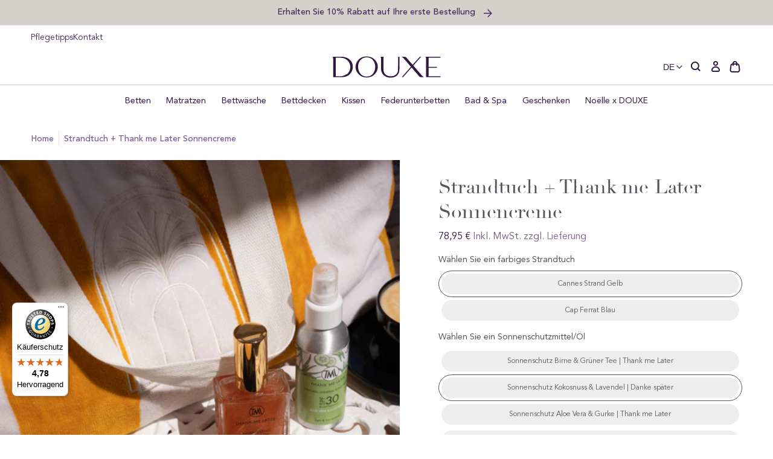

--- FILE ---
content_type: text/html; charset=utf-8
request_url: https://douxe.de/products/beach-towel-thank-me-later
body_size: 120000
content:
<!doctype html>
<html class="no-js no-touch" lang="de">
  <head>
    <meta charset="utf-8">
    <meta http-equiv="X-UA-Compatible" content="IE=edge">
    <meta name="viewport" content="width=device-width,initial-scale=1">
    
<link rel="apple-touch-icon" sizes="180x180" href="//douxe.de/cdn/shop/t/62/assets/apple-touch-icon.png?v=126545816678432234241767859436">
<link rel="icon" type="image/png" sizes="32x32" href="//douxe.de/cdn/shop/t/62/assets/favicon-32x32.png?v=172054193715020899031767859521">
<link rel="icon" type="image/png" sizes="16x16" href="//douxe.de/cdn/shop/t/62/assets/favicon-16x16.png?v=62669911709464422371767859520">
<link rel="manifest" href="//douxe.de/cdn/shop/t/62/assets/site.webmanifest?v=108922963707856385921767859636">
<link rel="mask-icon" href="//douxe.de/cdn/shop/t/62/assets/safari-pinned-tab.svg?v=47356636711779540761767859559" color="#fff">
<link rel="shortcut icon" href="//douxe.de/cdn/shop/t/62/assets/favicon.ico?v=103433054446929011071767859521">
<meta name="msapplication-TileColor" content="#fff">
<meta name="msapplication-config" content="//douxe.de/cdn/shop/t/62/assets/browserconfig.xml?v=159311940974063600121767859636">
<meta name="theme-color" content="#fff">
<link rel="canonical" href="https://douxe.de/products/beach-towel-thank-me-later">

<link rel="preconnect" href="https://cdn.shopify.com" crossorigin><link rel="preconnect" href="https://fonts.shopifycdn.com" crossorigin>
<title> Strandtuch + Thank me Later Sonnencreme | DOUXE Hotel Luxury</title>
<meta name="description" content="StrandhandtuchInspiriert von den schönsten ikonischen Hotels der Welt. Dieses schöne Pool- und Strandaccessoire ist aus reiner Baumwolle und wird in Portugal hergestellt. Das Strandhandtuch ist saugfähig, pflegeleicht und dank seines Gewichts von 600 Gramm leicht zu tragen. Nehmen Sie das luxuriöse Hotelgefühl mit, woh">

<meta property="og:site_name" content="DOUXE DE">
<meta property="og:url" content="https://douxe.de/products/beach-towel-thank-me-later">
<meta property="og:title" content="Strandtuch + Thank me Later Sonnencreme">
<meta property="og:type" content="product">
<meta property="og:description" content="StrandhandtuchInspiriert von den schönsten ikonischen Hotels der Welt. Dieses schöne Pool- und Strandaccessoire ist aus reiner Baumwolle und wird in Portugal hergestellt. Das Strandhandtuch ist saugfähig, pflegeleicht und dank seines Gewichts von 600 Gramm leicht zu tragen. Nehmen Sie das luxuriöse Hotelgefühl mit, woh"><meta property="og:image" content="http://douxe.de/cdn/shop/files/3_2c75f696-72d7-4b17-a33a-903ff9ecc3e9.png?v=1688385202">
  <meta property="og:image:secure_url" content="https://douxe.de/cdn/shop/files/3_2c75f696-72d7-4b17-a33a-903ff9ecc3e9.png?v=1688385202">
  <meta property="og:image:width" content="2000">
  <meta property="og:image:height" content="2400"><meta property="og:price:amount" content="78,95">
  <meta property="og:price:currency" content="EUR"><meta name="twitter:card" content="summary_large_image">
<meta name="twitter:title" content="Strandtuch + Thank me Later Sonnencreme">
<meta name="twitter:description" content="StrandhandtuchInspiriert von den schönsten ikonischen Hotels der Welt. Dieses schöne Pool- und Strandaccessoire ist aus reiner Baumwolle und wird in Portugal hergestellt. Das Strandhandtuch ist saugfähig, pflegeleicht und dank seines Gewichts von 600 Gramm leicht zu tragen. Nehmen Sie das luxuriöse Hotelgefühl mit, woh">
<style data-shopify>

  @font-face {
    font-family: 'Avenir Book';
    src: url('//douxe.de/cdn/shop/t/62/assets/AvenirLTStd-Book.woff2?v=97569915215096699211767859438') format('woff2'),
        url('//douxe.de/cdn/shop/t/62/assets/AvenirLTStd-Book.woff?v=67514621914707083971767859437') format('woff');
    font-weight: normal;
    font-style: normal;
    font-display: swap;
  }

  @font-face {
    font-family: 'Avenir Roman';
    src: url('//douxe.de/cdn/shop/t/62/assets/AvenirLTStd-Roman.woff2?v=163062795023370244471767859443') format('woff2'),
        url('//douxe.de/cdn/shop/t/62/assets/AvenirLTStd-Roman.woff?v=136904015637543780371767859442') format('woff');
    font-weight: 500;
    font-style: normal;
    font-display: swap;
  }

  @font-face {
    font-family: 'Avenir Medium';
    src: url('//douxe.de/cdn/shop/t/62/assets/AvenirLTStd-Medium.woff2?v=74628035404136546671767859441') format('woff2'),
        url('//douxe.de/cdn/shop/t/62/assets/AvenirLTStd-Medium.woff?v=24178594511962859471767859440') format('woff');
    font-weight: 500;
    font-style: normal;
    font-display: swap;
  }

  @font-face {
    font-family: 'Didot';
    src: url('//douxe.de/cdn/shop/t/62/assets/Didot.woff2?v=105812670951202174861767859509') format('woff2'),
        url('//douxe.de/cdn/shop/t/62/assets/Didot.woff?v=156318234366771309651767859508') format('woff');
    font-weight: normal;
    font-style: normal;
    font-display: swap;
  }

  @font-face {
    font-family: 'Dalmatins-2';
    src: url('//douxe.de/cdn/shop/t/62/assets/Dalmatins-2.woff2?v=4608619082196700921767859506') format('woff2'),
        url('//douxe.de/cdn/shop/t/62/assets/Dalmatins-2.woff?v=5743246067478744581767859505') format('woff');
    font-weight: normal;
    font-style: normal;
    font-display: swap;
  }:root {
    
    --site-center: 1440px;
    --site-center-compact: 880px;
    --site-center-narrow: 656px;

    --site-side-spacing: 1rem;
    --site-side-spacing-md: 4vw;

    --element-spacing: 1.5rem;

    --container-spacing: 2rem;
    --container-spacing-md: 3.5rem;

    --container-row-spacing: 1rem;
    --container-row-spacing-md: 2rem;

    
    --spacing: 1rem;
    --spacing-md: 1rem;
    --spacing-lg: 1rem;

    --row-gap: 1rem;
    --row-gap-md: 1rem;
    --row-gap-lg: 1rem;

    --col-gap: 1rem;

    
    --font-regular-family: 'Avenir Book', 'Helvetica Neue', Helvetica, Arial, sans-serif;
    --font-regular-style: normal;
    --font-regular-weight: normal;

    --font-medium-family: 'Avenir Roman', 'Helvetica Neue', Helvetica, Arial, sans-serif;
    --font-medium-style: normal;
    --font-medium-weight: 500;

    --font-bold-family: 'Avenir Medium', 'Helvetica Neue', Helvetica, Arial, sans-serif;
    --font-bold-style: normal;
    --font-bold-weight: 650;

    --font-heading-family: 'Didot', 'Times New Roman', Times, serif;
    --font-heading-style: normal;
    --font-heading-weight: normal;

    
    --color-brand-background: #FFFFFF;
    --color-brand-text: #53555A;
    --color-brand-text-50: #a6a7aa;
    --color-brand-text-25: #d4d5d6;
    --color-brand-text-15: #e5e6e6;
    --color-brand-text-5: #f6f7f7;

    --color-brand-link: var(--color-brand-primary);
    --color-brand-link-hover: var(--color-brand-primary-dark);

    --color-brand-primary-dark: #321942;
    --color-brand-primary-light: rgba(71, 36, 94, 0.5);
    --color-brand-primary: #47245E;
    --color-brand-text-on-primary: #FFFFFF;
    --color-brand-primary-75: #755b86;
    --color-brand-primary-50: #a392af;
    --color-brand-primary-25: #d1c8d7;
    --color-brand-primary-15: #e3dee7;
    --color-brand-primary-5: #f6f4f7;

    --color-brand-secondary: #53555A;
    --color-brand-text-on-secondary: #47245E;
    --color-brand-secondary-dark: #3b3c3f;
    --color-brand-secondary-75: #7e8083;
    --color-brand-secondary-50: #a9aaad;
    --color-brand-secondary-25: #d4d5d6;
    --color-brand-secondary-15: #e5e6e6;
    --color-brand-secondary-10: #eeeeef;
    --color-brand-secondary-5: #f6f7f7;

    --color-brand-funnel: #492E5D;
    --color-brand-text-on-funnel: #FFFFFF;
    --color-brand-funnel-dark: #2e1d3b;
    --color-brand-funnel-50: #a497ae;
    --color-brand-funnel-25: #d2cbd7;
    --color-brand-funnel-15: #e4e0e7;
    --color-brand-funnel-5: #f6f5f7;

    --color-brand-white: #ffffff;
    --color-black: #262626;
    --color-black-50: #8f8f8f;
    --color-black-25: #c9c9c9;
    --color-black-15: #dedede;
    --color-black-5: #f4f4f4;
    --color-white: #ffffff;
    --color-white-light: rgba(255, 255, 255, 0.5);

    --color-red: #B32F2F;
    --color-beige-light: rgba(146, 136, 111, 0.5);
    --color-beige: #92886F;
    --color-sand: #e6e4de;

    --color-brand-accent: var(--color-brand-primary-15);
    --color-brand-text-on-accent: var(--color-brand-text);

    --color-border: #D1C8D7;
    --color-border-50: #e8e4eb;

    --color-brand-positive: #83BCA4;
    --color-brand-negative: #DE816D;

    
    --border-radius: 0;
    --button-background: var(--color-brand-primary);
    --button-text: var(--color-brand-text-on-primary);
    --button-hover-background: var(--color-brand-primary-dark);
    --button-hover-text: var(--color-brand-text-on-primary);
    --button-border: 1px;
    --button-border-color: var(--color-brand-primary);
    --button-hover-border-color: var(--color-brand-primary-dark);

    
    --z-index-dropdown: 1000;
    --z-index-sticky: 1020;
    --z-index-fixed: 1030;
    --z-index-offcanvas-backdrop: 1040;
    --z-index-offcanvas: 1045;
    --z-index-modal-backdrop: 1050;
    --z-index-modal: 1055;
    --z-index-popover: 1070;
    --z-index-tooltip: 1080;

    
    --duration-short: 100ms;
    --duration-default: 200ms;
    --duration-long: 500ms;

    --swiper-pagination-color: #47245E;

 }
</style>
<style data-shopify>@charset "UTF-8";.is-grid,.is-grid-inline{display:grid;grid-template-rows:auto;grid-template-columns:repeat(12,minmax(0,1fr));direction:ltr;grid-column-gap:var(--col-gap);grid-row-gap:var(--row-gap)}@media screen and (min-width:768px){.is-grid,.is-grid-inline{grid-column-gap:var(--col-gap);grid-row-gap:var(--row-gap-md)}}@media screen and (min-width:1024px){.is-grid,.is-grid-inline{grid-column-gap:var(--col-gap);grid-row-gap:var(--row-gap-lg)}}.is-grid-inline>*,.is-grid>*{grid-column-end:span 1}.is-grid-inline.is-dense,.is-grid.is-dense{grid-auto-flow:dense}.is-grid-inline.has-wrapped-row,.is-grid.has-wrapped-row{grid-auto-flow:row}.is-grid-inline.has-wrapped-row.is-dense,.is-grid.has-wrapped-row.is-dense{grid-auto-flow:row dense}.is-grid-inline.has-wrapped-col,.is-grid.has-wrapped-col{grid-auto-flow:column}.is-grid-inline.has-wrapped-col.is-dense,.is-grid.has-wrapped-col.is-dense{grid-auto-flow:column dense}.is-grid-inline{display:inline-grid!important}@media screen and (min-width:360px){.is-grid-xs{display:grid;grid-template-rows:auto;grid-template-columns:repeat(12,minmax(0,1fr));direction:ltr;grid-column-gap:var(--col-gap);grid-row-gap:var(--row-gap)}}@media screen and (min-width:480px){.is-grid-sm{display:grid;grid-template-rows:auto;grid-template-columns:repeat(12,minmax(0,1fr));direction:ltr;grid-column-gap:var(--col-gap);grid-row-gap:var(--row-gap)}}@media screen and (min-width:768px){.is-grid-md{display:grid;grid-template-rows:auto;grid-template-columns:repeat(12,minmax(0,1fr));direction:ltr;grid-column-gap:var(--col-gap);grid-row-gap:var(--row-gap-md)}}@media screen and (min-width:1024px){.is-grid-lg{display:grid;grid-template-rows:auto;grid-template-columns:repeat(12,minmax(0,1fr));direction:ltr;grid-column-gap:var(--col-gap);grid-row-gap:var(--row-gap-lg)}}@media screen and (min-width:1200px){.is-grid-xl{display:grid;grid-template-rows:auto;grid-template-columns:repeat(12,minmax(0,1fr));direction:ltr;grid-column-gap:var(--col-gap);grid-row-gap:var(--row-gap-lg)}}@media screen and (min-width:1440px){.is-grid-xxl{display:grid;grid-template-rows:auto;grid-template-columns:repeat(12,minmax(0,1fr));direction:ltr;grid-column-gap:var(--col-gap);grid-row-gap:var(--row-gap-lg)}}.grid-row-start-1{grid-row-start:1}@media screen and (min-width:360px){.grid-row-start-1-xs{grid-row-start:1}}@media screen and (min-width:480px){.grid-row-start-1-sm{grid-row-start:1}}@media screen and (min-width:768px){.grid-row-start-1-md{grid-row-start:1}}@media screen and (min-width:1024px){.grid-row-start-1-lg{grid-row-start:1}}@media screen and (min-width:1200px){.grid-row-start-1-xl{grid-row-start:1}}@media screen and (min-width:1440px){.grid-row-start-1-xxl{grid-row-start:1}}.grid-row-start-2{grid-row-start:2}@media screen and (min-width:360px){.grid-row-start-2-xs{grid-row-start:2}}@media screen and (min-width:480px){.grid-row-start-2-sm{grid-row-start:2}}@media screen and (min-width:768px){.grid-row-start-2-md{grid-row-start:2}}@media screen and (min-width:1024px){.grid-row-start-2-lg{grid-row-start:2}}@media screen and (min-width:1200px){.grid-row-start-2-xl{grid-row-start:2}}@media screen and (min-width:1440px){.grid-row-start-2-xxl{grid-row-start:2}}.grid-row-start-3{grid-row-start:3}@media screen and (min-width:360px){.grid-row-start-3-xs{grid-row-start:3}}@media screen and (min-width:480px){.grid-row-start-3-sm{grid-row-start:3}}@media screen and (min-width:768px){.grid-row-start-3-md{grid-row-start:3}}@media screen and (min-width:1024px){.grid-row-start-3-lg{grid-row-start:3}}@media screen and (min-width:1200px){.grid-row-start-3-xl{grid-row-start:3}}@media screen and (min-width:1440px){.grid-row-start-3-xxl{grid-row-start:3}}.grid-row-start-4{grid-row-start:4}@media screen and (min-width:360px){.grid-row-start-4-xs{grid-row-start:4}}@media screen and (min-width:480px){.grid-row-start-4-sm{grid-row-start:4}}@media screen and (min-width:768px){.grid-row-start-4-md{grid-row-start:4}}@media screen and (min-width:1024px){.grid-row-start-4-lg{grid-row-start:4}}@media screen and (min-width:1200px){.grid-row-start-4-xl{grid-row-start:4}}@media screen and (min-width:1440px){.grid-row-start-4-xxl{grid-row-start:4}}.grid-row-start-5{grid-row-start:5}@media screen and (min-width:360px){.grid-row-start-5-xs{grid-row-start:5}}@media screen and (min-width:480px){.grid-row-start-5-sm{grid-row-start:5}}@media screen and (min-width:768px){.grid-row-start-5-md{grid-row-start:5}}@media screen and (min-width:1024px){.grid-row-start-5-lg{grid-row-start:5}}@media screen and (min-width:1200px){.grid-row-start-5-xl{grid-row-start:5}}@media screen and (min-width:1440px){.grid-row-start-5-xxl{grid-row-start:5}}.grid-row-start-6{grid-row-start:6}@media screen and (min-width:360px){.grid-row-start-6-xs{grid-row-start:6}}@media screen and (min-width:480px){.grid-row-start-6-sm{grid-row-start:6}}@media screen and (min-width:768px){.grid-row-start-6-md{grid-row-start:6}}@media screen and (min-width:1024px){.grid-row-start-6-lg{grid-row-start:6}}@media screen and (min-width:1200px){.grid-row-start-6-xl{grid-row-start:6}}@media screen and (min-width:1440px){.grid-row-start-6-xxl{grid-row-start:6}}.grid-row-start-7{grid-row-start:7}@media screen and (min-width:360px){.grid-row-start-7-xs{grid-row-start:7}}@media screen and (min-width:480px){.grid-row-start-7-sm{grid-row-start:7}}@media screen and (min-width:768px){.grid-row-start-7-md{grid-row-start:7}}@media screen and (min-width:1024px){.grid-row-start-7-lg{grid-row-start:7}}@media screen and (min-width:1200px){.grid-row-start-7-xl{grid-row-start:7}}@media screen and (min-width:1440px){.grid-row-start-7-xxl{grid-row-start:7}}.grid-row-start-8{grid-row-start:8}@media screen and (min-width:360px){.grid-row-start-8-xs{grid-row-start:8}}@media screen and (min-width:480px){.grid-row-start-8-sm{grid-row-start:8}}@media screen and (min-width:768px){.grid-row-start-8-md{grid-row-start:8}}@media screen and (min-width:1024px){.grid-row-start-8-lg{grid-row-start:8}}@media screen and (min-width:1200px){.grid-row-start-8-xl{grid-row-start:8}}@media screen and (min-width:1440px){.grid-row-start-8-xxl{grid-row-start:8}}.grid-row-start-9{grid-row-start:9}@media screen and (min-width:360px){.grid-row-start-9-xs{grid-row-start:9}}@media screen and (min-width:480px){.grid-row-start-9-sm{grid-row-start:9}}@media screen and (min-width:768px){.grid-row-start-9-md{grid-row-start:9}}@media screen and (min-width:1024px){.grid-row-start-9-lg{grid-row-start:9}}@media screen and (min-width:1200px){.grid-row-start-9-xl{grid-row-start:9}}@media screen and (min-width:1440px){.grid-row-start-9-xxl{grid-row-start:9}}.grid-row-start-10{grid-row-start:10}@media screen and (min-width:360px){.grid-row-start-10-xs{grid-row-start:10}}@media screen and (min-width:480px){.grid-row-start-10-sm{grid-row-start:10}}@media screen and (min-width:768px){.grid-row-start-10-md{grid-row-start:10}}@media screen and (min-width:1024px){.grid-row-start-10-lg{grid-row-start:10}}@media screen and (min-width:1200px){.grid-row-start-10-xl{grid-row-start:10}}@media screen and (min-width:1440px){.grid-row-start-10-xxl{grid-row-start:10}}.grid-row-start-11{grid-row-start:11}@media screen and (min-width:360px){.grid-row-start-11-xs{grid-row-start:11}}@media screen and (min-width:480px){.grid-row-start-11-sm{grid-row-start:11}}@media screen and (min-width:768px){.grid-row-start-11-md{grid-row-start:11}}@media screen and (min-width:1024px){.grid-row-start-11-lg{grid-row-start:11}}@media screen and (min-width:1200px){.grid-row-start-11-xl{grid-row-start:11}}@media screen and (min-width:1440px){.grid-row-start-11-xxl{grid-row-start:11}}.grid-row-start-12{grid-row-start:12}@media screen and (min-width:360px){.grid-row-start-12-xs{grid-row-start:12}}@media screen and (min-width:480px){.grid-row-start-12-sm{grid-row-start:12}}@media screen and (min-width:768px){.grid-row-start-12-md{grid-row-start:12}}@media screen and (min-width:1024px){.grid-row-start-12-lg{grid-row-start:12}}@media screen and (min-width:1200px){.grid-row-start-12-xl{grid-row-start:12}}@media screen and (min-width:1440px){.grid-row-start-12-xxl{grid-row-start:12}}.grid-col-start-1{grid-column-start:1}@media screen and (min-width:360px){.grid-col-start-1-xs{grid-column-start:1}}@media screen and (min-width:480px){.grid-col-start-1-sm{grid-column-start:1}}@media screen and (min-width:768px){.grid-col-start-1-md{grid-column-start:1}}@media screen and (min-width:1024px){.grid-col-start-1-lg{grid-column-start:1}}@media screen and (min-width:1200px){.grid-col-start-1-xl{grid-column-start:1}}@media screen and (min-width:1440px){.grid-col-start-1-xxl{grid-column-start:1}}.grid-col-start-2{grid-column-start:2}@media screen and (min-width:360px){.grid-col-start-2-xs{grid-column-start:2}}@media screen and (min-width:480px){.grid-col-start-2-sm{grid-column-start:2}}@media screen and (min-width:768px){.grid-col-start-2-md{grid-column-start:2}}@media screen and (min-width:1024px){.grid-col-start-2-lg{grid-column-start:2}}@media screen and (min-width:1200px){.grid-col-start-2-xl{grid-column-start:2}}@media screen and (min-width:1440px){.grid-col-start-2-xxl{grid-column-start:2}}.grid-col-start-3{grid-column-start:3}@media screen and (min-width:360px){.grid-col-start-3-xs{grid-column-start:3}}@media screen and (min-width:480px){.grid-col-start-3-sm{grid-column-start:3}}@media screen and (min-width:768px){.grid-col-start-3-md{grid-column-start:3}}@media screen and (min-width:1024px){.grid-col-start-3-lg{grid-column-start:3}}@media screen and (min-width:1200px){.grid-col-start-3-xl{grid-column-start:3}}@media screen and (min-width:1440px){.grid-col-start-3-xxl{grid-column-start:3}}.grid-col-start-4{grid-column-start:4}@media screen and (min-width:360px){.grid-col-start-4-xs{grid-column-start:4}}@media screen and (min-width:480px){.grid-col-start-4-sm{grid-column-start:4}}@media screen and (min-width:768px){.grid-col-start-4-md{grid-column-start:4}}@media screen and (min-width:1024px){.grid-col-start-4-lg{grid-column-start:4}}@media screen and (min-width:1200px){.grid-col-start-4-xl{grid-column-start:4}}@media screen and (min-width:1440px){.grid-col-start-4-xxl{grid-column-start:4}}.grid-col-start-5{grid-column-start:5}@media screen and (min-width:360px){.grid-col-start-5-xs{grid-column-start:5}}@media screen and (min-width:480px){.grid-col-start-5-sm{grid-column-start:5}}@media screen and (min-width:768px){.grid-col-start-5-md{grid-column-start:5}}@media screen and (min-width:1024px){.grid-col-start-5-lg{grid-column-start:5}}@media screen and (min-width:1200px){.grid-col-start-5-xl{grid-column-start:5}}@media screen and (min-width:1440px){.grid-col-start-5-xxl{grid-column-start:5}}.grid-col-start-6{grid-column-start:6}@media screen and (min-width:360px){.grid-col-start-6-xs{grid-column-start:6}}@media screen and (min-width:480px){.grid-col-start-6-sm{grid-column-start:6}}@media screen and (min-width:768px){.grid-col-start-6-md{grid-column-start:6}}@media screen and (min-width:1024px){.grid-col-start-6-lg{grid-column-start:6}}@media screen and (min-width:1200px){.grid-col-start-6-xl{grid-column-start:6}}@media screen and (min-width:1440px){.grid-col-start-6-xxl{grid-column-start:6}}.grid-col-start-7{grid-column-start:7}@media screen and (min-width:360px){.grid-col-start-7-xs{grid-column-start:7}}@media screen and (min-width:480px){.grid-col-start-7-sm{grid-column-start:7}}@media screen and (min-width:768px){.grid-col-start-7-md{grid-column-start:7}}@media screen and (min-width:1024px){.grid-col-start-7-lg{grid-column-start:7}}@media screen and (min-width:1200px){.grid-col-start-7-xl{grid-column-start:7}}@media screen and (min-width:1440px){.grid-col-start-7-xxl{grid-column-start:7}}.grid-col-start-8{grid-column-start:8}@media screen and (min-width:360px){.grid-col-start-8-xs{grid-column-start:8}}@media screen and (min-width:480px){.grid-col-start-8-sm{grid-column-start:8}}@media screen and (min-width:768px){.grid-col-start-8-md{grid-column-start:8}}@media screen and (min-width:1024px){.grid-col-start-8-lg{grid-column-start:8}}@media screen and (min-width:1200px){.grid-col-start-8-xl{grid-column-start:8}}@media screen and (min-width:1440px){.grid-col-start-8-xxl{grid-column-start:8}}.grid-col-start-9{grid-column-start:9}@media screen and (min-width:360px){.grid-col-start-9-xs{grid-column-start:9}}@media screen and (min-width:480px){.grid-col-start-9-sm{grid-column-start:9}}@media screen and (min-width:768px){.grid-col-start-9-md{grid-column-start:9}}@media screen and (min-width:1024px){.grid-col-start-9-lg{grid-column-start:9}}@media screen and (min-width:1200px){.grid-col-start-9-xl{grid-column-start:9}}@media screen and (min-width:1440px){.grid-col-start-9-xxl{grid-column-start:9}}.grid-col-start-10{grid-column-start:10}@media screen and (min-width:360px){.grid-col-start-10-xs{grid-column-start:10}}@media screen and (min-width:480px){.grid-col-start-10-sm{grid-column-start:10}}@media screen and (min-width:768px){.grid-col-start-10-md{grid-column-start:10}}@media screen and (min-width:1024px){.grid-col-start-10-lg{grid-column-start:10}}@media screen and (min-width:1200px){.grid-col-start-10-xl{grid-column-start:10}}@media screen and (min-width:1440px){.grid-col-start-10-xxl{grid-column-start:10}}.grid-col-start-11{grid-column-start:11}@media screen and (min-width:360px){.grid-col-start-11-xs{grid-column-start:11}}@media screen and (min-width:480px){.grid-col-start-11-sm{grid-column-start:11}}@media screen and (min-width:768px){.grid-col-start-11-md{grid-column-start:11}}@media screen and (min-width:1024px){.grid-col-start-11-lg{grid-column-start:11}}@media screen and (min-width:1200px){.grid-col-start-11-xl{grid-column-start:11}}@media screen and (min-width:1440px){.grid-col-start-11-xxl{grid-column-start:11}}.grid-col-start-12{grid-column-start:12}@media screen and (min-width:360px){.grid-col-start-12-xs{grid-column-start:12}}@media screen and (min-width:480px){.grid-col-start-12-sm{grid-column-start:12}}@media screen and (min-width:768px){.grid-col-start-12-md{grid-column-start:12}}@media screen and (min-width:1024px){.grid-col-start-12-lg{grid-column-start:12}}@media screen and (min-width:1200px){.grid-col-start-12-xl{grid-column-start:12}}@media screen and (min-width:1440px){.grid-col-start-12-xxl{grid-column-start:12}}.has-row-1{grid-template-rows:repeat(1,minmax(0,1fr))}@media screen and (min-width:360px){.has-row-1-xs{grid-template-rows:repeat(1,minmax(0,1fr))!important}}@media screen and (min-width:480px){.has-row-1-sm{grid-template-rows:repeat(1,minmax(0,1fr))!important}}@media screen and (min-width:768px){.has-row-1-md{grid-template-rows:repeat(1,minmax(0,1fr))!important}}@media screen and (min-width:1024px){.has-row-1-lg{grid-template-rows:repeat(1,minmax(0,1fr))!important}}@media screen and (min-width:1200px){.has-row-1-xl{grid-template-rows:repeat(1,minmax(0,1fr))!important}}@media screen and (min-width:1440px){.has-row-1-xxl{grid-template-rows:repeat(1,minmax(0,1fr))!important}}.has-row-2{grid-template-rows:repeat(2,minmax(0,1fr))}@media screen and (min-width:360px){.has-row-2-xs{grid-template-rows:repeat(2,minmax(0,1fr))!important}}@media screen and (min-width:480px){.has-row-2-sm{grid-template-rows:repeat(2,minmax(0,1fr))!important}}@media screen and (min-width:768px){.has-row-2-md{grid-template-rows:repeat(2,minmax(0,1fr))!important}}@media screen and (min-width:1024px){.has-row-2-lg{grid-template-rows:repeat(2,minmax(0,1fr))!important}}@media screen and (min-width:1200px){.has-row-2-xl{grid-template-rows:repeat(2,minmax(0,1fr))!important}}@media screen and (min-width:1440px){.has-row-2-xxl{grid-template-rows:repeat(2,minmax(0,1fr))!important}}.has-row-3{grid-template-rows:repeat(3,minmax(0,1fr))}@media screen and (min-width:360px){.has-row-3-xs{grid-template-rows:repeat(3,minmax(0,1fr))!important}}@media screen and (min-width:480px){.has-row-3-sm{grid-template-rows:repeat(3,minmax(0,1fr))!important}}@media screen and (min-width:768px){.has-row-3-md{grid-template-rows:repeat(3,minmax(0,1fr))!important}}@media screen and (min-width:1024px){.has-row-3-lg{grid-template-rows:repeat(3,minmax(0,1fr))!important}}@media screen and (min-width:1200px){.has-row-3-xl{grid-template-rows:repeat(3,minmax(0,1fr))!important}}@media screen and (min-width:1440px){.has-row-3-xxl{grid-template-rows:repeat(3,minmax(0,1fr))!important}}.has-row-4{grid-template-rows:repeat(4,minmax(0,1fr))}@media screen and (min-width:360px){.has-row-4-xs{grid-template-rows:repeat(4,minmax(0,1fr))!important}}@media screen and (min-width:480px){.has-row-4-sm{grid-template-rows:repeat(4,minmax(0,1fr))!important}}@media screen and (min-width:768px){.has-row-4-md{grid-template-rows:repeat(4,minmax(0,1fr))!important}}@media screen and (min-width:1024px){.has-row-4-lg{grid-template-rows:repeat(4,minmax(0,1fr))!important}}@media screen and (min-width:1200px){.has-row-4-xl{grid-template-rows:repeat(4,minmax(0,1fr))!important}}@media screen and (min-width:1440px){.has-row-4-xxl{grid-template-rows:repeat(4,minmax(0,1fr))!important}}.has-row-5{grid-template-rows:repeat(5,minmax(0,1fr))}@media screen and (min-width:360px){.has-row-5-xs{grid-template-rows:repeat(5,minmax(0,1fr))!important}}@media screen and (min-width:480px){.has-row-5-sm{grid-template-rows:repeat(5,minmax(0,1fr))!important}}@media screen and (min-width:768px){.has-row-5-md{grid-template-rows:repeat(5,minmax(0,1fr))!important}}@media screen and (min-width:1024px){.has-row-5-lg{grid-template-rows:repeat(5,minmax(0,1fr))!important}}@media screen and (min-width:1200px){.has-row-5-xl{grid-template-rows:repeat(5,minmax(0,1fr))!important}}@media screen and (min-width:1440px){.has-row-5-xxl{grid-template-rows:repeat(5,minmax(0,1fr))!important}}.has-row-6{grid-template-rows:repeat(6,minmax(0,1fr))}@media screen and (min-width:360px){.has-row-6-xs{grid-template-rows:repeat(6,minmax(0,1fr))!important}}@media screen and (min-width:480px){.has-row-6-sm{grid-template-rows:repeat(6,minmax(0,1fr))!important}}@media screen and (min-width:768px){.has-row-6-md{grid-template-rows:repeat(6,minmax(0,1fr))!important}}@media screen and (min-width:1024px){.has-row-6-lg{grid-template-rows:repeat(6,minmax(0,1fr))!important}}@media screen and (min-width:1200px){.has-row-6-xl{grid-template-rows:repeat(6,minmax(0,1fr))!important}}@media screen and (min-width:1440px){.has-row-6-xxl{grid-template-rows:repeat(6,minmax(0,1fr))!important}}.has-row-7{grid-template-rows:repeat(7,minmax(0,1fr))}@media screen and (min-width:360px){.has-row-7-xs{grid-template-rows:repeat(7,minmax(0,1fr))!important}}@media screen and (min-width:480px){.has-row-7-sm{grid-template-rows:repeat(7,minmax(0,1fr))!important}}@media screen and (min-width:768px){.has-row-7-md{grid-template-rows:repeat(7,minmax(0,1fr))!important}}@media screen and (min-width:1024px){.has-row-7-lg{grid-template-rows:repeat(7,minmax(0,1fr))!important}}@media screen and (min-width:1200px){.has-row-7-xl{grid-template-rows:repeat(7,minmax(0,1fr))!important}}@media screen and (min-width:1440px){.has-row-7-xxl{grid-template-rows:repeat(7,minmax(0,1fr))!important}}.has-row-8{grid-template-rows:repeat(8,minmax(0,1fr))}@media screen and (min-width:360px){.has-row-8-xs{grid-template-rows:repeat(8,minmax(0,1fr))!important}}@media screen and (min-width:480px){.has-row-8-sm{grid-template-rows:repeat(8,minmax(0,1fr))!important}}@media screen and (min-width:768px){.has-row-8-md{grid-template-rows:repeat(8,minmax(0,1fr))!important}}@media screen and (min-width:1024px){.has-row-8-lg{grid-template-rows:repeat(8,minmax(0,1fr))!important}}@media screen and (min-width:1200px){.has-row-8-xl{grid-template-rows:repeat(8,minmax(0,1fr))!important}}@media screen and (min-width:1440px){.has-row-8-xxl{grid-template-rows:repeat(8,minmax(0,1fr))!important}}.has-row-9{grid-template-rows:repeat(9,minmax(0,1fr))}@media screen and (min-width:360px){.has-row-9-xs{grid-template-rows:repeat(9,minmax(0,1fr))!important}}@media screen and (min-width:480px){.has-row-9-sm{grid-template-rows:repeat(9,minmax(0,1fr))!important}}@media screen and (min-width:768px){.has-row-9-md{grid-template-rows:repeat(9,minmax(0,1fr))!important}}@media screen and (min-width:1024px){.has-row-9-lg{grid-template-rows:repeat(9,minmax(0,1fr))!important}}@media screen and (min-width:1200px){.has-row-9-xl{grid-template-rows:repeat(9,minmax(0,1fr))!important}}@media screen and (min-width:1440px){.has-row-9-xxl{grid-template-rows:repeat(9,minmax(0,1fr))!important}}.has-row-10{grid-template-rows:repeat(10,minmax(0,1fr))}@media screen and (min-width:360px){.has-row-10-xs{grid-template-rows:repeat(10,minmax(0,1fr))!important}}@media screen and (min-width:480px){.has-row-10-sm{grid-template-rows:repeat(10,minmax(0,1fr))!important}}@media screen and (min-width:768px){.has-row-10-md{grid-template-rows:repeat(10,minmax(0,1fr))!important}}@media screen and (min-width:1024px){.has-row-10-lg{grid-template-rows:repeat(10,minmax(0,1fr))!important}}@media screen and (min-width:1200px){.has-row-10-xl{grid-template-rows:repeat(10,minmax(0,1fr))!important}}@media screen and (min-width:1440px){.has-row-10-xxl{grid-template-rows:repeat(10,minmax(0,1fr))!important}}.has-row-11{grid-template-rows:repeat(11,minmax(0,1fr))}@media screen and (min-width:360px){.has-row-11-xs{grid-template-rows:repeat(11,minmax(0,1fr))!important}}@media screen and (min-width:480px){.has-row-11-sm{grid-template-rows:repeat(11,minmax(0,1fr))!important}}@media screen and (min-width:768px){.has-row-11-md{grid-template-rows:repeat(11,minmax(0,1fr))!important}}@media screen and (min-width:1024px){.has-row-11-lg{grid-template-rows:repeat(11,minmax(0,1fr))!important}}@media screen and (min-width:1200px){.has-row-11-xl{grid-template-rows:repeat(11,minmax(0,1fr))!important}}@media screen and (min-width:1440px){.has-row-11-xxl{grid-template-rows:repeat(11,minmax(0,1fr))!important}}.has-row-12{grid-template-rows:repeat(12,minmax(0,1fr))}@media screen and (min-width:360px){.has-row-12-xs{grid-template-rows:repeat(12,minmax(0,1fr))!important}}@media screen and (min-width:480px){.has-row-12-sm{grid-template-rows:repeat(12,minmax(0,1fr))!important}}@media screen and (min-width:768px){.has-row-12-md{grid-template-rows:repeat(12,minmax(0,1fr))!important}}@media screen and (min-width:1024px){.has-row-12-lg{grid-template-rows:repeat(12,minmax(0,1fr))!important}}@media screen and (min-width:1200px){.has-row-12-xl{grid-template-rows:repeat(12,minmax(0,1fr))!important}}@media screen and (min-width:1440px){.has-row-12-xxl{grid-template-rows:repeat(12,minmax(0,1fr))!important}}.has-col-1{grid-template-columns:repeat(1,minmax(0,1fr))}@media screen and (min-width:360px){.has-col-1-xs{grid-template-columns:repeat(1,minmax(0,1fr))!important}}@media screen and (min-width:480px){.has-col-1-sm{grid-template-columns:repeat(1,minmax(0,1fr))!important}}@media screen and (min-width:768px){.has-col-1-md{grid-template-columns:repeat(1,minmax(0,1fr))!important}}@media screen and (min-width:1024px){.has-col-1-lg{grid-template-columns:repeat(1,minmax(0,1fr))!important}}@media screen and (min-width:1200px){.has-col-1-xl{grid-template-columns:repeat(1,minmax(0,1fr))!important}}@media screen and (min-width:1440px){.has-col-1-xxl{grid-template-columns:repeat(1,minmax(0,1fr))!important}}.has-col-2{grid-template-columns:repeat(2,minmax(0,1fr))}@media screen and (min-width:360px){.has-col-2-xs{grid-template-columns:repeat(2,minmax(0,1fr))!important}}@media screen and (min-width:480px){.has-col-2-sm{grid-template-columns:repeat(2,minmax(0,1fr))!important}}@media screen and (min-width:768px){.has-col-2-md{grid-template-columns:repeat(2,minmax(0,1fr))!important}}@media screen and (min-width:1024px){.has-col-2-lg{grid-template-columns:repeat(2,minmax(0,1fr))!important}}@media screen and (min-width:1200px){.has-col-2-xl{grid-template-columns:repeat(2,minmax(0,1fr))!important}}@media screen and (min-width:1440px){.has-col-2-xxl{grid-template-columns:repeat(2,minmax(0,1fr))!important}}.has-col-3{grid-template-columns:repeat(3,minmax(0,1fr))}@media screen and (min-width:360px){.has-col-3-xs{grid-template-columns:repeat(3,minmax(0,1fr))!important}}@media screen and (min-width:480px){.has-col-3-sm{grid-template-columns:repeat(3,minmax(0,1fr))!important}}@media screen and (min-width:768px){.has-col-3-md{grid-template-columns:repeat(3,minmax(0,1fr))!important}}@media screen and (min-width:1024px){.has-col-3-lg{grid-template-columns:repeat(3,minmax(0,1fr))!important}}@media screen and (min-width:1200px){.has-col-3-xl{grid-template-columns:repeat(3,minmax(0,1fr))!important}}@media screen and (min-width:1440px){.has-col-3-xxl{grid-template-columns:repeat(3,minmax(0,1fr))!important}}.has-col-4{grid-template-columns:repeat(4,minmax(0,1fr))}@media screen and (min-width:360px){.has-col-4-xs{grid-template-columns:repeat(4,minmax(0,1fr))!important}}@media screen and (min-width:480px){.has-col-4-sm{grid-template-columns:repeat(4,minmax(0,1fr))!important}}@media screen and (min-width:768px){.has-col-4-md{grid-template-columns:repeat(4,minmax(0,1fr))!important}}@media screen and (min-width:1024px){.has-col-4-lg{grid-template-columns:repeat(4,minmax(0,1fr))!important}}@media screen and (min-width:1200px){.has-col-4-xl{grid-template-columns:repeat(4,minmax(0,1fr))!important}}@media screen and (min-width:1440px){.has-col-4-xxl{grid-template-columns:repeat(4,minmax(0,1fr))!important}}.has-col-5{grid-template-columns:repeat(5,minmax(0,1fr))}@media screen and (min-width:360px){.has-col-5-xs{grid-template-columns:repeat(5,minmax(0,1fr))!important}}@media screen and (min-width:480px){.has-col-5-sm{grid-template-columns:repeat(5,minmax(0,1fr))!important}}@media screen and (min-width:768px){.has-col-5-md{grid-template-columns:repeat(5,minmax(0,1fr))!important}}@media screen and (min-width:1024px){.has-col-5-lg{grid-template-columns:repeat(5,minmax(0,1fr))!important}}@media screen and (min-width:1200px){.has-col-5-xl{grid-template-columns:repeat(5,minmax(0,1fr))!important}}@media screen and (min-width:1440px){.has-col-5-xxl{grid-template-columns:repeat(5,minmax(0,1fr))!important}}.has-col-6{grid-template-columns:repeat(6,minmax(0,1fr))}@media screen and (min-width:360px){.has-col-6-xs{grid-template-columns:repeat(6,minmax(0,1fr))!important}}@media screen and (min-width:480px){.has-col-6-sm{grid-template-columns:repeat(6,minmax(0,1fr))!important}}@media screen and (min-width:768px){.has-col-6-md{grid-template-columns:repeat(6,minmax(0,1fr))!important}}@media screen and (min-width:1024px){.has-col-6-lg{grid-template-columns:repeat(6,minmax(0,1fr))!important}}@media screen and (min-width:1200px){.has-col-6-xl{grid-template-columns:repeat(6,minmax(0,1fr))!important}}@media screen and (min-width:1440px){.has-col-6-xxl{grid-template-columns:repeat(6,minmax(0,1fr))!important}}.has-col-7{grid-template-columns:repeat(7,minmax(0,1fr))}@media screen and (min-width:360px){.has-col-7-xs{grid-template-columns:repeat(7,minmax(0,1fr))!important}}@media screen and (min-width:480px){.has-col-7-sm{grid-template-columns:repeat(7,minmax(0,1fr))!important}}@media screen and (min-width:768px){.has-col-7-md{grid-template-columns:repeat(7,minmax(0,1fr))!important}}@media screen and (min-width:1024px){.has-col-7-lg{grid-template-columns:repeat(7,minmax(0,1fr))!important}}@media screen and (min-width:1200px){.has-col-7-xl{grid-template-columns:repeat(7,minmax(0,1fr))!important}}@media screen and (min-width:1440px){.has-col-7-xxl{grid-template-columns:repeat(7,minmax(0,1fr))!important}}.has-col-8{grid-template-columns:repeat(8,minmax(0,1fr))}@media screen and (min-width:360px){.has-col-8-xs{grid-template-columns:repeat(8,minmax(0,1fr))!important}}@media screen and (min-width:480px){.has-col-8-sm{grid-template-columns:repeat(8,minmax(0,1fr))!important}}@media screen and (min-width:768px){.has-col-8-md{grid-template-columns:repeat(8,minmax(0,1fr))!important}}@media screen and (min-width:1024px){.has-col-8-lg{grid-template-columns:repeat(8,minmax(0,1fr))!important}}@media screen and (min-width:1200px){.has-col-8-xl{grid-template-columns:repeat(8,minmax(0,1fr))!important}}@media screen and (min-width:1440px){.has-col-8-xxl{grid-template-columns:repeat(8,minmax(0,1fr))!important}}.has-col-9{grid-template-columns:repeat(9,minmax(0,1fr))}@media screen and (min-width:360px){.has-col-9-xs{grid-template-columns:repeat(9,minmax(0,1fr))!important}}@media screen and (min-width:480px){.has-col-9-sm{grid-template-columns:repeat(9,minmax(0,1fr))!important}}@media screen and (min-width:768px){.has-col-9-md{grid-template-columns:repeat(9,minmax(0,1fr))!important}}@media screen and (min-width:1024px){.has-col-9-lg{grid-template-columns:repeat(9,minmax(0,1fr))!important}}@media screen and (min-width:1200px){.has-col-9-xl{grid-template-columns:repeat(9,minmax(0,1fr))!important}}@media screen and (min-width:1440px){.has-col-9-xxl{grid-template-columns:repeat(9,minmax(0,1fr))!important}}.has-col-10{grid-template-columns:repeat(10,minmax(0,1fr))}@media screen and (min-width:360px){.has-col-10-xs{grid-template-columns:repeat(10,minmax(0,1fr))!important}}@media screen and (min-width:480px){.has-col-10-sm{grid-template-columns:repeat(10,minmax(0,1fr))!important}}@media screen and (min-width:768px){.has-col-10-md{grid-template-columns:repeat(10,minmax(0,1fr))!important}}@media screen and (min-width:1024px){.has-col-10-lg{grid-template-columns:repeat(10,minmax(0,1fr))!important}}@media screen and (min-width:1200px){.has-col-10-xl{grid-template-columns:repeat(10,minmax(0,1fr))!important}}@media screen and (min-width:1440px){.has-col-10-xxl{grid-template-columns:repeat(10,minmax(0,1fr))!important}}.has-col-11{grid-template-columns:repeat(11,minmax(0,1fr))}@media screen and (min-width:360px){.has-col-11-xs{grid-template-columns:repeat(11,minmax(0,1fr))!important}}@media screen and (min-width:480px){.has-col-11-sm{grid-template-columns:repeat(11,minmax(0,1fr))!important}}@media screen and (min-width:768px){.has-col-11-md{grid-template-columns:repeat(11,minmax(0,1fr))!important}}@media screen and (min-width:1024px){.has-col-11-lg{grid-template-columns:repeat(11,minmax(0,1fr))!important}}@media screen and (min-width:1200px){.has-col-11-xl{grid-template-columns:repeat(11,minmax(0,1fr))!important}}@media screen and (min-width:1440px){.has-col-11-xxl{grid-template-columns:repeat(11,minmax(0,1fr))!important}}.has-col-12{grid-template-columns:repeat(12,minmax(0,1fr))}@media screen and (min-width:360px){.has-col-12-xs{grid-template-columns:repeat(12,minmax(0,1fr))!important}}@media screen and (min-width:480px){.has-col-12-sm{grid-template-columns:repeat(12,minmax(0,1fr))!important}}@media screen and (min-width:768px){.has-col-12-md{grid-template-columns:repeat(12,minmax(0,1fr))!important}}@media screen and (min-width:1024px){.has-col-12-lg{grid-template-columns:repeat(12,minmax(0,1fr))!important}}@media screen and (min-width:1200px){.has-col-12-xl{grid-template-columns:repeat(12,minmax(0,1fr))!important}}@media screen and (min-width:1440px){.has-col-12-xxl{grid-template-columns:repeat(12,minmax(0,1fr))!important}}@media screen and (min-width:360px){.is-row-1-xs{grid-row-end:span 1!important}}@media screen and (min-width:360px){.is-row-2-xs{grid-row-end:span 2!important}}@media screen and (min-width:360px){.is-row-3-xs{grid-row-end:span 3!important}}@media screen and (min-width:360px){.is-row-4-xs{grid-row-end:span 4!important}}@media screen and (min-width:360px){.is-row-5-xs{grid-row-end:span 5!important}}@media screen and (min-width:360px){.is-row-6-xs{grid-row-end:span 6!important}}@media screen and (min-width:360px){.is-row-7-xs{grid-row-end:span 7!important}}@media screen and (min-width:360px){.is-row-8-xs{grid-row-end:span 8!important}}@media screen and (min-width:360px){.is-row-9-xs{grid-row-end:span 9!important}}@media screen and (min-width:360px){.is-row-10-xs{grid-row-end:span 10!important}}@media screen and (min-width:360px){.is-row-11-xs{grid-row-end:span 11!important}}@media screen and (min-width:360px){.is-row-12-xs{grid-row-end:span 12!important}}@media screen and (min-width:480px){.is-row-1-sm{grid-row-end:span 1!important}}@media screen and (min-width:480px){.is-row-2-sm{grid-row-end:span 2!important}}@media screen and (min-width:480px){.is-row-3-sm{grid-row-end:span 3!important}}@media screen and (min-width:480px){.is-row-4-sm{grid-row-end:span 4!important}}@media screen and (min-width:480px){.is-row-5-sm{grid-row-end:span 5!important}}@media screen and (min-width:480px){.is-row-6-sm{grid-row-end:span 6!important}}@media screen and (min-width:480px){.is-row-7-sm{grid-row-end:span 7!important}}@media screen and (min-width:480px){.is-row-8-sm{grid-row-end:span 8!important}}@media screen and (min-width:480px){.is-row-9-sm{grid-row-end:span 9!important}}@media screen and (min-width:480px){.is-row-10-sm{grid-row-end:span 10!important}}@media screen and (min-width:480px){.is-row-11-sm{grid-row-end:span 11!important}}@media screen and (min-width:480px){.is-row-12-sm{grid-row-end:span 12!important}}@media screen and (min-width:768px){.is-row-1-md{grid-row-end:span 1!important}}@media screen and (min-width:768px){.is-row-2-md{grid-row-end:span 2!important}}@media screen and (min-width:768px){.is-row-3-md{grid-row-end:span 3!important}}@media screen and (min-width:768px){.is-row-4-md{grid-row-end:span 4!important}}@media screen and (min-width:768px){.is-row-5-md{grid-row-end:span 5!important}}@media screen and (min-width:768px){.is-row-6-md{grid-row-end:span 6!important}}@media screen and (min-width:768px){.is-row-7-md{grid-row-end:span 7!important}}@media screen and (min-width:768px){.is-row-8-md{grid-row-end:span 8!important}}@media screen and (min-width:768px){.is-row-9-md{grid-row-end:span 9!important}}@media screen and (min-width:768px){.is-row-10-md{grid-row-end:span 10!important}}@media screen and (min-width:768px){.is-row-11-md{grid-row-end:span 11!important}}@media screen and (min-width:768px){.is-row-12-md{grid-row-end:span 12!important}}@media screen and (min-width:1024px){.is-row-1-lg{grid-row-end:span 1!important}}@media screen and (min-width:1024px){.is-row-2-lg{grid-row-end:span 2!important}}@media screen and (min-width:1024px){.is-row-3-lg{grid-row-end:span 3!important}}@media screen and (min-width:1024px){.is-row-4-lg{grid-row-end:span 4!important}}@media screen and (min-width:1024px){.is-row-5-lg{grid-row-end:span 5!important}}@media screen and (min-width:1024px){.is-row-6-lg{grid-row-end:span 6!important}}@media screen and (min-width:1024px){.is-row-7-lg{grid-row-end:span 7!important}}@media screen and (min-width:1024px){.is-row-8-lg{grid-row-end:span 8!important}}@media screen and (min-width:1024px){.is-row-9-lg{grid-row-end:span 9!important}}@media screen and (min-width:1024px){.is-row-10-lg{grid-row-end:span 10!important}}@media screen and (min-width:1024px){.is-row-11-lg{grid-row-end:span 11!important}}@media screen and (min-width:1024px){.is-row-12-lg{grid-row-end:span 12!important}}@media screen and (min-width:1200px){.is-row-1-xl{grid-row-end:span 1!important}}@media screen and (min-width:1200px){.is-row-2-xl{grid-row-end:span 2!important}}@media screen and (min-width:1200px){.is-row-3-xl{grid-row-end:span 3!important}}@media screen and (min-width:1200px){.is-row-4-xl{grid-row-end:span 4!important}}@media screen and (min-width:1200px){.is-row-5-xl{grid-row-end:span 5!important}}@media screen and (min-width:1200px){.is-row-6-xl{grid-row-end:span 6!important}}@media screen and (min-width:1200px){.is-row-7-xl{grid-row-end:span 7!important}}@media screen and (min-width:1200px){.is-row-8-xl{grid-row-end:span 8!important}}@media screen and (min-width:1200px){.is-row-9-xl{grid-row-end:span 9!important}}@media screen and (min-width:1200px){.is-row-10-xl{grid-row-end:span 10!important}}@media screen and (min-width:1200px){.is-row-11-xl{grid-row-end:span 11!important}}@media screen and (min-width:1200px){.is-row-12-xl{grid-row-end:span 12!important}}.is-row-1{grid-row-end:span 1}@media screen and (min-width:1440px){.is-row-1-xxl{grid-row-end:span 1!important}}.is-row-2{grid-row-end:span 2}@media screen and (min-width:1440px){.is-row-2-xxl{grid-row-end:span 2!important}}.is-row-3{grid-row-end:span 3}@media screen and (min-width:1440px){.is-row-3-xxl{grid-row-end:span 3!important}}.is-row-4{grid-row-end:span 4}@media screen and (min-width:1440px){.is-row-4-xxl{grid-row-end:span 4!important}}.is-row-5{grid-row-end:span 5}@media screen and (min-width:1440px){.is-row-5-xxl{grid-row-end:span 5!important}}.is-row-6{grid-row-end:span 6}@media screen and (min-width:1440px){.is-row-6-xxl{grid-row-end:span 6!important}}.is-row-7{grid-row-end:span 7}@media screen and (min-width:1440px){.is-row-7-xxl{grid-row-end:span 7!important}}.is-row-8{grid-row-end:span 8}@media screen and (min-width:1440px){.is-row-8-xxl{grid-row-end:span 8!important}}.is-row-9{grid-row-end:span 9}@media screen and (min-width:1440px){.is-row-9-xxl{grid-row-end:span 9!important}}.is-row-10{grid-row-end:span 10}@media screen and (min-width:1440px){.is-row-10-xxl{grid-row-end:span 10!important}}.is-row-11{grid-row-end:span 11}@media screen and (min-width:1440px){.is-row-11-xxl{grid-row-end:span 11!important}}.is-row-12{grid-row-end:span 12}@media screen and (min-width:1440px){.is-row-12-xxl{grid-row-end:span 12!important}}@media screen and (min-width:360px){.is-col-1-xs{grid-column-end:span 1!important}}@media screen and (min-width:360px){.is-col-2-xs{grid-column-end:span 2!important}}@media screen and (min-width:360px){.is-col-3-xs{grid-column-end:span 3!important}}@media screen and (min-width:360px){.is-col-4-xs{grid-column-end:span 4!important}}@media screen and (min-width:360px){.is-col-5-xs{grid-column-end:span 5!important}}@media screen and (min-width:360px){.is-col-6-xs{grid-column-end:span 6!important}}@media screen and (min-width:360px){.is-col-7-xs{grid-column-end:span 7!important}}@media screen and (min-width:360px){.is-col-8-xs{grid-column-end:span 8!important}}@media screen and (min-width:360px){.is-col-9-xs{grid-column-end:span 9!important}}@media screen and (min-width:360px){.is-col-10-xs{grid-column-end:span 10!important}}@media screen and (min-width:360px){.is-col-11-xs{grid-column-end:span 11!important}}@media screen and (min-width:360px){.is-col-12-xs{grid-column-end:span 12!important}}@media screen and (min-width:480px){.is-col-1-sm{grid-column-end:span 1!important}}@media screen and (min-width:480px){.is-col-2-sm{grid-column-end:span 2!important}}@media screen and (min-width:480px){.is-col-3-sm{grid-column-end:span 3!important}}@media screen and (min-width:480px){.is-col-4-sm{grid-column-end:span 4!important}}@media screen and (min-width:480px){.is-col-5-sm{grid-column-end:span 5!important}}@media screen and (min-width:480px){.is-col-6-sm{grid-column-end:span 6!important}}@media screen and (min-width:480px){.is-col-7-sm{grid-column-end:span 7!important}}@media screen and (min-width:480px){.is-col-8-sm{grid-column-end:span 8!important}}@media screen and (min-width:480px){.is-col-9-sm{grid-column-end:span 9!important}}@media screen and (min-width:480px){.is-col-10-sm{grid-column-end:span 10!important}}@media screen and (min-width:480px){.is-col-11-sm{grid-column-end:span 11!important}}@media screen and (min-width:480px){.is-col-12-sm{grid-column-end:span 12!important}}@media screen and (min-width:768px){.is-col-1-md{grid-column-end:span 1!important}}@media screen and (min-width:768px){.is-col-2-md{grid-column-end:span 2!important}}@media screen and (min-width:768px){.is-col-3-md{grid-column-end:span 3!important}}@media screen and (min-width:768px){.is-col-4-md{grid-column-end:span 4!important}}@media screen and (min-width:768px){.is-col-5-md{grid-column-end:span 5!important}}@media screen and (min-width:768px){.is-col-6-md{grid-column-end:span 6!important}}@media screen and (min-width:768px){.is-col-7-md{grid-column-end:span 7!important}}@media screen and (min-width:768px){.is-col-8-md{grid-column-end:span 8!important}}@media screen and (min-width:768px){.is-col-9-md{grid-column-end:span 9!important}}@media screen and (min-width:768px){.is-col-10-md{grid-column-end:span 10!important}}@media screen and (min-width:768px){.is-col-11-md{grid-column-end:span 11!important}}@media screen and (min-width:768px){.is-col-12-md{grid-column-end:span 12!important}}@media screen and (min-width:1024px){.is-col-1-lg{grid-column-end:span 1!important}}@media screen and (min-width:1024px){.is-col-2-lg{grid-column-end:span 2!important}}@media screen and (min-width:1024px){.is-col-3-lg{grid-column-end:span 3!important}}@media screen and (min-width:1024px){.is-col-4-lg{grid-column-end:span 4!important}}@media screen and (min-width:1024px){.is-col-5-lg{grid-column-end:span 5!important}}@media screen and (min-width:1024px){.is-col-6-lg{grid-column-end:span 6!important}}@media screen and (min-width:1024px){.is-col-7-lg{grid-column-end:span 7!important}}@media screen and (min-width:1024px){.is-col-8-lg{grid-column-end:span 8!important}}@media screen and (min-width:1024px){.is-col-9-lg{grid-column-end:span 9!important}}@media screen and (min-width:1024px){.is-col-10-lg{grid-column-end:span 10!important}}@media screen and (min-width:1024px){.is-col-11-lg{grid-column-end:span 11!important}}@media screen and (min-width:1024px){.is-col-12-lg{grid-column-end:span 12!important}}@media screen and (min-width:1200px){.is-col-1-xl{grid-column-end:span 1!important}}@media screen and (min-width:1200px){.is-col-2-xl{grid-column-end:span 2!important}}@media screen and (min-width:1200px){.is-col-3-xl{grid-column-end:span 3!important}}@media screen and (min-width:1200px){.is-col-4-xl{grid-column-end:span 4!important}}@media screen and (min-width:1200px){.is-col-5-xl{grid-column-end:span 5!important}}@media screen and (min-width:1200px){.is-col-6-xl{grid-column-end:span 6!important}}@media screen and (min-width:1200px){.is-col-7-xl{grid-column-end:span 7!important}}@media screen and (min-width:1200px){.is-col-8-xl{grid-column-end:span 8!important}}@media screen and (min-width:1200px){.is-col-9-xl{grid-column-end:span 9!important}}@media screen and (min-width:1200px){.is-col-10-xl{grid-column-end:span 10!important}}@media screen and (min-width:1200px){.is-col-11-xl{grid-column-end:span 11!important}}@media screen and (min-width:1200px){.is-col-12-xl{grid-column-end:span 12!important}}.is-col-1{grid-column-end:span 1}@media screen and (min-width:1440px){.is-col-1-xxl{grid-column-end:span 1!important}}.is-col-2{grid-column-end:span 2}@media screen and (min-width:1440px){.is-col-2-xxl{grid-column-end:span 2!important}}.is-col-3{grid-column-end:span 3}@media screen and (min-width:1440px){.is-col-3-xxl{grid-column-end:span 3!important}}.is-col-4{grid-column-end:span 4}@media screen and (min-width:1440px){.is-col-4-xxl{grid-column-end:span 4!important}}.is-col-5{grid-column-end:span 5}@media screen and (min-width:1440px){.is-col-5-xxl{grid-column-end:span 5!important}}.is-col-6{grid-column-end:span 6}@media screen and (min-width:1440px){.is-col-6-xxl{grid-column-end:span 6!important}}.is-col-7{grid-column-end:span 7}@media screen and (min-width:1440px){.is-col-7-xxl{grid-column-end:span 7!important}}.is-col-8{grid-column-end:span 8}@media screen and (min-width:1440px){.is-col-8-xxl{grid-column-end:span 8!important}}.is-col-9{grid-column-end:span 9}@media screen and (min-width:1440px){.is-col-9-xxl{grid-column-end:span 9!important}}.is-col-10{grid-column-end:span 10}@media screen and (min-width:1440px){.is-col-10-xxl{grid-column-end:span 10!important}}.is-col-11{grid-column-end:span 11}@media screen and (min-width:1440px){.is-col-11-xxl{grid-column-end:span 11!important}}.is-col-12{grid-column-end:span 12}@media screen and (min-width:1440px){.is-col-12-xxl{grid-column-end:span 12!important}}.has-row-gap{grid-row-gap:var(--spacing)}.has-row-gap-md{grid-row-gap:var(--spacing-md)}.has-row-gap-lg{grid-row-gap:var(--spacing-lg)}.has-no-row-gap{grid-row-gap:0}.has-col-gap{grid-column-gap:var(--spacing)}.has-col-gap-md{grid-column-gap:var(--spacing-md)}.has-col-gap-lg{grid-column-gap:var(--spacing-lg)}.has-no-col-gap{grid-column-gap:0}@media screen and (min-width:360px){.is-ltr-xs{direction:ltr}}@media screen and (min-width:480px){.is-ltr-sm{direction:ltr}}@media screen and (min-width:768px){.is-ltr-md{direction:ltr}}@media screen and (min-width:1024px){.is-ltr-lg{direction:ltr}}@media screen and (min-width:1200px){.is-ltr-xl{direction:ltr}}.is-ltr{direction:ltr}@media screen and (min-width:1440px){.is-ltr-xxl{direction:ltr}}@media screen and (min-width:360px){.is-rtl-xs{direction:rtl}}@media screen and (min-width:480px){.is-rtl-sm{direction:rtl}}@media screen and (min-width:768px){.is-rtl-md{direction:rtl}}@media screen and (min-width:1024px){.is-rtl-lg{direction:rtl}}@media screen and (min-width:1200px){.is-rtl-xl{direction:rtl}}.is-rtl{direction:rtl}@media screen and (min-width:1440px){.is-rtl-xxl{direction:rtl}}.is-order-1{order:1}@media screen and (min-width:360px){.is-order-1-xs{order:1}}@media screen and (min-width:480px){.is-order-1-sm{order:1}}@media screen and (min-width:768px){.is-order-1-md{order:1}}@media screen and (min-width:1024px){.is-order-1-lg{order:1}}@media screen and (min-width:1200px){.is-order-1-xl{order:1}}@media screen and (min-width:1440px){.is-order-1-xxl{order:1}}.is-order-2{order:2}@media screen and (min-width:360px){.is-order-2-xs{order:2}}@media screen and (min-width:480px){.is-order-2-sm{order:2}}@media screen and (min-width:768px){.is-order-2-md{order:2}}@media screen and (min-width:1024px){.is-order-2-lg{order:2}}@media screen and (min-width:1200px){.is-order-2-xl{order:2}}@media screen and (min-width:1440px){.is-order-2-xxl{order:2}}.is-order-3{order:3}@media screen and (min-width:360px){.is-order-3-xs{order:3}}@media screen and (min-width:480px){.is-order-3-sm{order:3}}@media screen and (min-width:768px){.is-order-3-md{order:3}}@media screen and (min-width:1024px){.is-order-3-lg{order:3}}@media screen and (min-width:1200px){.is-order-3-xl{order:3}}@media screen and (min-width:1440px){.is-order-3-xxl{order:3}}.is-order-4{order:4}@media screen and (min-width:360px){.is-order-4-xs{order:4}}@media screen and (min-width:480px){.is-order-4-sm{order:4}}@media screen and (min-width:768px){.is-order-4-md{order:4}}@media screen and (min-width:1024px){.is-order-4-lg{order:4}}@media screen and (min-width:1200px){.is-order-4-xl{order:4}}@media screen and (min-width:1440px){.is-order-4-xxl{order:4}}.is-order-5{order:5}@media screen and (min-width:360px){.is-order-5-xs{order:5}}@media screen and (min-width:480px){.is-order-5-sm{order:5}}@media screen and (min-width:768px){.is-order-5-md{order:5}}@media screen and (min-width:1024px){.is-order-5-lg{order:5}}@media screen and (min-width:1200px){.is-order-5-xl{order:5}}@media screen and (min-width:1440px){.is-order-5-xxl{order:5}}.is-order-6{order:6}@media screen and (min-width:360px){.is-order-6-xs{order:6}}@media screen and (min-width:480px){.is-order-6-sm{order:6}}@media screen and (min-width:768px){.is-order-6-md{order:6}}@media screen and (min-width:1024px){.is-order-6-lg{order:6}}@media screen and (min-width:1200px){.is-order-6-xl{order:6}}@media screen and (min-width:1440px){.is-order-6-xxl{order:6}}.is-order-7{order:7}@media screen and (min-width:360px){.is-order-7-xs{order:7}}@media screen and (min-width:480px){.is-order-7-sm{order:7}}@media screen and (min-width:768px){.is-order-7-md{order:7}}@media screen and (min-width:1024px){.is-order-7-lg{order:7}}@media screen and (min-width:1200px){.is-order-7-xl{order:7}}@media screen and (min-width:1440px){.is-order-7-xxl{order:7}}.is-order-8{order:8}@media screen and (min-width:360px){.is-order-8-xs{order:8}}@media screen and (min-width:480px){.is-order-8-sm{order:8}}@media screen and (min-width:768px){.is-order-8-md{order:8}}@media screen and (min-width:1024px){.is-order-8-lg{order:8}}@media screen and (min-width:1200px){.is-order-8-xl{order:8}}@media screen and (min-width:1440px){.is-order-8-xxl{order:8}}.is-order-9{order:9}@media screen and (min-width:360px){.is-order-9-xs{order:9}}@media screen and (min-width:480px){.is-order-9-sm{order:9}}@media screen and (min-width:768px){.is-order-9-md{order:9}}@media screen and (min-width:1024px){.is-order-9-lg{order:9}}@media screen and (min-width:1200px){.is-order-9-xl{order:9}}@media screen and (min-width:1440px){.is-order-9-xxl{order:9}}.is-order-10{order:10}@media screen and (min-width:360px){.is-order-10-xs{order:10}}@media screen and (min-width:480px){.is-order-10-sm{order:10}}@media screen and (min-width:768px){.is-order-10-md{order:10}}@media screen and (min-width:1024px){.is-order-10-lg{order:10}}@media screen and (min-width:1200px){.is-order-10-xl{order:10}}@media screen and (min-width:1440px){.is-order-10-xxl{order:10}}.is-order-11{order:11}@media screen and (min-width:360px){.is-order-11-xs{order:11}}@media screen and (min-width:480px){.is-order-11-sm{order:11}}@media screen and (min-width:768px){.is-order-11-md{order:11}}@media screen and (min-width:1024px){.is-order-11-lg{order:11}}@media screen and (min-width:1200px){.is-order-11-xl{order:11}}@media screen and (min-width:1440px){.is-order-11-xxl{order:11}}.is-order-12{order:12}@media screen and (min-width:360px){.is-order-12-xs{order:12}}@media screen and (min-width:480px){.is-order-12-sm{order:12}}@media screen and (min-width:768px){.is-order-12-md{order:12}}@media screen and (min-width:1024px){.is-order-12-lg{order:12}}@media screen and (min-width:1200px){.is-order-12-xl{order:12}}@media screen and (min-width:1440px){.is-order-12-xxl{order:12}}.is-flex{display:flex}.is-flex-inline{display:inline-flex}@media screen and (min-width:360px){.is-flex-xs{display:flex}}@media screen and (min-width:360px){.is-flex-inline-xs{display:inline-flex}}@media screen and (min-width:480px){.is-flex-sm{display:flex}}@media screen and (min-width:480px){.is-flex-inline-sm{display:inline-flex}}@media screen and (min-width:768px){.is-flex-md{display:flex}}@media screen and (min-width:768px){.is-flex-inline-md{display:inline-flex}}@media screen and (min-width:1024px){.is-flex-lg{display:flex}}@media screen and (min-width:1024px){.is-flex-inline-lg{display:inline-flex}}@media screen and (min-width:1200px){.is-flex-xl{display:flex}}@media screen and (min-width:1200px){.is-flex-inline-xl{display:inline-flex}}@media screen and (min-width:1440px){.is-flex-xxl{display:flex}}@media screen and (min-width:1440px){.is-flex-inline-xxl{display:inline-flex}}.is-justified-start{justify-content:start}@media screen and (min-width:360px){.is-justified-start-xs{justify-content:start}}@media screen and (min-width:480px){.is-justified-start-sm{justify-content:start}}@media screen and (min-width:768px){.is-justified-start-md{justify-content:start}}@media screen and (min-width:1024px){.is-justified-start-lg{justify-content:start}}@media screen and (min-width:1200px){.is-justified-start-xl{justify-content:start}}@media screen and (min-width:1440px){.is-justified-start-xxl{justify-content:start}}.is-justified-end{justify-content:end}@media screen and (min-width:360px){.is-justified-end-xs{justify-content:end}}@media screen and (min-width:480px){.is-justified-end-sm{justify-content:end}}@media screen and (min-width:768px){.is-justified-end-md{justify-content:end}}@media screen and (min-width:1024px){.is-justified-end-lg{justify-content:end}}@media screen and (min-width:1200px){.is-justified-end-xl{justify-content:end}}@media screen and (min-width:1440px){.is-justified-end-xxl{justify-content:end}}.is-justified-center{justify-content:center}@media screen and (min-width:360px){.is-justified-center-xs{justify-content:center}}@media screen and (min-width:480px){.is-justified-center-sm{justify-content:center}}@media screen and (min-width:768px){.is-justified-center-md{justify-content:center}}@media screen and (min-width:1024px){.is-justified-center-lg{justify-content:center}}@media screen and (min-width:1200px){.is-justified-center-xl{justify-content:center}}@media screen and (min-width:1440px){.is-justified-center-xxl{justify-content:center}}.is-justified-space-between{justify-content:space-between}@media screen and (min-width:360px){.is-justified-space-between-xs{justify-content:space-between}}@media screen and (min-width:480px){.is-justified-space-between-sm{justify-content:space-between}}@media screen and (min-width:768px){.is-justified-space-between-md{justify-content:space-between}}@media screen and (min-width:1024px){.is-justified-space-between-lg{justify-content:space-between}}@media screen and (min-width:1200px){.is-justified-space-between-xl{justify-content:space-between}}@media screen and (min-width:1440px){.is-justified-space-between-xxl{justify-content:space-between}}.is-justified-space-around{justify-content:space-around}@media screen and (min-width:360px){.is-justified-space-around-xs{justify-content:space-around}}@media screen and (min-width:480px){.is-justified-space-around-sm{justify-content:space-around}}@media screen and (min-width:768px){.is-justified-space-around-md{justify-content:space-around}}@media screen and (min-width:1024px){.is-justified-space-around-lg{justify-content:space-around}}@media screen and (min-width:1200px){.is-justified-space-around-xl{justify-content:space-around}}@media screen and (min-width:1440px){.is-justified-space-around-xxl{justify-content:space-around}}.is-justified-space-evenly{justify-content:space-evenly}@media screen and (min-width:360px){.is-justified-space-evenly-xs{justify-content:space-evenly}}@media screen and (min-width:480px){.is-justified-space-evenly-sm{justify-content:space-evenly}}@media screen and (min-width:768px){.is-justified-space-evenly-md{justify-content:space-evenly}}@media screen and (min-width:1024px){.is-justified-space-evenly-lg{justify-content:space-evenly}}@media screen and (min-width:1200px){.is-justified-space-evenly-xl{justify-content:space-evenly}}@media screen and (min-width:1440px){.is-justified-space-evenly-xxl{justify-content:space-evenly}}.is-justified-flex-end{justify-content:flex-end}@media screen and (min-width:360px){.is-justified-flex-end-xs{justify-content:flex-end}}@media screen and (min-width:480px){.is-justified-flex-end-sm{justify-content:flex-end}}@media screen and (min-width:768px){.is-justified-flex-end-md{justify-content:flex-end}}@media screen and (min-width:1024px){.is-justified-flex-end-lg{justify-content:flex-end}}@media screen and (min-width:1200px){.is-justified-flex-end-xl{justify-content:flex-end}}@media screen and (min-width:1440px){.is-justified-flex-end-xxl{justify-content:flex-end}}.is-justified-flex-start{justify-content:flex-start}@media screen and (min-width:360px){.is-justified-flex-start-xs{justify-content:flex-start}}@media screen and (min-width:480px){.is-justified-flex-start-sm{justify-content:flex-start}}@media screen and (min-width:768px){.is-justified-flex-start-md{justify-content:flex-start}}@media screen and (min-width:1024px){.is-justified-flex-start-lg{justify-content:flex-start}}@media screen and (min-width:1200px){.is-justified-flex-start-xl{justify-content:flex-start}}@media screen and (min-width:1440px){.is-justified-flex-start-xxl{justify-content:flex-start}}.is-aligned-baseline{align-items:baseline}@media screen and (min-width:360px){.is-aligned-baseline-xs{align-items:baseline}}@media screen and (min-width:480px){.is-aligned-baseline-sm{align-items:baseline}}@media screen and (min-width:768px){.is-aligned-baseline-md{align-items:baseline}}@media screen and (min-width:1024px){.is-aligned-baseline-lg{align-items:baseline}}@media screen and (min-width:1200px){.is-aligned-baseline-xl{align-items:baseline}}@media screen and (min-width:1440px){.is-aligned-baseline-xxl{align-items:baseline}}.is-aligned-stretch{align-items:stretch}@media screen and (min-width:360px){.is-aligned-stretch-xs{align-items:stretch}}@media screen and (min-width:480px){.is-aligned-stretch-sm{align-items:stretch}}@media screen and (min-width:768px){.is-aligned-stretch-md{align-items:stretch}}@media screen and (min-width:1024px){.is-aligned-stretch-lg{align-items:stretch}}@media screen and (min-width:1200px){.is-aligned-stretch-xl{align-items:stretch}}@media screen and (min-width:1440px){.is-aligned-stretch-xxl{align-items:stretch}}.is-aligned-start{align-items:start}@media screen and (min-width:360px){.is-aligned-start-xs{align-items:start}}@media screen and (min-width:480px){.is-aligned-start-sm{align-items:start}}@media screen and (min-width:768px){.is-aligned-start-md{align-items:start}}@media screen and (min-width:1024px){.is-aligned-start-lg{align-items:start}}@media screen and (min-width:1200px){.is-aligned-start-xl{align-items:start}}@media screen and (min-width:1440px){.is-aligned-start-xxl{align-items:start}}.is-aligned-end{align-items:end}@media screen and (min-width:360px){.is-aligned-end-xs{align-items:end}}@media screen and (min-width:480px){.is-aligned-end-sm{align-items:end}}@media screen and (min-width:768px){.is-aligned-end-md{align-items:end}}@media screen and (min-width:1024px){.is-aligned-end-lg{align-items:end}}@media screen and (min-width:1200px){.is-aligned-end-xl{align-items:end}}@media screen and (min-width:1440px){.is-aligned-end-xxl{align-items:end}}.is-aligned-center{align-items:center}@media screen and (min-width:360px){.is-aligned-center-xs{align-items:center}}@media screen and (min-width:480px){.is-aligned-center-sm{align-items:center}}@media screen and (min-width:768px){.is-aligned-center-md{align-items:center}}@media screen and (min-width:1024px){.is-aligned-center-lg{align-items:center}}@media screen and (min-width:1200px){.is-aligned-center-xl{align-items:center}}@media screen and (min-width:1440px){.is-aligned-center-xxl{align-items:center}}.is-aligned-flex-end{align-items:flex-end}@media screen and (min-width:360px){.is-aligned-flex-end-xs{align-items:flex-end}}@media screen and (min-width:480px){.is-aligned-flex-end-sm{align-items:flex-end}}@media screen and (min-width:768px){.is-aligned-flex-end-md{align-items:flex-end}}@media screen and (min-width:1024px){.is-aligned-flex-end-lg{align-items:flex-end}}@media screen and (min-width:1200px){.is-aligned-flex-end-xl{align-items:flex-end}}@media screen and (min-width:1440px){.is-aligned-flex-end-xxl{align-items:flex-end}}.is-aligned-flex-start{align-items:flex-start}@media screen and (min-width:360px){.is-aligned-flex-start-xs{align-items:flex-start}}@media screen and (min-width:480px){.is-aligned-flex-start-sm{align-items:flex-start}}@media screen and (min-width:768px){.is-aligned-flex-start-md{align-items:flex-start}}@media screen and (min-width:1024px){.is-aligned-flex-start-lg{align-items:flex-start}}@media screen and (min-width:1200px){.is-aligned-flex-start-xl{align-items:flex-start}}@media screen and (min-width:1440px){.is-aligned-flex-start-xxl{align-items:flex-start}}html{height:100%}body{font-family:var(--font-regular-family);font-weight:var(--font-regular-weight);font-style:var(--font-regular-style);color:var(--color-brand-text);background-color:var(--color-brand-background);font-size:100%;display:grid;grid-template-rows:auto auto auto auto 1fr auto;grid-template-columns:100%;line-height:1.5;min-height:100%;margin:0;overflow-x:hidden}@media screen and (max-width:767px){body.mobile-menu--is-open{overflow:hidden}}.no-js:not(html){display:none!important}html.no-js .no-js:not(html){display:block!important}.no-js-inline{display:none!important}html.no-js .no-js-inline{display:inline-block!important}html.no-js .no-js-hidden{display:none!important}figure{margin:0;padding:0}.element-spacing,.h1,.h2,.h3,.h4,.h5,.h6,blockquote,body #insta-feed h2,body #shopify-privacy-banner h3,body .rebuy-widget .primary-title,dl,figure,form,h1,h2,h3,h4,h5,h6,ol,p,q,table,ul{margin-top:0;margin-bottom:calc(var(--element-spacing)*1)}.element-spacing:last-child,.h1:last-child,.h2:last-child,.h3:last-child,.h4:last-child,.h5:last-child,.h6:last-child,blockquote:last-child,body #insta-feed h2:last-child,body #shopify-privacy-banner h3:last-child,body .rebuy-widget .primary-title:last-child,dl:last-child,figure:last-child,form:last-child,h1:last-child,h2:last-child,h3:last-child,h4:last-child,h5:last-child,h6:last-child,ol:last-child,p:last-child,q:last-child,table:last-child,ul:last-child{margin-bottom:0}.h1,.h2,.h3,.h4,.h5,.h6,body #insta-feed h2,body #shopify-privacy-banner h3,body .rebuy-widget .primary-title,h1,h2,h3,h4,h5,h6{margin-top:0;margin-bottom:calc(var(--element-spacing)*1.33333)}.h1:last-child,.h2:last-child,.h3:last-child,.h4:last-child,.h5:last-child,.h6:last-child,body #insta-feed h2:last-child,body #shopify-privacy-banner h3:last-child,body .rebuy-widget .primary-title:last-child,h1:last-child,h2:last-child,h3:last-child,h4:last-child,h5:last-child,h6:last-child,li ol,li ul,table table{margin-bottom:0}a{text-decoration:none;color:var(--color-brand-primary)}a:active,a:focus,a:hover{text-decoration:underline}.shopify-challenge__container{margin:7rem auto}.list-unstyled{list-style:none;margin:0;padding:0}.hidden{display:none!important}.visually-hidden{position:absolute!important;overflow:hidden;width:1px;height:1px;margin:-1px;padding:0;border:0;clip:rect(0 0 0 0);word-wrap:normal!important}.visually-hidden--inline{margin:0;height:1em}.overflow-hidden{overflow:hidden}.skip-to-content-link:focus{z-index:9999;position:inherit;overflow:auto;width:auto;height:auto;clip:auto}.cover-element{position:absolute;top:0;right:0;bottom:0;left:0;z-index:2;display:block}.h1,.h2,.h3,.h4,.h5,.h6,.heading,body #insta-feed h2,body #shopify-privacy-banner h3,body .rebuy-widget .primary-title,h1,h2,h3,h4,h5,h6{font-family:var(--font-heading-family);font-weight:var(--font-heading-weight);font-style:var(--font-heading-style);line-height:1.2}.h1,h1{font-size:3.5rem;line-height:4.1875rem}@media screen and (min-width:1024px){.h1,h1{font-size:5rem;line-height:120%}}.h2,h2{font-size:2.5rem;line-height:3rem}@media screen and (min-width:1024px){.h2,h2{font-size:3.5rem;line-height:120%}}.h3,h3{font-size:2rem;line-height:130%;letter-spacing:.005em}@media screen and (min-width:1024px){.h3,h3{font-size:2.5rem;line-height:120%}}.h4,body #insta-feed h2,h4{font-size:1.75rem;line-height:130%;letter-spacing:.005em}@media screen and (min-width:768px){.h4,body #insta-feed h2,h4{font-size:2rem}}.h5,body #shopify-privacy-banner h3,body .rebuy-widget .primary-title,h5{font-size:1.75rem;line-height:130%;letter-spacing:.01em}.h6,h6{font-size:1.25rem;line-height:140%;letter-spacing:.02em}b,strong{font-family:var(--font-bold-family);font-weight:var(--font-bold-weight);font-style:var(--font-bold-style)}.text-gray{color:var(--color-brand-text-50)}.text-primary{color:var(--color-brand-primary)}.text-primary-75{color:var(--color-brand-primary-75)}.text-secondary{color:var(--color-brand-secondary)}.text-inherit{color:inherit}.weight-regular{font-family:var(--font-regular-family);font-weight:var(--font-regular-weight);font-style:var(--font-regular-style)}.weight-medium{font-family:var(--font-medium-family);font-weight:var(--font-medium-weight);font-style:var(--font-medium-style)}.weight-bold{font-family:var(--font-bold-family);font-weight:var(--font-bold-weight);font-style:var(--font-bold-style)}.weight-heading{font-family:var(--font-heading-family);font-weight:var(--font-heading-weight);font-style:var(--font-heading-style)}.text-capitalize{text-transform:capitalize}.text-uppercase{text-transform:uppercase}.label-small{font-size:.75rem;line-height:1rem}.label-medium{font-size:.875rem;line-height:1.25rem}.label-large{font-size:1rem;line-height:1.5rem}.label-extra-large{font-size:1.125rem;line-height:1.75rem}@media screen and (min-width:1024px){.label-desktop-small{font-size:.75rem;line-height:1rem}}@media screen and (min-width:1024px){.label-desktop-medium{font-size:.875rem;line-height:1.25rem}}@media screen and (min-width:768px){.label-desktop-large{font-size:1rem;line-height:1.25rem}}@media screen and (min-width:768px){.label-desktop-extra-large{font-size:1.125rem;line-height:1.75rem}}blockquote{font-size:1.25rem;line-height:1.5rem;font-family:var(--font-medium-family);font-weight:var(--font-medium-weight);font-style:var(--font-medium-style)}blockquote p{line-height:inherit}.caption{font-size:1rem;line-height:1.7}table:not([class]){border-collapse:collapse;border-style:hidden;box-shadow:0 0 0 1px var(--color-brand-secondary-10);table-layout:fixed;font-size:1rem}table:not([class]) :not([class]) td,table:not([class]) :not([class]) th{padding:1em;border:1px solid var(--color-brand-secondary-10)}.left{text-align:left}.center{text-align:center}.right{text-align:right}.uppercase{text-transform:uppercase}.light{opacity:.7}.link{cursor:pointer;display:inline-block;color:var(--color-brand-link);text-decoration:none}.link .icon [fill=currentColor]{fill:var(--color-brand-link)}.link .icon [stroke=currentColor]{stroke:var(--color-brand-link)}.link:active,.link:focus,.link:hover{text-decoration:none;color:var(--color-brand-link-hover)}.link:active .icon [fill=currentColor],.link:focus .icon [fill=currentColor],.link:hover .icon [fill=currentColor]{fill:var(--color-brand-link-hover)}.link:active .icon [stroke=currentColor],.link:focus .icon [stroke=currentColor],.link:hover .icon [stroke=currentColor]{stroke:var(--color-brand-link-hover)}.link.link--text{--color-brand-link:var(--color-brand-text);--color-brand-link-hover:var(--color-brand-text)}.link.underlined-link{text-decoration:underline}.link-with-icon{display:inline-flex;font-size:1rem;letter-spacing:.1rem;text-decoration:none;margin-bottom:4.5rem;white-space:nowrap}.link-with-icon .icon{width:1.5rem;margin-left:1rem}.circle-divider:after{content:"•";margin:0 1rem}.circle-divider:last-of-type:after{display:none}hr{border:none;height:1px;background-color:var(--color-brand-secondary-15);display:block;margin:5rem 0}.full-unstyled-link{text-decoration:none;color:currentColor;display:block}.placeholder{background-color:var(--color-brand-secondary-5);color:var(--color-brand-secondary-50);fill:var(--color-brand-secondary-50)}details>*{box-sizing:border-box}.break{overflow-wrap:break-word}svg .fill{fill:var(--color-brand-text)}svg .stroke{stroke:var(--color-brand-text)}@media (prefers-reduced-motion){.motion-reduce{transition:none!important}}.underlined-link{color:var(--color-brand-link)}.underlined-link:hover{color:var(--color-brand-link-hover)}.animate-arrow .icon-arrow path{transform:translateX(-.25rem);transition:transform var(--duration-short) ease}.animate-arrow:hover .icon-arrow path{transform:translateX(-.05rem)}.summary{cursor:pointer;list-style:none;position:relative}.summary .icon-caret{height:.6rem;right:1.5rem;top:calc(50% - .35rem)}.summary::-webkit-details-marker{display:none}:focus,:focus-visible{outline:.0625rem solid var(--color-brand-secondary-25);outline-offset:0}:focus:not(:focus-visible){outline:0;box-shadow:none}.focus-none{box-shadow:none!important;outline:0!important}.intro{font-size:1.25rem;line-height:1.75rem;font-family:var(--font-heading-family);font-weight:var(--font-heading-weight);font-style:var(--font-heading-style);margin-bottom:3.5rem;letter-spacing:.02em}.hyphenate{word-wrap:break-word;overflow-wrap:break-word;hyphens:auto}body #shopify-privacy-banner{box-shadow:0 0 15px rgba(5,32,38,.1);max-width:46.25rem;padding:1.5rem;box-sizing:border-box;left:0;z-index:9999}@media screen and (min-width:768px){body #shopify-privacy-banner{padding:1.5rem 2.5rem}}body #shopify-privacy-banner a,body #shopify-privacy-banner h3,body #shopify-privacy-banner p{color:var(--color-brand-primary-dark)}body #shopify-privacy-banner h3{margin-bottom:.5rem}body #shopify-privacy-banner p{font-size:.75rem;line-height:1.25rem;letter-spacing:.005em}body #insta-feed{margin-top:3rem}@media screen and (min-width:768px){body #insta-feed{margin-top:3.5rem}}body #insta-feed h2{color:var(--color-brand-primary)}body #front-chat-container{z-index:9998}body .rebuy-cart input[type=checkbox],body .rebuy-widget input[type=checkbox]{width:1.125rem;height:1.125rem}body .rebuy-cart__flyout-recommendations{background-color:var(--color-sand)}body .rebuy-cart__flyout-recommendations .rebuy-widget .rebuy-product-grid.large-style-line .rebuy-product-block,body .rebuy-cart__flyout-recommendations .rebuy-widget .rebuy-product-grid.medium-style-line .rebuy-product-block,body .rebuy-cart__flyout-recommendations .rebuy-widget .rebuy-product-grid.small-style-line .rebuy-product-block{border-color:var(--color-beige-light)!important}body .rebuy-cart__flyout-recommendations .rebuy-widget .rebuy-product-grid.small-style-line .rebuy-product-block .rebuy-product-actions .rebuy-button{white-space:normal!important;text-overflow:clip!important;overflow:initial!important}body .rebuy-widget{margin:2.5rem 0!important}body .rebuy-widget .primary-title{margin-bottom:1rem}body .rebuy-widget .rebuy-select{font-family:inherit;font-size:.875rem;line-height:1.375rem;border:.0625rem solid var(--color-border)!important;background-image:url("data:image/svg+xml;charset=utf-8,%3Csvg xmlns='http://www.w3.org/2000/svg' fill='none' viewBox='0 0 16 16'%3E%3Cpath fill='%2353555A' fill-rule='evenodd' d='M3.528 5.529c.26-.26.683-.26.943 0L8 9.057l3.528-3.528a.667.667 0 11.943.942l-4 4a.667.667 0 01-.943 0l-4-4a.667.667 0 010-.942z' clip-rule='evenodd'/%3E%3C/svg%3E");background-position:calc(100% - 8px) 50%;background-size:1.25rem 1.25rem;border-radius:0!important}body .rebuy-widget .rebuy-addon__item-product-options,body .rebuy-widget .rebuy-addon__item-product-price,body .rebuy-widget .rebuy-addon__item-product-title{margin-bottom:.25rem}body .rebuy-widget .rebuy-addon__item-info{flex:1 1 23.125rem}body .rebuy-widget .rebuy-addon__subtotal{text-align:right!important}.site-center{max-width:var(--site-center);margin-left:auto;margin-right:auto}.site-center--compact{--site-center:var(--site-center-compact)}.site-center--narrow{--site-center:var(--site-center-narrow)}.site-center--wide{--site-center:100%}.site-padding-left{padding-left:var(--site-side-spacing)}@media screen and (min-width:768px){.site-padding-left{padding-left:var(--site-side-spacing-md)}}.site-padding-right{padding-right:var(--site-side-spacing)}@media screen and (min-width:768px){.site-padding-right{padding-right:var(--site-side-spacing-md)}}.site-side-spacing{padding-right:var(--site-side-spacing)}@media screen and (min-width:768px){.site-side-spacing{padding-right:var(--site-side-spacing-md)}}.site-side-spacing{padding-left:var(--site-side-spacing)}@media screen and (min-width:768px){.site-side-spacing{padding-left:var(--site-side-spacing-md)}}.site-side-spacing.container--full{padding-left:0;padding-right:0}.container{display:block;margin-top:var(--container-spacing);margin-bottom:var(--container-spacing)}@media screen and (min-width:768px){.container{margin-top:var(--container-spacing-md);margin-bottom:var(--container-spacing-md)}}@media screen and (max-width:767px){.content-for-layout>section:first-child .container:first-of-type{margin-top:0}}.container.container--wide{max-width:100%}.container.container--full{max-width:100%;padding-left:0;padding-right:0}.container.container--background{padding-top:var(--container-spacing);padding-bottom:var(--container-spacing)}@media screen and (min-width:768px){.container.container--background{padding-top:var(--container-spacing-md);padding-bottom:var(--container-spacing-md)}}.container.container--block{margin-top:0;margin-bottom:0}.container-content,.container-footer,.container-header{max-width:var(--site-center);margin-left:auto;margin-right:auto;padding-left:var(--site-side-spacing)}@media screen and (min-width:768px){.container-content,.container-footer,.container-header{padding-left:var(--site-side-spacing-md)}}.container-content,.container-footer,.container-header{padding-right:var(--site-side-spacing)}@media screen and (min-width:768px){.container-content,.container-footer,.container-header{padding-right:var(--site-side-spacing-md)}}.container--wide>.container-content,.container--wide>.container-footer,.container--wide>.container-header,.container-content.container--wide,.container-footer.container--wide,.container-header.container--wide{max-width:100%}.container--full>.container-content,.container--full>.container-footer,.container--full>.container-header,.container-content.container--full,.container-footer.container--full,.container-header.container--full{max-width:100%;padding-left:0;padding-right:0}.container--compact>.container-content,.container--compact>.container-footer,.container--compact>.container-header,.container-content.container--compact,.container-footer.container--compact,.container-header.container--compact,.site-center--compact{max-width:var(--site-center-compact)}.site-center--narrow{max-width:var(--site-center-narrow)}.container-header{align-items:center}.container-header h1{margin-top:var(--container-spacing)}@media screen and (min-width:768px){.container-header h1{margin:0}}.container-header .icon{transform:rotate(180deg);margin-right:1rem}.container-heading{margin:0}.container-content{margin-top:var(--container-row-spacing)}@media screen and (min-width:768px){.container-content{margin-top:var(--container-row-spacing-md)}}.container-content:first-child{margin-top:0}.container-footer{margin-top:var(--container-spacing);margin-bottom:0}.container.container--accent:last-child,.container.container--block:last-child,.shopify-section:last-child .container.container--accent,.shopify-section:last-child .container.container--block{margin-bottom:0}button{cursor:pointer}.button,.rebuy-button,.rebuy-button.block,.rebuy-cart__flyout-empty-cart a,.shopify-challenge__button,.shopify-payment-button button,body #shopify-privacy-banner-div #shopify-privacy-banner-accept-button,body #shopify-privacy-banner-div #shopify-privacy-banner-decline-button{box-sizing:border-box;appearance:none;background-color:var(--button-background);border:var(--button-border) solid var(--button-border-color);border-radius:0;color:var(--button-text);cursor:pointer;display:inline-flex;flex-wrap:wrap;justify-content:center;align-items:center;font:inherit;padding:.5625rem 1rem;text-decoration:none;transition:var(--duration-default) all ease;font-size:.875rem;line-height:1.25rem;font-family:var(--font-medium-family);font-weight:var(--font-medium-weight);font-style:var(--font-medium-style)}.button:active,.button:focus,.button:hover,.rebuy-button:active,.rebuy-button:focus,.rebuy-button:hover,.rebuy-cart__flyout-empty-cart a:active,.rebuy-cart__flyout-empty-cart a:focus,.rebuy-cart__flyout-empty-cart a:hover,.shopify-challenge__button:active,.shopify-challenge__button:focus,.shopify-challenge__button:hover,.shopify-payment-button button:active,.shopify-payment-button button:focus,.shopify-payment-button button:hover,body #shopify-privacy-banner-div #shopify-privacy-banner-accept-button:active,body #shopify-privacy-banner-div #shopify-privacy-banner-accept-button:focus,body #shopify-privacy-banner-div #shopify-privacy-banner-accept-button:hover,body #shopify-privacy-banner-div #shopify-privacy-banner-decline-button:active,body #shopify-privacy-banner-div #shopify-privacy-banner-decline-button:focus,body #shopify-privacy-banner-div #shopify-privacy-banner-decline-button:hover{background-color:var(--button-hover-background);color:var(--button-hover-text);border-color:var(--button-hover-border-color);text-decoration:none}.button .icon,.rebuy-button .icon,.rebuy-cart__flyout-empty-cart a .icon,.shopify-challenge__button .icon,.shopify-payment-button button .icon,body #shopify-privacy-banner-div #shopify-privacy-banner-accept-button .icon,body #shopify-privacy-banner-div #shopify-privacy-banner-decline-button .icon{margin-left:.25rem;margin-right:.25rem}.button--sm{font-size:.75rem;line-height:1rem;padding:.4375rem .75rem}.button--md{font-size:.875rem;line-height:1.25rem;padding:.5625rem 1rem}.button--lg,.rebuy-button,.rebuy-button.block,.rebuy-cart__flyout-empty-cart a,.shopify-payment-button button,body #shopify-privacy-banner-div #shopify-privacy-banner-accept-button,body #shopify-privacy-banner-div #shopify-privacy-banner-decline-button{font-size:1.125rem;line-height:1.5rem;padding:.6875rem 2rem}.button--xl{font-size:1.125rem;line-height:1.5rem;padding:1.1875rem 2rem}.button.disabled,.button:disabled,.button[aria-disabled=true],.disabled.rebuy-button,.form-fields button:disabled,.rebuy-button:disabled,.rebuy-cart__flyout-empty-cart a.disabled,.rebuy-cart__flyout-empty-cart a:disabled,.rebuy-cart__flyout-empty-cart a[aria-disabled=true],.shopify-payment-button button.disabled,.shopify-payment-button button:disabled,.shopify-payment-button button[aria-disabled=true],[aria-disabled=true].rebuy-button,body #shopify-privacy-banner-div #shopify-privacy-banner-accept-button:disabled,body #shopify-privacy-banner-div #shopify-privacy-banner-decline-button:disabled,body #shopify-privacy-banner-div .disabled#shopify-privacy-banner-accept-button,body #shopify-privacy-banner-div .disabled#shopify-privacy-banner-decline-button,body #shopify-privacy-banner-div [aria-disabled=true]#shopify-privacy-banner-accept-button,body #shopify-privacy-banner-div [aria-disabled=true]#shopify-privacy-banner-decline-button{cursor:not-allowed;opacity:.5}.button--primary,.rebuy-button,.rebuy-button.block,.rebuy-cart__flyout-empty-cart a{--button-background:var(--color-brand-primary);--button-border-color:var(--color-brand-primary);--button-text:var(--color-brand-text-on-primary);--button-hover-background:var(--color-brand-primary-dark);--button-hover-border-color:var(--color-brand-primary-dark);--button-hover-text:var(--color-brand-text-on-primary)}.button--primary.disabled,.button--primary:disabled,.disabled.rebuy-button,.rebuy-button:disabled,.rebuy-cart__flyout-empty-cart a.disabled,.rebuy-cart__flyout-empty-cart a:disabled{--button-hover-background:var(--color-brand-primary);--button-text:var(--color-white-light);--button-hover-text:var(--color-white-light);opacity:1}.button--secondary,.shopify-payment-button button{--button-background:var(--color-brand-secondary-10);--button-border-color:var(--color-brand-secondary-10);--button-text:var(--color-brand-text-on-secondary);--button-hover-background:var(--color-brand-secondary-25);--button-hover-border-color:var(--color-brand-secondary-25);--button-hover-text:var(--color-brand-text-on-secondary)}.button--secondary.disabled,.button--secondary:disabled,.shopify-payment-button button.disabled,.shopify-payment-button button:disabled{--button-border-color:var(--color-brand-secondary-10);--button-hover-background:var(--color-brand-secondary-10);--button-text:var(--color-brand-primary-light);--button-hover-text:var(--color-brand-primary-light);--button-hover-border-color:var(--color-brand-secondary-10);opacity:1}.button--outline,body #shopify-privacy-banner-div #shopify-privacy-banner-decline-button{--button-background:rgba(0,0,0,0);--button-border-color:var(--color-brand-primary);--button-text:var(--color-brand-primary);--button-hover-background:var(--color-brand-primary);--button-hover-border-color:var(--color-brand-primary);--button-hover-text:var(--color-white)}.button--outline.disabled,.button--outline:disabled,body #shopify-privacy-banner-div #shopify-privacy-banner-decline-button:disabled,body #shopify-privacy-banner-div .disabled#shopify-privacy-banner-decline-button{--button-hover-background:rgba(0,0,0,0);--button-hover-text:var(--color-brand-primary)}.button--outline-white-purple{--button-background:rgba(0,0,0,0);--button-border-color:var(--color-white);--button-text:var(--color-white);--button-hover-background:var(--color-brand-primary);--button-hover-border-color:var(--color-brand-primary);--button-hover-text:var(--color-white)}.button--outline-white-purple.disabled,.button--outline-white-purple:disabled{--button-hover-background:rgba(0,0,0,0);--button-hover-text:var(--color-white)}.button--outline-white-beige{--button-background:rgba(0,0,0,0);--button-border-color:var(--color-white);--button-text:var(--color-white);--button-hover-background:var(--color-beige);--button-hover-border-color:var(--color-beige);--button-hover-text:var(--color-white)}.button--outline-white-beige.disabled,.button--outline-white-beige:disabled{--button-hover-background:rgba(0,0,0,0);--button-hover-text:var(--color-white)}.button--link{--button-background:rgba(0,0,0,0);--button-border-color:rgba(0,0,0,0);--button-text:var(--color-brand-text);--button-hover-background:rgba(0,0,0,0);--button-hover-border-color:rgba(0,0,0,0);--button-hover-text:var(--color-brand-primary);padding:0;border:none}.button--full-width,.rebuy-button,.rebuy-button.block,.rebuy-cart__flyout-empty-cart a{display:flex;width:100%}.button.loading,.loading.rebuy-button,.rebuy-cart__flyout-empty-cart a.loading,.shopify-payment-button button.loading,body #shopify-privacy-banner-div .loading#shopify-privacy-banner-accept-button,body #shopify-privacy-banner-div .loading#shopify-privacy-banner-decline-button{color:rgba(0,0,0,0)}.button.loading:after,.loading.rebuy-button:after,.rebuy-cart__flyout-empty-cart a.loading:after,.shopify-payment-button button.loading:after,body #shopify-privacy-banner-div .loading#shopify-privacy-banner-accept-button:after,body #shopify-privacy-banner-div .loading#shopify-privacy-banner-decline-button:after{animation:loading var(--duration-long) infinite linear;border:5px solid rgba(0,0,0,0);border-left:5px solid var(--button-text);border-radius:100%;box-sizing:content-box;content:"";display:block;height:2rem;position:absolute;width:2rem}@keyframes loading{0%{transform:rotate(0deg)}to{transform:rotate(1turn)}}.shopify-payment-button button{border-radius:inherit;display:block;margin:.25rem 0 0;text-align:center;width:100%}@media screen and (max-width:767px){.shopify-payment-button button{margin:0;padding:1rem 0;height:4rem}}.shopify-payment-button button+button{margin-top:.5rem}.shopify-payment-button button:hover:not([disabled]){background-color:var(--color-brand-secondary-50)}.shopify-payment-button button.shopify-payment-button__button--hidden,.shopify-payment-button button[disabled]{display:none}.shopify-payment-button__button--unbranded,.shopify-payment-button__more-options{all:unset}.buttons{margin-bottom:-1rem}.buttons .button,.buttons .rebuy-button,.buttons .rebuy-cart__flyout-empty-cart a,.buttons .shopify-payment-button button,.buttons body #shopify-privacy-banner-div #shopify-privacy-banner-accept-button,.buttons body #shopify-privacy-banner-div #shopify-privacy-banner-decline-button,.rebuy-cart__flyout-empty-cart .buttons a,.shopify-payment-button .buttons button,body #shopify-privacy-banner-div .buttons #shopify-privacy-banner-accept-button,body #shopify-privacy-banner-div .buttons #shopify-privacy-banner-decline-button{margin-right:1rem;margin-bottom:1rem}.buttons .button:last-child,.buttons .rebuy-button:last-child,.buttons .rebuy-cart__flyout-empty-cart a:last-child,.buttons .shopify-payment-button button:last-child,.buttons body #shopify-privacy-banner-div #shopify-privacy-banner-accept-button:last-child,.buttons body #shopify-privacy-banner-div #shopify-privacy-banner-decline-button:last-child,.rebuy-cart__flyout-empty-cart .buttons a:last-child,.shopify-payment-button .buttons button:last-child,body #shopify-privacy-banner-div .buttons #shopify-privacy-banner-accept-button:last-child,body #shopify-privacy-banner-div .buttons #shopify-privacy-banner-decline-button:last-child{margin-right:0}body #shopify-privacy-banner-div #shopify-privacy-banner-accept-button,body #shopify-privacy-banner-div #shopify-privacy-banner-decline-button{line-height:1.3}.icon{display:block}.icon--xxs{width:.75rem;height:.75rem}.icon--xs{width:1rem;height:1rem}.icon--sm{width:1.25rem;height:1.25rem}.icon--md{width:1.5rem;height:1.5rem}.icon--lg{width:2rem;height:2rem}.icon--xl{width:3rem;height:3rem}.icon--payment{width:2.125rem;height:1.5rem}.img--wrapper{overflow:hidden;width:100%}.img--wrapper img,.img--wrapper svg{width:100%;height:100%;max-width:100%;max-height:100%;display:block}.img--adapt,.img--landscape,.img--portrait,.img--square{position:relative}.img--adapt img,.img--adapt svg,.img--landscape img,.img--landscape svg,.img--portrait img,.img--portrait svg,.img--square img,.img--square svg{max-width:100%;position:absolute;top:0;left:0;height:100%;width:100%}.img--square{height:0;padding-bottom:100%}.img--portrait{height:0;padding-bottom:130%}.img--landscape{height:0;padding-bottom:75%}.img--5x6{padding-bottom:120%}.img--3x2{padding-bottom:66.6667%}.img--2x1{padding-bottom:50%}.img--cover img,.img--cover svg{object-fit:cover;object-position:center}.img--contain img,.img--contain svg{object-fit:contain;object-position:center}.color-scheme--primary{--color-brand-background:var(--color-brand-primary);--color-brand-text:var(--color-brand-text-on-primary);--color-brand-dark:var(--color-brand-primary-dark);--color-brand-link:var(--color-brand-text-on-primary);--color-brand-link-hover:var(--color-brand-text-on-primary);--swiper-pagination-color:var(--color-black);background:var(--color-brand-background);color:var(--color-brand-text)}.color-scheme--secondary,.color-scheme--secondary-custom{--color-brand-background:var(--color-brand-secondary-10);--color-brand-text:var(--color-brand-text-on-secondary);--color-brand-dark:var(--color-brand-secondary-dark);--color-brand-link:var(--color-brand-text-on-secondary);--color-brand-link-hover:var(--color-brand-text-on-secondary);background:var(--color-brand-background);color:var(--color-brand-text)}.color-scheme--accent{--color-brand-background:var(--color-brand-accent);--color-brand-text:var(--color-brand-text-on-accent);--color-brand-dark:var(--color-brand-accent-dark);background:var(--color-brand-background);color:var(--color-brand-text)}.color-scheme--gray{--color-brand-background:var(--color-brand-secondary-10);background:var(--color-brand-secondary-10)}.color-scheme--white{--color-brand-background:var(--color-white);--color-brand-text:var(--color-brand-primary);--color-brand-dark:var(--color-brand-primary-dark);--color-brand-link:var(--color-brand-primary);--color-brand-link-hover:var(--color-brand-primary-dark);background:var(--color-white);color:var(--color-brand-primary)}.icon.icon--primary [fill=currentColor],.link .icon.icon--primary [fill=currentColor]{fill:var(--color-brand-primary)}.icon.icon--secondary [fill=currentColor],.link .icon.icon--secondary [fill=currentColor]{fill:var(--color-brand-secondary)}.icon.icon--accent [fill=currentColor],.link .icon.icon--accent [fill=currentColor]{fill:var(--color-brand-accent)}.icon.icon--text [fill=currentColor],.link .icon.icon--text [fill=currentColor]{fill:var(--color-brand-text)}.icon.icon--text-on-secondary [fill=currentColor],.link .icon.icon--text-on-secondary [fill=currentColor]{fill:var(--color-brand-text-on-secondary)}.icon.icon--white [fill=currentColor],.link .icon.icon--white [fill=currentColor]{fill:var(--color-brand-white)}.color-bg--primary{background:var(--color-brand-primary)}.color-bg--secondary{background:var(--color-brand-secondary)}.color-bg--accent{background:var(--color-brand-accent)}.color-bg--black{background:var(--color-black)}.color-bg--white{background:var(--color-white)}.color-bg--gray{background:var(--color-brand-secondary-10)}.color-text--primary{color:var(--color-brand-primary)}.color-text--secondary{color:var(--color-brand-secondary)}.color-text--accent{color:var(--color-brand-accent)}.color-text--black{color:var(--color-black)}.color-text--white{color:var(--color-white)}.visibility-hidden{display:none}@media screen and (min-width:360px){.visibility-xs--hidden{display:none}.visibility-xs--visible{display:block}.visibility-xs--visible-inline{display:inline}}@media screen and (min-width:480px){.visibility-sm--hidden{display:none}.visibility-sm--visible{display:block}.visibility-sm--visible-inline{display:inline}}@media screen and (min-width:768px){.visibility-md--hidden{display:none}.visibility-md--visible{display:block}.visibility-md--visible-inline{display:inline}}@media screen and (min-width:1024px){.visibility-lg--hidden{display:none}.visibility-lg--visible{display:block}.visibility-lg--visible-inline{display:inline}}@media screen and (min-width:1200px){.visibility-xl--hidden{display:none}.visibility-xl--visible{display:block}.visibility-xl--visible-inline{display:inline}}@media screen and (min-width:1440px){.visibility-xxl--hidden{display:none}.visibility-xxl--visible{display:block}.visibility-xxl--visible-inline{display:inline}}.swiper-container{overflow:hidden}.swiper-container--2-slides .swiper-slide{width:calc(50% - var(--col-gap)*1/2);margin-right:var(--col-gap)}.swiper-container--3-slides .swiper-slide{width:calc(33.33333% - var(--col-gap)*2/3);margin-right:var(--col-gap)}.swiper-container--4-slides .swiper-slide{width:calc(25% - var(--col-gap)*3/4);margin-right:var(--col-gap)}@media screen and (min-width:768px){.swiper-container--md-3-slides .swiper-slide{width:calc(33.33333% - var(--col-gap)*2/3);margin-right:var(--col-gap)}}@media screen and (min-width:768px){.swiper-container--md-4-slides .swiper-slide{width:calc(25% - var(--col-gap)*3/4);margin-right:var(--col-gap)}}@media screen and (min-width:768px){.swiper-container--md-5-slides .swiper-slide{width:calc(20% - var(--col-gap)*4/5);margin-right:var(--col-gap)}}@media screen and (min-width:768px){.swiper-container--md-6-slides .swiper-slide{width:calc(16.66667% - var(--col-gap)*5/6);margin-right:var(--col-gap)}}.card__image--secondary{position:absolute;top:0;left:0}.product-card__image--secondary{position:absolute;top:0;left:0;opacity:0}.hero-slider,.image-banner{min-height:25rem}@media screen and (min-width:768px){.hero-slider,.image-banner{max-height:100%}}@media screen and (min-width:1440px){.hero-slider,.image-banner{min-height:33.75rem}}.hero-slider__media,.hero-slider__slide,.image-banner__media,.image-banner__slide{min-height:25rem;width:100%}@media screen and (min-width:1440px){.hero-slider__media,.hero-slider__slide,.image-banner__media,.image-banner__slide{min-height:33.75rem}}#shopify-section-announcement-bar{position:relative;z-index:calc(var(--z-index-sticky) + 1)}.announcement-bar__spacer{display:none}@media (min-width:1200px){.announcement-bar__spacer{display:block;width:100%}}.announcement-bar__wrapper{overflow:hidden;color:var(--color-brand-text);background:red;padding:.625rem 0}@media (max-width:767px){.announcement-bar__container{padding-left:0;padding-right:0}}.announcement-bar__inner{display:flex;justify-content:center;align-items:center;padding:0 .9375rem}.announcement-bar__inner .swiper-container{display:flex;width:100%}.announcement-bar__inner .swiper-wrapper{display:flex;align-items:center}.announcement-bar .announcement{width:100%}.announcement-bar-menu__wrapper{display:none}@media (min-width:768px){.announcement-bar-menu__wrapper{display:flex;align-items:center;justify-content:flex-end}}.announcement-bar-menu__list{list-style:none;display:flex;gap:1.25rem;padding:0;color:inherit}.announcement-bar-menu__list a{color:inherit;font-size:.875rem;line-height:1.25rem;display:block}.announcement-bar__text-primary{--color-brand-text:var(--color-brand-primary)}.announcement-bar__text-accent{--color-brand-text:var(--color-brand-accent)}.announcement-bar__text-white{--color-brand-text:var(--color-white)}.announcement-bar__text-black{--color-brand-text:var(--color-black)}.announcement-bar__message{display:block;text-align:center;font-family:var(--font-bold-family);font-weight:var(--font-bold-weight);font-style:var(--font-bold-style);position:relative;overflow:hidden;margin:0;white-space:nowrap;text-overflow:ellipsis;width:100%}.announcement-bar__link.link{display:block;transition:all var(--duration-default) ease-in-out}.announcement-bar__link.link .icon-arrow{display:inline-block;pointer-events:none;margin-left:.625rem;vertical-align:middle}.announcement-bar__link.link:active,.announcement-bar__link.link:focus,.announcement-bar__link.link:hover{text-decoration:underline}#shopify-section-top-bar-menu{position:relative;z-index:calc(var(--z-index-sticky) + 1)}.top-bar-menu__wrapper{overflow:hidden;color:var(--color-brand-text)}@media screen and (max-width:767px){.top-bar-menu__container{padding-left:0;padding-right:0}}.top-bar-menu__inner{display:flex;align-items:center;justify-content:flex-end}@media screen and (max-width:767px){.top-bar-menu__inner{justify-content:flex-start;overflow-x:auto;overflow-y:hidden;-webkit-overflow-scrolling:touch;scrollbar-width:none}.top-bar-menu__inner::-webkit-scrollbar{display:none}}@media screen and (min-width:768px){.top-bar-menu__align-left .top-bar-menu__inner{justify-content:flex-start}.top-bar-menu__align-center .top-bar-menu__inner{justify-content:center}.top-bar-menu__align-right .top-bar-menu__inner{justify-content:flex-end}}.top-bar-menu__list{list-style:none;display:flex;gap:1.25rem;padding:0;margin:0;color:inherit}@media screen and (max-width:767px){.top-bar-menu__list{flex-wrap:nowrap;white-space:nowrap;padding:0 .9375rem}}.top-bar-menu__list-item{flex-shrink:0}.top-bar-menu__link{color:inherit;font-size:.875rem;line-height:1.25rem;display:block;text-decoration:none;transition:all var(--duration-default) ease-in-out;padding:.625rem 0}.top-bar-menu__link:active,.top-bar-menu__link:focus,.top-bar-menu__link:hover{text-decoration:underline;opacity:1}.top-bar-menu__text-primary{--color-brand-text:var(--color-brand-primary)}.top-bar-menu__text-accent{--color-brand-text:var(--color-brand-accent)}.top-bar-menu__text-default{--color-brand-text:var(--color-foreground)}.top-bar-menu__text-white{--color-brand-text:var(--color-white)}.top-bar-menu__text-black{--color-brand-text:var(--color-black)}#shopify-section-header{z-index:var(--z-index-sticky);border-bottom:.5px solid rgba(0,0,0,0);transition:border-bottom-color .3s ease}#shopify-section-header:has(sticky-header){position:sticky;top:0}#shopify-section-header.shopify-section-header--sticky{border-bottom-color:var(--color-border,#e5e5e5)}#shopify-section-header.shopify-section-header--open .header__menu-item--level-1.header__menu-item--is-open~li a{color:var(--color-brand-secondary-75)}#shopify-section-header.shopify-section-header--open,#shopify-section-header.shopify-section-header--sticky{position:sticky;top:0;transform:translateY(0)}#shopify-section-header.shopify-section-header--animate{transition:all var(--duration-default) ease-in-out}#shopify-section-header:not(:has(.header--inverse)){border-top:.5px solid var(--color-border,#e5e5e5)}.header{display:block;background:var(--color-brand-background);color:var(--color-brand-primary-dark)}.header .logo{width:7.375rem;height:2.125rem;object-fit:contain;display:block}@media screen and (min-width:1200px){.header .logo{width:13.9375rem;height:4.0625rem}}@media screen and (min-width:1200px) and (max-width:1439px){.header .logo{width:12.625rem;height:3.625rem}}.header .header__icons .icon path,.header .logo path,.header .menu-drawer__icons .icon path{fill:var(--color-brand-primary-dark)}.header--inverse{background:linear-gradient(180deg,rgba(0,0,0,.2),rgba(0,0,0,.15) 51.04%,rgba(0,0,0,0));color:var(--color-white);position:absolute;top:0;left:0;right:0;transition:background-color var(--duration-default) ease-in-out}.header--inverse:hover{transition:none}.header--inverse .header__icons .icon path,.header--inverse .logo path,.header--inverse .menu-drawer__icons .icon path{fill:var(--color-white)}.header--inverse .logo{color:var(--color-white)}.header--inverse .search-modal .icon path{fill:var(--color-brand-primary)}.header--inverse-solid,.header--inverse .header--is-open{background:var(--color-brand-background);color:var(--color-brand-primary-dark)}.header--inverse-solid .header__icons .icon,.header--inverse-solid .logo,.header--inverse-solid .menu-drawer__icons .icon,.header--inverse .header--is-open .header__icons .icon,.header--inverse .header--is-open .logo,.header--inverse .header--is-open .menu-drawer__icons .icon{color:var(--color-brand-primary-dark)}.header--inverse-solid .header__icons .icon path,.header--inverse-solid .logo path,.header--inverse-solid .menu-drawer__icons .icon path,.header--inverse .header--is-open .header__icons .icon path,.header--inverse .header--is-open .logo path,.header--inverse .header--is-open .menu-drawer__icons .icon path{fill:var(--color-brand-primary-dark)}.header--inverse-solid.header--is-open,.header__inner-container{background:var(--color-brand-background)}.header__inner-container{position:absolute;top:100%;visibility:hidden;opacity:0;z-index:1;transition:all var(--duration-default) ease-in-out;max-height:0;overflow:hidden}.header__menu-item--is-open .header__inner-container{visibility:visible;overflow:visible;max-height:10000px;transition:opacity var(--duration-long) ease-in-out;opacity:1}.header__inner-container.header-menu__single{left:calc(var(--site-side-spacing-md)*-1 + .75rem)}.header__inner-container.header-menu__single .header__menu-list{display:block}.header__inner-container.header-menu__multi{left:0;position:absolute;top:100%;width:100%}.header__navigation-container{max-width:var(--site-center);margin:0 auto;padding:0 var(--site-side-spacing-md);max-height:calc(100vh - 129px);overflow-y:auto}.header [tabindex="-1"]:focus{outline:none}.header__cta-button{position:absolute;bottom:2.5rem;left:0;display:inline-block}.header__cta-button .button,.header__cta-button .rebuy-button,.header__cta-button .rebuy-cart__flyout-empty-cart a,.header__cta-button .shopify-payment-button button,.header__cta-button body #shopify-privacy-banner-div #shopify-privacy-banner-accept-button,.header__cta-button body #shopify-privacy-banner-div #shopify-privacy-banner-decline-button,.rebuy-cart__flyout-empty-cart .header__cta-button a,.shopify-payment-button .header__cta-button button,body #shopify-privacy-banner-div .header__cta-button #shopify-privacy-banner-accept-button,body #shopify-privacy-banner-div .header__cta-button #shopify-privacy-banner-decline-button{text-transform:none}.header-nav{padding-top:0;padding-bottom:0}@media screen and (min-width:1200px){.header-nav{padding-top:0;padding-bottom:0}}.header-nav{display:grid;grid-template-areas:"left-icon heading icons";grid-template-columns:13.4375rem auto 8.75rem;align-items:center}@media screen and (max-width:1199px){.header-nav{grid-template-columns:5.625rem auto 5.625rem}}@media screen and (min-width:1200px) and (max-width:1439px){.header-nav{grid-template-columns:7.8125rem auto 8.4375rem}}@media screen and (min-width:1200px){.header-nav{grid-template-areas:"heading navigation icons"}}@media screen and (min-width:1200px){.header-nav--logo-center{grid-template-areas:"navigation heading icons";grid-template-columns:5fr 1fr 5fr}}@media screen and (min-width:1200px){.header-nav--logo-center-above{grid-template-areas:"spacer heading icons" "navigation navigation navigation";grid-template-columns:1fr auto 1fr;grid-template-rows:auto auto;position:relative}}.header__heading,.header__heading-link{grid-area:heading;justify-self:center;line-height:0;margin:0}@media screen and (min-width:1200px){.header__heading,.header__heading-link{justify-self:start}}.header-nav--logo-center-above .header__heading-link:not(.header__heading-link),.header-nav--logo-center-above .header__heading:not(.header__heading-link),.header-nav--logo-center .header__heading,.header-nav--logo-center .header__heading-link{justify-self:center}@media screen and (min-width:1200px){.header-nav--logo-center-above .header__heading-link:not(.header__heading-link),.header-nav--logo-center-above .header__heading:not(.header__heading-link){justify-self:center;position:relative}.header-nav--logo-center-above .header__heading-link:not(.header__heading-link):after,.header-nav--logo-center-above .header__heading:not(.header__heading-link):after{content:"";position:absolute;left:50%;transform:translateX(-50%);width:100vw;height:.5px;background-color:var(--color-border,#e5e5e5);bottom:0;pointer-events:none}}.header__heading-link{display:inline-block;text-decoration:none;overflow-wrap:break-word}.header>.header__heading{line-height:0}.header__logos-wrapper{display:flex;flex-direction:column;align-items:center;gap:.625rem;position:relative;justify-content:center;min-height:3.625rem}.header__logos-wrapper .header__primary-logo{transition:opacity .4s ease-in-out,transform .4s ease-in-out;opacity:1;transform:translateY(0)}.header__logos-wrapper .header__secondary-logo{position:absolute;top:0;left:50%;display:flex;align-items:center;justify-content:center;width:100%;height:100%;transform:translateX(-50%) translateY(20px);opacity:0;transition:opacity .4s ease-in-out,transform .4s ease-in-out;pointer-events:none}.header__logos-wrapper.logo-animation--scrolled .header__primary-logo{opacity:0;transform:translateY(-20px);pointer-events:none}.header__logos-wrapper.logo-animation--scrolled .header__secondary-logo{opacity:1;transform:translateX(-50%) translateY(0);pointer-events:auto}.header__secondary-logo .header__secondary-logo-img{max-width:100%;height:auto;max-height:2.5rem;object-fit:contain;padding-bottom:0;display:flex;align-items:center;justify-content:center}@media screen and (min-width:1200px){.header__secondary-logo .header__secondary-logo-img{max-height:3.75rem}}.header__secondary-logo .header__secondary-logo-img img{position:relative;width:auto;height:auto;max-height:2.5rem;margin:0 auto}@media screen and (min-width:1200px){.header__secondary-logo .header__secondary-logo-img img{max-height:3.125rem}}.header__icons{grid-area:icons;display:flex;align-items:center;justify-self:end}@media screen and (max-width:1199px){.header__icons .language-switcher{display:none}}.header__icon{color:inherit;margin-right:.5rem}.header__icon:last-child{margin-right:0}.header__icon--cart{position:relative}.header__icon--search .icon-close{display:none}.header__menu{grid-area:navigation;margin-top:-1.5rem;margin-bottom:-1.5rem}@media screen and (min-width:1200px){.header__menu{text-align:center}.header-nav--logo-center .header__menu{text-align:left}.header-nav--logo-center-above .header__menu{text-align:center;margin-top:0;margin-bottom:0}}.header__menu-list .header__image .img{padding-bottom:111.6279%}.header__menu-list .header__image img{width:100%;vertical-align:bottom}.header__menu-item{position:relative}.header__menu-item--multi{position:static}.header__menu-link{color:inherit;font-size:.875rem;padding:2.125rem .8rem;text-decoration:none;white-space:nowrap;position:relative;background:none;border:none;outline:none;display:block;text-align:left}@media screen and (min-width:1200px){.header__menu-link{padding:1.0625rem .8rem}}@media (min-width:1200px) and (max-width:1439px){.header__menu-link{padding:1.0625rem .8rem}}.header__menu-link:hover{color:var(--color-brand-primary);text-decoration:none}.header__menu-link:hover .icon path{fill:var(--color-brand-primary)}.header__menu-link--level-1,.header__menu-link--level-2{font-family:var(--font-medium-family);font-weight:var(--font-medium-weight);font-style:var(--font-medium-style)}.header__menu-link--level-2 svg.icon{display:none}.header__menu-link--level-2 span{color:var(--link-color)}.touch .header__menu-link--level-2.has-submenu.header__menu-item--is-open .header__menu-link-title{pointer-events:none}.header__menu-link--level-3{color:var(--color-brand-text-50);padding:.375rem 0}.header__menu-link span{transition:text-decoration var(--duration-short) ease}.header__menu-link .icon-collapsible{margin-left:.25rem;transform:rotate(0deg)}.header__menu-item--is-open .header__menu-link .icon-collapsible{transform:rotate(180deg)}.header__menu-link-title-hover{position:relative;z-index:200;display:block}.header__menu-link-title-hover:after{content:"";display:block;width:.0625rem;height:1.25rem;background-color:var(--link-color,--color-brand-primary);position:absolute;left:-1rem;top:0;opacity:0;transition:opacity var(--duration-default) ease;color:var(--color-brand-secondary-50)}.header__menu-link-title-hover:active,.header__menu-link-title-hover:focus,.header__menu-link-title-hover:hover{color:var(--link-color,--color-brand-primary);text-decoration:none}.header__menu-link-title-hover:active:after,.header__menu-link-title-hover:focus:after,.header__menu-link-title-hover:hover:after{opacity:1}.header__submenu{transition:opacity var(--duration-default) ease,transform var(--duration-default) ease}.header__submenu.header__menu-list:not(.header__menu-list--level-3){padding:2.5rem 0}@media screen and (min-width:1200px){.header__submenu.header__menu-list--level-2{position:relative;z-index:2}}.header__submenu .header__menu-link--level-2{padding:.4375rem 0;color:var(--color-brand-secondary-75)}.header__submenu .header__menu-link--level-2.header__menu-item--is-open,.header__submenu .header__menu-link--level-2:active,.header__submenu .header__menu-link--level-2:focus,.header__submenu .header__menu-link--level-2:hover{color:var(--color-brand-primary)}.header__submenu .header__menu-link--level-2.header__menu-item--is-open .header__menu-link-title-hover:after,.header__submenu .header__menu-link--level-2:active .header__menu-link-title-hover:after,.header__submenu .header__menu-link--level-2:focus .header__menu-link-title-hover:after,.header__submenu .header__menu-link--level-2:hover .header__menu-link-title-hover:after{opacity:1}.header__submenu .header__menu-link--level-2.has-submenu{width:100%;display:flex;align-items:flex-start;position:static;cursor:pointer}.header__submenu .header__menu-link--level-2.has-submenu.header__menu-item--is-open{overflow:visible}.header__submenu .header__menu-link--level-2.has-submenu.header__menu-item--is-open .header__menu-list--level-3{display:block;z-index:100;background-color:var(--color-white)}.header__submenu .header__menu-link--level-2.has-submenu .header__menu-link-title,.header__submenu .header__menu-link--level-2.has-submenu .header__menu-list--level-3{flex-grow:0;flex-shrink:0}.header__submenu .header__menu-link--level-2.has-submenu .header__menu-link-title{flex-basis:16.66667%;max-width:16.66667%}.header__submenu .header__menu-link--level-2.has-submenu .header__menu-list--level-3{flex-basis:83.33333%;max-width:83.33333%;position:absolute;top:0;right:0;width:100%;padding-top:2.5rem;padding-bottom:2.5rem;padding-left:.375rem;display:none;z-index:1;min-height:100%;box-sizing:border-box}.header__menu-link--level-2.header__menu-item--is-open .header__submenu .header__menu-link--level-2.has-submenu .header__menu-list--level-3{display:block}.header__submenu .header__menu-link--level-2.has-submenu .header__menu-list--level-3:after,.header__submenu .header__menu-link--level-2.has-submenu .header__menu-list--level-3:before{content:"";display:block;position:absolute;bottom:0;height:100%;width:100%;background:var(--color-white);z-index:1}.header__submenu .header__menu-link--level-2.has-submenu .header__menu-list--level-3:before{right:100%}.header__submenu .header__menu-link--level-2.has-submenu .header__menu-list--level-3:after{left:100%}.header__submenu .header__menu-link--level-2.margin-top{display:block;margin-top:1.5rem}.header__submenu .header__menu-link--level-3{text-transform:none;color:var(--color-brand-text)}.header__submenu .header__menu-link--level-3:first-child[href="#"]{color:var(--color-brand-secondary-50);cursor:default;pointer-events:none}.header__submenu .header__menu-link--level-3:active,.header__submenu .header__menu-link--level-3:focus,.header__submenu .header__menu-link--level-3:hover{color:var(--color-brand-primary)}.header__submenu .header__menu-link--color{width:2.25rem;height:2.25rem;margin-right:.625rem;margin-bottom:.75rem;border-radius:50%;position:relative;box-sizing:border-box;display:block;float:left;border:.0625rem solid var(--color-border-50)}.header__submenu .header__menu-link--color:after{content:"";display:block;position:absolute;top:-.4375rem;left:-.4375rem;border:.0625rem solid rgba(0,0,0,0);width:3rem;height:3rem;border-radius:50%;box-sizing:border-box;transition:border-color var(--duration-default) ease}.header__submenu .header__menu-link--color--active:after,.header__submenu .header__menu-link--color:active:after,.header__submenu .header__menu-link--color:focus:after,.header__submenu .header__menu-link--color:hover:after{border-color:var(--color-brand-secondary)}.product-colors--small .header__submenu .header__menu-link--color--active:after,.product-colors--small .header__submenu .header__menu-link--color:active:after,.product-colors--small .header__submenu .header__menu-link--color:focus:after,.product-colors--small .header__submenu .header__menu-link--color:hover:after{border-color:var(--color-brand-secondary-25)}@media screen and (min-width:1200px){.header__submenu-inner.has-dropdown-cta-button{padding-bottom:4.5rem}}.header__secondary-menu{padding-top:2.25rem;text-align:left}.header__secondary-menu-link{display:block;padding:.4375rem 0;color:var(--color-brand-secondary-75);text-transform:uppercase}.header-shadow{background:#000;position:fixed;top:0;left:0;right:0;opacity:0;transition:opacity var(--duration-default) ease-in-out;z-index:-1}.header--is-open .header-shadow,.header--search-is-open .header-shadow{bottom:0;height:100vh;opacity:.3}.header-menu__full{width:100%;left:0;position:fixed;top:auto;z-index:999}.header-menu__full .header__menu-link{transition:color .3s ease-in-out,text-decoration .3s ease-in-out}.header-menu__full .header__menu-link:focus,.header-menu__full .header__menu-link:hover{color:var(--color-brand-primary);text-decoration:underline}.header-menu__full .header__menu-list{display:grid;gap:2rem;grid-template-columns:repeat(4,1fr)}.form__actions{margin-top:1rem}.field{box-sizing:border-box;position:relative;width:100%;margin-bottom:calc(var(--element-spacing)*0.6667)}.field:last-child{margin-bottom:0}.field__label{display:block;margin-bottom:.5rem;font-size:.875rem;line-height:1.25rem;font-family:var(--font-bold-family);font-weight:var(--font-bold-weight);font-style:var(--font-bold-style);color:var(--color-brand-primary)}.field__label[aria-hidden=true]{display:none}.field__input,.field__select,.field__text-area{appearance:none;box-sizing:border-box;display:block;background-color:var(--color-brand-secondary-10);border:none;padding:.5625rem 1rem;border-radius:0;font-family:var(--font-regular-family);font-weight:var(--font-regular-weight);font-style:var(--font-regular-style);font-size:.75rem;line-height:1.25rem;color:var(--color-brand-primary-dark);width:100%;transition:all var(--duration-short) linear}.field__input:focus,.field__select:focus,.field__text-area:focus{border-color:var(--color-brand-primary-15)}.field__input:focus,.field__input:focus-visible,.field__select:focus,.field__select:focus-visible,.field__text-area:focus,.field__text-area:focus-visible{color:var(--color-brand-primary-dark);border-color:var(--color-brand-primary-15);background-color:var(--color-brand-primary-15);outline:none}.field__input:focus-visible::placeholder,.field__input:focus::placeholder,.field__select:focus-visible::placeholder,.field__select:focus::placeholder,.field__text-area:focus-visible::placeholder,.field__text-area:focus::placeholder{opacity:0}.field__input::placeholder,.field__select::placeholder,.field__text-area::placeholder{color:var(--color-brand-text-50)}.field__input:invalid:not(:placeholder-shown),.field__input[aria-invalid=true]:invalid,.field__select:invalid:not(:placeholder-shown),.field__select[aria-invalid=true]:invalid,.field__text-area:invalid:not(:placeholder-shown),.field__text-area[aria-invalid=true]:invalid{box-shadow:inset 2px 2px 0 var(--color-brand-negative),inset -2px -2px 0 var(--color-brand-negative)}.field__input:invalid:not(:placeholder-shown)~.field__icons .icon-cross,.field__input[aria-invalid=true]:invalid~.field__icons .icon-cross,.field__select:invalid:not(:placeholder-shown)~.field__icons .icon-cross,.field__select[aria-invalid=true]:invalid~.field__icons .icon-cross,.field__text-area:invalid:not(:placeholder-shown)~.field__icons .icon-cross,.field__text-area[aria-invalid=true]:invalid~.field__icons .icon-cross{display:block}.field__input:invalid:not(:placeholder-shown)~.field__icons .icon-cross [fill=currentColor],.field__input[aria-invalid=true]:invalid~.field__icons .icon-cross [fill=currentColor],.field__select:invalid:not(:placeholder-shown)~.field__icons .icon-cross [fill=currentColor],.field__select[aria-invalid=true]:invalid~.field__icons .icon-cross [fill=currentColor],.field__text-area:invalid:not(:placeholder-shown)~.field__icons .icon-cross [fill=currentColor],.field__text-area[aria-invalid=true]:invalid~.field__icons .icon-cross [fill=currentColor]{fill:var(--color-brand-negative)}.field__input:invalid:not(:placeholder-shown)~.field__message--error,.field__input[aria-invalid=true]:invalid~.field__message--error,.field__select:invalid:not(:placeholder-shown)~.field__message--error,.field__select[aria-invalid=true]:invalid~.field__message--error,.field__text-area:invalid:not(:placeholder-shown)~.field__message--error,.field__text-area[aria-invalid=true]:invalid~.field__message--error{display:block}.field__input:active(:not(:disabled)),.field__input:focus(:not(:disabled)),.field__input:focus-visible(:not(:disabled)),.field__select:active(:not(:disabled)),.field__select:focus(:not(:disabled)),.field__select:focus-visible(:not(:disabled)),.field__text-area:active(:not(:disabled)),.field__text-area:focus(:not(:disabled)),.field__text-area:focus-visible(:not(:disabled)){outline:none;background-color:var(--color-brand-primary-15)}.field__input:invalid:not(:placeholder-shown),.field__input:valid[required],.field__select:invalid:not(:placeholder-shown),.field__select:valid[required],.field__text-area:invalid:not(:placeholder-shown),.field__text-area:valid[required]{padding-right:3.5rem}.field__input:valid[required]~.field__icons .icon-checkmark,.field__select:valid[required]~.field__icons .icon-checkmark,.field__text-area:valid[required]~.field__icons .icon-checkmark{display:block}.field__input:valid[required]~.field__message,.field__select:valid[required]~.field__message,.field__text-area:valid[required]~.field__message{display:none}.field__input:disabled[required],.field__select:disabled[required],.field__text-area:disabled[required]{opacity:.32;cursor:default}.field__input:disabled[required]~.field__label,.field__input:disabled[required]~.field__message,.field__select:disabled[required]~.field__label,.field__select:disabled[required]~.field__message,.field__text-area:disabled[required]~.field__label,.field__text-area:disabled[required]~.field__message{opacity:.32}.field__input~.field__icons .icon,.field__select~.field__icons .icon,.field__text-area~.field__icons .icon{display:none;position:absolute;top:-1.875rem;right:1.25rem}.field__input::placeholder,.field__select::placeholder{opacity:0}.field__input:-webkit-autofill,.field__select:-webkit-autofill{box-shadow:0 0 0 1000px var(--color-brand-primary-15) inset}.field .select{position:relative}.field__select{cursor:pointer}.field__select+.icon{position:absolute;top:50%;right:1rem;transform-origin:50% 0;transform:translateY(-50%)}.field__select+.icon.icon-caret{transform:rotate(90deg) translateY(-50%)}.field__select-icon{position:absolute;top:50%;transform:translateY(-50%);right:1.25rem}@media screen and (min-width:1200px){.field__input::-webkit-search-cancel-button,.field input::-webkit-search-cancel-button{display:none}}.field__input::-webkit-search-cancel-button,.field input::-webkit-search-cancel-button{color:var(--color-brand-primary)}.field__text-area{padding:1.5rem;min-height:10rem;height:10rem;resize:none;box-sizing:border-box}.field__text-area--resize-vertical{resize:vertical}.field__message{display:block;font-size:.875rem;line-height:1.375rem;flex:none;margin-top:.5rem;width:100%}.field__message--error{display:none;color:var(--color-brand-negative)}.field .field__icons{position:relative}input[type=checkbox]{display:inline-block;width:auto;margin-right:.5rem}.quantity{position:relative;display:flex}.quantity__input{background-color:rgba(0,0,0,0);border:0;color:currentColor;font-size:.875rem;height:2.5rem;opacity:.85;text-align:center;padding:0;width:2.5rem;appearance:none;-webkit-appearance:none;font-family:var(--font-bold-family);font-weight:var(--font-bold-weight);font-style:var(--font-bold-style)}.quantity__input:focus{border:none}.quantity__input::-webkit-inner-spin-button,.quantity__input::-webkit-outer-spin-button{-webkit-appearance:none;margin:0}.quantity__input[type=number]{-moz-appearance:textfield}.quantity__button{background-color:rgba(0,0,0,0);border:1px solid var(--color-border);border-radius:50%;color:var(--color-brand-text);cursor:pointer;flex-shrink:0;padding:0;width:40px;height:40px;display:flex;align-items:center;justify-content:center}.quantity__button:hover{border-color:var(--color-brand-primary)}.quantity__button:hover .icon{transform:scale(1.1)}.quantity__button .icon{pointer-events:none;transition:all var(--duration-short) linear}.quantity__button .icon:not(.icon-trash){width:10px}.modal__toggle{list-style-type:none}.modal__toggle-close{display:none}.modal__toggle-open{display:flex}.modal__content{position:absolute;top:0;left:0;right:0;bottom:0;background:var(--color-brand-background);z-index:1}.modal__close-button.link,.modal__content{display:flex;justify-content:center;align-items:center}.modal__close-button.link{padding:0;height:4.4rem;width:4.4rem;background-color:rgba(0,0,0,0)}.no-js .modal__close-button.link{display:none}.no-js details[open] .modal__toggle{position:absolute;z-index:2}.no-js details[open] .modal__toggle-open{display:none}.no-js details[open] svg.modal__toggle-close{display:flex;z-index:1;height:1.7rem;width:1.7rem}.cart-icon-bubble{display:inherit}.cart-icon-bubble__button{background:rgba(0,0,0,0);border:0;position:relative;padding:0}.cart-icon-bubble__count{background-color:var(--color-brand-primary);border-radius:100%;color:var(--color-brand-text-on-primary);display:flex;justify-content:center;align-items:center;position:absolute;font-size:.625rem;line-height:1rem;top:0;right:-.3125rem;height:1rem;width:1rem}.cart-icon-bubble__count:empty{display:none}.cart-drawer{z-index:var(--z-index-offcanvas);overflow:auto;width:100%;max-width:25rem;background-color:var(--color-white);transform:translateX(100%)}.cart-drawer,.cart-drawer-overlay{position:fixed;top:0;right:0;bottom:0;visibility:hidden;transition:all var(--duration-short) ease}.cart-drawer-overlay{display:block;background-color:rgba(0,0,0,.4);z-index:var(--z-index-offcanvas-backdrop);left:0;opacity:0}.cart-drawer-is-open .cart-drawer-overlay{visibility:visible;opacity:1}.cart-drawer__form{display:flex;flex-wrap:wrap;flex-direction:column;min-height:100vh}.cart-drawer-is-empty .cart-drawer__form{display:none}.cart-drawer__header{position:sticky;top:0;right:0;left:0;z-index:1;background-color:var(--color-white);padding:1.5rem;border-bottom:1px solid var(--color-black-5)}.cart-drawer__header .button,.cart-drawer__header .rebuy-button,.cart-drawer__header .rebuy-cart__flyout-empty-cart a,.cart-drawer__header .shopify-payment-button button,.cart-drawer__header body #shopify-privacy-banner-div #shopify-privacy-banner-accept-button,.cart-drawer__header body #shopify-privacy-banner-div #shopify-privacy-banner-decline-button,.rebuy-cart__flyout-empty-cart .cart-drawer__header a,.shopify-payment-button .cart-drawer__header button,body #shopify-privacy-banner-div .cart-drawer__header #shopify-privacy-banner-accept-button,body #shopify-privacy-banner-div .cart-drawer__header #shopify-privacy-banner-decline-button{display:flex;color:var(--color-brand-link)}.cart-drawer__header .button:hover,.cart-drawer__header .rebuy-button:hover,.cart-drawer__header .rebuy-cart__flyout-empty-cart a:hover,.cart-drawer__header .shopify-payment-button button:hover,.cart-drawer__header body #shopify-privacy-banner-div #shopify-privacy-banner-accept-button:hover,.cart-drawer__header body #shopify-privacy-banner-div #shopify-privacy-banner-decline-button:hover,.rebuy-cart__flyout-empty-cart .cart-drawer__header a:hover,.shopify-payment-button .cart-drawer__header button:hover,body #shopify-privacy-banner-div .cart-drawer__header #shopify-privacy-banner-accept-button:hover,body #shopify-privacy-banner-div .cart-drawer__header #shopify-privacy-banner-decline-button:hover{color:var(--color-brand-link-hover)}.cart-drawer-is-empty .cart-drawer__header{display:none}.cart-drawer__content{padding:1.5rem}.cart-drawer-is-empty .cart-drawer__content{display:none}.cart-drawer__footer{background-color:var(--color-white);border-top:1px solid var(--color-black-5);margin-top:auto;position:sticky;right:0;bottom:0;left:0;z-index:1}.cart-drawer__footer-inner{padding:1rem}.cart-drawer-is-empty .cart-drawer__footer{display:none}.cart-drawer__totals{position:relative}.cart-drawer__totals .loading-overlay__spinner{width:auto;left:auto;right:0}.cart-drawer__totals .loading-overlay:not(.hidden)+span{display:none}.cart-drawer__cart-error{color:var(--color-brand-negative);font-size:.875rem;margin:.5rem 0}.cart-drawer__cart-error:empty{margin:0}.cart-drawer__tax-note{color:var(--color-brand-secondary-75);margin:1rem 0}.cart-drawer-item{position:relative;grid-template-columns:5rem minmax(0,1fr);gap:1rem;padding-bottom:1.5rem;border-bottom:1px solid var(--color-border);margin-bottom:1.5rem}.cart-drawer-item:last-child{margin-bottom:0}.cart-drawer-item__media{cursor:pointer}.cart-drawer-item__title{padding-right:1.25rem}.cart-drawer-item__meta{margin-top:.25rem}.cart-drawer-item__error{color:var(--color-brand-negative);font-size:.75rem;line-height:inherit}.cart-drawer-item__error-text:empty{display:none}.cart-drawer-item__cart-remove-button{position:absolute;top:0;right:0;padding:0}.cart-drawer-item__cart-remove-button .icon{margin:0}.cart-drawer-item .price--compare{margin-left:.5rem}.cart-drawer-item .quantity__input{width:1.75rem}.cart-drawer-is-open .cart-drawer{visibility:visible;transform:translateX(0)}.cart-drawer .cart__note label{margin:1rem 0}.cart-drawer .cart__note.field{margin-bottom:1rem}.cart-drawer__warnings{display:none;box-sizing:border-box;padding:6rem 0}.cart-drawer-is-empty .cart-drawer__warnings{min-height:100vh;display:flex;align-items:center;justify-content:center;flex-direction:column}.cart-drawer__empty-text{display:none}.cart-drawer-is-empty .cart-drawer__empty-text{display:block}.list-menu{list-style:none;padding:0;margin:0}.list-menu--inline{display:inline-flex;flex-wrap:wrap}.list-menu__item{display:flex;align-items:center;line-height:1.25rem}.list-menu__item--link{text-decoration:none;padding-bottom:var(--element-spacing);padding-top:var(--element-spacing)}@media screen and (min-width:768px){.list-menu__item--link{padding-bottom:.5rem;padding-top:.5rem}}.search-modal{box-sizing:border-box;opacity:0;height:100%;display:none;padding-top:1rem;padding-bottom:1rem;padding-right:var(--site-side-spacing);padding-left:var(--site-side-spacing)}@media screen and (min-width:1200px){.search-modal{padding-right:0;padding-left:0}}.search-modal__wrapper{position:relative}@media screen and (max-width:1199px){.search-modal__wrapper{margin:0 3rem}}.search-modal__form{margin:0 auto;width:100%}@media screen and (min-width:1200px){.search-modal__form{max-width:14.0625rem}}.menu-drawer .search-modal__form{margin-bottom:1rem}.search-modal__form .field{margin:0}@media screen and (max-width:1199px){.search-modal__form .field{border-bottom:1px solid var(--color-border)}}.search-modal__form .field__input{background-color:rgba(0,0,0,0);font-size:1rem;line-height:1.75rem;padding:.375rem 3rem .375rem 2.5rem}@media screen and (min-width:1200px){.search-modal__form .field__input{padding:.375rem .75rem .375rem 3rem}}.header__search .search-modal__form .field__input,.menu-drawer .search-modal__form .field__input{border-color:rgba(0,0,0,0);color:var(--color-brand-primary-50)}.menu-drawer .search-modal__form .field__input{font-size:.875rem;line-height:1.25rem;padding:1rem 0 1rem 1.5rem}.search-modal__form .field__input::placeholder{opacity:1;color:var(--color-brand-primary-50)}.search-modal__button{display:block;appearance:none;padding:0;border:0;background-color:rgba(0,0,0,0);color:currentColor;cursor:pointer;position:absolute;top:50%;left:.5rem;transform:translateY(-50%)}.menu-drawer .search-modal__button{left:0}.search-modal__button .icon{width:1.5rem;height:1.5rem}.menu-drawer .search-modal__button .icon{width:1rem;height:1rem}.search-modal__close-button{background-color:rgba(0,0,0,0);border:0;cursor:pointer;padding:.75rem;position:absolute;top:50%;transform:translateY(-50%);right:0;margin-right:var(--site-side-spacing)}@media screen and (min-width:1200px){.search-modal__close-button{margin-right:2.75rem}}.no-js .search-modal__close-button{display:none}.header__search--is-active .search-modal{display:block;opacity:1}.header--inverse .search-modal svg path{fill:var(--color-brand-text)}input::-webkit-search-decoration{-webkit-appearance:none}.modal__toggle{cursor:pointer}.menu-drawer{position:absolute;z-index:var(--z-index-popover);top:0;left:0;background-color:var(--color-brand-background);padding-bottom:4.5rem;width:100vw;max-width:21rem;transform:translateX(-100%);visibility:hidden;overflow:hidden;transition:all var(--duration-default) ease-in-out;height:100vh}@media screen and (max-width:1199px){.menu-drawer__cta-button{display:inline-block;margin-top:1rem}}.menu-drawer--is-active{transform:translateX(0);visibility:visible}.menu-drawer .header__icons .icon svg.icon path,.menu-drawer .logo svg.icon path,.menu-drawer .menu-drawer__toggle-button .icon svg.icon path{fill:var(--color-brand-primary)}.menu-drawer__header{padding:1.5rem 1rem}@media screen and (min-width:1200px){.menu-drawer__container{display:none}}.menu-drawer__inner-container{position:relative;height:100%}.menu-drawer__navigation-container{display:block;height:100%;min-height:31.25rem}.menu-drawer__navigation{position:relative;padding:1rem 0 3.5rem;height:calc(100% - 72px);box-sizing:border-box}.menu-drawer__navigation input::placeholder{color:var(--color-brand-primary-50)}.menu-drawer__menu{list-style:none;padding:0 3rem;margin:0}.menu-drawer__menu--inline{display:inline-flex;flex-wrap:wrap}@media screen and (max-width:767px){.menu-drawer__menu{height:100%;overflow-y:auto;overflow-x:hidden;box-sizing:border-box;padding-bottom:2.5rem}}.menu-drawer__inner-submenu{height:100%;overflow-x:hidden;overflow-y:auto}.menu-drawer__toggle-button{display:block;appearance:none;border:none;padding:0;margin:0;position:relative;background-color:rgba(0,0,0,0);cursor:pointer}.menu-drawer__toggle-button .icon-close [fill=currentColor]{fill:var(--color-brand-primary)}.menu-drawer__menu-item--level-1{color:var(--color-brand-primary-dark)}.js .menu-drawer__menu-item--level-1.menu-drawer__menu-item--is-open .menu-drawer__submenu--level-1{transform:translateX(0);visibility:visible}.menu-drawer__menu-item--level-2{color:var(--color-brand-secondary)}.js .menu-drawer__menu-item--level-2.menu-drawer__menu-item--is-open .menu-drawer__submenu--level-2{transform:translateX(0);visibility:visible}.menu-drawer__menu-item--level-3.menu-drawer__menu-item--heading{padding-left:0;color:var(--color-brand-primary)}.menu-drawer__menu-item:last-child{padding-bottom:2.5rem}.menu-drawer__menu-item--color{display:inline-block;padding-left:0}.menu-drawer__menu-link{display:block;position:relative;border:none;background:none;outline:none;width:100%;padding:.75rem 1.5rem .75rem 0;font-family:var(--font-regular-family);font-weight:var(--font-regular-weight);font-style:var(--font-regular-style);font-size:.875rem;line-height:1.25rem;text-decoration:none;color:inherit;text-align:left}.menu-drawer__menu-link:active,.menu-drawer__menu-link:focus,.menu-drawer__menu-link:hover{text-decoration:none}.menu-drawer__menu-link--with-icon{display:flex;align-items:center;margin-top:.75rem;text-decoration:none}.menu-drawer__menu-link--with-icon .icon{margin-right:.25rem}.menu-drawer__menu-link--with-icon:hover .icon path{fill:var(--color-brand-primary)}.menu-drawer__menu-link--color{width:2.25rem;height:2.25rem;margin-right:.5rem;border-radius:50%;position:relative;box-sizing:border-box;display:inline-block;border:.0625rem solid var(--color-border-50)}.menu-drawer__menu-link--color:after{content:"";display:block;position:absolute;top:-.4375rem;left:-.4375rem;border:.0625rem solid rgba(0,0,0,0);width:3rem;height:3rem;border-radius:50%;box-sizing:border-box;transition:border-color var(--duration-default) ease}.menu-drawer__menu-link--color--active:after,.menu-drawer__menu-link--color:active:after,.menu-drawer__menu-link--color:focus:after,.menu-drawer__menu-link--color:hover:after{border-color:var(--color-brand-secondary)}.product-colors--small .menu-drawer__menu-link--color--active:after,.product-colors--small .menu-drawer__menu-link--color:active:after,.product-colors--small .menu-drawer__menu-link--color:focus:after,.product-colors--small .menu-drawer__menu-link--color:hover:after{border-color:var(--color-brand-secondary-25)}.menu-drawer__menu-trigger{position:absolute;right:-.5rem;top:50%;transform:translateY(-50%);padding:.5rem;border-left:.0625rem solid var(--color-border)}.menu-drawer__close-button{appearance:none;display:flex;align-items:center;cursor:pointer;border:none;background-color:rgba(0,0,0,0);width:100%;font-family:var(--font-bold-family);font-weight:var(--font-bold-weight);font-style:var(--font-bold-style);font-size:.875rem;line-height:1.375rem;text-decoration:none;color:var(--color-brand-primary);padding:0 3rem;margin:0 0 1rem -2rem}.menu-drawer__close-button .icon{transform:rotate(180deg);margin-right:1rem}.menu-drawer__close-button .icon path{fill:var(--color-brand-primary)}.menu-drawer__close-button:focus,.menu-drawer__close-button:hover,.menu-drawer__menu-link:focus,.menu-drawer__menu-link:hover{color:var(--color-brand-primary)}.menu-drawer .icon-arrow{width:1.5em}.menu-drawer__submenu{box-sizing:border-box;position:absolute;z-index:1;top:0;bottom:0;left:0;width:100%;visibility:hidden;display:block;padding:2rem 0;transform:translateX(100%);background-color:var(--color-brand-background);transition:transform var(--duration-default) ease-out}.menu-drawer__menu--level-3 [data-collapsible-target]{display:none}.menu-drawer__menu--level-3 .menu-drawer__menu-item--heading .icon-caret{transform:rotate(90deg)}.menu-drawer__menu--level-3 .menu-drawer__menu-item--is-open [data-collapsible-target]{display:block}.menu-drawer__menu--level-3 .menu-drawer__menu-item--is-open .menu-drawer__menu-item--heading .icon-caret{transform:rotate(-90deg)}@media screen and (min-width:1200px){.menu-drawer-menu-secondary{display:none}}</style><script src="//douxe.de/cdn/shop/t/62/assets/global.js?v=169495587833159709951767859528" defer></script>
<script>document.documentElement.className = document.documentElement.className.replace('no-js', 'js');if (!!("ontouchstart" in document)) {
    document.documentElement.className = document.documentElement.className.replace("no-touch", "touch");
  }
</script>


    <script>window.performance && window.performance.mark && window.performance.mark('shopify.content_for_header.start');</script><meta name="facebook-domain-verification" content="8su9fazvhbk7652yclfzdgtd0kyn5s">
<meta name="facebook-domain-verification" content="mvizb76gi0f6ua41wis95htnm8y2ky">
<meta id="shopify-digital-wallet" name="shopify-digital-wallet" content="/56936071220/digital_wallets/dialog">
<meta name="shopify-checkout-api-token" content="229c7474170a0256ab76739193445eeb">
<meta id="in-context-paypal-metadata" data-shop-id="56936071220" data-venmo-supported="false" data-environment="production" data-locale="de_DE" data-paypal-v4="true" data-currency="EUR">
<link rel="alternate" type="application/json+oembed" href="https://douxe.de/products/beach-towel-thank-me-later.oembed">
<script async="async" src="/checkouts/internal/preloads.js?locale=de-DE"></script>
<link rel="preconnect" href="https://shop.app" crossorigin="anonymous">
<script async="async" src="https://shop.app/checkouts/internal/preloads.js?locale=de-DE&shop_id=56936071220" crossorigin="anonymous"></script>
<script id="apple-pay-shop-capabilities" type="application/json">{"shopId":56936071220,"countryCode":"NL","currencyCode":"EUR","merchantCapabilities":["supports3DS"],"merchantId":"gid:\/\/shopify\/Shop\/56936071220","merchantName":"DOUXE DE","requiredBillingContactFields":["postalAddress","email","phone"],"requiredShippingContactFields":["postalAddress","email","phone"],"shippingType":"shipping","supportedNetworks":["visa","maestro","masterCard","amex"],"total":{"type":"pending","label":"DOUXE DE","amount":"1.00"},"shopifyPaymentsEnabled":true,"supportsSubscriptions":true}</script>
<script id="shopify-features" type="application/json">{"accessToken":"229c7474170a0256ab76739193445eeb","betas":["rich-media-storefront-analytics"],"domain":"douxe.de","predictiveSearch":true,"shopId":56936071220,"locale":"de"}</script>
<script>var Shopify = Shopify || {};
Shopify.shop = "douxe-de.myshopify.com";
Shopify.locale = "de";
Shopify.currency = {"active":"EUR","rate":"1.0"};
Shopify.country = "DE";
Shopify.theme = {"name":"Douxe | 1.22.4 ","id":192731447639,"schema_name":"Douxe","schema_version":"1.22.4","theme_store_id":null,"role":"main"};
Shopify.theme.handle = "null";
Shopify.theme.style = {"id":null,"handle":null};
Shopify.cdnHost = "douxe.de/cdn";
Shopify.routes = Shopify.routes || {};
Shopify.routes.root = "/";</script>
<script type="module">!function(o){(o.Shopify=o.Shopify||{}).modules=!0}(window);</script>
<script>!function(o){function n(){var o=[];function n(){o.push(Array.prototype.slice.apply(arguments))}return n.q=o,n}var t=o.Shopify=o.Shopify||{};t.loadFeatures=n(),t.autoloadFeatures=n()}(window);</script>
<script>
  window.ShopifyPay = window.ShopifyPay || {};
  window.ShopifyPay.apiHost = "shop.app\/pay";
  window.ShopifyPay.redirectState = null;
</script>
<script id="shop-js-analytics" type="application/json">{"pageType":"product"}</script>
<script defer="defer" async type="module" src="//douxe.de/cdn/shopifycloud/shop-js/modules/v2/client.init-shop-cart-sync_BH0MO3MH.de.esm.js"></script>
<script defer="defer" async type="module" src="//douxe.de/cdn/shopifycloud/shop-js/modules/v2/chunk.common_BErAfWaM.esm.js"></script>
<script defer="defer" async type="module" src="//douxe.de/cdn/shopifycloud/shop-js/modules/v2/chunk.modal_DqzNaksh.esm.js"></script>
<script type="module">
  await import("//douxe.de/cdn/shopifycloud/shop-js/modules/v2/client.init-shop-cart-sync_BH0MO3MH.de.esm.js");
await import("//douxe.de/cdn/shopifycloud/shop-js/modules/v2/chunk.common_BErAfWaM.esm.js");
await import("//douxe.de/cdn/shopifycloud/shop-js/modules/v2/chunk.modal_DqzNaksh.esm.js");

  window.Shopify.SignInWithShop?.initShopCartSync?.({"fedCMEnabled":true,"windoidEnabled":true});

</script>
<script>
  window.Shopify = window.Shopify || {};
  if (!window.Shopify.featureAssets) window.Shopify.featureAssets = {};
  window.Shopify.featureAssets['shop-js'] = {"shop-cart-sync":["modules/v2/client.shop-cart-sync__0cGp0nR.de.esm.js","modules/v2/chunk.common_BErAfWaM.esm.js","modules/v2/chunk.modal_DqzNaksh.esm.js"],"init-fed-cm":["modules/v2/client.init-fed-cm_CM6VDTst.de.esm.js","modules/v2/chunk.common_BErAfWaM.esm.js","modules/v2/chunk.modal_DqzNaksh.esm.js"],"init-shop-email-lookup-coordinator":["modules/v2/client.init-shop-email-lookup-coordinator_CBMbWck_.de.esm.js","modules/v2/chunk.common_BErAfWaM.esm.js","modules/v2/chunk.modal_DqzNaksh.esm.js"],"init-windoid":["modules/v2/client.init-windoid_BLu1c52k.de.esm.js","modules/v2/chunk.common_BErAfWaM.esm.js","modules/v2/chunk.modal_DqzNaksh.esm.js"],"shop-button":["modules/v2/client.shop-button_CA8sgLdC.de.esm.js","modules/v2/chunk.common_BErAfWaM.esm.js","modules/v2/chunk.modal_DqzNaksh.esm.js"],"shop-cash-offers":["modules/v2/client.shop-cash-offers_CtGlpQVP.de.esm.js","modules/v2/chunk.common_BErAfWaM.esm.js","modules/v2/chunk.modal_DqzNaksh.esm.js"],"shop-toast-manager":["modules/v2/client.shop-toast-manager_uf2EYvu_.de.esm.js","modules/v2/chunk.common_BErAfWaM.esm.js","modules/v2/chunk.modal_DqzNaksh.esm.js"],"init-shop-cart-sync":["modules/v2/client.init-shop-cart-sync_BH0MO3MH.de.esm.js","modules/v2/chunk.common_BErAfWaM.esm.js","modules/v2/chunk.modal_DqzNaksh.esm.js"],"init-customer-accounts-sign-up":["modules/v2/client.init-customer-accounts-sign-up_GYoAbbBa.de.esm.js","modules/v2/client.shop-login-button_BwiwRr-G.de.esm.js","modules/v2/chunk.common_BErAfWaM.esm.js","modules/v2/chunk.modal_DqzNaksh.esm.js"],"pay-button":["modules/v2/client.pay-button_Fn8OU5F0.de.esm.js","modules/v2/chunk.common_BErAfWaM.esm.js","modules/v2/chunk.modal_DqzNaksh.esm.js"],"init-customer-accounts":["modules/v2/client.init-customer-accounts_hH0NE_bx.de.esm.js","modules/v2/client.shop-login-button_BwiwRr-G.de.esm.js","modules/v2/chunk.common_BErAfWaM.esm.js","modules/v2/chunk.modal_DqzNaksh.esm.js"],"avatar":["modules/v2/client.avatar_BTnouDA3.de.esm.js"],"init-shop-for-new-customer-accounts":["modules/v2/client.init-shop-for-new-customer-accounts_iGaU0q4U.de.esm.js","modules/v2/client.shop-login-button_BwiwRr-G.de.esm.js","modules/v2/chunk.common_BErAfWaM.esm.js","modules/v2/chunk.modal_DqzNaksh.esm.js"],"shop-follow-button":["modules/v2/client.shop-follow-button_DfZt4rU7.de.esm.js","modules/v2/chunk.common_BErAfWaM.esm.js","modules/v2/chunk.modal_DqzNaksh.esm.js"],"checkout-modal":["modules/v2/client.checkout-modal_BkbVv7me.de.esm.js","modules/v2/chunk.common_BErAfWaM.esm.js","modules/v2/chunk.modal_DqzNaksh.esm.js"],"shop-login-button":["modules/v2/client.shop-login-button_BwiwRr-G.de.esm.js","modules/v2/chunk.common_BErAfWaM.esm.js","modules/v2/chunk.modal_DqzNaksh.esm.js"],"lead-capture":["modules/v2/client.lead-capture_uTCHmOe0.de.esm.js","modules/v2/chunk.common_BErAfWaM.esm.js","modules/v2/chunk.modal_DqzNaksh.esm.js"],"shop-login":["modules/v2/client.shop-login_DZ2U4X68.de.esm.js","modules/v2/chunk.common_BErAfWaM.esm.js","modules/v2/chunk.modal_DqzNaksh.esm.js"],"payment-terms":["modules/v2/client.payment-terms_ARjsA2tN.de.esm.js","modules/v2/chunk.common_BErAfWaM.esm.js","modules/v2/chunk.modal_DqzNaksh.esm.js"]};
</script>
<script>(function() {
  var isLoaded = false;
  function asyncLoad() {
    if (isLoaded) return;
    isLoaded = true;
    var urls = ["https:\/\/cdn.nfcube.com\/instafeed-02f3134d3f4f51503e5c074563d1708b.js?shop=douxe-de.myshopify.com","https:\/\/app.kiwisizing.com\/web\/js\/dist\/kiwiSizing\/plugin\/SizingPlugin.prod.js?v=331\u0026shop=douxe-de.myshopify.com","https:\/\/cdn.rebuyengine.com\/onsite\/js\/rebuy.js?shop=douxe-de.myshopify.com","https:\/\/tseish-app.connect.trustedshops.com\/esc.js?apiBaseUrl=aHR0cHM6Ly90c2Vpc2gtYXBwLmNvbm5lY3QudHJ1c3RlZHNob3BzLmNvbQ==\u0026instanceId=ZG91eGUtZGUubXlzaG9waWZ5LmNvbQ==\u0026shop=douxe-de.myshopify.com"];
    for (var i = 0; i < urls.length; i++) {
      var s = document.createElement('script');
      s.type = 'text/javascript';
      s.async = true;
      s.src = urls[i];
      var x = document.getElementsByTagName('script')[0];
      x.parentNode.insertBefore(s, x);
    }
  };
  if(window.attachEvent) {
    window.attachEvent('onload', asyncLoad);
  } else {
    window.addEventListener('load', asyncLoad, false);
  }
})();</script>
<script id="__st">var __st={"a":56936071220,"offset":3600,"reqid":"89063f3b-1fd3-40df-9a31-ef035bd2f8d3-1769907663","pageurl":"douxe.de\/products\/beach-towel-thank-me-later","u":"0193d46c9bd2","p":"product","rtyp":"product","rid":8453960335703};</script>
<script>window.ShopifyPaypalV4VisibilityTracking = true;</script>
<script id="captcha-bootstrap">!function(){'use strict';const t='contact',e='account',n='new_comment',o=[[t,t],['blogs',n],['comments',n],[t,'customer']],c=[[e,'customer_login'],[e,'guest_login'],[e,'recover_customer_password'],[e,'create_customer']],r=t=>t.map((([t,e])=>`form[action*='/${t}']:not([data-nocaptcha='true']) input[name='form_type'][value='${e}']`)).join(','),a=t=>()=>t?[...document.querySelectorAll(t)].map((t=>t.form)):[];function s(){const t=[...o],e=r(t);return a(e)}const i='password',u='form_key',d=['recaptcha-v3-token','g-recaptcha-response','h-captcha-response',i],f=()=>{try{return window.sessionStorage}catch{return}},m='__shopify_v',_=t=>t.elements[u];function p(t,e,n=!1){try{const o=window.sessionStorage,c=JSON.parse(o.getItem(e)),{data:r}=function(t){const{data:e,action:n}=t;return t[m]||n?{data:e,action:n}:{data:t,action:n}}(c);for(const[e,n]of Object.entries(r))t.elements[e]&&(t.elements[e].value=n);n&&o.removeItem(e)}catch(o){console.error('form repopulation failed',{error:o})}}const l='form_type',E='cptcha';function T(t){t.dataset[E]=!0}const w=window,h=w.document,L='Shopify',v='ce_forms',y='captcha';let A=!1;((t,e)=>{const n=(g='f06e6c50-85a8-45c8-87d0-21a2b65856fe',I='https://cdn.shopify.com/shopifycloud/storefront-forms-hcaptcha/ce_storefront_forms_captcha_hcaptcha.v1.5.2.iife.js',D={infoText:'Durch hCaptcha geschützt',privacyText:'Datenschutz',termsText:'Allgemeine Geschäftsbedingungen'},(t,e,n)=>{const o=w[L][v],c=o.bindForm;if(c)return c(t,g,e,D).then(n);var r;o.q.push([[t,g,e,D],n]),r=I,A||(h.body.append(Object.assign(h.createElement('script'),{id:'captcha-provider',async:!0,src:r})),A=!0)});var g,I,D;w[L]=w[L]||{},w[L][v]=w[L][v]||{},w[L][v].q=[],w[L][y]=w[L][y]||{},w[L][y].protect=function(t,e){n(t,void 0,e),T(t)},Object.freeze(w[L][y]),function(t,e,n,w,h,L){const[v,y,A,g]=function(t,e,n){const i=e?o:[],u=t?c:[],d=[...i,...u],f=r(d),m=r(i),_=r(d.filter((([t,e])=>n.includes(e))));return[a(f),a(m),a(_),s()]}(w,h,L),I=t=>{const e=t.target;return e instanceof HTMLFormElement?e:e&&e.form},D=t=>v().includes(t);t.addEventListener('submit',(t=>{const e=I(t);if(!e)return;const n=D(e)&&!e.dataset.hcaptchaBound&&!e.dataset.recaptchaBound,o=_(e),c=g().includes(e)&&(!o||!o.value);(n||c)&&t.preventDefault(),c&&!n&&(function(t){try{if(!f())return;!function(t){const e=f();if(!e)return;const n=_(t);if(!n)return;const o=n.value;o&&e.removeItem(o)}(t);const e=Array.from(Array(32),(()=>Math.random().toString(36)[2])).join('');!function(t,e){_(t)||t.append(Object.assign(document.createElement('input'),{type:'hidden',name:u})),t.elements[u].value=e}(t,e),function(t,e){const n=f();if(!n)return;const o=[...t.querySelectorAll(`input[type='${i}']`)].map((({name:t})=>t)),c=[...d,...o],r={};for(const[a,s]of new FormData(t).entries())c.includes(a)||(r[a]=s);n.setItem(e,JSON.stringify({[m]:1,action:t.action,data:r}))}(t,e)}catch(e){console.error('failed to persist form',e)}}(e),e.submit())}));const S=(t,e)=>{t&&!t.dataset[E]&&(n(t,e.some((e=>e===t))),T(t))};for(const o of['focusin','change'])t.addEventListener(o,(t=>{const e=I(t);D(e)&&S(e,y())}));const B=e.get('form_key'),M=e.get(l),P=B&&M;t.addEventListener('DOMContentLoaded',(()=>{const t=y();if(P)for(const e of t)e.elements[l].value===M&&p(e,B);[...new Set([...A(),...v().filter((t=>'true'===t.dataset.shopifyCaptcha))])].forEach((e=>S(e,t)))}))}(h,new URLSearchParams(w.location.search),n,t,e,['guest_login'])})(!0,!0)}();</script>
<script integrity="sha256-4kQ18oKyAcykRKYeNunJcIwy7WH5gtpwJnB7kiuLZ1E=" data-source-attribution="shopify.loadfeatures" defer="defer" src="//douxe.de/cdn/shopifycloud/storefront/assets/storefront/load_feature-a0a9edcb.js" crossorigin="anonymous"></script>
<script crossorigin="anonymous" defer="defer" src="//douxe.de/cdn/shopifycloud/storefront/assets/shopify_pay/storefront-65b4c6d7.js?v=20250812"></script>
<script data-source-attribution="shopify.dynamic_checkout.dynamic.init">var Shopify=Shopify||{};Shopify.PaymentButton=Shopify.PaymentButton||{isStorefrontPortableWallets:!0,init:function(){window.Shopify.PaymentButton.init=function(){};var t=document.createElement("script");t.src="https://douxe.de/cdn/shopifycloud/portable-wallets/latest/portable-wallets.de.js",t.type="module",document.head.appendChild(t)}};
</script>
<script data-source-attribution="shopify.dynamic_checkout.buyer_consent">
  function portableWalletsHideBuyerConsent(e){var t=document.getElementById("shopify-buyer-consent"),n=document.getElementById("shopify-subscription-policy-button");t&&n&&(t.classList.add("hidden"),t.setAttribute("aria-hidden","true"),n.removeEventListener("click",e))}function portableWalletsShowBuyerConsent(e){var t=document.getElementById("shopify-buyer-consent"),n=document.getElementById("shopify-subscription-policy-button");t&&n&&(t.classList.remove("hidden"),t.removeAttribute("aria-hidden"),n.addEventListener("click",e))}window.Shopify?.PaymentButton&&(window.Shopify.PaymentButton.hideBuyerConsent=portableWalletsHideBuyerConsent,window.Shopify.PaymentButton.showBuyerConsent=portableWalletsShowBuyerConsent);
</script>
<script data-source-attribution="shopify.dynamic_checkout.cart.bootstrap">document.addEventListener("DOMContentLoaded",(function(){function t(){return document.querySelector("shopify-accelerated-checkout-cart, shopify-accelerated-checkout")}if(t())Shopify.PaymentButton.init();else{new MutationObserver((function(e,n){t()&&(Shopify.PaymentButton.init(),n.disconnect())})).observe(document.body,{childList:!0,subtree:!0})}}));
</script>
<script id='scb4127' type='text/javascript' async='' src='https://douxe.de/cdn/shopifycloud/privacy-banner/storefront-banner.js'></script><link id="shopify-accelerated-checkout-styles" rel="stylesheet" media="screen" href="https://douxe.de/cdn/shopifycloud/portable-wallets/latest/accelerated-checkout-backwards-compat.css" crossorigin="anonymous">
<style id="shopify-accelerated-checkout-cart">
        #shopify-buyer-consent {
  margin-top: 1em;
  display: inline-block;
  width: 100%;
}

#shopify-buyer-consent.hidden {
  display: none;
}

#shopify-subscription-policy-button {
  background: none;
  border: none;
  padding: 0;
  text-decoration: underline;
  font-size: inherit;
  cursor: pointer;
}

#shopify-subscription-policy-button::before {
  box-shadow: none;
}

      </style>

<script>window.performance && window.performance.mark && window.performance.mark('shopify.content_for_header.end');</script>

<!-- Start of Judge.me Core -->
<link rel="dns-prefetch" href="https://cdn.judge.me/">
<script data-cfasync='false' class='jdgm-settings-script'>window.jdgmSettings={"pagination":5,"disable_web_reviews":false,"badge_no_review_text":"Keine Bewertungen","badge_n_reviews_text":"{{ n }} Bewertung/Bewertungen","badge_star_color":"#92886F","hide_badge_preview_if_no_reviews":true,"badge_hide_text":false,"enforce_center_preview_badge":false,"widget_title":"Kundenbewertungen","widget_open_form_text":"Bewertung schreiben","widget_close_form_text":"Bewertung abbrechen","widget_refresh_page_text":"Seite aktualisieren","widget_summary_text":"Basierend auf {{ number_of_reviews }} Bewertung/Bewertungen","widget_no_review_text":"Schreiben Sie die erste Bewertung","widget_name_field_text":"Anzeigename","widget_verified_name_field_text":"Verifizierter Name (öffentlich)","widget_name_placeholder_text":"Anzeigename","widget_required_field_error_text":"Dieses Feld ist erforderlich.","widget_email_field_text":"E-Mail-Adresse","widget_verified_email_field_text":"Verifizierte E-Mail (privat, kann nicht bearbeitet werden)","widget_email_placeholder_text":"Ihre E-Mail-Adresse","widget_email_field_error_text":"Bitte geben Sie eine gültige E-Mail-Adresse ein.","widget_rating_field_text":"Bewertung","widget_review_title_field_text":"Bewertungstitel","widget_review_title_placeholder_text":"Geben Sie Ihrer Bewertung einen Titel","widget_review_body_field_text":"Bewertungsinhalt","widget_review_body_placeholder_text":"Beginnen Sie hier zu schreiben...","widget_pictures_field_text":"Bild/Video (optional)","widget_submit_review_text":"Bewertung abschicken","widget_submit_verified_review_text":"Verifizierte Bewertung abschicken","widget_submit_success_msg_with_auto_publish":"Vielen Dank! Bitte aktualisieren Sie die Seite in wenigen Momenten, um Ihre Bewertung zu sehen. Sie können Ihre Bewertung entfernen oder bearbeiten, indem Sie sich bei \u003ca href='https://judge.me/login' target='_blank' rel='nofollow noopener'\u003eJudge.me\u003c/a\u003e anmelden","widget_submit_success_msg_no_auto_publish":"Vielen Dank! Ihre Bewertung wird veröffentlicht, sobald sie vom Shop-Administrator genehmigt wurde. Sie können Ihre Bewertung entfernen oder bearbeiten, indem Sie sich bei \u003ca href='https://judge.me/login' target='_blank' rel='nofollow noopener'\u003eJudge.me\u003c/a\u003e anmelden","widget_show_default_reviews_out_of_total_text":"Es werden {{ n_reviews_shown }} von {{ n_reviews }} Bewertungen angezeigt.","widget_show_all_link_text":"Alle anzeigen","widget_show_less_link_text":"Weniger anzeigen","widget_author_said_text":"{{ reviewer_name }} sagte:","widget_days_text":"vor {{ n }} Tag/Tagen","widget_weeks_text":"vor {{ n }} Woche/Wochen","widget_months_text":"vor {{ n }} Monat/Monaten","widget_years_text":"vor {{ n }} Jahr/Jahren","widget_yesterday_text":"Gestern","widget_today_text":"Heute","widget_replied_text":"\u003e\u003e {{ shop_name }} antwortete:","widget_read_more_text":"Mehr lesen","widget_reviewer_name_as_initial":"","widget_rating_filter_color":"#47245E","widget_rating_filter_see_all_text":"Alle Bewertungen anzeigen","widget_sorting_most_recent_text":"Neueste","widget_sorting_highest_rating_text":"Höchste Bewertung","widget_sorting_lowest_rating_text":"Niedrigste Bewertung","widget_sorting_with_pictures_text":"Nur Bilder","widget_sorting_most_helpful_text":"Hilfreichste","widget_open_question_form_text":"Eine Frage stellen","widget_reviews_subtab_text":"Bewertungen","widget_questions_subtab_text":"Fragen","widget_question_label_text":"Frage","widget_answer_label_text":"Antwort","widget_question_placeholder_text":"Schreiben Sie hier Ihre Frage","widget_submit_question_text":"Frage absenden","widget_question_submit_success_text":"Vielen Dank für Ihre Frage! Wir werden Sie benachrichtigen, sobald sie beantwortet wird.","widget_star_color":"#92886F","verified_badge_text":"Verifiziert","verified_badge_bg_color":"#47245E","verified_badge_text_color":"","verified_badge_placement":"left-of-reviewer-name","widget_review_max_height":"","widget_hide_border":true,"widget_social_share":false,"widget_thumb":false,"widget_review_location_show":false,"widget_location_format":"","all_reviews_include_out_of_store_products":true,"all_reviews_out_of_store_text":"(außerhalb des Shops)","all_reviews_pagination":100,"all_reviews_product_name_prefix_text":"über","enable_review_pictures":true,"enable_question_anwser":false,"widget_theme":"align","review_date_format":"mm/dd/yyyy","default_sort_method":"most-recent","widget_product_reviews_subtab_text":"Produktbewertungen","widget_shop_reviews_subtab_text":"Shop-Bewertungen","widget_other_products_reviews_text":"Bewertungen für andere Produkte","widget_store_reviews_subtab_text":"Shop-Bewertungen","widget_no_store_reviews_text":"Dieser Shop hat noch keine Bewertungen erhalten","widget_web_restriction_product_reviews_text":"Dieses Produkt hat noch keine Bewertungen erhalten","widget_no_items_text":"Keine Elemente gefunden","widget_show_more_text":"Mehr anzeigen","widget_write_a_store_review_text":"Shop-Bewertung schreiben","widget_other_languages_heading":"Bewertungen in anderen Sprachen","widget_translate_review_text":"Bewertung übersetzen nach {{ language }}","widget_translating_review_text":"Übersetzung läuft...","widget_show_original_translation_text":"Original anzeigen ({{ language }})","widget_translate_review_failed_text":"Bewertung konnte nicht übersetzt werden.","widget_translate_review_retry_text":"Erneut versuchen","widget_translate_review_try_again_later_text":"Versuchen Sie es später noch einmal","show_product_url_for_grouped_product":false,"widget_sorting_pictures_first_text":"Bilder zuerst","show_pictures_on_all_rev_page_mobile":false,"show_pictures_on_all_rev_page_desktop":false,"floating_tab_hide_mobile_install_preference":false,"floating_tab_button_name":"★ Bewertungen","floating_tab_title":"Lassen Sie Kunden für uns sprechen","floating_tab_button_color":"","floating_tab_button_background_color":"","floating_tab_url":"","floating_tab_url_enabled":false,"floating_tab_tab_style":"text","all_reviews_text_badge_text":"Kunden bewerten uns mit {{ shop.metafields.judgeme.all_reviews_rating | round: 1 }}/5 basierend auf {{ shop.metafields.judgeme.all_reviews_count }} Bewertungen.","all_reviews_text_badge_text_branded_style":"{{ shop.metafields.judgeme.all_reviews_rating | round: 1 }} von 5 Sternen basierend auf {{ shop.metafields.judgeme.all_reviews_count }} Bewertungen","is_all_reviews_text_badge_a_link":false,"show_stars_for_all_reviews_text_badge":false,"all_reviews_text_badge_url":"","all_reviews_text_style":"text","all_reviews_text_color_style":"judgeme_brand_color","all_reviews_text_color":"#108474","all_reviews_text_show_jm_brand":true,"featured_carousel_show_header":true,"featured_carousel_title":"Lassen Sie Kunden für uns sprechen","testimonials_carousel_title":"Kunden sagen uns","videos_carousel_title":"Echte Kunden-Geschichten","cards_carousel_title":"Kunden sagen uns","featured_carousel_count_text":"aus {{ n }} Bewertungen","featured_carousel_add_link_to_all_reviews_page":false,"featured_carousel_url":"","featured_carousel_show_images":false,"featured_carousel_autoslide_interval":5,"featured_carousel_arrows_on_the_sides":true,"featured_carousel_height":150,"featured_carousel_width":100,"featured_carousel_image_size":0,"featured_carousel_image_height":250,"featured_carousel_arrow_color":"#eeeeee","verified_count_badge_style":"vintage","verified_count_badge_orientation":"horizontal","verified_count_badge_color_style":"judgeme_brand_color","verified_count_badge_color":"#108474","is_verified_count_badge_a_link":false,"verified_count_badge_url":"","verified_count_badge_show_jm_brand":true,"widget_rating_preset_default":5,"widget_first_sub_tab":"product-reviews","widget_show_histogram":true,"widget_histogram_use_custom_color":true,"widget_pagination_use_custom_color":false,"widget_star_use_custom_color":true,"widget_verified_badge_use_custom_color":true,"widget_write_review_use_custom_color":false,"picture_reminder_submit_button":"Upload Pictures","enable_review_videos":false,"mute_video_by_default":false,"widget_sorting_videos_first_text":"Videos zuerst","widget_review_pending_text":"Ausstehend","featured_carousel_items_for_large_screen":3,"social_share_options_order":"Facebook,Twitter","remove_microdata_snippet":true,"disable_json_ld":false,"enable_json_ld_products":false,"preview_badge_show_question_text":false,"preview_badge_no_question_text":"Keine Fragen","preview_badge_n_question_text":"{{ number_of_questions }} Frage/Fragen","qa_badge_show_icon":false,"qa_badge_position":"same-row","remove_judgeme_branding":false,"widget_add_search_bar":false,"widget_search_bar_placeholder":"Suchen","widget_sorting_verified_only_text":"Nur verifizierte","featured_carousel_theme":"default","featured_carousel_show_rating":true,"featured_carousel_show_title":true,"featured_carousel_show_body":true,"featured_carousel_show_date":false,"featured_carousel_show_reviewer":false,"featured_carousel_show_product":false,"featured_carousel_header_background_color":"#108474","featured_carousel_header_text_color":"#ffffff","featured_carousel_name_product_separator":"reviewed","featured_carousel_full_star_background":"#108474","featured_carousel_empty_star_background":"#dadada","featured_carousel_vertical_theme_background":"#f9fafb","featured_carousel_verified_badge_enable":false,"featured_carousel_verified_badge_color":"#108474","featured_carousel_border_style":"round","featured_carousel_review_line_length_limit":3,"featured_carousel_more_reviews_button_text":"Mehr Bewertungen lesen","featured_carousel_view_product_button_text":"Produkt ansehen","all_reviews_page_load_reviews_on":"scroll","all_reviews_page_load_more_text":"Mehr Bewertungen laden","disable_fb_tab_reviews":false,"enable_ajax_cdn_cache":false,"widget_public_name_text":"wird öffentlich angezeigt wie","default_reviewer_name":"John Smith","default_reviewer_name_has_non_latin":true,"widget_reviewer_anonymous":"Anonym","medals_widget_title":"Judge.me Bewertungsmedaillen","medals_widget_background_color":"#f9fafb","medals_widget_position":"footer_all_pages","medals_widget_border_color":"#f9fafb","medals_widget_verified_text_position":"left","medals_widget_use_monochromatic_version":false,"medals_widget_elements_color":"#108474","show_reviewer_avatar":true,"widget_invalid_yt_video_url_error_text":"Keine YouTube-Video-URL","widget_max_length_field_error_text":"Bitte geben Sie nicht mehr als {0} Zeichen ein.","widget_show_country_flag":false,"widget_show_collected_via_shop_app":true,"widget_verified_by_shop_badge_style":"light","widget_verified_by_shop_text":"Verifiziert vom Shop","widget_show_photo_gallery":false,"widget_load_with_code_splitting":true,"widget_ugc_install_preference":false,"widget_ugc_title":"Von uns hergestellt, von Ihnen geteilt","widget_ugc_subtitle":"Markieren Sie uns, um Ihr Bild auf unserer Seite zu sehen","widget_ugc_arrows_color":"#ffffff","widget_ugc_primary_button_text":"Jetzt kaufen","widget_ugc_primary_button_background_color":"#108474","widget_ugc_primary_button_text_color":"#ffffff","widget_ugc_primary_button_border_width":"0","widget_ugc_primary_button_border_style":"none","widget_ugc_primary_button_border_color":"#108474","widget_ugc_primary_button_border_radius":"25","widget_ugc_secondary_button_text":"Mehr laden","widget_ugc_secondary_button_background_color":"#ffffff","widget_ugc_secondary_button_text_color":"#108474","widget_ugc_secondary_button_border_width":"2","widget_ugc_secondary_button_border_style":"solid","widget_ugc_secondary_button_border_color":"#108474","widget_ugc_secondary_button_border_radius":"25","widget_ugc_reviews_button_text":"Bewertungen ansehen","widget_ugc_reviews_button_background_color":"#ffffff","widget_ugc_reviews_button_text_color":"#108474","widget_ugc_reviews_button_border_width":"2","widget_ugc_reviews_button_border_style":"solid","widget_ugc_reviews_button_border_color":"#108474","widget_ugc_reviews_button_border_radius":"25","widget_ugc_reviews_button_link_to":"judgeme-reviews-page","widget_ugc_show_post_date":true,"widget_ugc_max_width":"800","widget_rating_metafield_value_type":true,"widget_primary_color":"#47245E","widget_enable_secondary_color":false,"widget_secondary_color":"#edf5f5","widget_summary_average_rating_text":"{{ average_rating }} von 5","widget_media_grid_title":"Kundenfotos \u0026 -videos","widget_media_grid_see_more_text":"Mehr sehen","widget_round_style":false,"widget_show_product_medals":false,"widget_verified_by_judgeme_text":"Verifiziert von Judge.me","widget_show_store_medals":true,"widget_verified_by_judgeme_text_in_store_medals":"Verifiziert von Judge.me","widget_media_field_exceed_quantity_message":"Entschuldigung, wir können nur {{ max_media }} für eine Bewertung akzeptieren.","widget_media_field_exceed_limit_message":"{{ file_name }} ist zu groß, bitte wählen Sie ein {{ media_type }} kleiner als {{ size_limit }}MB.","widget_review_submitted_text":"Bewertung abgesendet!","widget_question_submitted_text":"Frage abgesendet!","widget_close_form_text_question":"Abbrechen","widget_write_your_answer_here_text":"Schreiben Sie hier Ihre Antwort","widget_enabled_branded_link":true,"widget_show_collected_by_judgeme":false,"widget_reviewer_name_color":"","widget_write_review_text_color":"","widget_write_review_bg_color":"","widget_collected_by_judgeme_text":"gesammelt von Judge.me","widget_pagination_type":"standard","widget_load_more_text":"Mehr laden","widget_load_more_color":"#108474","widget_full_review_text":"Vollständige Bewertung","widget_read_more_reviews_text":"Mehr Bewertungen lesen","widget_read_questions_text":"Fragen lesen","widget_questions_and_answers_text":"Fragen \u0026 Antworten","widget_verified_by_text":"Verifiziert von","widget_verified_text":"Verifiziert","widget_number_of_reviews_text":"{{ number_of_reviews }} Bewertungen","widget_back_button_text":"Zurück","widget_next_button_text":"Weiter","widget_custom_forms_filter_button":"Filter","custom_forms_style":"vertical","widget_show_review_information":false,"how_reviews_are_collected":"Wie werden Bewertungen gesammelt?","widget_show_review_keywords":false,"widget_gdpr_statement":"Wie wir Ihre Daten verwenden: Wir kontaktieren Sie nur bezüglich der von Ihnen abgegebenen Bewertung und nur, wenn nötig. Durch das Absenden Ihrer Bewertung stimmen Sie den \u003ca href='https://judge.me/terms' target='_blank' rel='nofollow noopener'\u003eNutzungsbedingungen\u003c/a\u003e, der \u003ca href='https://judge.me/privacy' target='_blank' rel='nofollow noopener'\u003eDatenschutzrichtlinie\u003c/a\u003e und den \u003ca href='https://judge.me/content-policy' target='_blank' rel='nofollow noopener'\u003eInhaltsrichtlinien\u003c/a\u003e von Judge.me zu.","widget_multilingual_sorting_enabled":false,"widget_translate_review_content_enabled":false,"widget_translate_review_content_method":"manual","popup_widget_review_selection":"automatically_with_pictures","popup_widget_round_border_style":true,"popup_widget_show_title":true,"popup_widget_show_body":true,"popup_widget_show_reviewer":false,"popup_widget_show_product":true,"popup_widget_show_pictures":true,"popup_widget_use_review_picture":true,"popup_widget_show_on_home_page":true,"popup_widget_show_on_product_page":true,"popup_widget_show_on_collection_page":true,"popup_widget_show_on_cart_page":true,"popup_widget_position":"bottom_left","popup_widget_first_review_delay":5,"popup_widget_duration":5,"popup_widget_interval":5,"popup_widget_review_count":5,"popup_widget_hide_on_mobile":true,"review_snippet_widget_round_border_style":true,"review_snippet_widget_card_color":"#FFFFFF","review_snippet_widget_slider_arrows_background_color":"#FFFFFF","review_snippet_widget_slider_arrows_color":"#000000","review_snippet_widget_star_color":"#108474","show_product_variant":false,"all_reviews_product_variant_label_text":"Variante: ","widget_show_verified_branding":false,"widget_ai_summary_title":"Kunden sagen","widget_ai_summary_disclaimer":"KI-gestützte Bewertungszusammenfassung basierend auf aktuellen Kundenbewertungen","widget_show_ai_summary":false,"widget_show_ai_summary_bg":false,"widget_show_review_title_input":true,"redirect_reviewers_invited_via_email":"review_widget","request_store_review_after_product_review":false,"request_review_other_products_in_order":false,"review_form_color_scheme":"default","review_form_corner_style":"square","review_form_star_color":{},"review_form_text_color":"#333333","review_form_background_color":"#ffffff","review_form_field_background_color":"#fafafa","review_form_button_color":{},"review_form_button_text_color":"#ffffff","review_form_modal_overlay_color":"#000000","review_content_screen_title_text":"Wie würden Sie dieses Produkt bewerten?","review_content_introduction_text":"Wir würden uns freuen, wenn Sie etwas über Ihre Erfahrung teilen würden.","store_review_form_title_text":"Wie würden Sie diesen Shop bewerten?","store_review_form_introduction_text":"Wir würden uns freuen, wenn Sie etwas über Ihre Erfahrung teilen würden.","show_review_guidance_text":true,"one_star_review_guidance_text":"Schlecht","five_star_review_guidance_text":"Großartig","customer_information_screen_title_text":"Über Sie","customer_information_introduction_text":"Bitte teilen Sie uns mehr über sich mit.","custom_questions_screen_title_text":"Ihre Erfahrung im Detail","custom_questions_introduction_text":"Hier sind einige Fragen, die uns helfen, mehr über Ihre Erfahrung zu verstehen.","review_submitted_screen_title_text":"Vielen Dank für Ihre Bewertung!","review_submitted_screen_thank_you_text":"Wir verarbeiten sie und sie wird bald im Shop erscheinen.","review_submitted_screen_email_verification_text":"Bitte bestätigen Sie Ihre E-Mail-Adresse, indem Sie auf den Link klicken, den wir Ihnen gerade gesendet haben. Dies hilft uns, die Bewertungen authentisch zu halten.","review_submitted_request_store_review_text":"Möchten Sie Ihre Erfahrung beim Einkaufen bei uns teilen?","review_submitted_review_other_products_text":"Möchten Sie diese Produkte bewerten?","store_review_screen_title_text":"Möchten Sie Ihre Erfahrung mit uns teilen?","store_review_introduction_text":"Wir würden uns freuen, wenn Sie etwas über Ihre Erfahrung teilen würden.","reviewer_media_screen_title_picture_text":"Bild teilen","reviewer_media_introduction_picture_text":"Laden Sie ein Foto hoch, um Ihre Bewertung zu unterstützen.","reviewer_media_screen_title_video_text":"Video teilen","reviewer_media_introduction_video_text":"Laden Sie ein Video hoch, um Ihre Bewertung zu unterstützen.","reviewer_media_screen_title_picture_or_video_text":"Bild oder Video teilen","reviewer_media_introduction_picture_or_video_text":"Laden Sie ein Foto oder Video hoch, um Ihre Bewertung zu unterstützen.","reviewer_media_youtube_url_text":"Fügen Sie hier Ihre Youtube-URL ein","advanced_settings_next_step_button_text":"Weiter","advanced_settings_close_review_button_text":"Schließen","modal_write_review_flow":false,"write_review_flow_required_text":"Erforderlich","write_review_flow_privacy_message_text":"Wir respektieren Ihre Privatsphäre.","write_review_flow_anonymous_text":"Bewertung als anonym","write_review_flow_visibility_text":"Dies wird nicht für andere Kunden sichtbar sein.","write_review_flow_multiple_selection_help_text":"Wählen Sie so viele aus, wie Sie möchten","write_review_flow_single_selection_help_text":"Wählen Sie eine Option","write_review_flow_required_field_error_text":"Dieses Feld ist erforderlich","write_review_flow_invalid_email_error_text":"Bitte geben Sie eine gültige E-Mail-Adresse ein","write_review_flow_max_length_error_text":"Max. {{ max_length }} Zeichen.","write_review_flow_media_upload_text":"\u003cb\u003eZum Hochladen klicken\u003c/b\u003e oder ziehen und ablegen","write_review_flow_gdpr_statement":"Wir kontaktieren Sie nur bei Bedarf bezüglich Ihrer Bewertung. Mit dem Absenden Ihrer Bewertung stimmen Sie unseren \u003ca href='https://judge.me/terms' target='_blank' rel='nofollow noopener'\u003eGeschäftsbedingungen\u003c/a\u003e und unserer \u003ca href='https://judge.me/privacy' target='_blank' rel='nofollow noopener'\u003eDatenschutzrichtlinie\u003c/a\u003e zu.","rating_only_reviews_enabled":false,"show_negative_reviews_help_screen":false,"new_review_flow_help_screen_rating_threshold":3,"negative_review_resolution_screen_title_text":"Erzählen Sie uns mehr","negative_review_resolution_text":"Ihre Erfahrung ist uns wichtig. Falls es Probleme mit Ihrem Kauf gab, sind wir hier, um zu helfen. Zögern Sie nicht, uns zu kontaktieren, wir würden gerne die Gelegenheit haben, die Dinge zu korrigieren.","negative_review_resolution_button_text":"Kontaktieren Sie uns","negative_review_resolution_proceed_with_review_text":"Hinterlassen Sie eine Bewertung","negative_review_resolution_subject":"Problem mit dem Kauf von {{ shop_name }}.{{ order_name }}","preview_badge_collection_page_install_status":false,"widget_review_custom_css":"","preview_badge_custom_css":"","preview_badge_stars_count":"5-stars","featured_carousel_custom_css":"","floating_tab_custom_css":"","all_reviews_widget_custom_css":"","medals_widget_custom_css":"","verified_badge_custom_css":"","all_reviews_text_custom_css":"","transparency_badges_collected_via_store_invite":false,"transparency_badges_from_another_provider":false,"transparency_badges_collected_from_store_visitor":false,"transparency_badges_collected_by_verified_review_provider":false,"transparency_badges_earned_reward":false,"transparency_badges_collected_via_store_invite_text":"Bewertung gesammelt durch eine Einladung zum Shop","transparency_badges_from_another_provider_text":"Bewertung gesammelt von einem anderen Anbieter","transparency_badges_collected_from_store_visitor_text":"Bewertung gesammelt von einem Shop-Besucher","transparency_badges_written_in_google_text":"Bewertung in Google geschrieben","transparency_badges_written_in_etsy_text":"Bewertung in Etsy geschrieben","transparency_badges_written_in_shop_app_text":"Bewertung in Shop App geschrieben","transparency_badges_earned_reward_text":"Bewertung erhielt eine Belohnung für zukünftige Bestellungen","product_review_widget_per_page":10,"widget_store_review_label_text":"Shop-Bewertung","checkout_comment_extension_title_on_product_page":"Customer Comments","checkout_comment_extension_num_latest_comment_show":5,"checkout_comment_extension_format":"name_and_timestamp","checkout_comment_customer_name":"last_initial","checkout_comment_comment_notification":true,"preview_badge_collection_page_install_preference":false,"preview_badge_home_page_install_preference":false,"preview_badge_product_page_install_preference":false,"review_widget_install_preference":"","review_carousel_install_preference":false,"floating_reviews_tab_install_preference":"none","verified_reviews_count_badge_install_preference":false,"all_reviews_text_install_preference":false,"review_widget_best_location":false,"judgeme_medals_install_preference":false,"review_widget_revamp_enabled":false,"review_widget_qna_enabled":false,"review_widget_header_theme":"minimal","review_widget_widget_title_enabled":true,"review_widget_header_text_size":"medium","review_widget_header_text_weight":"regular","review_widget_average_rating_style":"compact","review_widget_bar_chart_enabled":true,"review_widget_bar_chart_type":"numbers","review_widget_bar_chart_style":"standard","review_widget_expanded_media_gallery_enabled":false,"review_widget_reviews_section_theme":"standard","review_widget_image_style":"thumbnails","review_widget_review_image_ratio":"square","review_widget_stars_size":"medium","review_widget_verified_badge":"standard_text","review_widget_review_title_text_size":"medium","review_widget_review_text_size":"medium","review_widget_review_text_length":"medium","review_widget_number_of_columns_desktop":3,"review_widget_carousel_transition_speed":5,"review_widget_custom_questions_answers_display":"always","review_widget_button_text_color":"#FFFFFF","review_widget_text_color":"#000000","review_widget_lighter_text_color":"#7B7B7B","review_widget_corner_styling":"soft","review_widget_review_word_singular":"Bewertung","review_widget_review_word_plural":"Bewertungen","review_widget_voting_label":"Hilfreich?","review_widget_shop_reply_label":"Antwort von {{ shop_name }}:","review_widget_filters_title":"Filter","qna_widget_question_word_singular":"Frage","qna_widget_question_word_plural":"Fragen","qna_widget_answer_reply_label":"Antwort von {{ answerer_name }}:","qna_content_screen_title_text":"Frage dieses Produkts stellen","qna_widget_question_required_field_error_text":"Bitte geben Sie Ihre Frage ein.","qna_widget_flow_gdpr_statement":"Wir kontaktieren Sie nur bei Bedarf bezüglich Ihrer Frage. Mit dem Absenden Ihrer Frage stimmen Sie unseren \u003ca href='https://judge.me/terms' target='_blank' rel='nofollow noopener'\u003eGeschäftsbedingungen\u003c/a\u003e und unserer \u003ca href='https://judge.me/privacy' target='_blank' rel='nofollow noopener'\u003eDatenschutzrichtlinie\u003c/a\u003e zu.","qna_widget_question_submitted_text":"Danke für Ihre Frage!","qna_widget_close_form_text_question":"Schließen","qna_widget_question_submit_success_text":"Wir werden Ihnen per E-Mail informieren, wenn wir Ihre Frage beantworten.","all_reviews_widget_v2025_enabled":false,"all_reviews_widget_v2025_header_theme":"default","all_reviews_widget_v2025_widget_title_enabled":true,"all_reviews_widget_v2025_header_text_size":"medium","all_reviews_widget_v2025_header_text_weight":"regular","all_reviews_widget_v2025_average_rating_style":"compact","all_reviews_widget_v2025_bar_chart_enabled":true,"all_reviews_widget_v2025_bar_chart_type":"numbers","all_reviews_widget_v2025_bar_chart_style":"standard","all_reviews_widget_v2025_expanded_media_gallery_enabled":false,"all_reviews_widget_v2025_show_store_medals":true,"all_reviews_widget_v2025_show_photo_gallery":true,"all_reviews_widget_v2025_show_review_keywords":false,"all_reviews_widget_v2025_show_ai_summary":false,"all_reviews_widget_v2025_show_ai_summary_bg":false,"all_reviews_widget_v2025_add_search_bar":false,"all_reviews_widget_v2025_default_sort_method":"most-recent","all_reviews_widget_v2025_reviews_per_page":10,"all_reviews_widget_v2025_reviews_section_theme":"default","all_reviews_widget_v2025_image_style":"thumbnails","all_reviews_widget_v2025_review_image_ratio":"square","all_reviews_widget_v2025_stars_size":"medium","all_reviews_widget_v2025_verified_badge":"bold_badge","all_reviews_widget_v2025_review_title_text_size":"medium","all_reviews_widget_v2025_review_text_size":"medium","all_reviews_widget_v2025_review_text_length":"medium","all_reviews_widget_v2025_number_of_columns_desktop":3,"all_reviews_widget_v2025_carousel_transition_speed":5,"all_reviews_widget_v2025_custom_questions_answers_display":"always","all_reviews_widget_v2025_show_product_variant":false,"all_reviews_widget_v2025_show_reviewer_avatar":true,"all_reviews_widget_v2025_reviewer_name_as_initial":"","all_reviews_widget_v2025_review_location_show":false,"all_reviews_widget_v2025_location_format":"","all_reviews_widget_v2025_show_country_flag":false,"all_reviews_widget_v2025_verified_by_shop_badge_style":"light","all_reviews_widget_v2025_social_share":false,"all_reviews_widget_v2025_social_share_options_order":"Facebook,Twitter,LinkedIn,Pinterest","all_reviews_widget_v2025_pagination_type":"standard","all_reviews_widget_v2025_button_text_color":"#FFFFFF","all_reviews_widget_v2025_text_color":"#000000","all_reviews_widget_v2025_lighter_text_color":"#7B7B7B","all_reviews_widget_v2025_corner_styling":"soft","all_reviews_widget_v2025_title":"Kundenbewertungen","all_reviews_widget_v2025_ai_summary_title":"Kunden sagen über diesen Shop","all_reviews_widget_v2025_no_review_text":"Schreiben Sie die erste Bewertung","platform":"shopify","branding_url":"https://app.judge.me/reviews/stores/douxe.de","branding_text":"Unterstützt von Judge.me","locale":"en","reply_name":"DOUXE DE","widget_version":"3.0","footer":true,"autopublish":false,"review_dates":false,"enable_custom_form":false,"shop_use_review_site":true,"shop_locale":"de","enable_multi_locales_translations":false,"show_review_title_input":true,"review_verification_email_status":"always","can_be_branded":true,"reply_name_text":"DOUXE DE"};</script> <style class='jdgm-settings-style'>﻿.jdgm-xx{left:0}:root{--jdgm-primary-color: #47245E;--jdgm-secondary-color: rgba(71,36,94,0.1);--jdgm-star-color: #92886F;--jdgm-write-review-text-color: white;--jdgm-write-review-bg-color: #47245E;--jdgm-paginate-color: #47245E;--jdgm-border-radius: 0;--jdgm-reviewer-name-color: #47245E}.jdgm-histogram__bar-content{background-color:#47245E}.jdgm-rev[data-verified-buyer=true] .jdgm-rev__icon.jdgm-rev__icon:after,.jdgm-rev__buyer-badge.jdgm-rev__buyer-badge{color:white;background-color:#47245E}.jdgm-review-widget--small .jdgm-gallery.jdgm-gallery .jdgm-gallery__thumbnail-link:nth-child(8) .jdgm-gallery__thumbnail-wrapper.jdgm-gallery__thumbnail-wrapper:before{content:"Mehr sehen"}@media only screen and (min-width: 768px){.jdgm-gallery.jdgm-gallery .jdgm-gallery__thumbnail-link:nth-child(8) .jdgm-gallery__thumbnail-wrapper.jdgm-gallery__thumbnail-wrapper:before{content:"Mehr sehen"}}.jdgm-preview-badge .jdgm-star.jdgm-star{color:#92886F}.jdgm-prev-badge[data-average-rating='0.00']{display:none !important}.jdgm-rev .jdgm-rev__timestamp,.jdgm-quest .jdgm-rev__timestamp,.jdgm-carousel-item__timestamp{display:none !important}.jdgm-widget.jdgm-all-reviews-widget,.jdgm-widget .jdgm-rev-widg{border:none;padding:0}.jdgm-author-all-initials{display:none !important}.jdgm-author-last-initial{display:none !important}.jdgm-rev-widg__title{visibility:hidden}.jdgm-rev-widg__summary-text{visibility:hidden}.jdgm-prev-badge__text{visibility:hidden}.jdgm-rev__prod-link-prefix:before{content:'über'}.jdgm-rev__variant-label:before{content:'Variante: '}.jdgm-rev__out-of-store-text:before{content:'(außerhalb des Shops)'}@media only screen and (min-width: 768px){.jdgm-rev__pics .jdgm-rev_all-rev-page-picture-separator,.jdgm-rev__pics .jdgm-rev__product-picture{display:none}}@media only screen and (max-width: 768px){.jdgm-rev__pics .jdgm-rev_all-rev-page-picture-separator,.jdgm-rev__pics .jdgm-rev__product-picture{display:none}}.jdgm-preview-badge[data-template="product"]{display:none !important}.jdgm-preview-badge[data-template="collection"]{display:none !important}.jdgm-preview-badge[data-template="index"]{display:none !important}.jdgm-review-widget[data-from-snippet="true"]{display:none !important}.jdgm-verified-count-badget[data-from-snippet="true"]{display:none !important}.jdgm-carousel-wrapper[data-from-snippet="true"]{display:none !important}.jdgm-all-reviews-text[data-from-snippet="true"]{display:none !important}.jdgm-medals-section[data-from-snippet="true"]{display:none !important}.jdgm-ugc-media-wrapper[data-from-snippet="true"]{display:none !important}.jdgm-rev__transparency-badge[data-badge-type="review_collected_via_store_invitation"]{display:none !important}.jdgm-rev__transparency-badge[data-badge-type="review_collected_from_another_provider"]{display:none !important}.jdgm-rev__transparency-badge[data-badge-type="review_collected_from_store_visitor"]{display:none !important}.jdgm-rev__transparency-badge[data-badge-type="review_written_in_etsy"]{display:none !important}.jdgm-rev__transparency-badge[data-badge-type="review_written_in_google_business"]{display:none !important}.jdgm-rev__transparency-badge[data-badge-type="review_written_in_shop_app"]{display:none !important}.jdgm-rev__transparency-badge[data-badge-type="review_earned_for_future_purchase"]{display:none !important}.jdgm-review-snippet-widget .jdgm-rev-snippet-widget__cards-container .jdgm-rev-snippet-card{border-radius:8px;background:#fff}.jdgm-review-snippet-widget .jdgm-rev-snippet-widget__cards-container .jdgm-rev-snippet-card__rev-rating .jdgm-star{color:#108474}.jdgm-review-snippet-widget .jdgm-rev-snippet-widget__prev-btn,.jdgm-review-snippet-widget .jdgm-rev-snippet-widget__next-btn{border-radius:50%;background:#fff}.jdgm-review-snippet-widget .jdgm-rev-snippet-widget__prev-btn>svg,.jdgm-review-snippet-widget .jdgm-rev-snippet-widget__next-btn>svg{fill:#000}.jdgm-full-rev-modal.rev-snippet-widget .jm-mfp-container .jm-mfp-content,.jdgm-full-rev-modal.rev-snippet-widget .jm-mfp-container .jdgm-full-rev__icon,.jdgm-full-rev-modal.rev-snippet-widget .jm-mfp-container .jdgm-full-rev__pic-img,.jdgm-full-rev-modal.rev-snippet-widget .jm-mfp-container .jdgm-full-rev__reply{border-radius:8px}.jdgm-full-rev-modal.rev-snippet-widget .jm-mfp-container .jdgm-full-rev[data-verified-buyer="true"] .jdgm-full-rev__icon::after{border-radius:8px}.jdgm-full-rev-modal.rev-snippet-widget .jm-mfp-container .jdgm-full-rev .jdgm-rev__buyer-badge{border-radius:calc( 8px / 2 )}.jdgm-full-rev-modal.rev-snippet-widget .jm-mfp-container .jdgm-full-rev .jdgm-full-rev__replier::before{content:'DOUXE DE'}.jdgm-full-rev-modal.rev-snippet-widget .jm-mfp-container .jdgm-full-rev .jdgm-full-rev__product-button{border-radius:calc( 8px * 6 )}
</style> <style class='jdgm-settings-style'></style> <link id="judgeme_widget_align_css" rel="stylesheet" type="text/css" media="nope!" onload="this.media='all'" href="https://cdnwidget.judge.me/widget_v3/theme/align.css">

  
  
  
  <style class='jdgm-miracle-styles'>
  @-webkit-keyframes jdgm-spin{0%{-webkit-transform:rotate(0deg);-ms-transform:rotate(0deg);transform:rotate(0deg)}100%{-webkit-transform:rotate(359deg);-ms-transform:rotate(359deg);transform:rotate(359deg)}}@keyframes jdgm-spin{0%{-webkit-transform:rotate(0deg);-ms-transform:rotate(0deg);transform:rotate(0deg)}100%{-webkit-transform:rotate(359deg);-ms-transform:rotate(359deg);transform:rotate(359deg)}}@font-face{font-family:'JudgemeStar';src:url("[data-uri]") format("woff");font-weight:normal;font-style:normal}.jdgm-star{font-family:'JudgemeStar';display:inline !important;text-decoration:none !important;padding:0 4px 0 0 !important;margin:0 !important;font-weight:bold;opacity:1;-webkit-font-smoothing:antialiased;-moz-osx-font-smoothing:grayscale}.jdgm-star:hover{opacity:1}.jdgm-star:last-of-type{padding:0 !important}.jdgm-star.jdgm--on:before{content:"\e000"}.jdgm-star.jdgm--off:before{content:"\e001"}.jdgm-star.jdgm--half:before{content:"\e002"}.jdgm-widget *{margin:0;line-height:1.4;-webkit-box-sizing:border-box;-moz-box-sizing:border-box;box-sizing:border-box;-webkit-overflow-scrolling:touch}.jdgm-hidden{display:none !important;visibility:hidden !important}.jdgm-temp-hidden{display:none}.jdgm-spinner{width:40px;height:40px;margin:auto;border-radius:50%;border-top:2px solid #eee;border-right:2px solid #eee;border-bottom:2px solid #eee;border-left:2px solid #ccc;-webkit-animation:jdgm-spin 0.8s infinite linear;animation:jdgm-spin 0.8s infinite linear}.jdgm-prev-badge{display:block !important}

</style>


  
  
   


<script data-cfasync='false' class='jdgm-script'>
!function(e){window.jdgm=window.jdgm||{},jdgm.CDN_HOST="https://cdn.judge.me/",
jdgm.docReady=function(d){(e.attachEvent?"complete"===e.readyState:"loading"!==e.readyState)?
setTimeout(d,0):e.addEventListener("DOMContentLoaded",d)},jdgm.loadCSS=function(d,t,o,s){
!o&&jdgm.loadCSS.requestedUrls.indexOf(d)>=0||(jdgm.loadCSS.requestedUrls.push(d),
(s=e.createElement("link")).rel="stylesheet",s.class="jdgm-stylesheet",s.media="nope!",
s.href=d,s.onload=function(){this.media="all",t&&setTimeout(t)},e.body.appendChild(s))},
jdgm.loadCSS.requestedUrls=[],jdgm.loadJS=function(e,d){var t=new XMLHttpRequest;
t.onreadystatechange=function(){4===t.readyState&&(Function(t.response)(),d&&d(t.response))},
t.open("GET",e),t.send()},jdgm.docReady((function(){(window.jdgmLoadCSS||e.querySelectorAll(
".jdgm-widget, .jdgm-all-reviews-page").length>0)&&(jdgmSettings.widget_load_with_code_splitting?
parseFloat(jdgmSettings.widget_version)>=3?jdgm.loadCSS(jdgm.CDN_HOST+"widget_v3/base.css"):
jdgm.loadCSS(jdgm.CDN_HOST+"widget/base.css"):jdgm.loadCSS(jdgm.CDN_HOST+"shopify_v2.css"),
jdgm.loadJS(jdgm.CDN_HOST+"loader.js"))}))}(document);
</script>

<noscript><link rel="stylesheet" type="text/css" media="all" href="https://cdn.judge.me/shopify_v2.css"></noscript>
<!-- End of Judge.me Core -->


<!-- BEGIN app block: shopify://apps/judge-me-reviews/blocks/judgeme_core/61ccd3b1-a9f2-4160-9fe9-4fec8413e5d8 --><!-- Start of Judge.me Core -->






<link rel="dns-prefetch" href="https://cdnwidget.judge.me">
<link rel="dns-prefetch" href="https://cdn.judge.me">
<link rel="dns-prefetch" href="https://cdn1.judge.me">
<link rel="dns-prefetch" href="https://api.judge.me">

<script data-cfasync='false' class='jdgm-settings-script'>window.jdgmSettings={"pagination":5,"disable_web_reviews":false,"badge_no_review_text":"Keine Bewertungen","badge_n_reviews_text":"{{ n }} Bewertung/Bewertungen","badge_star_color":"#92886F","hide_badge_preview_if_no_reviews":true,"badge_hide_text":false,"enforce_center_preview_badge":false,"widget_title":"Kundenbewertungen","widget_open_form_text":"Bewertung schreiben","widget_close_form_text":"Bewertung abbrechen","widget_refresh_page_text":"Seite aktualisieren","widget_summary_text":"Basierend auf {{ number_of_reviews }} Bewertung/Bewertungen","widget_no_review_text":"Schreiben Sie die erste Bewertung","widget_name_field_text":"Anzeigename","widget_verified_name_field_text":"Verifizierter Name (öffentlich)","widget_name_placeholder_text":"Anzeigename","widget_required_field_error_text":"Dieses Feld ist erforderlich.","widget_email_field_text":"E-Mail-Adresse","widget_verified_email_field_text":"Verifizierte E-Mail (privat, kann nicht bearbeitet werden)","widget_email_placeholder_text":"Ihre E-Mail-Adresse","widget_email_field_error_text":"Bitte geben Sie eine gültige E-Mail-Adresse ein.","widget_rating_field_text":"Bewertung","widget_review_title_field_text":"Bewertungstitel","widget_review_title_placeholder_text":"Geben Sie Ihrer Bewertung einen Titel","widget_review_body_field_text":"Bewertungsinhalt","widget_review_body_placeholder_text":"Beginnen Sie hier zu schreiben...","widget_pictures_field_text":"Bild/Video (optional)","widget_submit_review_text":"Bewertung abschicken","widget_submit_verified_review_text":"Verifizierte Bewertung abschicken","widget_submit_success_msg_with_auto_publish":"Vielen Dank! Bitte aktualisieren Sie die Seite in wenigen Momenten, um Ihre Bewertung zu sehen. Sie können Ihre Bewertung entfernen oder bearbeiten, indem Sie sich bei \u003ca href='https://judge.me/login' target='_blank' rel='nofollow noopener'\u003eJudge.me\u003c/a\u003e anmelden","widget_submit_success_msg_no_auto_publish":"Vielen Dank! Ihre Bewertung wird veröffentlicht, sobald sie vom Shop-Administrator genehmigt wurde. Sie können Ihre Bewertung entfernen oder bearbeiten, indem Sie sich bei \u003ca href='https://judge.me/login' target='_blank' rel='nofollow noopener'\u003eJudge.me\u003c/a\u003e anmelden","widget_show_default_reviews_out_of_total_text":"Es werden {{ n_reviews_shown }} von {{ n_reviews }} Bewertungen angezeigt.","widget_show_all_link_text":"Alle anzeigen","widget_show_less_link_text":"Weniger anzeigen","widget_author_said_text":"{{ reviewer_name }} sagte:","widget_days_text":"vor {{ n }} Tag/Tagen","widget_weeks_text":"vor {{ n }} Woche/Wochen","widget_months_text":"vor {{ n }} Monat/Monaten","widget_years_text":"vor {{ n }} Jahr/Jahren","widget_yesterday_text":"Gestern","widget_today_text":"Heute","widget_replied_text":"\u003e\u003e {{ shop_name }} antwortete:","widget_read_more_text":"Mehr lesen","widget_reviewer_name_as_initial":"","widget_rating_filter_color":"#47245E","widget_rating_filter_see_all_text":"Alle Bewertungen anzeigen","widget_sorting_most_recent_text":"Neueste","widget_sorting_highest_rating_text":"Höchste Bewertung","widget_sorting_lowest_rating_text":"Niedrigste Bewertung","widget_sorting_with_pictures_text":"Nur Bilder","widget_sorting_most_helpful_text":"Hilfreichste","widget_open_question_form_text":"Eine Frage stellen","widget_reviews_subtab_text":"Bewertungen","widget_questions_subtab_text":"Fragen","widget_question_label_text":"Frage","widget_answer_label_text":"Antwort","widget_question_placeholder_text":"Schreiben Sie hier Ihre Frage","widget_submit_question_text":"Frage absenden","widget_question_submit_success_text":"Vielen Dank für Ihre Frage! Wir werden Sie benachrichtigen, sobald sie beantwortet wird.","widget_star_color":"#92886F","verified_badge_text":"Verifiziert","verified_badge_bg_color":"#47245E","verified_badge_text_color":"","verified_badge_placement":"left-of-reviewer-name","widget_review_max_height":"","widget_hide_border":true,"widget_social_share":false,"widget_thumb":false,"widget_review_location_show":false,"widget_location_format":"","all_reviews_include_out_of_store_products":true,"all_reviews_out_of_store_text":"(außerhalb des Shops)","all_reviews_pagination":100,"all_reviews_product_name_prefix_text":"über","enable_review_pictures":true,"enable_question_anwser":false,"widget_theme":"align","review_date_format":"mm/dd/yyyy","default_sort_method":"most-recent","widget_product_reviews_subtab_text":"Produktbewertungen","widget_shop_reviews_subtab_text":"Shop-Bewertungen","widget_other_products_reviews_text":"Bewertungen für andere Produkte","widget_store_reviews_subtab_text":"Shop-Bewertungen","widget_no_store_reviews_text":"Dieser Shop hat noch keine Bewertungen erhalten","widget_web_restriction_product_reviews_text":"Dieses Produkt hat noch keine Bewertungen erhalten","widget_no_items_text":"Keine Elemente gefunden","widget_show_more_text":"Mehr anzeigen","widget_write_a_store_review_text":"Shop-Bewertung schreiben","widget_other_languages_heading":"Bewertungen in anderen Sprachen","widget_translate_review_text":"Bewertung übersetzen nach {{ language }}","widget_translating_review_text":"Übersetzung läuft...","widget_show_original_translation_text":"Original anzeigen ({{ language }})","widget_translate_review_failed_text":"Bewertung konnte nicht übersetzt werden.","widget_translate_review_retry_text":"Erneut versuchen","widget_translate_review_try_again_later_text":"Versuchen Sie es später noch einmal","show_product_url_for_grouped_product":false,"widget_sorting_pictures_first_text":"Bilder zuerst","show_pictures_on_all_rev_page_mobile":false,"show_pictures_on_all_rev_page_desktop":false,"floating_tab_hide_mobile_install_preference":false,"floating_tab_button_name":"★ Bewertungen","floating_tab_title":"Lassen Sie Kunden für uns sprechen","floating_tab_button_color":"","floating_tab_button_background_color":"","floating_tab_url":"","floating_tab_url_enabled":false,"floating_tab_tab_style":"text","all_reviews_text_badge_text":"Kunden bewerten uns mit {{ shop.metafields.judgeme.all_reviews_rating | round: 1 }}/5 basierend auf {{ shop.metafields.judgeme.all_reviews_count }} Bewertungen.","all_reviews_text_badge_text_branded_style":"{{ shop.metafields.judgeme.all_reviews_rating | round: 1 }} von 5 Sternen basierend auf {{ shop.metafields.judgeme.all_reviews_count }} Bewertungen","is_all_reviews_text_badge_a_link":false,"show_stars_for_all_reviews_text_badge":false,"all_reviews_text_badge_url":"","all_reviews_text_style":"text","all_reviews_text_color_style":"judgeme_brand_color","all_reviews_text_color":"#108474","all_reviews_text_show_jm_brand":true,"featured_carousel_show_header":true,"featured_carousel_title":"Lassen Sie Kunden für uns sprechen","testimonials_carousel_title":"Kunden sagen uns","videos_carousel_title":"Echte Kunden-Geschichten","cards_carousel_title":"Kunden sagen uns","featured_carousel_count_text":"aus {{ n }} Bewertungen","featured_carousel_add_link_to_all_reviews_page":false,"featured_carousel_url":"","featured_carousel_show_images":false,"featured_carousel_autoslide_interval":5,"featured_carousel_arrows_on_the_sides":true,"featured_carousel_height":150,"featured_carousel_width":100,"featured_carousel_image_size":0,"featured_carousel_image_height":250,"featured_carousel_arrow_color":"#eeeeee","verified_count_badge_style":"vintage","verified_count_badge_orientation":"horizontal","verified_count_badge_color_style":"judgeme_brand_color","verified_count_badge_color":"#108474","is_verified_count_badge_a_link":false,"verified_count_badge_url":"","verified_count_badge_show_jm_brand":true,"widget_rating_preset_default":5,"widget_first_sub_tab":"product-reviews","widget_show_histogram":true,"widget_histogram_use_custom_color":true,"widget_pagination_use_custom_color":false,"widget_star_use_custom_color":true,"widget_verified_badge_use_custom_color":true,"widget_write_review_use_custom_color":false,"picture_reminder_submit_button":"Upload Pictures","enable_review_videos":false,"mute_video_by_default":false,"widget_sorting_videos_first_text":"Videos zuerst","widget_review_pending_text":"Ausstehend","featured_carousel_items_for_large_screen":3,"social_share_options_order":"Facebook,Twitter","remove_microdata_snippet":true,"disable_json_ld":false,"enable_json_ld_products":false,"preview_badge_show_question_text":false,"preview_badge_no_question_text":"Keine Fragen","preview_badge_n_question_text":"{{ number_of_questions }} Frage/Fragen","qa_badge_show_icon":false,"qa_badge_position":"same-row","remove_judgeme_branding":false,"widget_add_search_bar":false,"widget_search_bar_placeholder":"Suchen","widget_sorting_verified_only_text":"Nur verifizierte","featured_carousel_theme":"default","featured_carousel_show_rating":true,"featured_carousel_show_title":true,"featured_carousel_show_body":true,"featured_carousel_show_date":false,"featured_carousel_show_reviewer":false,"featured_carousel_show_product":false,"featured_carousel_header_background_color":"#108474","featured_carousel_header_text_color":"#ffffff","featured_carousel_name_product_separator":"reviewed","featured_carousel_full_star_background":"#108474","featured_carousel_empty_star_background":"#dadada","featured_carousel_vertical_theme_background":"#f9fafb","featured_carousel_verified_badge_enable":false,"featured_carousel_verified_badge_color":"#108474","featured_carousel_border_style":"round","featured_carousel_review_line_length_limit":3,"featured_carousel_more_reviews_button_text":"Mehr Bewertungen lesen","featured_carousel_view_product_button_text":"Produkt ansehen","all_reviews_page_load_reviews_on":"scroll","all_reviews_page_load_more_text":"Mehr Bewertungen laden","disable_fb_tab_reviews":false,"enable_ajax_cdn_cache":false,"widget_public_name_text":"wird öffentlich angezeigt wie","default_reviewer_name":"John Smith","default_reviewer_name_has_non_latin":true,"widget_reviewer_anonymous":"Anonym","medals_widget_title":"Judge.me Bewertungsmedaillen","medals_widget_background_color":"#f9fafb","medals_widget_position":"footer_all_pages","medals_widget_border_color":"#f9fafb","medals_widget_verified_text_position":"left","medals_widget_use_monochromatic_version":false,"medals_widget_elements_color":"#108474","show_reviewer_avatar":true,"widget_invalid_yt_video_url_error_text":"Keine YouTube-Video-URL","widget_max_length_field_error_text":"Bitte geben Sie nicht mehr als {0} Zeichen ein.","widget_show_country_flag":false,"widget_show_collected_via_shop_app":true,"widget_verified_by_shop_badge_style":"light","widget_verified_by_shop_text":"Verifiziert vom Shop","widget_show_photo_gallery":false,"widget_load_with_code_splitting":true,"widget_ugc_install_preference":false,"widget_ugc_title":"Von uns hergestellt, von Ihnen geteilt","widget_ugc_subtitle":"Markieren Sie uns, um Ihr Bild auf unserer Seite zu sehen","widget_ugc_arrows_color":"#ffffff","widget_ugc_primary_button_text":"Jetzt kaufen","widget_ugc_primary_button_background_color":"#108474","widget_ugc_primary_button_text_color":"#ffffff","widget_ugc_primary_button_border_width":"0","widget_ugc_primary_button_border_style":"none","widget_ugc_primary_button_border_color":"#108474","widget_ugc_primary_button_border_radius":"25","widget_ugc_secondary_button_text":"Mehr laden","widget_ugc_secondary_button_background_color":"#ffffff","widget_ugc_secondary_button_text_color":"#108474","widget_ugc_secondary_button_border_width":"2","widget_ugc_secondary_button_border_style":"solid","widget_ugc_secondary_button_border_color":"#108474","widget_ugc_secondary_button_border_radius":"25","widget_ugc_reviews_button_text":"Bewertungen ansehen","widget_ugc_reviews_button_background_color":"#ffffff","widget_ugc_reviews_button_text_color":"#108474","widget_ugc_reviews_button_border_width":"2","widget_ugc_reviews_button_border_style":"solid","widget_ugc_reviews_button_border_color":"#108474","widget_ugc_reviews_button_border_radius":"25","widget_ugc_reviews_button_link_to":"judgeme-reviews-page","widget_ugc_show_post_date":true,"widget_ugc_max_width":"800","widget_rating_metafield_value_type":true,"widget_primary_color":"#47245E","widget_enable_secondary_color":false,"widget_secondary_color":"#edf5f5","widget_summary_average_rating_text":"{{ average_rating }} von 5","widget_media_grid_title":"Kundenfotos \u0026 -videos","widget_media_grid_see_more_text":"Mehr sehen","widget_round_style":false,"widget_show_product_medals":false,"widget_verified_by_judgeme_text":"Verifiziert von Judge.me","widget_show_store_medals":true,"widget_verified_by_judgeme_text_in_store_medals":"Verifiziert von Judge.me","widget_media_field_exceed_quantity_message":"Entschuldigung, wir können nur {{ max_media }} für eine Bewertung akzeptieren.","widget_media_field_exceed_limit_message":"{{ file_name }} ist zu groß, bitte wählen Sie ein {{ media_type }} kleiner als {{ size_limit }}MB.","widget_review_submitted_text":"Bewertung abgesendet!","widget_question_submitted_text":"Frage abgesendet!","widget_close_form_text_question":"Abbrechen","widget_write_your_answer_here_text":"Schreiben Sie hier Ihre Antwort","widget_enabled_branded_link":true,"widget_show_collected_by_judgeme":false,"widget_reviewer_name_color":"","widget_write_review_text_color":"","widget_write_review_bg_color":"","widget_collected_by_judgeme_text":"gesammelt von Judge.me","widget_pagination_type":"standard","widget_load_more_text":"Mehr laden","widget_load_more_color":"#108474","widget_full_review_text":"Vollständige Bewertung","widget_read_more_reviews_text":"Mehr Bewertungen lesen","widget_read_questions_text":"Fragen lesen","widget_questions_and_answers_text":"Fragen \u0026 Antworten","widget_verified_by_text":"Verifiziert von","widget_verified_text":"Verifiziert","widget_number_of_reviews_text":"{{ number_of_reviews }} Bewertungen","widget_back_button_text":"Zurück","widget_next_button_text":"Weiter","widget_custom_forms_filter_button":"Filter","custom_forms_style":"vertical","widget_show_review_information":false,"how_reviews_are_collected":"Wie werden Bewertungen gesammelt?","widget_show_review_keywords":false,"widget_gdpr_statement":"Wie wir Ihre Daten verwenden: Wir kontaktieren Sie nur bezüglich der von Ihnen abgegebenen Bewertung und nur, wenn nötig. Durch das Absenden Ihrer Bewertung stimmen Sie den \u003ca href='https://judge.me/terms' target='_blank' rel='nofollow noopener'\u003eNutzungsbedingungen\u003c/a\u003e, der \u003ca href='https://judge.me/privacy' target='_blank' rel='nofollow noopener'\u003eDatenschutzrichtlinie\u003c/a\u003e und den \u003ca href='https://judge.me/content-policy' target='_blank' rel='nofollow noopener'\u003eInhaltsrichtlinien\u003c/a\u003e von Judge.me zu.","widget_multilingual_sorting_enabled":false,"widget_translate_review_content_enabled":false,"widget_translate_review_content_method":"manual","popup_widget_review_selection":"automatically_with_pictures","popup_widget_round_border_style":true,"popup_widget_show_title":true,"popup_widget_show_body":true,"popup_widget_show_reviewer":false,"popup_widget_show_product":true,"popup_widget_show_pictures":true,"popup_widget_use_review_picture":true,"popup_widget_show_on_home_page":true,"popup_widget_show_on_product_page":true,"popup_widget_show_on_collection_page":true,"popup_widget_show_on_cart_page":true,"popup_widget_position":"bottom_left","popup_widget_first_review_delay":5,"popup_widget_duration":5,"popup_widget_interval":5,"popup_widget_review_count":5,"popup_widget_hide_on_mobile":true,"review_snippet_widget_round_border_style":true,"review_snippet_widget_card_color":"#FFFFFF","review_snippet_widget_slider_arrows_background_color":"#FFFFFF","review_snippet_widget_slider_arrows_color":"#000000","review_snippet_widget_star_color":"#108474","show_product_variant":false,"all_reviews_product_variant_label_text":"Variante: ","widget_show_verified_branding":false,"widget_ai_summary_title":"Kunden sagen","widget_ai_summary_disclaimer":"KI-gestützte Bewertungszusammenfassung basierend auf aktuellen Kundenbewertungen","widget_show_ai_summary":false,"widget_show_ai_summary_bg":false,"widget_show_review_title_input":true,"redirect_reviewers_invited_via_email":"review_widget","request_store_review_after_product_review":false,"request_review_other_products_in_order":false,"review_form_color_scheme":"default","review_form_corner_style":"square","review_form_star_color":{},"review_form_text_color":"#333333","review_form_background_color":"#ffffff","review_form_field_background_color":"#fafafa","review_form_button_color":{},"review_form_button_text_color":"#ffffff","review_form_modal_overlay_color":"#000000","review_content_screen_title_text":"Wie würden Sie dieses Produkt bewerten?","review_content_introduction_text":"Wir würden uns freuen, wenn Sie etwas über Ihre Erfahrung teilen würden.","store_review_form_title_text":"Wie würden Sie diesen Shop bewerten?","store_review_form_introduction_text":"Wir würden uns freuen, wenn Sie etwas über Ihre Erfahrung teilen würden.","show_review_guidance_text":true,"one_star_review_guidance_text":"Schlecht","five_star_review_guidance_text":"Großartig","customer_information_screen_title_text":"Über Sie","customer_information_introduction_text":"Bitte teilen Sie uns mehr über sich mit.","custom_questions_screen_title_text":"Ihre Erfahrung im Detail","custom_questions_introduction_text":"Hier sind einige Fragen, die uns helfen, mehr über Ihre Erfahrung zu verstehen.","review_submitted_screen_title_text":"Vielen Dank für Ihre Bewertung!","review_submitted_screen_thank_you_text":"Wir verarbeiten sie und sie wird bald im Shop erscheinen.","review_submitted_screen_email_verification_text":"Bitte bestätigen Sie Ihre E-Mail-Adresse, indem Sie auf den Link klicken, den wir Ihnen gerade gesendet haben. Dies hilft uns, die Bewertungen authentisch zu halten.","review_submitted_request_store_review_text":"Möchten Sie Ihre Erfahrung beim Einkaufen bei uns teilen?","review_submitted_review_other_products_text":"Möchten Sie diese Produkte bewerten?","store_review_screen_title_text":"Möchten Sie Ihre Erfahrung mit uns teilen?","store_review_introduction_text":"Wir würden uns freuen, wenn Sie etwas über Ihre Erfahrung teilen würden.","reviewer_media_screen_title_picture_text":"Bild teilen","reviewer_media_introduction_picture_text":"Laden Sie ein Foto hoch, um Ihre Bewertung zu unterstützen.","reviewer_media_screen_title_video_text":"Video teilen","reviewer_media_introduction_video_text":"Laden Sie ein Video hoch, um Ihre Bewertung zu unterstützen.","reviewer_media_screen_title_picture_or_video_text":"Bild oder Video teilen","reviewer_media_introduction_picture_or_video_text":"Laden Sie ein Foto oder Video hoch, um Ihre Bewertung zu unterstützen.","reviewer_media_youtube_url_text":"Fügen Sie hier Ihre Youtube-URL ein","advanced_settings_next_step_button_text":"Weiter","advanced_settings_close_review_button_text":"Schließen","modal_write_review_flow":false,"write_review_flow_required_text":"Erforderlich","write_review_flow_privacy_message_text":"Wir respektieren Ihre Privatsphäre.","write_review_flow_anonymous_text":"Bewertung als anonym","write_review_flow_visibility_text":"Dies wird nicht für andere Kunden sichtbar sein.","write_review_flow_multiple_selection_help_text":"Wählen Sie so viele aus, wie Sie möchten","write_review_flow_single_selection_help_text":"Wählen Sie eine Option","write_review_flow_required_field_error_text":"Dieses Feld ist erforderlich","write_review_flow_invalid_email_error_text":"Bitte geben Sie eine gültige E-Mail-Adresse ein","write_review_flow_max_length_error_text":"Max. {{ max_length }} Zeichen.","write_review_flow_media_upload_text":"\u003cb\u003eZum Hochladen klicken\u003c/b\u003e oder ziehen und ablegen","write_review_flow_gdpr_statement":"Wir kontaktieren Sie nur bei Bedarf bezüglich Ihrer Bewertung. Mit dem Absenden Ihrer Bewertung stimmen Sie unseren \u003ca href='https://judge.me/terms' target='_blank' rel='nofollow noopener'\u003eGeschäftsbedingungen\u003c/a\u003e und unserer \u003ca href='https://judge.me/privacy' target='_blank' rel='nofollow noopener'\u003eDatenschutzrichtlinie\u003c/a\u003e zu.","rating_only_reviews_enabled":false,"show_negative_reviews_help_screen":false,"new_review_flow_help_screen_rating_threshold":3,"negative_review_resolution_screen_title_text":"Erzählen Sie uns mehr","negative_review_resolution_text":"Ihre Erfahrung ist uns wichtig. Falls es Probleme mit Ihrem Kauf gab, sind wir hier, um zu helfen. Zögern Sie nicht, uns zu kontaktieren, wir würden gerne die Gelegenheit haben, die Dinge zu korrigieren.","negative_review_resolution_button_text":"Kontaktieren Sie uns","negative_review_resolution_proceed_with_review_text":"Hinterlassen Sie eine Bewertung","negative_review_resolution_subject":"Problem mit dem Kauf von {{ shop_name }}.{{ order_name }}","preview_badge_collection_page_install_status":false,"widget_review_custom_css":"","preview_badge_custom_css":"","preview_badge_stars_count":"5-stars","featured_carousel_custom_css":"","floating_tab_custom_css":"","all_reviews_widget_custom_css":"","medals_widget_custom_css":"","verified_badge_custom_css":"","all_reviews_text_custom_css":"","transparency_badges_collected_via_store_invite":false,"transparency_badges_from_another_provider":false,"transparency_badges_collected_from_store_visitor":false,"transparency_badges_collected_by_verified_review_provider":false,"transparency_badges_earned_reward":false,"transparency_badges_collected_via_store_invite_text":"Bewertung gesammelt durch eine Einladung zum Shop","transparency_badges_from_another_provider_text":"Bewertung gesammelt von einem anderen Anbieter","transparency_badges_collected_from_store_visitor_text":"Bewertung gesammelt von einem Shop-Besucher","transparency_badges_written_in_google_text":"Bewertung in Google geschrieben","transparency_badges_written_in_etsy_text":"Bewertung in Etsy geschrieben","transparency_badges_written_in_shop_app_text":"Bewertung in Shop App geschrieben","transparency_badges_earned_reward_text":"Bewertung erhielt eine Belohnung für zukünftige Bestellungen","product_review_widget_per_page":10,"widget_store_review_label_text":"Shop-Bewertung","checkout_comment_extension_title_on_product_page":"Customer Comments","checkout_comment_extension_num_latest_comment_show":5,"checkout_comment_extension_format":"name_and_timestamp","checkout_comment_customer_name":"last_initial","checkout_comment_comment_notification":true,"preview_badge_collection_page_install_preference":false,"preview_badge_home_page_install_preference":false,"preview_badge_product_page_install_preference":false,"review_widget_install_preference":"","review_carousel_install_preference":false,"floating_reviews_tab_install_preference":"none","verified_reviews_count_badge_install_preference":false,"all_reviews_text_install_preference":false,"review_widget_best_location":false,"judgeme_medals_install_preference":false,"review_widget_revamp_enabled":false,"review_widget_qna_enabled":false,"review_widget_header_theme":"minimal","review_widget_widget_title_enabled":true,"review_widget_header_text_size":"medium","review_widget_header_text_weight":"regular","review_widget_average_rating_style":"compact","review_widget_bar_chart_enabled":true,"review_widget_bar_chart_type":"numbers","review_widget_bar_chart_style":"standard","review_widget_expanded_media_gallery_enabled":false,"review_widget_reviews_section_theme":"standard","review_widget_image_style":"thumbnails","review_widget_review_image_ratio":"square","review_widget_stars_size":"medium","review_widget_verified_badge":"standard_text","review_widget_review_title_text_size":"medium","review_widget_review_text_size":"medium","review_widget_review_text_length":"medium","review_widget_number_of_columns_desktop":3,"review_widget_carousel_transition_speed":5,"review_widget_custom_questions_answers_display":"always","review_widget_button_text_color":"#FFFFFF","review_widget_text_color":"#000000","review_widget_lighter_text_color":"#7B7B7B","review_widget_corner_styling":"soft","review_widget_review_word_singular":"Bewertung","review_widget_review_word_plural":"Bewertungen","review_widget_voting_label":"Hilfreich?","review_widget_shop_reply_label":"Antwort von {{ shop_name }}:","review_widget_filters_title":"Filter","qna_widget_question_word_singular":"Frage","qna_widget_question_word_plural":"Fragen","qna_widget_answer_reply_label":"Antwort von {{ answerer_name }}:","qna_content_screen_title_text":"Frage dieses Produkts stellen","qna_widget_question_required_field_error_text":"Bitte geben Sie Ihre Frage ein.","qna_widget_flow_gdpr_statement":"Wir kontaktieren Sie nur bei Bedarf bezüglich Ihrer Frage. Mit dem Absenden Ihrer Frage stimmen Sie unseren \u003ca href='https://judge.me/terms' target='_blank' rel='nofollow noopener'\u003eGeschäftsbedingungen\u003c/a\u003e und unserer \u003ca href='https://judge.me/privacy' target='_blank' rel='nofollow noopener'\u003eDatenschutzrichtlinie\u003c/a\u003e zu.","qna_widget_question_submitted_text":"Danke für Ihre Frage!","qna_widget_close_form_text_question":"Schließen","qna_widget_question_submit_success_text":"Wir werden Ihnen per E-Mail informieren, wenn wir Ihre Frage beantworten.","all_reviews_widget_v2025_enabled":false,"all_reviews_widget_v2025_header_theme":"default","all_reviews_widget_v2025_widget_title_enabled":true,"all_reviews_widget_v2025_header_text_size":"medium","all_reviews_widget_v2025_header_text_weight":"regular","all_reviews_widget_v2025_average_rating_style":"compact","all_reviews_widget_v2025_bar_chart_enabled":true,"all_reviews_widget_v2025_bar_chart_type":"numbers","all_reviews_widget_v2025_bar_chart_style":"standard","all_reviews_widget_v2025_expanded_media_gallery_enabled":false,"all_reviews_widget_v2025_show_store_medals":true,"all_reviews_widget_v2025_show_photo_gallery":true,"all_reviews_widget_v2025_show_review_keywords":false,"all_reviews_widget_v2025_show_ai_summary":false,"all_reviews_widget_v2025_show_ai_summary_bg":false,"all_reviews_widget_v2025_add_search_bar":false,"all_reviews_widget_v2025_default_sort_method":"most-recent","all_reviews_widget_v2025_reviews_per_page":10,"all_reviews_widget_v2025_reviews_section_theme":"default","all_reviews_widget_v2025_image_style":"thumbnails","all_reviews_widget_v2025_review_image_ratio":"square","all_reviews_widget_v2025_stars_size":"medium","all_reviews_widget_v2025_verified_badge":"bold_badge","all_reviews_widget_v2025_review_title_text_size":"medium","all_reviews_widget_v2025_review_text_size":"medium","all_reviews_widget_v2025_review_text_length":"medium","all_reviews_widget_v2025_number_of_columns_desktop":3,"all_reviews_widget_v2025_carousel_transition_speed":5,"all_reviews_widget_v2025_custom_questions_answers_display":"always","all_reviews_widget_v2025_show_product_variant":false,"all_reviews_widget_v2025_show_reviewer_avatar":true,"all_reviews_widget_v2025_reviewer_name_as_initial":"","all_reviews_widget_v2025_review_location_show":false,"all_reviews_widget_v2025_location_format":"","all_reviews_widget_v2025_show_country_flag":false,"all_reviews_widget_v2025_verified_by_shop_badge_style":"light","all_reviews_widget_v2025_social_share":false,"all_reviews_widget_v2025_social_share_options_order":"Facebook,Twitter,LinkedIn,Pinterest","all_reviews_widget_v2025_pagination_type":"standard","all_reviews_widget_v2025_button_text_color":"#FFFFFF","all_reviews_widget_v2025_text_color":"#000000","all_reviews_widget_v2025_lighter_text_color":"#7B7B7B","all_reviews_widget_v2025_corner_styling":"soft","all_reviews_widget_v2025_title":"Kundenbewertungen","all_reviews_widget_v2025_ai_summary_title":"Kunden sagen über diesen Shop","all_reviews_widget_v2025_no_review_text":"Schreiben Sie die erste Bewertung","platform":"shopify","branding_url":"https://app.judge.me/reviews/stores/douxe.de","branding_text":"Unterstützt von Judge.me","locale":"en","reply_name":"DOUXE DE","widget_version":"3.0","footer":true,"autopublish":false,"review_dates":false,"enable_custom_form":false,"shop_use_review_site":true,"shop_locale":"de","enable_multi_locales_translations":false,"show_review_title_input":true,"review_verification_email_status":"always","can_be_branded":true,"reply_name_text":"DOUXE DE"};</script> <style class='jdgm-settings-style'>﻿.jdgm-xx{left:0}:root{--jdgm-primary-color: #47245E;--jdgm-secondary-color: rgba(71,36,94,0.1);--jdgm-star-color: #92886F;--jdgm-write-review-text-color: white;--jdgm-write-review-bg-color: #47245E;--jdgm-paginate-color: #47245E;--jdgm-border-radius: 0;--jdgm-reviewer-name-color: #47245E}.jdgm-histogram__bar-content{background-color:#47245E}.jdgm-rev[data-verified-buyer=true] .jdgm-rev__icon.jdgm-rev__icon:after,.jdgm-rev__buyer-badge.jdgm-rev__buyer-badge{color:white;background-color:#47245E}.jdgm-review-widget--small .jdgm-gallery.jdgm-gallery .jdgm-gallery__thumbnail-link:nth-child(8) .jdgm-gallery__thumbnail-wrapper.jdgm-gallery__thumbnail-wrapper:before{content:"Mehr sehen"}@media only screen and (min-width: 768px){.jdgm-gallery.jdgm-gallery .jdgm-gallery__thumbnail-link:nth-child(8) .jdgm-gallery__thumbnail-wrapper.jdgm-gallery__thumbnail-wrapper:before{content:"Mehr sehen"}}.jdgm-preview-badge .jdgm-star.jdgm-star{color:#92886F}.jdgm-prev-badge[data-average-rating='0.00']{display:none !important}.jdgm-rev .jdgm-rev__timestamp,.jdgm-quest .jdgm-rev__timestamp,.jdgm-carousel-item__timestamp{display:none !important}.jdgm-widget.jdgm-all-reviews-widget,.jdgm-widget .jdgm-rev-widg{border:none;padding:0}.jdgm-author-all-initials{display:none !important}.jdgm-author-last-initial{display:none !important}.jdgm-rev-widg__title{visibility:hidden}.jdgm-rev-widg__summary-text{visibility:hidden}.jdgm-prev-badge__text{visibility:hidden}.jdgm-rev__prod-link-prefix:before{content:'über'}.jdgm-rev__variant-label:before{content:'Variante: '}.jdgm-rev__out-of-store-text:before{content:'(außerhalb des Shops)'}@media only screen and (min-width: 768px){.jdgm-rev__pics .jdgm-rev_all-rev-page-picture-separator,.jdgm-rev__pics .jdgm-rev__product-picture{display:none}}@media only screen and (max-width: 768px){.jdgm-rev__pics .jdgm-rev_all-rev-page-picture-separator,.jdgm-rev__pics .jdgm-rev__product-picture{display:none}}.jdgm-preview-badge[data-template="product"]{display:none !important}.jdgm-preview-badge[data-template="collection"]{display:none !important}.jdgm-preview-badge[data-template="index"]{display:none !important}.jdgm-review-widget[data-from-snippet="true"]{display:none !important}.jdgm-verified-count-badget[data-from-snippet="true"]{display:none !important}.jdgm-carousel-wrapper[data-from-snippet="true"]{display:none !important}.jdgm-all-reviews-text[data-from-snippet="true"]{display:none !important}.jdgm-medals-section[data-from-snippet="true"]{display:none !important}.jdgm-ugc-media-wrapper[data-from-snippet="true"]{display:none !important}.jdgm-rev__transparency-badge[data-badge-type="review_collected_via_store_invitation"]{display:none !important}.jdgm-rev__transparency-badge[data-badge-type="review_collected_from_another_provider"]{display:none !important}.jdgm-rev__transparency-badge[data-badge-type="review_collected_from_store_visitor"]{display:none !important}.jdgm-rev__transparency-badge[data-badge-type="review_written_in_etsy"]{display:none !important}.jdgm-rev__transparency-badge[data-badge-type="review_written_in_google_business"]{display:none !important}.jdgm-rev__transparency-badge[data-badge-type="review_written_in_shop_app"]{display:none !important}.jdgm-rev__transparency-badge[data-badge-type="review_earned_for_future_purchase"]{display:none !important}.jdgm-review-snippet-widget .jdgm-rev-snippet-widget__cards-container .jdgm-rev-snippet-card{border-radius:8px;background:#fff}.jdgm-review-snippet-widget .jdgm-rev-snippet-widget__cards-container .jdgm-rev-snippet-card__rev-rating .jdgm-star{color:#108474}.jdgm-review-snippet-widget .jdgm-rev-snippet-widget__prev-btn,.jdgm-review-snippet-widget .jdgm-rev-snippet-widget__next-btn{border-radius:50%;background:#fff}.jdgm-review-snippet-widget .jdgm-rev-snippet-widget__prev-btn>svg,.jdgm-review-snippet-widget .jdgm-rev-snippet-widget__next-btn>svg{fill:#000}.jdgm-full-rev-modal.rev-snippet-widget .jm-mfp-container .jm-mfp-content,.jdgm-full-rev-modal.rev-snippet-widget .jm-mfp-container .jdgm-full-rev__icon,.jdgm-full-rev-modal.rev-snippet-widget .jm-mfp-container .jdgm-full-rev__pic-img,.jdgm-full-rev-modal.rev-snippet-widget .jm-mfp-container .jdgm-full-rev__reply{border-radius:8px}.jdgm-full-rev-modal.rev-snippet-widget .jm-mfp-container .jdgm-full-rev[data-verified-buyer="true"] .jdgm-full-rev__icon::after{border-radius:8px}.jdgm-full-rev-modal.rev-snippet-widget .jm-mfp-container .jdgm-full-rev .jdgm-rev__buyer-badge{border-radius:calc( 8px / 2 )}.jdgm-full-rev-modal.rev-snippet-widget .jm-mfp-container .jdgm-full-rev .jdgm-full-rev__replier::before{content:'DOUXE DE'}.jdgm-full-rev-modal.rev-snippet-widget .jm-mfp-container .jdgm-full-rev .jdgm-full-rev__product-button{border-radius:calc( 8px * 6 )}
</style> <style class='jdgm-settings-style'></style> <link id="judgeme_widget_align_css" rel="stylesheet" type="text/css" media="nope!" onload="this.media='all'" href="https://cdnwidget.judge.me/widget_v3/theme/align.css">

  
  
  
  <style class='jdgm-miracle-styles'>
  @-webkit-keyframes jdgm-spin{0%{-webkit-transform:rotate(0deg);-ms-transform:rotate(0deg);transform:rotate(0deg)}100%{-webkit-transform:rotate(359deg);-ms-transform:rotate(359deg);transform:rotate(359deg)}}@keyframes jdgm-spin{0%{-webkit-transform:rotate(0deg);-ms-transform:rotate(0deg);transform:rotate(0deg)}100%{-webkit-transform:rotate(359deg);-ms-transform:rotate(359deg);transform:rotate(359deg)}}@font-face{font-family:'JudgemeStar';src:url("[data-uri]") format("woff");font-weight:normal;font-style:normal}.jdgm-star{font-family:'JudgemeStar';display:inline !important;text-decoration:none !important;padding:0 4px 0 0 !important;margin:0 !important;font-weight:bold;opacity:1;-webkit-font-smoothing:antialiased;-moz-osx-font-smoothing:grayscale}.jdgm-star:hover{opacity:1}.jdgm-star:last-of-type{padding:0 !important}.jdgm-star.jdgm--on:before{content:"\e000"}.jdgm-star.jdgm--off:before{content:"\e001"}.jdgm-star.jdgm--half:before{content:"\e002"}.jdgm-widget *{margin:0;line-height:1.4;-webkit-box-sizing:border-box;-moz-box-sizing:border-box;box-sizing:border-box;-webkit-overflow-scrolling:touch}.jdgm-hidden{display:none !important;visibility:hidden !important}.jdgm-temp-hidden{display:none}.jdgm-spinner{width:40px;height:40px;margin:auto;border-radius:50%;border-top:2px solid #eee;border-right:2px solid #eee;border-bottom:2px solid #eee;border-left:2px solid #ccc;-webkit-animation:jdgm-spin 0.8s infinite linear;animation:jdgm-spin 0.8s infinite linear}.jdgm-prev-badge{display:block !important}

</style>


  
  
   


<script data-cfasync='false' class='jdgm-script'>
!function(e){window.jdgm=window.jdgm||{},jdgm.CDN_HOST="https://cdnwidget.judge.me/",jdgm.CDN_HOST_ALT="https://cdn2.judge.me/cdn/widget_frontend/",jdgm.API_HOST="https://api.judge.me/",jdgm.CDN_BASE_URL="https://cdn.shopify.com/extensions/019c1033-b3a9-7ad3-b9bf-61b1f669de2a/judgeme-extensions-330/assets/",
jdgm.docReady=function(d){(e.attachEvent?"complete"===e.readyState:"loading"!==e.readyState)?
setTimeout(d,0):e.addEventListener("DOMContentLoaded",d)},jdgm.loadCSS=function(d,t,o,a){
!o&&jdgm.loadCSS.requestedUrls.indexOf(d)>=0||(jdgm.loadCSS.requestedUrls.push(d),
(a=e.createElement("link")).rel="stylesheet",a.class="jdgm-stylesheet",a.media="nope!",
a.href=d,a.onload=function(){this.media="all",t&&setTimeout(t)},e.body.appendChild(a))},
jdgm.loadCSS.requestedUrls=[],jdgm.loadJS=function(e,d){var t=new XMLHttpRequest;
t.onreadystatechange=function(){4===t.readyState&&(Function(t.response)(),d&&d(t.response))},
t.open("GET",e),t.onerror=function(){if(e.indexOf(jdgm.CDN_HOST)===0&&jdgm.CDN_HOST_ALT!==jdgm.CDN_HOST){var f=e.replace(jdgm.CDN_HOST,jdgm.CDN_HOST_ALT);jdgm.loadJS(f,d)}},t.send()},jdgm.docReady((function(){(window.jdgmLoadCSS||e.querySelectorAll(
".jdgm-widget, .jdgm-all-reviews-page").length>0)&&(jdgmSettings.widget_load_with_code_splitting?
parseFloat(jdgmSettings.widget_version)>=3?jdgm.loadCSS(jdgm.CDN_HOST+"widget_v3/base.css"):
jdgm.loadCSS(jdgm.CDN_HOST+"widget/base.css"):jdgm.loadCSS(jdgm.CDN_HOST+"shopify_v2.css"),
jdgm.loadJS(jdgm.CDN_HOST+"loa"+"der.js"))}))}(document);
</script>
<noscript><link rel="stylesheet" type="text/css" media="all" href="https://cdnwidget.judge.me/shopify_v2.css"></noscript>

<!-- BEGIN app snippet: theme_fix_tags --><script>
  (function() {
    var jdgmThemeFixes = null;
    if (!jdgmThemeFixes) return;
    var thisThemeFix = jdgmThemeFixes[Shopify.theme.id];
    if (!thisThemeFix) return;

    if (thisThemeFix.html) {
      document.addEventListener("DOMContentLoaded", function() {
        var htmlDiv = document.createElement('div');
        htmlDiv.classList.add('jdgm-theme-fix-html');
        htmlDiv.innerHTML = thisThemeFix.html;
        document.body.append(htmlDiv);
      });
    };

    if (thisThemeFix.css) {
      var styleTag = document.createElement('style');
      styleTag.classList.add('jdgm-theme-fix-style');
      styleTag.innerHTML = thisThemeFix.css;
      document.head.append(styleTag);
    };

    if (thisThemeFix.js) {
      var scriptTag = document.createElement('script');
      scriptTag.classList.add('jdgm-theme-fix-script');
      scriptTag.innerHTML = thisThemeFix.js;
      document.head.append(scriptTag);
    };
  })();
</script>
<!-- END app snippet -->
<!-- End of Judge.me Core -->



<!-- END app block --><!-- BEGIN app block: shopify://apps/adpage-tagging/blocks/tagging_head/e97ba007-67b4-4ad6-b3b9-1502b6302965 -->
<script type="text/javascript">
(function() {
  'use strict';
  
  // Generate UUID v4
  function mkTagging_generateUUID() {
    if (typeof crypto !== 'undefined' && crypto.getRandomValues) {
      return ([1e7]+-1e3+-4e3+-8e3+-1e11).replace(/[018]/g, function(c) {
        return (c ^ crypto.getRandomValues(new Uint8Array(1))[0] & 15 >> c / 4).toString(16);
      });
    } else {
      return 'xxxxxxxx-xxxx-4xxx-yxxx-xxxxxxxxxxxx'.replace(/[xy]/g, function(c) {
        var r = Math.random() * 16 | 0;
        var v = c === 'x' ? r : (r & 0x3 | 0x8);
        return v.toString(16);
      });
    }
  }
  
  // Get cookie value by name
  function mkTagging_getCookie(name) {
    var nameEQ = name + "=";
    var ca = document.cookie.split(';');
    for (var i = 0; i < ca.length; i++) {
      var c = ca[i];
      while (c.charAt(0) === ' ') c = c.substring(1, c.length);
      if (c.indexOf(nameEQ) === 0) return c.substring(nameEQ.length, c.length);
    }
    return null;
  }
  
  // Set cookie with expiration
  function mkTagging_setCookie(name, value, days) {
    var expires = "";
    if (days) {
      var date = new Date();
      date.setTime(date.getTime() + (days * 24 * 60 * 60 * 1000));
      expires = "; expires=" + date.toUTCString();
    }
    document.cookie = name + "=" + value + expires + "; path=/; SameSite=Lax";
  }
  
  // Safe localStorage wrapper
  function mkTagging_getLocalStorage(key) {
    try {
      if (typeof Storage !== 'undefined' && window.localStorage) {
        return localStorage.getItem(key);
      }
    } catch (e) {
      console.log('localStorage not available:', e);
    }
    return null;
  }
  
  function mkTagging_setLocalStorage(key, value) {
    try {
      if (typeof Storage !== 'undefined' && window.localStorage) {
        localStorage.setItem(key, value);
        return true;
      }
    } catch (e) {
      console.log('localStorage not available:', e);
    }
    return false;
  }
  
  // Main initialization function
  function mkTagging_initVisitorId() {
    var cookieName = '_taggingmk';
    var storageKey = '_taggingmk_backup';
    var visitorId = null;
    
    // 1. Check if cookie exists
    visitorId = mkTagging_getCookie(cookieName);
    
    // 2. If no cookie, check localStorage backup
    if (!visitorId) {
      visitorId = mkTagging_getLocalStorage(storageKey);
      
      // If found in localStorage but not in cookie, restore the cookie
      if (visitorId) {
        mkTagging_setCookie(cookieName, visitorId, 365);
        console.log('MK Tagging: Visitor ID restored from localStorage');
      }
    }
    
    // 3. If still no ID, generate a new one
    if (!visitorId) {
      visitorId = mkTagging_generateUUID();
      mkTagging_setCookie(cookieName, visitorId, 365);
      console.log('MK Tagging: New visitor ID generated');
    }
    
    // 4. Always sync to localStorage as backup
    if (mkTagging_setLocalStorage(storageKey, visitorId)) {
      console.log('MK Tagging: Visitor ID backed up to localStorage');
    }
    
    return visitorId;
  }
  
  // Run on DOM ready or immediately if already loaded
  if (document.readyState === 'loading') {
    document.addEventListener('DOMContentLoaded', mkTagging_initVisitorId);
  } else {
    mkTagging_initVisitorId();
  }
  
  // Create a namespaced object for any exposed functionality
  window.mkTagging = window.mkTagging || {};
  window.mkTagging.getVisitorId = function() {
    return mkTagging_getCookie('_taggingmk') || mkTagging_getLocalStorage('_taggingmk_backup');
  };
  
})();
</script>


<script>
  window.trytagging_new_version = true;
  window.dataLayerName = "dataLayer";
  window[window.dataLayerName] = window[window.dataLayerName] || [];
  
</script>

<script>
  (function () {
    function t(t, e, r) {
      if ("cookie" === t) {
        var n = document.cookie.split(";");
        for (var o = 0; o < n.length; o++) {
          var i = n[o].split("=");
          if (i[0].trim() === e) return i[1];
        }
      } else if ("localStorage" === t) return localStorage.getItem(e);
      else if ("jsVariable" === t) return window[e];
      else console.warn("invalid uid source", t);
    }
    function e(e, r, n) {
      var o = document.createElement("script");
      (o.async = !0), (o.src = r), e.insertBefore(o, n);
    }
    function r(r, n, o, i, a) {
      var c,
        s = !1;
      try {
        var u = navigator.userAgent,
          f = /Version\/([0-9\._]+)(.*Mobile)?.*Safari.*/.exec(u);
        f && parseFloat(f[1]) >= 16.4 && ((c = t(o, i, "")), (s = !0));
      } catch (t) {
        console.error(t);
      }
      var l = (window[a] = window[a] || []);
      l.push({ "gtm.start": new Date().getTime(), event: "gtm.js" });

      var dl = a != "dataLayer" ? "&l=" + a : "";

      var g =
          r +
          "/VFNNVjVHJmVu.js?sp=T8FK89XM" +
          (s ? "&enableCK=true" : "") +
          (c ? "&mcookie=" + encodeURIComponent(c) : "") +
          dl,
        d = document.getElementsByTagName("script")[0];
      e(d.parentNode, g, d);
    }
    r(
      "https://tagging.douxe.de",
      "T8FK89XM",
      "undefined",
      "undefined",
      window.dataLayerName
    );
  })();


const dataLayerName = window.dataLayerName ?? "dataLayer";
let hasSentConsent = false;

if (window[dataLayerName]) {
  const originalDataLayerPush = window[dataLayerName].push;

  window[dataLayerName].push = (...args) => {
    originalDataLayerPush.apply(window[dataLayerName], args);

    try {
      if (args[0][0] === "consent" && args[0][1] === "update") {
        const consentArgs = {
          analytics: args[0][2].analytics_storage === "granted",
          marketing:
            args[0][2].ad_storage === "granted" &&
            args[0][2].ad_personalization === "granted" &&
            args[0][2].ad_user_data === "granted",
          preferences: args[0][2].personalization_storage === "granted",
          sale_of_data: args[0][2].ad_user_data === "granted",
        };

        // Wait for the consent to be set
        if (!hasSentConsent) {
          window.Shopify.loadFeatures(
            [
              {
                name: "consent-tracking-api",
                version: "0.1",
              },
            ],
            function (error) {
              if (error) console.error("Error loading consent-tracking-api", error);
              window.Shopify.customerPrivacy.setTrackingConsent(
                consentArgs,
                () => {}
              );
            }
          );
          hasSentConsent = true;
        }
      }
    } catch (error) {
      console.error("Error setting tracking consent", error);
    }
  };
}
</script>



<!-- END app block --><!-- BEGIN app block: shopify://apps/seowill-redirects/blocks/brokenlink-404/cc7b1996-e567-42d0-8862-356092041863 -->
<script type="text/javascript">
    !function(t){var e={};function r(n){if(e[n])return e[n].exports;var o=e[n]={i:n,l:!1,exports:{}};return t[n].call(o.exports,o,o.exports,r),o.l=!0,o.exports}r.m=t,r.c=e,r.d=function(t,e,n){r.o(t,e)||Object.defineProperty(t,e,{enumerable:!0,get:n})},r.r=function(t){"undefined"!==typeof Symbol&&Symbol.toStringTag&&Object.defineProperty(t,Symbol.toStringTag,{value:"Module"}),Object.defineProperty(t,"__esModule",{value:!0})},r.t=function(t,e){if(1&e&&(t=r(t)),8&e)return t;if(4&e&&"object"===typeof t&&t&&t.__esModule)return t;var n=Object.create(null);if(r.r(n),Object.defineProperty(n,"default",{enumerable:!0,value:t}),2&e&&"string"!=typeof t)for(var o in t)r.d(n,o,function(e){return t[e]}.bind(null,o));return n},r.n=function(t){var e=t&&t.__esModule?function(){return t.default}:function(){return t};return r.d(e,"a",e),e},r.o=function(t,e){return Object.prototype.hasOwnProperty.call(t,e)},r.p="",r(r.s=11)}([function(t,e,r){"use strict";var n=r(2),o=Object.prototype.toString;function i(t){return"[object Array]"===o.call(t)}function a(t){return"undefined"===typeof t}function u(t){return null!==t&&"object"===typeof t}function s(t){return"[object Function]"===o.call(t)}function c(t,e){if(null!==t&&"undefined"!==typeof t)if("object"!==typeof t&&(t=[t]),i(t))for(var r=0,n=t.length;r<n;r++)e.call(null,t[r],r,t);else for(var o in t)Object.prototype.hasOwnProperty.call(t,o)&&e.call(null,t[o],o,t)}t.exports={isArray:i,isArrayBuffer:function(t){return"[object ArrayBuffer]"===o.call(t)},isBuffer:function(t){return null!==t&&!a(t)&&null!==t.constructor&&!a(t.constructor)&&"function"===typeof t.constructor.isBuffer&&t.constructor.isBuffer(t)},isFormData:function(t){return"undefined"!==typeof FormData&&t instanceof FormData},isArrayBufferView:function(t){return"undefined"!==typeof ArrayBuffer&&ArrayBuffer.isView?ArrayBuffer.isView(t):t&&t.buffer&&t.buffer instanceof ArrayBuffer},isString:function(t){return"string"===typeof t},isNumber:function(t){return"number"===typeof t},isObject:u,isUndefined:a,isDate:function(t){return"[object Date]"===o.call(t)},isFile:function(t){return"[object File]"===o.call(t)},isBlob:function(t){return"[object Blob]"===o.call(t)},isFunction:s,isStream:function(t){return u(t)&&s(t.pipe)},isURLSearchParams:function(t){return"undefined"!==typeof URLSearchParams&&t instanceof URLSearchParams},isStandardBrowserEnv:function(){return("undefined"===typeof navigator||"ReactNative"!==navigator.product&&"NativeScript"!==navigator.product&&"NS"!==navigator.product)&&("undefined"!==typeof window&&"undefined"!==typeof document)},forEach:c,merge:function t(){var e={};function r(r,n){"object"===typeof e[n]&&"object"===typeof r?e[n]=t(e[n],r):e[n]=r}for(var n=0,o=arguments.length;n<o;n++)c(arguments[n],r);return e},deepMerge:function t(){var e={};function r(r,n){"object"===typeof e[n]&&"object"===typeof r?e[n]=t(e[n],r):e[n]="object"===typeof r?t({},r):r}for(var n=0,o=arguments.length;n<o;n++)c(arguments[n],r);return e},extend:function(t,e,r){return c(e,(function(e,o){t[o]=r&&"function"===typeof e?n(e,r):e})),t},trim:function(t){return t.replace(/^\s*/,"").replace(/\s*$/,"")}}},function(t,e,r){t.exports=r(12)},function(t,e,r){"use strict";t.exports=function(t,e){return function(){for(var r=new Array(arguments.length),n=0;n<r.length;n++)r[n]=arguments[n];return t.apply(e,r)}}},function(t,e,r){"use strict";var n=r(0);function o(t){return encodeURIComponent(t).replace(/%40/gi,"@").replace(/%3A/gi,":").replace(/%24/g,"$").replace(/%2C/gi,",").replace(/%20/g,"+").replace(/%5B/gi,"[").replace(/%5D/gi,"]")}t.exports=function(t,e,r){if(!e)return t;var i;if(r)i=r(e);else if(n.isURLSearchParams(e))i=e.toString();else{var a=[];n.forEach(e,(function(t,e){null!==t&&"undefined"!==typeof t&&(n.isArray(t)?e+="[]":t=[t],n.forEach(t,(function(t){n.isDate(t)?t=t.toISOString():n.isObject(t)&&(t=JSON.stringify(t)),a.push(o(e)+"="+o(t))})))})),i=a.join("&")}if(i){var u=t.indexOf("#");-1!==u&&(t=t.slice(0,u)),t+=(-1===t.indexOf("?")?"?":"&")+i}return t}},function(t,e,r){"use strict";t.exports=function(t){return!(!t||!t.__CANCEL__)}},function(t,e,r){"use strict";(function(e){var n=r(0),o=r(19),i={"Content-Type":"application/x-www-form-urlencoded"};function a(t,e){!n.isUndefined(t)&&n.isUndefined(t["Content-Type"])&&(t["Content-Type"]=e)}var u={adapter:function(){var t;return("undefined"!==typeof XMLHttpRequest||"undefined"!==typeof e&&"[object process]"===Object.prototype.toString.call(e))&&(t=r(6)),t}(),transformRequest:[function(t,e){return o(e,"Accept"),o(e,"Content-Type"),n.isFormData(t)||n.isArrayBuffer(t)||n.isBuffer(t)||n.isStream(t)||n.isFile(t)||n.isBlob(t)?t:n.isArrayBufferView(t)?t.buffer:n.isURLSearchParams(t)?(a(e,"application/x-www-form-urlencoded;charset=utf-8"),t.toString()):n.isObject(t)?(a(e,"application/json;charset=utf-8"),JSON.stringify(t)):t}],transformResponse:[function(t){if("string"===typeof t)try{t=JSON.parse(t)}catch(e){}return t}],timeout:0,xsrfCookieName:"XSRF-TOKEN",xsrfHeaderName:"X-XSRF-TOKEN",maxContentLength:-1,validateStatus:function(t){return t>=200&&t<300},headers:{common:{Accept:"application/json, text/plain, */*"}}};n.forEach(["delete","get","head"],(function(t){u.headers[t]={}})),n.forEach(["post","put","patch"],(function(t){u.headers[t]=n.merge(i)})),t.exports=u}).call(this,r(18))},function(t,e,r){"use strict";var n=r(0),o=r(20),i=r(3),a=r(22),u=r(25),s=r(26),c=r(7);t.exports=function(t){return new Promise((function(e,f){var l=t.data,p=t.headers;n.isFormData(l)&&delete p["Content-Type"];var h=new XMLHttpRequest;if(t.auth){var d=t.auth.username||"",m=t.auth.password||"";p.Authorization="Basic "+btoa(d+":"+m)}var y=a(t.baseURL,t.url);if(h.open(t.method.toUpperCase(),i(y,t.params,t.paramsSerializer),!0),h.timeout=t.timeout,h.onreadystatechange=function(){if(h&&4===h.readyState&&(0!==h.status||h.responseURL&&0===h.responseURL.indexOf("file:"))){var r="getAllResponseHeaders"in h?u(h.getAllResponseHeaders()):null,n={data:t.responseType&&"text"!==t.responseType?h.response:h.responseText,status:h.status,statusText:h.statusText,headers:r,config:t,request:h};o(e,f,n),h=null}},h.onabort=function(){h&&(f(c("Request aborted",t,"ECONNABORTED",h)),h=null)},h.onerror=function(){f(c("Network Error",t,null,h)),h=null},h.ontimeout=function(){var e="timeout of "+t.timeout+"ms exceeded";t.timeoutErrorMessage&&(e=t.timeoutErrorMessage),f(c(e,t,"ECONNABORTED",h)),h=null},n.isStandardBrowserEnv()){var v=r(27),g=(t.withCredentials||s(y))&&t.xsrfCookieName?v.read(t.xsrfCookieName):void 0;g&&(p[t.xsrfHeaderName]=g)}if("setRequestHeader"in h&&n.forEach(p,(function(t,e){"undefined"===typeof l&&"content-type"===e.toLowerCase()?delete p[e]:h.setRequestHeader(e,t)})),n.isUndefined(t.withCredentials)||(h.withCredentials=!!t.withCredentials),t.responseType)try{h.responseType=t.responseType}catch(w){if("json"!==t.responseType)throw w}"function"===typeof t.onDownloadProgress&&h.addEventListener("progress",t.onDownloadProgress),"function"===typeof t.onUploadProgress&&h.upload&&h.upload.addEventListener("progress",t.onUploadProgress),t.cancelToken&&t.cancelToken.promise.then((function(t){h&&(h.abort(),f(t),h=null)})),void 0===l&&(l=null),h.send(l)}))}},function(t,e,r){"use strict";var n=r(21);t.exports=function(t,e,r,o,i){var a=new Error(t);return n(a,e,r,o,i)}},function(t,e,r){"use strict";var n=r(0);t.exports=function(t,e){e=e||{};var r={},o=["url","method","params","data"],i=["headers","auth","proxy"],a=["baseURL","url","transformRequest","transformResponse","paramsSerializer","timeout","withCredentials","adapter","responseType","xsrfCookieName","xsrfHeaderName","onUploadProgress","onDownloadProgress","maxContentLength","validateStatus","maxRedirects","httpAgent","httpsAgent","cancelToken","socketPath"];n.forEach(o,(function(t){"undefined"!==typeof e[t]&&(r[t]=e[t])})),n.forEach(i,(function(o){n.isObject(e[o])?r[o]=n.deepMerge(t[o],e[o]):"undefined"!==typeof e[o]?r[o]=e[o]:n.isObject(t[o])?r[o]=n.deepMerge(t[o]):"undefined"!==typeof t[o]&&(r[o]=t[o])})),n.forEach(a,(function(n){"undefined"!==typeof e[n]?r[n]=e[n]:"undefined"!==typeof t[n]&&(r[n]=t[n])}));var u=o.concat(i).concat(a),s=Object.keys(e).filter((function(t){return-1===u.indexOf(t)}));return n.forEach(s,(function(n){"undefined"!==typeof e[n]?r[n]=e[n]:"undefined"!==typeof t[n]&&(r[n]=t[n])})),r}},function(t,e,r){"use strict";function n(t){this.message=t}n.prototype.toString=function(){return"Cancel"+(this.message?": "+this.message:"")},n.prototype.__CANCEL__=!0,t.exports=n},function(t,e,r){t.exports=r(13)},function(t,e,r){t.exports=r(30)},function(t,e,r){var n=function(t){"use strict";var e=Object.prototype,r=e.hasOwnProperty,n="function"===typeof Symbol?Symbol:{},o=n.iterator||"@@iterator",i=n.asyncIterator||"@@asyncIterator",a=n.toStringTag||"@@toStringTag";function u(t,e,r){return Object.defineProperty(t,e,{value:r,enumerable:!0,configurable:!0,writable:!0}),t[e]}try{u({},"")}catch(S){u=function(t,e,r){return t[e]=r}}function s(t,e,r,n){var o=e&&e.prototype instanceof l?e:l,i=Object.create(o.prototype),a=new L(n||[]);return i._invoke=function(t,e,r){var n="suspendedStart";return function(o,i){if("executing"===n)throw new Error("Generator is already running");if("completed"===n){if("throw"===o)throw i;return j()}for(r.method=o,r.arg=i;;){var a=r.delegate;if(a){var u=x(a,r);if(u){if(u===f)continue;return u}}if("next"===r.method)r.sent=r._sent=r.arg;else if("throw"===r.method){if("suspendedStart"===n)throw n="completed",r.arg;r.dispatchException(r.arg)}else"return"===r.method&&r.abrupt("return",r.arg);n="executing";var s=c(t,e,r);if("normal"===s.type){if(n=r.done?"completed":"suspendedYield",s.arg===f)continue;return{value:s.arg,done:r.done}}"throw"===s.type&&(n="completed",r.method="throw",r.arg=s.arg)}}}(t,r,a),i}function c(t,e,r){try{return{type:"normal",arg:t.call(e,r)}}catch(S){return{type:"throw",arg:S}}}t.wrap=s;var f={};function l(){}function p(){}function h(){}var d={};d[o]=function(){return this};var m=Object.getPrototypeOf,y=m&&m(m(T([])));y&&y!==e&&r.call(y,o)&&(d=y);var v=h.prototype=l.prototype=Object.create(d);function g(t){["next","throw","return"].forEach((function(e){u(t,e,(function(t){return this._invoke(e,t)}))}))}function w(t,e){var n;this._invoke=function(o,i){function a(){return new e((function(n,a){!function n(o,i,a,u){var s=c(t[o],t,i);if("throw"!==s.type){var f=s.arg,l=f.value;return l&&"object"===typeof l&&r.call(l,"__await")?e.resolve(l.__await).then((function(t){n("next",t,a,u)}),(function(t){n("throw",t,a,u)})):e.resolve(l).then((function(t){f.value=t,a(f)}),(function(t){return n("throw",t,a,u)}))}u(s.arg)}(o,i,n,a)}))}return n=n?n.then(a,a):a()}}function x(t,e){var r=t.iterator[e.method];if(void 0===r){if(e.delegate=null,"throw"===e.method){if(t.iterator.return&&(e.method="return",e.arg=void 0,x(t,e),"throw"===e.method))return f;e.method="throw",e.arg=new TypeError("The iterator does not provide a 'throw' method")}return f}var n=c(r,t.iterator,e.arg);if("throw"===n.type)return e.method="throw",e.arg=n.arg,e.delegate=null,f;var o=n.arg;return o?o.done?(e[t.resultName]=o.value,e.next=t.nextLoc,"return"!==e.method&&(e.method="next",e.arg=void 0),e.delegate=null,f):o:(e.method="throw",e.arg=new TypeError("iterator result is not an object"),e.delegate=null,f)}function b(t){var e={tryLoc:t[0]};1 in t&&(e.catchLoc=t[1]),2 in t&&(e.finallyLoc=t[2],e.afterLoc=t[3]),this.tryEntries.push(e)}function E(t){var e=t.completion||{};e.type="normal",delete e.arg,t.completion=e}function L(t){this.tryEntries=[{tryLoc:"root"}],t.forEach(b,this),this.reset(!0)}function T(t){if(t){var e=t[o];if(e)return e.call(t);if("function"===typeof t.next)return t;if(!isNaN(t.length)){var n=-1,i=function e(){for(;++n<t.length;)if(r.call(t,n))return e.value=t[n],e.done=!1,e;return e.value=void 0,e.done=!0,e};return i.next=i}}return{next:j}}function j(){return{value:void 0,done:!0}}return p.prototype=v.constructor=h,h.constructor=p,p.displayName=u(h,a,"GeneratorFunction"),t.isGeneratorFunction=function(t){var e="function"===typeof t&&t.constructor;return!!e&&(e===p||"GeneratorFunction"===(e.displayName||e.name))},t.mark=function(t){return Object.setPrototypeOf?Object.setPrototypeOf(t,h):(t.__proto__=h,u(t,a,"GeneratorFunction")),t.prototype=Object.create(v),t},t.awrap=function(t){return{__await:t}},g(w.prototype),w.prototype[i]=function(){return this},t.AsyncIterator=w,t.async=function(e,r,n,o,i){void 0===i&&(i=Promise);var a=new w(s(e,r,n,o),i);return t.isGeneratorFunction(r)?a:a.next().then((function(t){return t.done?t.value:a.next()}))},g(v),u(v,a,"Generator"),v[o]=function(){return this},v.toString=function(){return"[object Generator]"},t.keys=function(t){var e=[];for(var r in t)e.push(r);return e.reverse(),function r(){for(;e.length;){var n=e.pop();if(n in t)return r.value=n,r.done=!1,r}return r.done=!0,r}},t.values=T,L.prototype={constructor:L,reset:function(t){if(this.prev=0,this.next=0,this.sent=this._sent=void 0,this.done=!1,this.delegate=null,this.method="next",this.arg=void 0,this.tryEntries.forEach(E),!t)for(var e in this)"t"===e.charAt(0)&&r.call(this,e)&&!isNaN(+e.slice(1))&&(this[e]=void 0)},stop:function(){this.done=!0;var t=this.tryEntries[0].completion;if("throw"===t.type)throw t.arg;return this.rval},dispatchException:function(t){if(this.done)throw t;var e=this;function n(r,n){return a.type="throw",a.arg=t,e.next=r,n&&(e.method="next",e.arg=void 0),!!n}for(var o=this.tryEntries.length-1;o>=0;--o){var i=this.tryEntries[o],a=i.completion;if("root"===i.tryLoc)return n("end");if(i.tryLoc<=this.prev){var u=r.call(i,"catchLoc"),s=r.call(i,"finallyLoc");if(u&&s){if(this.prev<i.catchLoc)return n(i.catchLoc,!0);if(this.prev<i.finallyLoc)return n(i.finallyLoc)}else if(u){if(this.prev<i.catchLoc)return n(i.catchLoc,!0)}else{if(!s)throw new Error("try statement without catch or finally");if(this.prev<i.finallyLoc)return n(i.finallyLoc)}}}},abrupt:function(t,e){for(var n=this.tryEntries.length-1;n>=0;--n){var o=this.tryEntries[n];if(o.tryLoc<=this.prev&&r.call(o,"finallyLoc")&&this.prev<o.finallyLoc){var i=o;break}}i&&("break"===t||"continue"===t)&&i.tryLoc<=e&&e<=i.finallyLoc&&(i=null);var a=i?i.completion:{};return a.type=t,a.arg=e,i?(this.method="next",this.next=i.finallyLoc,f):this.complete(a)},complete:function(t,e){if("throw"===t.type)throw t.arg;return"break"===t.type||"continue"===t.type?this.next=t.arg:"return"===t.type?(this.rval=this.arg=t.arg,this.method="return",this.next="end"):"normal"===t.type&&e&&(this.next=e),f},finish:function(t){for(var e=this.tryEntries.length-1;e>=0;--e){var r=this.tryEntries[e];if(r.finallyLoc===t)return this.complete(r.completion,r.afterLoc),E(r),f}},catch:function(t){for(var e=this.tryEntries.length-1;e>=0;--e){var r=this.tryEntries[e];if(r.tryLoc===t){var n=r.completion;if("throw"===n.type){var o=n.arg;E(r)}return o}}throw new Error("illegal catch attempt")},delegateYield:function(t,e,r){return this.delegate={iterator:T(t),resultName:e,nextLoc:r},"next"===this.method&&(this.arg=void 0),f}},t}(t.exports);try{regeneratorRuntime=n}catch(o){Function("r","regeneratorRuntime = r")(n)}},function(t,e,r){"use strict";var n=r(0),o=r(2),i=r(14),a=r(8);function u(t){var e=new i(t),r=o(i.prototype.request,e);return n.extend(r,i.prototype,e),n.extend(r,e),r}var s=u(r(5));s.Axios=i,s.create=function(t){return u(a(s.defaults,t))},s.Cancel=r(9),s.CancelToken=r(28),s.isCancel=r(4),s.all=function(t){return Promise.all(t)},s.spread=r(29),t.exports=s,t.exports.default=s},function(t,e,r){"use strict";var n=r(0),o=r(3),i=r(15),a=r(16),u=r(8);function s(t){this.defaults=t,this.interceptors={request:new i,response:new i}}s.prototype.request=function(t){"string"===typeof t?(t=arguments[1]||{}).url=arguments[0]:t=t||{},(t=u(this.defaults,t)).method?t.method=t.method.toLowerCase():this.defaults.method?t.method=this.defaults.method.toLowerCase():t.method="get";var e=[a,void 0],r=Promise.resolve(t);for(this.interceptors.request.forEach((function(t){e.unshift(t.fulfilled,t.rejected)})),this.interceptors.response.forEach((function(t){e.push(t.fulfilled,t.rejected)}));e.length;)r=r.then(e.shift(),e.shift());return r},s.prototype.getUri=function(t){return t=u(this.defaults,t),o(t.url,t.params,t.paramsSerializer).replace(/^\?/,"")},n.forEach(["delete","get","head","options"],(function(t){s.prototype[t]=function(e,r){return this.request(n.merge(r||{},{method:t,url:e}))}})),n.forEach(["post","put","patch"],(function(t){s.prototype[t]=function(e,r,o){return this.request(n.merge(o||{},{method:t,url:e,data:r}))}})),t.exports=s},function(t,e,r){"use strict";var n=r(0);function o(){this.handlers=[]}o.prototype.use=function(t,e){return this.handlers.push({fulfilled:t,rejected:e}),this.handlers.length-1},o.prototype.eject=function(t){this.handlers[t]&&(this.handlers[t]=null)},o.prototype.forEach=function(t){n.forEach(this.handlers,(function(e){null!==e&&t(e)}))},t.exports=o},function(t,e,r){"use strict";var n=r(0),o=r(17),i=r(4),a=r(5);function u(t){t.cancelToken&&t.cancelToken.throwIfRequested()}t.exports=function(t){return u(t),t.headers=t.headers||{},t.data=o(t.data,t.headers,t.transformRequest),t.headers=n.merge(t.headers.common||{},t.headers[t.method]||{},t.headers),n.forEach(["delete","get","head","post","put","patch","common"],(function(e){delete t.headers[e]})),(t.adapter||a.adapter)(t).then((function(e){return u(t),e.data=o(e.data,e.headers,t.transformResponse),e}),(function(e){return i(e)||(u(t),e&&e.response&&(e.response.data=o(e.response.data,e.response.headers,t.transformResponse))),Promise.reject(e)}))}},function(t,e,r){"use strict";var n=r(0);t.exports=function(t,e,r){return n.forEach(r,(function(r){t=r(t,e)})),t}},function(t,e){var r,n,o=t.exports={};function i(){throw new Error("setTimeout has not been defined")}function a(){throw new Error("clearTimeout has not been defined")}function u(t){if(r===setTimeout)return setTimeout(t,0);if((r===i||!r)&&setTimeout)return r=setTimeout,setTimeout(t,0);try{return r(t,0)}catch(e){try{return r.call(null,t,0)}catch(e){return r.call(this,t,0)}}}!function(){try{r="function"===typeof setTimeout?setTimeout:i}catch(t){r=i}try{n="function"===typeof clearTimeout?clearTimeout:a}catch(t){n=a}}();var s,c=[],f=!1,l=-1;function p(){f&&s&&(f=!1,s.length?c=s.concat(c):l=-1,c.length&&h())}function h(){if(!f){var t=u(p);f=!0;for(var e=c.length;e;){for(s=c,c=[];++l<e;)s&&s[l].run();l=-1,e=c.length}s=null,f=!1,function(t){if(n===clearTimeout)return clearTimeout(t);if((n===a||!n)&&clearTimeout)return n=clearTimeout,clearTimeout(t);try{n(t)}catch(e){try{return n.call(null,t)}catch(e){return n.call(this,t)}}}(t)}}function d(t,e){this.fun=t,this.array=e}function m(){}o.nextTick=function(t){var e=new Array(arguments.length-1);if(arguments.length>1)for(var r=1;r<arguments.length;r++)e[r-1]=arguments[r];c.push(new d(t,e)),1!==c.length||f||u(h)},d.prototype.run=function(){this.fun.apply(null,this.array)},o.title="browser",o.browser=!0,o.env={},o.argv=[],o.version="",o.versions={},o.on=m,o.addListener=m,o.once=m,o.off=m,o.removeListener=m,o.removeAllListeners=m,o.emit=m,o.prependListener=m,o.prependOnceListener=m,o.listeners=function(t){return[]},o.binding=function(t){throw new Error("process.binding is not supported")},o.cwd=function(){return"/"},o.chdir=function(t){throw new Error("process.chdir is not supported")},o.umask=function(){return 0}},function(t,e,r){"use strict";var n=r(0);t.exports=function(t,e){n.forEach(t,(function(r,n){n!==e&&n.toUpperCase()===e.toUpperCase()&&(t[e]=r,delete t[n])}))}},function(t,e,r){"use strict";var n=r(7);t.exports=function(t,e,r){var o=r.config.validateStatus;!o||o(r.status)?t(r):e(n("Request failed with status code "+r.status,r.config,null,r.request,r))}},function(t,e,r){"use strict";t.exports=function(t,e,r,n,o){return t.config=e,r&&(t.code=r),t.request=n,t.response=o,t.isAxiosError=!0,t.toJSON=function(){return{message:this.message,name:this.name,description:this.description,number:this.number,fileName:this.fileName,lineNumber:this.lineNumber,columnNumber:this.columnNumber,stack:this.stack,config:this.config,code:this.code}},t}},function(t,e,r){"use strict";var n=r(23),o=r(24);t.exports=function(t,e){return t&&!n(e)?o(t,e):e}},function(t,e,r){"use strict";t.exports=function(t){return/^([a-z][a-z\d\+\-\.]*:)?\/\//i.test(t)}},function(t,e,r){"use strict";t.exports=function(t,e){return e?t.replace(/\/+$/,"")+"/"+e.replace(/^\/+/,""):t}},function(t,e,r){"use strict";var n=r(0),o=["age","authorization","content-length","content-type","etag","expires","from","host","if-modified-since","if-unmodified-since","last-modified","location","max-forwards","proxy-authorization","referer","retry-after","user-agent"];t.exports=function(t){var e,r,i,a={};return t?(n.forEach(t.split("\n"),(function(t){if(i=t.indexOf(":"),e=n.trim(t.substr(0,i)).toLowerCase(),r=n.trim(t.substr(i+1)),e){if(a[e]&&o.indexOf(e)>=0)return;a[e]="set-cookie"===e?(a[e]?a[e]:[]).concat([r]):a[e]?a[e]+", "+r:r}})),a):a}},function(t,e,r){"use strict";var n=r(0);t.exports=n.isStandardBrowserEnv()?function(){var t,e=/(msie|trident)/i.test(navigator.userAgent),r=document.createElement("a");function o(t){var n=t;return e&&(r.setAttribute("href",n),n=r.href),r.setAttribute("href",n),{href:r.href,protocol:r.protocol?r.protocol.replace(/:$/,""):"",host:r.host,search:r.search?r.search.replace(/^\?/,""):"",hash:r.hash?r.hash.replace(/^#/,""):"",hostname:r.hostname,port:r.port,pathname:"/"===r.pathname.charAt(0)?r.pathname:"/"+r.pathname}}return t=o(window.location.href),function(e){var r=n.isString(e)?o(e):e;return r.protocol===t.protocol&&r.host===t.host}}():function(){return!0}},function(t,e,r){"use strict";var n=r(0);t.exports=n.isStandardBrowserEnv()?{write:function(t,e,r,o,i,a){var u=[];u.push(t+"="+encodeURIComponent(e)),n.isNumber(r)&&u.push("expires="+new Date(r).toGMTString()),n.isString(o)&&u.push("path="+o),n.isString(i)&&u.push("domain="+i),!0===a&&u.push("secure"),document.cookie=u.join("; ")},read:function(t){var e=document.cookie.match(new RegExp("(^|;\\s*)("+t+")=([^;]*)"));return e?decodeURIComponent(e[3]):null},remove:function(t){this.write(t,"",Date.now()-864e5)}}:{write:function(){},read:function(){return null},remove:function(){}}},function(t,e,r){"use strict";var n=r(9);function o(t){if("function"!==typeof t)throw new TypeError("executor must be a function.");var e;this.promise=new Promise((function(t){e=t}));var r=this;t((function(t){r.reason||(r.reason=new n(t),e(r.reason))}))}o.prototype.throwIfRequested=function(){if(this.reason)throw this.reason},o.source=function(){var t;return{token:new o((function(e){t=e})),cancel:t}},t.exports=o},function(t,e,r){"use strict";t.exports=function(t){return function(e){return t.apply(null,e)}}},function(t,e,r){"use strict";r.r(e);var n=r(1),o=r.n(n);function i(t,e,r,n,o,i,a){try{var u=t[i](a),s=u.value}catch(c){return void r(c)}u.done?e(s):Promise.resolve(s).then(n,o)}function a(t){return function(){var e=this,r=arguments;return new Promise((function(n,o){var a=t.apply(e,r);function u(t){i(a,n,o,u,s,"next",t)}function s(t){i(a,n,o,u,s,"throw",t)}u(void 0)}))}}var u=r(10),s=r.n(u);var c=function(t){return function(t){var e=arguments.length>1&&void 0!==arguments[1]?arguments[1]:{},r=arguments.length>2&&void 0!==arguments[2]?arguments[2]:"GET";return r=r.toUpperCase(),new Promise((function(n){var o;"GET"===r&&(o=s.a.get(t,{params:e})),o.then((function(t){n(t.data)}))}))}("https://api-brokenlinkmanager.seoant.com/api/v1/receive_id",t,"GET")};function f(){return(f=a(o.a.mark((function t(e,r,n){var i;return o.a.wrap((function(t){for(;;)switch(t.prev=t.next){case 0:return i={shop:e,code:r,gbaid:n},t.next=3,c(i);case 3:t.sent;case 4:case"end":return t.stop()}}),t)})))).apply(this,arguments)}var l=window.location.href;if(-1!=l.indexOf("gbaid")){var p=l.split("gbaid");if(void 0!=p[1]){var h=window.location.pathname+window.location.search;window.history.pushState({},0,h),function(t,e,r){f.apply(this,arguments)}("douxe-de.myshopify.com","",p[1])}}}]);
</script><!-- END app block --><!-- BEGIN app block: shopify://apps/klaviyo-email-marketing-sms/blocks/klaviyo-onsite-embed/2632fe16-c075-4321-a88b-50b567f42507 -->












  <script async src="https://static.klaviyo.com/onsite/js/UD3zYB/klaviyo.js?company_id=UD3zYB"></script>
  <script>!function(){if(!window.klaviyo){window._klOnsite=window._klOnsite||[];try{window.klaviyo=new Proxy({},{get:function(n,i){return"push"===i?function(){var n;(n=window._klOnsite).push.apply(n,arguments)}:function(){for(var n=arguments.length,o=new Array(n),w=0;w<n;w++)o[w]=arguments[w];var t="function"==typeof o[o.length-1]?o.pop():void 0,e=new Promise((function(n){window._klOnsite.push([i].concat(o,[function(i){t&&t(i),n(i)}]))}));return e}}})}catch(n){window.klaviyo=window.klaviyo||[],window.klaviyo.push=function(){var n;(n=window._klOnsite).push.apply(n,arguments)}}}}();</script>

  
    <script id="viewed_product">
      if (item == null) {
        var _learnq = _learnq || [];

        var MetafieldReviews = null
        var MetafieldYotpoRating = null
        var MetafieldYotpoCount = null
        var MetafieldLooxRating = null
        var MetafieldLooxCount = null
        var okendoProduct = null
        var okendoProductReviewCount = null
        var okendoProductReviewAverageValue = null
        try {
          // The following fields are used for Customer Hub recently viewed in order to add reviews.
          // This information is not part of __kla_viewed. Instead, it is part of __kla_viewed_reviewed_items
          MetafieldReviews = {};
          MetafieldYotpoRating = null
          MetafieldYotpoCount = null
          MetafieldLooxRating = null
          MetafieldLooxCount = null

          okendoProduct = null
          // If the okendo metafield is not legacy, it will error, which then requires the new json formatted data
          if (okendoProduct && 'error' in okendoProduct) {
            okendoProduct = null
          }
          okendoProductReviewCount = okendoProduct ? okendoProduct.reviewCount : null
          okendoProductReviewAverageValue = okendoProduct ? okendoProduct.reviewAverageValue : null
        } catch (error) {
          console.error('Error in Klaviyo onsite reviews tracking:', error);
        }

        var item = {
          Name: "Strandtuch + Thank me Later Sonnencreme",
          ProductID: 8453960335703,
          Categories: ["Geen Sale DE"],
          ImageURL: "https://douxe.de/cdn/shop/files/3_2c75f696-72d7-4b17-a33a-903ff9ecc3e9_grande.png?v=1688385202",
          URL: "https://douxe.de/products/beach-towel-thank-me-later",
          Brand: "DOUXE Hotel Luxury",
          Price: "78,95 €",
          Value: "78,95",
          CompareAtPrice: "0,00 €"
        };
        _learnq.push(['track', 'Viewed Product', item]);
        _learnq.push(['trackViewedItem', {
          Title: item.Name,
          ItemId: item.ProductID,
          Categories: item.Categories,
          ImageUrl: item.ImageURL,
          Url: item.URL,
          Metadata: {
            Brand: item.Brand,
            Price: item.Price,
            Value: item.Value,
            CompareAtPrice: item.CompareAtPrice
          },
          metafields:{
            reviews: MetafieldReviews,
            yotpo:{
              rating: MetafieldYotpoRating,
              count: MetafieldYotpoCount,
            },
            loox:{
              rating: MetafieldLooxRating,
              count: MetafieldLooxCount,
            },
            okendo: {
              rating: okendoProductReviewAverageValue,
              count: okendoProductReviewCount,
            }
          }
        }]);
      }
    </script>
  




  <script>
    window.klaviyoReviewsProductDesignMode = false
  </script>







<!-- END app block --><script src="https://cdn.shopify.com/extensions/019c1033-b3a9-7ad3-b9bf-61b1f669de2a/judgeme-extensions-330/assets/loader.js" type="text/javascript" defer="defer"></script>
<script src="https://cdn.shopify.com/extensions/019c10b7-e24b-7b44-9374-755d95bb8ca5/rebuy-personalization-engine-257/assets/rebuy-extensions.js" type="text/javascript" defer="defer"></script>
<link href="https://monorail-edge.shopifysvc.com" rel="dns-prefetch">
<script>(function(){if ("sendBeacon" in navigator && "performance" in window) {try {var session_token_from_headers = performance.getEntriesByType('navigation')[0].serverTiming.find(x => x.name == '_s').description;} catch {var session_token_from_headers = undefined;}var session_cookie_matches = document.cookie.match(/_shopify_s=([^;]*)/);var session_token_from_cookie = session_cookie_matches && session_cookie_matches.length === 2 ? session_cookie_matches[1] : "";var session_token = session_token_from_headers || session_token_from_cookie || "";function handle_abandonment_event(e) {var entries = performance.getEntries().filter(function(entry) {return /monorail-edge.shopifysvc.com/.test(entry.name);});if (!window.abandonment_tracked && entries.length === 0) {window.abandonment_tracked = true;var currentMs = Date.now();var navigation_start = performance.timing.navigationStart;var payload = {shop_id: 56936071220,url: window.location.href,navigation_start,duration: currentMs - navigation_start,session_token,page_type: "product"};window.navigator.sendBeacon("https://monorail-edge.shopifysvc.com/v1/produce", JSON.stringify({schema_id: "online_store_buyer_site_abandonment/1.1",payload: payload,metadata: {event_created_at_ms: currentMs,event_sent_at_ms: currentMs}}));}}window.addEventListener('pagehide', handle_abandonment_event);}}());</script>
<script id="web-pixels-manager-setup">(function e(e,d,r,n,o){if(void 0===o&&(o={}),!Boolean(null===(a=null===(i=window.Shopify)||void 0===i?void 0:i.analytics)||void 0===a?void 0:a.replayQueue)){var i,a;window.Shopify=window.Shopify||{};var t=window.Shopify;t.analytics=t.analytics||{};var s=t.analytics;s.replayQueue=[],s.publish=function(e,d,r){return s.replayQueue.push([e,d,r]),!0};try{self.performance.mark("wpm:start")}catch(e){}var l=function(){var e={modern:/Edge?\/(1{2}[4-9]|1[2-9]\d|[2-9]\d{2}|\d{4,})\.\d+(\.\d+|)|Firefox\/(1{2}[4-9]|1[2-9]\d|[2-9]\d{2}|\d{4,})\.\d+(\.\d+|)|Chrom(ium|e)\/(9{2}|\d{3,})\.\d+(\.\d+|)|(Maci|X1{2}).+ Version\/(15\.\d+|(1[6-9]|[2-9]\d|\d{3,})\.\d+)([,.]\d+|)( \(\w+\)|)( Mobile\/\w+|) Safari\/|Chrome.+OPR\/(9{2}|\d{3,})\.\d+\.\d+|(CPU[ +]OS|iPhone[ +]OS|CPU[ +]iPhone|CPU IPhone OS|CPU iPad OS)[ +]+(15[._]\d+|(1[6-9]|[2-9]\d|\d{3,})[._]\d+)([._]\d+|)|Android:?[ /-](13[3-9]|1[4-9]\d|[2-9]\d{2}|\d{4,})(\.\d+|)(\.\d+|)|Android.+Firefox\/(13[5-9]|1[4-9]\d|[2-9]\d{2}|\d{4,})\.\d+(\.\d+|)|Android.+Chrom(ium|e)\/(13[3-9]|1[4-9]\d|[2-9]\d{2}|\d{4,})\.\d+(\.\d+|)|SamsungBrowser\/([2-9]\d|\d{3,})\.\d+/,legacy:/Edge?\/(1[6-9]|[2-9]\d|\d{3,})\.\d+(\.\d+|)|Firefox\/(5[4-9]|[6-9]\d|\d{3,})\.\d+(\.\d+|)|Chrom(ium|e)\/(5[1-9]|[6-9]\d|\d{3,})\.\d+(\.\d+|)([\d.]+$|.*Safari\/(?![\d.]+ Edge\/[\d.]+$))|(Maci|X1{2}).+ Version\/(10\.\d+|(1[1-9]|[2-9]\d|\d{3,})\.\d+)([,.]\d+|)( \(\w+\)|)( Mobile\/\w+|) Safari\/|Chrome.+OPR\/(3[89]|[4-9]\d|\d{3,})\.\d+\.\d+|(CPU[ +]OS|iPhone[ +]OS|CPU[ +]iPhone|CPU IPhone OS|CPU iPad OS)[ +]+(10[._]\d+|(1[1-9]|[2-9]\d|\d{3,})[._]\d+)([._]\d+|)|Android:?[ /-](13[3-9]|1[4-9]\d|[2-9]\d{2}|\d{4,})(\.\d+|)(\.\d+|)|Mobile Safari.+OPR\/([89]\d|\d{3,})\.\d+\.\d+|Android.+Firefox\/(13[5-9]|1[4-9]\d|[2-9]\d{2}|\d{4,})\.\d+(\.\d+|)|Android.+Chrom(ium|e)\/(13[3-9]|1[4-9]\d|[2-9]\d{2}|\d{4,})\.\d+(\.\d+|)|Android.+(UC? ?Browser|UCWEB|U3)[ /]?(15\.([5-9]|\d{2,})|(1[6-9]|[2-9]\d|\d{3,})\.\d+)\.\d+|SamsungBrowser\/(5\.\d+|([6-9]|\d{2,})\.\d+)|Android.+MQ{2}Browser\/(14(\.(9|\d{2,})|)|(1[5-9]|[2-9]\d|\d{3,})(\.\d+|))(\.\d+|)|K[Aa][Ii]OS\/(3\.\d+|([4-9]|\d{2,})\.\d+)(\.\d+|)/},d=e.modern,r=e.legacy,n=navigator.userAgent;return n.match(d)?"modern":n.match(r)?"legacy":"unknown"}(),u="modern"===l?"modern":"legacy",c=(null!=n?n:{modern:"",legacy:""})[u],f=function(e){return[e.baseUrl,"/wpm","/b",e.hashVersion,"modern"===e.buildTarget?"m":"l",".js"].join("")}({baseUrl:d,hashVersion:r,buildTarget:u}),m=function(e){var d=e.version,r=e.bundleTarget,n=e.surface,o=e.pageUrl,i=e.monorailEndpoint;return{emit:function(e){var a=e.status,t=e.errorMsg,s=(new Date).getTime(),l=JSON.stringify({metadata:{event_sent_at_ms:s},events:[{schema_id:"web_pixels_manager_load/3.1",payload:{version:d,bundle_target:r,page_url:o,status:a,surface:n,error_msg:t},metadata:{event_created_at_ms:s}}]});if(!i)return console&&console.warn&&console.warn("[Web Pixels Manager] No Monorail endpoint provided, skipping logging."),!1;try{return self.navigator.sendBeacon.bind(self.navigator)(i,l)}catch(e){}var u=new XMLHttpRequest;try{return u.open("POST",i,!0),u.setRequestHeader("Content-Type","text/plain"),u.send(l),!0}catch(e){return console&&console.warn&&console.warn("[Web Pixels Manager] Got an unhandled error while logging to Monorail."),!1}}}}({version:r,bundleTarget:l,surface:e.surface,pageUrl:self.location.href,monorailEndpoint:e.monorailEndpoint});try{o.browserTarget=l,function(e){var d=e.src,r=e.async,n=void 0===r||r,o=e.onload,i=e.onerror,a=e.sri,t=e.scriptDataAttributes,s=void 0===t?{}:t,l=document.createElement("script"),u=document.querySelector("head"),c=document.querySelector("body");if(l.async=n,l.src=d,a&&(l.integrity=a,l.crossOrigin="anonymous"),s)for(var f in s)if(Object.prototype.hasOwnProperty.call(s,f))try{l.dataset[f]=s[f]}catch(e){}if(o&&l.addEventListener("load",o),i&&l.addEventListener("error",i),u)u.appendChild(l);else{if(!c)throw new Error("Did not find a head or body element to append the script");c.appendChild(l)}}({src:f,async:!0,onload:function(){if(!function(){var e,d;return Boolean(null===(d=null===(e=window.Shopify)||void 0===e?void 0:e.analytics)||void 0===d?void 0:d.initialized)}()){var d=window.webPixelsManager.init(e)||void 0;if(d){var r=window.Shopify.analytics;r.replayQueue.forEach((function(e){var r=e[0],n=e[1],o=e[2];d.publishCustomEvent(r,n,o)})),r.replayQueue=[],r.publish=d.publishCustomEvent,r.visitor=d.visitor,r.initialized=!0}}},onerror:function(){return m.emit({status:"failed",errorMsg:"".concat(f," has failed to load")})},sri:function(e){var d=/^sha384-[A-Za-z0-9+/=]+$/;return"string"==typeof e&&d.test(e)}(c)?c:"",scriptDataAttributes:o}),m.emit({status:"loading"})}catch(e){m.emit({status:"failed",errorMsg:(null==e?void 0:e.message)||"Unknown error"})}}})({shopId: 56936071220,storefrontBaseUrl: "https://douxe.de",extensionsBaseUrl: "https://extensions.shopifycdn.com/cdn/shopifycloud/web-pixels-manager",monorailEndpoint: "https://monorail-edge.shopifysvc.com/unstable/produce_batch",surface: "storefront-renderer",enabledBetaFlags: ["2dca8a86"],webPixelsConfigList: [{"id":"3722772823","configuration":"{\"tagID\":\"2613750019641\"}","eventPayloadVersion":"v1","runtimeContext":"STRICT","scriptVersion":"18031546ee651571ed29edbe71a3550b","type":"APP","apiClientId":3009811,"privacyPurposes":["ANALYTICS","MARKETING","SALE_OF_DATA"],"dataSharingAdjustments":{"protectedCustomerApprovalScopes":["read_customer_address","read_customer_email","read_customer_name","read_customer_personal_data","read_customer_phone"]}},{"id":"2302476631","configuration":"{\"webPixelName\":\"Judge.me\"}","eventPayloadVersion":"v1","runtimeContext":"STRICT","scriptVersion":"34ad157958823915625854214640f0bf","type":"APP","apiClientId":683015,"privacyPurposes":["ANALYTICS"],"dataSharingAdjustments":{"protectedCustomerApprovalScopes":["read_customer_email","read_customer_name","read_customer_personal_data","read_customer_phone"]}},{"id":"1572831575","configuration":"{\"pixelCode\":\"CU4J563C77U7Q8A3GQ00\"}","eventPayloadVersion":"v1","runtimeContext":"STRICT","scriptVersion":"22e92c2ad45662f435e4801458fb78cc","type":"APP","apiClientId":4383523,"privacyPurposes":["ANALYTICS","MARKETING","SALE_OF_DATA"],"dataSharingAdjustments":{"protectedCustomerApprovalScopes":["read_customer_address","read_customer_email","read_customer_name","read_customer_personal_data","read_customer_phone"]}},{"id":"1155793239","configuration":"{\"octaneDomain\":\"https:\\\/\\\/app.octaneai.com\",\"botID\":\"jj101wkvqv0kkjvp\"}","eventPayloadVersion":"v1","runtimeContext":"STRICT","scriptVersion":"7d5519edf0bf43e682ec046323784a0a","type":"APP","apiClientId":2012438,"privacyPurposes":["ANALYTICS","MARKETING","SALE_OF_DATA"],"dataSharingAdjustments":{"protectedCustomerApprovalScopes":["read_customer_personal_data"]}},{"id":"297828695","configuration":"{\"pixel_id\":\"1951451039050986\",\"pixel_type\":\"facebook_pixel\"}","eventPayloadVersion":"v1","runtimeContext":"OPEN","scriptVersion":"ca16bc87fe92b6042fbaa3acc2fbdaa6","type":"APP","apiClientId":2329312,"privacyPurposes":["ANALYTICS","MARKETING","SALE_OF_DATA"],"dataSharingAdjustments":{"protectedCustomerApprovalScopes":["read_customer_address","read_customer_email","read_customer_name","read_customer_personal_data","read_customer_phone"]}},{"id":"231768407","eventPayloadVersion":"1","runtimeContext":"LAX","scriptVersion":"1","type":"CUSTOM","privacyPurposes":[],"name":"Google Tag Manager AdPage"},{"id":"shopify-app-pixel","configuration":"{}","eventPayloadVersion":"v1","runtimeContext":"STRICT","scriptVersion":"0450","apiClientId":"shopify-pixel","type":"APP","privacyPurposes":["ANALYTICS","MARKETING"]},{"id":"shopify-custom-pixel","eventPayloadVersion":"v1","runtimeContext":"LAX","scriptVersion":"0450","apiClientId":"shopify-pixel","type":"CUSTOM","privacyPurposes":["ANALYTICS","MARKETING"]}],isMerchantRequest: false,initData: {"shop":{"name":"DOUXE DE","paymentSettings":{"currencyCode":"EUR"},"myshopifyDomain":"douxe-de.myshopify.com","countryCode":"NL","storefrontUrl":"https:\/\/douxe.de"},"customer":null,"cart":null,"checkout":null,"productVariants":[{"price":{"amount":78.95,"currencyCode":"EUR"},"product":{"title":"Strandtuch + Thank me Later Sonnencreme","vendor":"DOUXE Hotel Luxury","id":"8453960335703","untranslatedTitle":"Strandtuch + Thank me Later Sonnencreme","url":"\/products\/beach-towel-thank-me-later","type":""},"id":"46877600350551","image":{"src":"\/\/douxe.de\/cdn\/shop\/files\/3_2c75f696-72d7-4b17-a33a-903ff9ecc3e9.png?v=1688385202"},"sku":"beach-002","title":"Cannes Strand Gelb \/ Sonnenschutz Birne \u0026 Grüner Tee | Thank me Later","untranslatedTitle":"Cannes Strand Gelb \/ Sonnenschutz Birne \u0026 Grüner Tee | Thank me Later"},{"price":{"amount":78.95,"currencyCode":"EUR"},"product":{"title":"Strandtuch + Thank me Later Sonnencreme","vendor":"DOUXE Hotel Luxury","id":"8453960335703","untranslatedTitle":"Strandtuch + Thank me Later Sonnencreme","url":"\/products\/beach-towel-thank-me-later","type":""},"id":"46877600383319","image":{"src":"\/\/douxe.de\/cdn\/shop\/files\/3_2c75f696-72d7-4b17-a33a-903ff9ecc3e9.png?v=1688385202"},"sku":"beach-002","title":"Cannes Strand Gelb \/ Sonnenschutz Kokosnuss \u0026 Lavendel | Danke später","untranslatedTitle":"Cannes Strand Gelb \/ Sonnenschutz Kokosnuss \u0026 Lavendel | Danke später"},{"price":{"amount":78.95,"currencyCode":"EUR"},"product":{"title":"Strandtuch + Thank me Later Sonnencreme","vendor":"DOUXE Hotel Luxury","id":"8453960335703","untranslatedTitle":"Strandtuch + Thank me Later Sonnencreme","url":"\/products\/beach-towel-thank-me-later","type":""},"id":"46877600416087","image":{"src":"\/\/douxe.de\/cdn\/shop\/files\/3_2c75f696-72d7-4b17-a33a-903ff9ecc3e9.png?v=1688385202"},"sku":"beach-002","title":"Cannes Strand Gelb \/ Sonnenschutz Aloe Vera \u0026 Gurke | Thank me Later","untranslatedTitle":"Cannes Strand Gelb \/ Sonnenschutz Aloe Vera \u0026 Gurke | Thank me Later"},{"price":{"amount":78.95,"currencyCode":"EUR"},"product":{"title":"Strandtuch + Thank me Later Sonnencreme","vendor":"DOUXE Hotel Luxury","id":"8453960335703","untranslatedTitle":"Strandtuch + Thank me Later Sonnencreme","url":"\/products\/beach-towel-thank-me-later","type":""},"id":"46877600448855","image":{"src":"\/\/douxe.de\/cdn\/shop\/files\/3_2c75f696-72d7-4b17-a33a-903ff9ecc3e9.png?v=1688385202"},"sku":"beach-002","title":"Cannes Strand Gelb \/ Ilumiating Dry Body Oil | Thank me Later","untranslatedTitle":"Cannes Strand Gelb \/ Ilumiating Dry Body Oil | Thank me Later"},{"price":{"amount":78.95,"currencyCode":"EUR"},"product":{"title":"Strandtuch + Thank me Later Sonnencreme","vendor":"DOUXE Hotel Luxury","id":"8453960335703","untranslatedTitle":"Strandtuch + Thank me Later Sonnencreme","url":"\/products\/beach-towel-thank-me-later","type":""},"id":"46877600481623","image":{"src":"\/\/douxe.de\/cdn\/shop\/files\/3_2c75f696-72d7-4b17-a33a-903ff9ecc3e9.png?v=1688385202"},"sku":"beach-002","title":"Cap Ferrat Blau \/ Sonnenschutz Birne \u0026 Grüner Tee | Thank me Later","untranslatedTitle":"Cap Ferrat Blau \/ Sonnenschutz Birne \u0026 Grüner Tee | Thank me Later"},{"price":{"amount":78.95,"currencyCode":"EUR"},"product":{"title":"Strandtuch + Thank me Later Sonnencreme","vendor":"DOUXE Hotel Luxury","id":"8453960335703","untranslatedTitle":"Strandtuch + Thank me Later Sonnencreme","url":"\/products\/beach-towel-thank-me-later","type":""},"id":"46877600514391","image":{"src":"\/\/douxe.de\/cdn\/shop\/files\/3_2c75f696-72d7-4b17-a33a-903ff9ecc3e9.png?v=1688385202"},"sku":"beach-002","title":"Cap Ferrat Blau \/ Sonnenschutz Kokosnuss \u0026 Lavendel | Danke später","untranslatedTitle":"Cap Ferrat Blau \/ Sonnenschutz Kokosnuss \u0026 Lavendel | Danke später"},{"price":{"amount":78.95,"currencyCode":"EUR"},"product":{"title":"Strandtuch + Thank me Later Sonnencreme","vendor":"DOUXE Hotel Luxury","id":"8453960335703","untranslatedTitle":"Strandtuch + Thank me Later Sonnencreme","url":"\/products\/beach-towel-thank-me-later","type":""},"id":"46877600547159","image":{"src":"\/\/douxe.de\/cdn\/shop\/files\/3_2c75f696-72d7-4b17-a33a-903ff9ecc3e9.png?v=1688385202"},"sku":"beach-002","title":"Cap Ferrat Blau \/ Sonnenschutz Aloe Vera \u0026 Gurke | Thank me Later","untranslatedTitle":"Cap Ferrat Blau \/ Sonnenschutz Aloe Vera \u0026 Gurke | Thank me Later"},{"price":{"amount":78.95,"currencyCode":"EUR"},"product":{"title":"Strandtuch + Thank me Later Sonnencreme","vendor":"DOUXE Hotel Luxury","id":"8453960335703","untranslatedTitle":"Strandtuch + Thank me Later Sonnencreme","url":"\/products\/beach-towel-thank-me-later","type":""},"id":"46877600579927","image":{"src":"\/\/douxe.de\/cdn\/shop\/files\/3_2c75f696-72d7-4b17-a33a-903ff9ecc3e9.png?v=1688385202"},"sku":"beach-002","title":"Cap Ferrat Blau \/ Ilumiating Dry Body Oil | Thank me Later","untranslatedTitle":"Cap Ferrat Blau \/ Ilumiating Dry Body Oil | Thank me Later"}],"purchasingCompany":null},},"https://douxe.de/cdn","1d2a099fw23dfb22ep557258f5m7a2edbae",{"modern":"","legacy":""},{"shopId":"56936071220","storefrontBaseUrl":"https:\/\/douxe.de","extensionBaseUrl":"https:\/\/extensions.shopifycdn.com\/cdn\/shopifycloud\/web-pixels-manager","surface":"storefront-renderer","enabledBetaFlags":"[\"2dca8a86\"]","isMerchantRequest":"false","hashVersion":"1d2a099fw23dfb22ep557258f5m7a2edbae","publish":"custom","events":"[[\"page_viewed\",{}],[\"product_viewed\",{\"productVariant\":{\"price\":{\"amount\":78.95,\"currencyCode\":\"EUR\"},\"product\":{\"title\":\"Strandtuch + Thank me Later Sonnencreme\",\"vendor\":\"DOUXE Hotel Luxury\",\"id\":\"8453960335703\",\"untranslatedTitle\":\"Strandtuch + Thank me Later Sonnencreme\",\"url\":\"\/products\/beach-towel-thank-me-later\",\"type\":\"\"},\"id\":\"46877600383319\",\"image\":{\"src\":\"\/\/douxe.de\/cdn\/shop\/files\/3_2c75f696-72d7-4b17-a33a-903ff9ecc3e9.png?v=1688385202\"},\"sku\":\"beach-002\",\"title\":\"Cannes Strand Gelb \/ Sonnenschutz Kokosnuss \u0026 Lavendel | Danke später\",\"untranslatedTitle\":\"Cannes Strand Gelb \/ Sonnenschutz Kokosnuss \u0026 Lavendel | Danke später\"}}]]"});</script><script>
  window.ShopifyAnalytics = window.ShopifyAnalytics || {};
  window.ShopifyAnalytics.meta = window.ShopifyAnalytics.meta || {};
  window.ShopifyAnalytics.meta.currency = 'EUR';
  var meta = {"product":{"id":8453960335703,"gid":"gid:\/\/shopify\/Product\/8453960335703","vendor":"DOUXE Hotel Luxury","type":"","handle":"beach-towel-thank-me-later","variants":[{"id":46877600350551,"price":7895,"name":"Strandtuch + Thank me Later Sonnencreme - Cannes Strand Gelb \/ Sonnenschutz Birne \u0026 Grüner Tee | Thank me Later","public_title":"Cannes Strand Gelb \/ Sonnenschutz Birne \u0026 Grüner Tee | Thank me Later","sku":"beach-002"},{"id":46877600383319,"price":7895,"name":"Strandtuch + Thank me Later Sonnencreme - Cannes Strand Gelb \/ Sonnenschutz Kokosnuss \u0026 Lavendel | Danke später","public_title":"Cannes Strand Gelb \/ Sonnenschutz Kokosnuss \u0026 Lavendel | Danke später","sku":"beach-002"},{"id":46877600416087,"price":7895,"name":"Strandtuch + Thank me Later Sonnencreme - Cannes Strand Gelb \/ Sonnenschutz Aloe Vera \u0026 Gurke | Thank me Later","public_title":"Cannes Strand Gelb \/ Sonnenschutz Aloe Vera \u0026 Gurke | Thank me Later","sku":"beach-002"},{"id":46877600448855,"price":7895,"name":"Strandtuch + Thank me Later Sonnencreme - Cannes Strand Gelb \/ Ilumiating Dry Body Oil | Thank me Later","public_title":"Cannes Strand Gelb \/ Ilumiating Dry Body Oil | Thank me Later","sku":"beach-002"},{"id":46877600481623,"price":7895,"name":"Strandtuch + Thank me Later Sonnencreme - Cap Ferrat Blau \/ Sonnenschutz Birne \u0026 Grüner Tee | Thank me Later","public_title":"Cap Ferrat Blau \/ Sonnenschutz Birne \u0026 Grüner Tee | Thank me Later","sku":"beach-002"},{"id":46877600514391,"price":7895,"name":"Strandtuch + Thank me Later Sonnencreme - Cap Ferrat Blau \/ Sonnenschutz Kokosnuss \u0026 Lavendel | Danke später","public_title":"Cap Ferrat Blau \/ Sonnenschutz Kokosnuss \u0026 Lavendel | Danke später","sku":"beach-002"},{"id":46877600547159,"price":7895,"name":"Strandtuch + Thank me Later Sonnencreme - Cap Ferrat Blau \/ Sonnenschutz Aloe Vera \u0026 Gurke | Thank me Later","public_title":"Cap Ferrat Blau \/ Sonnenschutz Aloe Vera \u0026 Gurke | Thank me Later","sku":"beach-002"},{"id":46877600579927,"price":7895,"name":"Strandtuch + Thank me Later Sonnencreme - Cap Ferrat Blau \/ Ilumiating Dry Body Oil | Thank me Later","public_title":"Cap Ferrat Blau \/ Ilumiating Dry Body Oil | Thank me Later","sku":"beach-002"}],"remote":false},"page":{"pageType":"product","resourceType":"product","resourceId":8453960335703,"requestId":"89063f3b-1fd3-40df-9a31-ef035bd2f8d3-1769907663"}};
  for (var attr in meta) {
    window.ShopifyAnalytics.meta[attr] = meta[attr];
  }
</script>
<script class="analytics">
  (function () {
    var customDocumentWrite = function(content) {
      var jquery = null;

      if (window.jQuery) {
        jquery = window.jQuery;
      } else if (window.Checkout && window.Checkout.$) {
        jquery = window.Checkout.$;
      }

      if (jquery) {
        jquery('body').append(content);
      }
    };

    var hasLoggedConversion = function(token) {
      if (token) {
        return document.cookie.indexOf('loggedConversion=' + token) !== -1;
      }
      return false;
    }

    var setCookieIfConversion = function(token) {
      if (token) {
        var twoMonthsFromNow = new Date(Date.now());
        twoMonthsFromNow.setMonth(twoMonthsFromNow.getMonth() + 2);

        document.cookie = 'loggedConversion=' + token + '; expires=' + twoMonthsFromNow;
      }
    }

    var trekkie = window.ShopifyAnalytics.lib = window.trekkie = window.trekkie || [];
    if (trekkie.integrations) {
      return;
    }
    trekkie.methods = [
      'identify',
      'page',
      'ready',
      'track',
      'trackForm',
      'trackLink'
    ];
    trekkie.factory = function(method) {
      return function() {
        var args = Array.prototype.slice.call(arguments);
        args.unshift(method);
        trekkie.push(args);
        return trekkie;
      };
    };
    for (var i = 0; i < trekkie.methods.length; i++) {
      var key = trekkie.methods[i];
      trekkie[key] = trekkie.factory(key);
    }
    trekkie.load = function(config) {
      trekkie.config = config || {};
      trekkie.config.initialDocumentCookie = document.cookie;
      var first = document.getElementsByTagName('script')[0];
      var script = document.createElement('script');
      script.type = 'text/javascript';
      script.onerror = function(e) {
        var scriptFallback = document.createElement('script');
        scriptFallback.type = 'text/javascript';
        scriptFallback.onerror = function(error) {
                var Monorail = {
      produce: function produce(monorailDomain, schemaId, payload) {
        var currentMs = new Date().getTime();
        var event = {
          schema_id: schemaId,
          payload: payload,
          metadata: {
            event_created_at_ms: currentMs,
            event_sent_at_ms: currentMs
          }
        };
        return Monorail.sendRequest("https://" + monorailDomain + "/v1/produce", JSON.stringify(event));
      },
      sendRequest: function sendRequest(endpointUrl, payload) {
        // Try the sendBeacon API
        if (window && window.navigator && typeof window.navigator.sendBeacon === 'function' && typeof window.Blob === 'function' && !Monorail.isIos12()) {
          var blobData = new window.Blob([payload], {
            type: 'text/plain'
          });

          if (window.navigator.sendBeacon(endpointUrl, blobData)) {
            return true;
          } // sendBeacon was not successful

        } // XHR beacon

        var xhr = new XMLHttpRequest();

        try {
          xhr.open('POST', endpointUrl);
          xhr.setRequestHeader('Content-Type', 'text/plain');
          xhr.send(payload);
        } catch (e) {
          console.log(e);
        }

        return false;
      },
      isIos12: function isIos12() {
        return window.navigator.userAgent.lastIndexOf('iPhone; CPU iPhone OS 12_') !== -1 || window.navigator.userAgent.lastIndexOf('iPad; CPU OS 12_') !== -1;
      }
    };
    Monorail.produce('monorail-edge.shopifysvc.com',
      'trekkie_storefront_load_errors/1.1',
      {shop_id: 56936071220,
      theme_id: 192731447639,
      app_name: "storefront",
      context_url: window.location.href,
      source_url: "//douxe.de/cdn/s/trekkie.storefront.c59ea00e0474b293ae6629561379568a2d7c4bba.min.js"});

        };
        scriptFallback.async = true;
        scriptFallback.src = '//douxe.de/cdn/s/trekkie.storefront.c59ea00e0474b293ae6629561379568a2d7c4bba.min.js';
        first.parentNode.insertBefore(scriptFallback, first);
      };
      script.async = true;
      script.src = '//douxe.de/cdn/s/trekkie.storefront.c59ea00e0474b293ae6629561379568a2d7c4bba.min.js';
      first.parentNode.insertBefore(script, first);
    };
    trekkie.load(
      {"Trekkie":{"appName":"storefront","development":false,"defaultAttributes":{"shopId":56936071220,"isMerchantRequest":null,"themeId":192731447639,"themeCityHash":"14714038065163554185","contentLanguage":"de","currency":"EUR","eventMetadataId":"dab55e23-acfb-4b78-96c1-c4a8e759a3cd"},"isServerSideCookieWritingEnabled":true,"monorailRegion":"shop_domain","enabledBetaFlags":["65f19447","b5387b81"]},"Session Attribution":{},"S2S":{"facebookCapiEnabled":true,"source":"trekkie-storefront-renderer","apiClientId":580111}}
    );

    var loaded = false;
    trekkie.ready(function() {
      if (loaded) return;
      loaded = true;

      window.ShopifyAnalytics.lib = window.trekkie;

      var originalDocumentWrite = document.write;
      document.write = customDocumentWrite;
      try { window.ShopifyAnalytics.merchantGoogleAnalytics.call(this); } catch(error) {};
      document.write = originalDocumentWrite;

      window.ShopifyAnalytics.lib.page(null,{"pageType":"product","resourceType":"product","resourceId":8453960335703,"requestId":"89063f3b-1fd3-40df-9a31-ef035bd2f8d3-1769907663","shopifyEmitted":true});

      var match = window.location.pathname.match(/checkouts\/(.+)\/(thank_you|post_purchase)/)
      var token = match? match[1]: undefined;
      if (!hasLoggedConversion(token)) {
        setCookieIfConversion(token);
        window.ShopifyAnalytics.lib.track("Viewed Product",{"currency":"EUR","variantId":46877600350551,"productId":8453960335703,"productGid":"gid:\/\/shopify\/Product\/8453960335703","name":"Strandtuch + Thank me Later Sonnencreme - Cannes Strand Gelb \/ Sonnenschutz Birne \u0026 Grüner Tee | Thank me Later","price":"78.95","sku":"beach-002","brand":"DOUXE Hotel Luxury","variant":"Cannes Strand Gelb \/ Sonnenschutz Birne \u0026 Grüner Tee | Thank me Later","category":"","nonInteraction":true,"remote":false},undefined,undefined,{"shopifyEmitted":true});
      window.ShopifyAnalytics.lib.track("monorail:\/\/trekkie_storefront_viewed_product\/1.1",{"currency":"EUR","variantId":46877600350551,"productId":8453960335703,"productGid":"gid:\/\/shopify\/Product\/8453960335703","name":"Strandtuch + Thank me Later Sonnencreme - Cannes Strand Gelb \/ Sonnenschutz Birne \u0026 Grüner Tee | Thank me Later","price":"78.95","sku":"beach-002","brand":"DOUXE Hotel Luxury","variant":"Cannes Strand Gelb \/ Sonnenschutz Birne \u0026 Grüner Tee | Thank me Later","category":"","nonInteraction":true,"remote":false,"referer":"https:\/\/douxe.de\/products\/beach-towel-thank-me-later"});
      }
    });


        var eventsListenerScript = document.createElement('script');
        eventsListenerScript.async = true;
        eventsListenerScript.src = "//douxe.de/cdn/shopifycloud/storefront/assets/shop_events_listener-3da45d37.js";
        document.getElementsByTagName('head')[0].appendChild(eventsListenerScript);

})();</script>
  <script>
  if (!window.ga || (window.ga && typeof window.ga !== 'function')) {
    window.ga = function ga() {
      (window.ga.q = window.ga.q || []).push(arguments);
      if (window.Shopify && window.Shopify.analytics && typeof window.Shopify.analytics.publish === 'function') {
        window.Shopify.analytics.publish("ga_stub_called", {}, {sendTo: "google_osp_migration"});
      }
      console.error("Shopify's Google Analytics stub called with:", Array.from(arguments), "\nSee https://help.shopify.com/manual/promoting-marketing/pixels/pixel-migration#google for more information.");
    };
    if (window.Shopify && window.Shopify.analytics && typeof window.Shopify.analytics.publish === 'function') {
      window.Shopify.analytics.publish("ga_stub_initialized", {}, {sendTo: "google_osp_migration"});
    }
  }
</script>
<script
  defer
  src="https://douxe.de/cdn/shopifycloud/perf-kit/shopify-perf-kit-3.1.0.min.js"
  data-application="storefront-renderer"
  data-shop-id="56936071220"
  data-render-region="gcp-us-east1"
  data-page-type="product"
  data-theme-instance-id="192731447639"
  data-theme-name="Douxe"
  data-theme-version="1.22.4"
  data-monorail-region="shop_domain"
  data-resource-timing-sampling-rate="10"
  data-shs="true"
  data-shs-beacon="true"
  data-shs-export-with-fetch="true"
  data-shs-logs-sample-rate="1"
  data-shs-beacon-endpoint="https://douxe.de/api/collect"
></script>
</head>

  <body class="template-product">
<a class="skip-to-content-link button visually-hidden" href="#MainContent">
      Zum Inhalt springen</a><div id="shopify-section-announcement-bar" class="shopify-section announcement-bar">
<link rel="stylesheet" href="//douxe.de/cdn/shop/t/62/assets/component-swiper.css?v=8206756405277555221767859496" media="print" onload="this.media='all'">
    <noscript><link href="//douxe.de/cdn/shop/t/62/assets/component-swiper.css?v=8206756405277555221767859496" rel="stylesheet" type="text/css" media="all" /></noscript>
  

<script src="//douxe.de/cdn/shop/t/62/assets/announcement-bar.js?v=177923604520207791821767859434" type="module"></script><div class="announcement-bar__wrapper announcement-bar__text-primary" style="background-color: rgba(85 74 46 / 0.25);">
    <announcement-bar
      role="region"
      aria-label="Announcement"
      >
      <div class="container-content announcement-bar__container">
        <div class="announcement-bar__inner"><div class="swiper-container" data-swiper-announcement-bar>
              <div class="swiper-wrapper"><div class="announcement swiper-slide" ><a href="https://douxe.de/pages/newsletter" class="announcement-bar__message announcement-bar__link link link--text focus-inset animate-arrow label-medium weight-medium">Erhalten Sie 10% Rabatt auf Ihre erste Bestellung
<svg class="icon icon-arrow
 icon--sm " xmlns="http://www.w3.org/2000/svg" aria-hidden="true" role="presentation" viewBox="0 0 14 10">
      <path fill="currentColor" fill-rule="evenodd" clip-rule="evenodd" d="M8.537.808a.5.5 0 01.817-.162l4 4a.5.5 0 010 .708l-4 4a.5.5 0 11-.708-.708L11.793 5.5H1a.5.5 0 010-1h10.793L8.646 1.354a.5.5 0 01-.109-.546z"/>
    </svg></a></div><div class="announcement swiper-slide" ><p class="announcement-bar__message label-medium weight-medium">Hotelqualität für Ihr Zuhause mit kostenloser Lieferung</p></div></div>
            </div></div>
      </div>
    </announcement-bar>
  </div>
</div><div id="shopify-section-top-bar-menu" class="shopify-section top-bar-menu"><div class="top-bar-menu__wrapper top-bar-menu__text-primary top-bar-menu__align-left" style="background-color: rgba(255 255 255 / 0.25)">
    <div role="navigation" aria-label="Utility menu">
      <div class="container-content top-bar-menu__container">
        <nav class="top-bar-menu__inner">
          <ul class="top-bar-menu__list"><li class="top-bar-menu__list-item">
                <a class="top-bar-menu__link" href="/pages/housekeeping-tips">Pflegetipps</a>
              </li><li class="top-bar-menu__list-item">
                <a class="top-bar-menu__link" href="https://douxe.de/pages/kontakt">Kontakt</a>
              </li>
          </ul>
        </nav>
      </div>
    </div>
  </div>
</div>
<div id="shopify-section-header" class="shopify-section"><sticky-header id="header" class="header" data-header>

  <div class="header-shadow"></div>

  <header class="header-nav header-nav--logo-center-above site-center site-side-spacing"><div class="is-flex visibility-xl--hidden">
        <toggle-mobile-navigation
          role="button"
          aria-expanded="true"
          aria-controls="menu-drawer-navigation"
          class="menu-drawer__toggle-button focus-inset"
          aria-label="Menu"
          data-options='{
            "toggleClass": "menu-drawer--is-active",
            "target": "[data-menu-drawer]"
          }'
          >
<svg class="icon icon-hamburger
 icon--md " width="24" height="24" viewBox="0 0 24 24" fill="none" xmlns="http://www.w3.org/2000/svg">
      <title>Menü</title>
      <rect x="4" y="11" width="16" height="2" rx="1" fill="currentColor"/>
      <rect x="4" y="5" width="16" height="2" rx="1" fill="currentColor"/>
      <rect x="4" y="17" width="16" height="2" rx="1" fill="currentColor"/>
    </svg></toggle-mobile-navigation>

        <div class="menu-drawer motion-reduce" tabindex="-1" data-menu-drawer>
          <div class="menu-drawer__inner-container">
            <collapsible-element class="menu-drawer__navigation-container" data-options='{
              "closeSiblings": true,
              "toggleClass": "menu-drawer__menu-item--is-open"
            }'>

            <div class="menu-drawer__header">
              <toggle-mobile-navigation
                role="button"
                aria-expanded="false"
                aria-controls="menu-drawer-navigation"
                class="menu-drawer__toggle-button focus-inset"
                aria-label="Menu"
                data-options='{
                  "toggleClass": "menu-drawer--is-active",
                  "target": "[data-menu-drawer]"
                }'
                >
                <button type="button" class="menu-drawer__toggle-button">
<svg class="icon icon-close
 icon--md " width="24" height="24" viewBox="0 0 24 24" fill="none" xmlns="http://www.w3.org/2000/svg">
      <title>Schließen Sie</title>
      <path fill-rule="evenodd" clip-rule="evenodd" d="M6.34338 6.34315C6.7339 5.95262 7.36707 5.95262 7.75759 6.34315L12.0002 10.5858L16.2429 6.34315C16.6334 5.95262 17.2666 5.95262 17.6571 6.34315C18.0476 6.73367 18.0476 7.36683 17.6571 7.75736L13.4144 12L17.6571 16.2426C18.0476 16.6332 18.0476 17.2663 17.6571 17.6569C17.2666 18.0474 16.6334 18.0474 16.2429 17.6569L12.0002 13.4142L7.75759 17.6569C7.36707 18.0474 6.7339 18.0474 6.34338 17.6569C5.95285 17.2663 5.95285 16.6332 6.34338 16.2426L10.586 12L6.34338 7.75736C5.95285 7.36684 5.95285 6.73367 6.34338 6.34315Z" fill="currentColor"/>
    </svg></button>
              </toggle-mobile-navigation>
            </div>

              <nav id="menu-drawer-navigation" class="menu-drawer__navigation"><ul class="menu-drawer__menu menu-drawer__menu--level-1">
<li class="menu-drawer__menu-item menu-drawer__menu-item--level-1" data-collapsible-group>
                        <span href="#" class="menu-drawer__menu-link menu-drawer__menu-link--level-1 focus-inset" data-collapsible-trigger>
                          <span >Betten</span>
                          <button class="menu-drawer__menu-trigger button button--link" >
<svg class="icon icon-caret
 icon--xs " xmlns="http://www.w3.org/2000/svg" aria-hidden="true" role="presentation" width="16" height="16" viewBox="0 0 16 16" fill="none" xmlns="http://www.w3.org/2000/svg">
      <path fill-rule="evenodd" clip-rule="evenodd" d="M5.52876 3.52861C5.26841 3.78896 5.26841 4.21107 5.52876 4.47141L9.05735 8.00001L5.52876 11.5286C5.26841 11.789 5.26841 12.2111 5.52876 12.4714C5.78911 12.7318 6.21122 12.7318 6.47157 12.4714L10.4716 8.47141C10.7319 8.21106 10.7319 7.78895 10.4716 7.52861L6.47157 3.52861C6.21122 3.26826 5.78911 3.26826 5.52876 3.52861Z" fill="currentColor"/>
    </svg></button>
                        </span>
                        <div id="link-betten" class="menu-drawer__submenu menu-drawer__submenu--level-1 motion-reduce" tabindex="-1" data-collapsible-target><button class="menu-drawer__close-button focus-inset weight-bold" aria-expanded="true" data-collapsible-trigger>
<svg class="icon icon-caret
 icon--xs " xmlns="http://www.w3.org/2000/svg" aria-hidden="true" role="presentation" width="16" height="16" viewBox="0 0 16 16" fill="none" xmlns="http://www.w3.org/2000/svg">
      <path fill-rule="evenodd" clip-rule="evenodd" d="M5.52876 3.52861C5.26841 3.78896 5.26841 4.21107 5.52876 4.47141L9.05735 8.00001L5.52876 11.5286C5.26841 11.789 5.26841 12.2111 5.52876 12.4714C5.78911 12.7318 6.21122 12.7318 6.47157 12.4714L10.4716 8.47141C10.7319 8.21106 10.7319 7.78895 10.4716 7.52861L6.47157 3.52861C6.21122 3.26826 5.78911 3.26826 5.52876 3.52861Z" fill="currentColor"/>
    </svg>Betten
                          </button><ul class="menu-drawer__menu menu-drawer__menu--level-2" tabindex="-1">
<li class="menu-drawer__menu-item menu-drawer__menu-item--level-2" data-collapsible-group>
                                  <span class="menu-drawer__menu-link menu-drawer__menu-link--level-1 focus-inset" data-collapsible-trigger>
                                    <span >Betten</span>
                                    <button class="menu-drawer__menu-trigger button button--link">
<svg class="icon icon-caret
 icon--xs " xmlns="http://www.w3.org/2000/svg" aria-hidden="true" role="presentation" width="16" height="16" viewBox="0 0 16 16" fill="none" xmlns="http://www.w3.org/2000/svg">
      <path fill-rule="evenodd" clip-rule="evenodd" d="M5.52876 3.52861C5.26841 3.78896 5.26841 4.21107 5.52876 4.47141L9.05735 8.00001L5.52876 11.5286C5.26841 11.789 5.26841 12.2111 5.52876 12.4714C5.78911 12.7318 6.21122 12.7318 6.47157 12.4714L10.4716 8.47141C10.7319 8.21106 10.7319 7.78895 10.4716 7.52861L6.47157 3.52861C6.21122 3.26826 5.78911 3.26826 5.52876 3.52861Z" fill="currentColor"/>
    </svg></button>
                                  </span>
                                  <div id="childlink-betten" class="menu-drawer__submenu  menu-drawer__submenu--level-2 motion-reduce" data-collapsible-target><button class="menu-drawer__close-button focus-inset weight-bold" aria-expanded="true" data-collapsible-trigger>
<svg class="icon icon-caret
 icon--xs " xmlns="http://www.w3.org/2000/svg" aria-hidden="true" role="presentation" width="16" height="16" viewBox="0 0 16 16" fill="none" xmlns="http://www.w3.org/2000/svg">
      <path fill-rule="evenodd" clip-rule="evenodd" d="M5.52876 3.52861C5.26841 3.78896 5.26841 4.21107 5.52876 4.47141L9.05735 8.00001L5.52876 11.5286C5.26841 11.789 5.26841 12.2111 5.52876 12.4714C5.78911 12.7318 6.21122 12.7318 6.47157 12.4714L10.4716 8.47141C10.7319 8.21106 10.7319 7.78895 10.4716 7.52861L6.47157 3.52861C6.21122 3.26826 5.78911 3.26826 5.52876 3.52861Z" fill="currentColor"/>
    </svg>Betten
                                    </button><div class="menu-drawer__menu menu-drawer__menu--level-3" tabindex="-1">
<div class="menu-drawer__menu-item menu-drawer__menu-item--level-3  "  ><a href="/collections/betten" class="menu-drawer__menu-link menu-drawer__menu-link--level-3 focus-inset  "  style="color: 
;">
                                              Alle
</a>

                                        </div>

<div class="menu-drawer__menu-item menu-drawer__menu-item--level-3  "  ><a href="/collections/boxspringbetten" class="menu-drawer__menu-link menu-drawer__menu-link--level-3 focus-inset  "  style="color: 
;">
                                              Boxspringbetten
</a>

                                        </div>

<div class="menu-drawer__menu-item menu-drawer__menu-item--level-3  "  ><a href="/collections/bettgestelle" class="menu-drawer__menu-link menu-drawer__menu-link--level-3 focus-inset  "  style="color: 
;">
                                              Bettgestelle
</a>

                                        </div>

<div class="menu-drawer__menu-item menu-drawer__menu-item--level-3  "  ><a href="/collections/hotelbetten" class="menu-drawer__menu-link menu-drawer__menu-link--level-3 focus-inset  "  style="color: 
;">
                                              Hotelbetten
</a>

                                        </div>

<div class="menu-drawer__menu-item menu-drawer__menu-item--level-3  "  ><a href="/collections/kopfteile" class="menu-drawer__menu-link menu-drawer__menu-link--level-3 focus-inset  "  style="color: 
;">
                                              Kopfteile
</a>

                                        </div>

<div class="menu-drawer__menu-item menu-drawer__menu-item--level-3  "  ><a href="/collections/bettvolants" class="menu-drawer__menu-link menu-drawer__menu-link--level-3 focus-inset  "  style="color: 
;">
                                              Bettvolants
</a>

                                        </div>
</div>
                                  </div>
                                </li>
<li class="menu-drawer__menu-item menu-drawer__menu-item--level-2" data-collapsible-group>
                                  <span class="menu-drawer__menu-link menu-drawer__menu-link--level-1 focus-inset" data-collapsible-trigger>
                                    <span >Einkaufen nach Kollektion</span>
                                    <button class="menu-drawer__menu-trigger button button--link">
<svg class="icon icon-caret
 icon--xs " xmlns="http://www.w3.org/2000/svg" aria-hidden="true" role="presentation" width="16" height="16" viewBox="0 0 16 16" fill="none" xmlns="http://www.w3.org/2000/svg">
      <path fill-rule="evenodd" clip-rule="evenodd" d="M5.52876 3.52861C5.26841 3.78896 5.26841 4.21107 5.52876 4.47141L9.05735 8.00001L5.52876 11.5286C5.26841 11.789 5.26841 12.2111 5.52876 12.4714C5.78911 12.7318 6.21122 12.7318 6.47157 12.4714L10.4716 8.47141C10.7319 8.21106 10.7319 7.78895 10.4716 7.52861L6.47157 3.52861C6.21122 3.26826 5.78911 3.26826 5.52876 3.52861Z" fill="currentColor"/>
    </svg></button>
                                  </span>
                                  <div id="childlink-einkaufen-nach-kollektion" class="menu-drawer__submenu  menu-drawer__submenu--level-2 motion-reduce" data-collapsible-target><button class="menu-drawer__close-button focus-inset weight-bold" aria-expanded="true" data-collapsible-trigger>
<svg class="icon icon-caret
 icon--xs " xmlns="http://www.w3.org/2000/svg" aria-hidden="true" role="presentation" width="16" height="16" viewBox="0 0 16 16" fill="none" xmlns="http://www.w3.org/2000/svg">
      <path fill-rule="evenodd" clip-rule="evenodd" d="M5.52876 3.52861C5.26841 3.78896 5.26841 4.21107 5.52876 4.47141L9.05735 8.00001L5.52876 11.5286C5.26841 11.789 5.26841 12.2111 5.52876 12.4714C5.78911 12.7318 6.21122 12.7318 6.47157 12.4714L10.4716 8.47141C10.7319 8.21106 10.7319 7.78895 10.4716 7.52861L6.47157 3.52861C6.21122 3.26826 5.78911 3.26826 5.52876 3.52861Z" fill="currentColor"/>
    </svg>Einkaufen nach Kollektion
                                    </button><div class="menu-drawer__menu menu-drawer__menu--level-3" tabindex="-1">
<div class="menu-drawer__menu-item menu-drawer__menu-item--level-3  "  ><a href="/collections/douxe-betten" class="menu-drawer__menu-link menu-drawer__menu-link--level-3 focus-inset  "  style="color: 
;">
                                              DOUXE
</a>

                                        </div>

<div class="menu-drawer__menu-item menu-drawer__menu-item--level-3  "  ><a href="https://douxe.de/collections/hotel-pulitzer-kollektion" class="menu-drawer__menu-link menu-drawer__menu-link--level-3 focus-inset  "  style="color: 
;">
                                              Hotel Pulitzer
</a>

                                        </div>

<div class="menu-drawer__menu-item menu-drawer__menu-item--level-3  "  ><a href="https://douxe.de/collections/hotel-okura-kollektion" class="menu-drawer__menu-link menu-drawer__menu-link--level-3 focus-inset  "  style="color: 
;">
                                              Hotel Okura
</a>

                                        </div>

<div class="menu-drawer__menu-item menu-drawer__menu-item--level-3  "  ><a href="https://douxe.de/collections/betten?filter.p.m.custom.filt_spec_collectie_brand=No%C3%ABlle+x+DOUXE&sort_by=manual" class="menu-drawer__menu-link menu-drawer__menu-link--level-3 focus-inset  "  style="color: 
;">
                                              Noëlle x DOUXE
</a>

                                        </div>
</div>
                                  </div>
                                </li></ul>
                        </div>
                      </li>
<li class="menu-drawer__menu-item menu-drawer__menu-item--level-1" data-collapsible-group>
                        <span href="#" class="menu-drawer__menu-link menu-drawer__menu-link--level-1 focus-inset" data-collapsible-trigger>
                          <span >Matratzen</span>
                          <button class="menu-drawer__menu-trigger button button--link" >
<svg class="icon icon-caret
 icon--xs " xmlns="http://www.w3.org/2000/svg" aria-hidden="true" role="presentation" width="16" height="16" viewBox="0 0 16 16" fill="none" xmlns="http://www.w3.org/2000/svg">
      <path fill-rule="evenodd" clip-rule="evenodd" d="M5.52876 3.52861C5.26841 3.78896 5.26841 4.21107 5.52876 4.47141L9.05735 8.00001L5.52876 11.5286C5.26841 11.789 5.26841 12.2111 5.52876 12.4714C5.78911 12.7318 6.21122 12.7318 6.47157 12.4714L10.4716 8.47141C10.7319 8.21106 10.7319 7.78895 10.4716 7.52861L6.47157 3.52861C6.21122 3.26826 5.78911 3.26826 5.52876 3.52861Z" fill="currentColor"/>
    </svg></button>
                        </span>
                        <div id="link-matratzen" class="menu-drawer__submenu menu-drawer__submenu--level-1 motion-reduce" tabindex="-1" data-collapsible-target><button class="menu-drawer__close-button focus-inset weight-bold" aria-expanded="true" data-collapsible-trigger>
<svg class="icon icon-caret
 icon--xs " xmlns="http://www.w3.org/2000/svg" aria-hidden="true" role="presentation" width="16" height="16" viewBox="0 0 16 16" fill="none" xmlns="http://www.w3.org/2000/svg">
      <path fill-rule="evenodd" clip-rule="evenodd" d="M5.52876 3.52861C5.26841 3.78896 5.26841 4.21107 5.52876 4.47141L9.05735 8.00001L5.52876 11.5286C5.26841 11.789 5.26841 12.2111 5.52876 12.4714C5.78911 12.7318 6.21122 12.7318 6.47157 12.4714L10.4716 8.47141C10.7319 8.21106 10.7319 7.78895 10.4716 7.52861L6.47157 3.52861C6.21122 3.26826 5.78911 3.26826 5.52876 3.52861Z" fill="currentColor"/>
    </svg>Matratzen
                          </button><ul class="menu-drawer__menu menu-drawer__menu--level-2" tabindex="-1">
<li class="menu-drawer__menu-item menu-drawer__menu-item--level-2" data-collapsible-group>
                                  <span class="menu-drawer__menu-link menu-drawer__menu-link--level-1 focus-inset" data-collapsible-trigger>
                                    <span >Einkaufen nach Kategorie</span>
                                    <button class="menu-drawer__menu-trigger button button--link">
<svg class="icon icon-caret
 icon--xs " xmlns="http://www.w3.org/2000/svg" aria-hidden="true" role="presentation" width="16" height="16" viewBox="0 0 16 16" fill="none" xmlns="http://www.w3.org/2000/svg">
      <path fill-rule="evenodd" clip-rule="evenodd" d="M5.52876 3.52861C5.26841 3.78896 5.26841 4.21107 5.52876 4.47141L9.05735 8.00001L5.52876 11.5286C5.26841 11.789 5.26841 12.2111 5.52876 12.4714C5.78911 12.7318 6.21122 12.7318 6.47157 12.4714L10.4716 8.47141C10.7319 8.21106 10.7319 7.78895 10.4716 7.52861L6.47157 3.52861C6.21122 3.26826 5.78911 3.26826 5.52876 3.52861Z" fill="currentColor"/>
    </svg></button>
                                  </span>
                                  <div id="childlink-einkaufen-nach-kategorie" class="menu-drawer__submenu  menu-drawer__submenu--level-2 motion-reduce" data-collapsible-target><button class="menu-drawer__close-button focus-inset weight-bold" aria-expanded="true" data-collapsible-trigger>
<svg class="icon icon-caret
 icon--xs " xmlns="http://www.w3.org/2000/svg" aria-hidden="true" role="presentation" width="16" height="16" viewBox="0 0 16 16" fill="none" xmlns="http://www.w3.org/2000/svg">
      <path fill-rule="evenodd" clip-rule="evenodd" d="M5.52876 3.52861C5.26841 3.78896 5.26841 4.21107 5.52876 4.47141L9.05735 8.00001L5.52876 11.5286C5.26841 11.789 5.26841 12.2111 5.52876 12.4714C5.78911 12.7318 6.21122 12.7318 6.47157 12.4714L10.4716 8.47141C10.7319 8.21106 10.7319 7.78895 10.4716 7.52861L6.47157 3.52861C6.21122 3.26826 5.78911 3.26826 5.52876 3.52861Z" fill="currentColor"/>
    </svg>Einkaufen nach Kategorie
                                    </button><div class="menu-drawer__menu menu-drawer__menu--level-3" tabindex="-1">
<div class="menu-drawer__menu-item menu-drawer__menu-item--level-3  "  ><a href="/collections/matratze" class="menu-drawer__menu-link menu-drawer__menu-link--level-3 focus-inset  "  style="color: 
;">
                                              Alle
</a>

                                        </div>

<div class="menu-drawer__menu-item menu-drawer__menu-item--level-3  "  ><a href="/collections/taschenfederkernmatratzen" class="menu-drawer__menu-link menu-drawer__menu-link--level-3 focus-inset  "  style="color: 
;">
                                              Taschenfederkernmatratzen
</a>

                                        </div>

<div class="menu-drawer__menu-item menu-drawer__menu-item--level-3  "  ><a href="/collections/hotelmatratzen" class="menu-drawer__menu-link menu-drawer__menu-link--level-3 focus-inset  "  style="color: 
;">
                                              Hotelmatratzen
</a>

                                        </div>

<div class="menu-drawer__menu-item menu-drawer__menu-item--level-3  "  ><a href="/collections/alle-topdeck-matratze" class="menu-drawer__menu-link menu-drawer__menu-link--level-3 focus-inset  "  style="color: 
;">
                                              Toppers
</a>

                                        </div>
</div>
                                  </div>
                                </li>
<li class="menu-drawer__menu-item menu-drawer__menu-item--level-2" data-collapsible-group>
                                  <span class="menu-drawer__menu-link menu-drawer__menu-link--level-1 focus-inset" data-collapsible-trigger>
                                    <span >Einkaufen nach Kollektion</span>
                                    <button class="menu-drawer__menu-trigger button button--link">
<svg class="icon icon-caret
 icon--xs " xmlns="http://www.w3.org/2000/svg" aria-hidden="true" role="presentation" width="16" height="16" viewBox="0 0 16 16" fill="none" xmlns="http://www.w3.org/2000/svg">
      <path fill-rule="evenodd" clip-rule="evenodd" d="M5.52876 3.52861C5.26841 3.78896 5.26841 4.21107 5.52876 4.47141L9.05735 8.00001L5.52876 11.5286C5.26841 11.789 5.26841 12.2111 5.52876 12.4714C5.78911 12.7318 6.21122 12.7318 6.47157 12.4714L10.4716 8.47141C10.7319 8.21106 10.7319 7.78895 10.4716 7.52861L6.47157 3.52861C6.21122 3.26826 5.78911 3.26826 5.52876 3.52861Z" fill="currentColor"/>
    </svg></button>
                                  </span>
                                  <div id="childlink-einkaufen-nach-kollektion" class="menu-drawer__submenu  menu-drawer__submenu--level-2 motion-reduce" data-collapsible-target><button class="menu-drawer__close-button focus-inset weight-bold" aria-expanded="true" data-collapsible-trigger>
<svg class="icon icon-caret
 icon--xs " xmlns="http://www.w3.org/2000/svg" aria-hidden="true" role="presentation" width="16" height="16" viewBox="0 0 16 16" fill="none" xmlns="http://www.w3.org/2000/svg">
      <path fill-rule="evenodd" clip-rule="evenodd" d="M5.52876 3.52861C5.26841 3.78896 5.26841 4.21107 5.52876 4.47141L9.05735 8.00001L5.52876 11.5286C5.26841 11.789 5.26841 12.2111 5.52876 12.4714C5.78911 12.7318 6.21122 12.7318 6.47157 12.4714L10.4716 8.47141C10.7319 8.21106 10.7319 7.78895 10.4716 7.52861L6.47157 3.52861C6.21122 3.26826 5.78911 3.26826 5.52876 3.52861Z" fill="currentColor"/>
    </svg>Einkaufen nach Kollektion
                                    </button><div class="menu-drawer__menu menu-drawer__menu--level-3" tabindex="-1">
<div class="menu-drawer__menu-item menu-drawer__menu-item--level-3  "  ><a href="https://douxe.de/collections/betten?filter.p.m.custom.filt_spec_collectie_brand=DOUXE&sort_by=manual" class="menu-drawer__menu-link menu-drawer__menu-link--level-3 focus-inset  "  style="color: 
;">
                                              DOUXE
</a>

                                        </div>

<div class="menu-drawer__menu-item menu-drawer__menu-item--level-3  "  ><a href="/collections/hilding" class="menu-drawer__menu-link menu-drawer__menu-link--level-3 focus-inset  "  style="color: 
;">
                                              Hilding
</a>

                                        </div>

<div class="menu-drawer__menu-item menu-drawer__menu-item--level-3  "  ><a href="/collections/simmons" class="menu-drawer__menu-link menu-drawer__menu-link--level-3 focus-inset  "  style="color: 
;">
                                              Simmons
</a>

                                        </div>
</div>
                                  </div>
                                </li></ul>
                        </div>
                      </li>
<li class="menu-drawer__menu-item menu-drawer__menu-item--level-1" data-collapsible-group>
                        <span href="#" class="menu-drawer__menu-link menu-drawer__menu-link--level-1 focus-inset" data-collapsible-trigger>
                          <span >Bettwäsche </span>
                          <button class="menu-drawer__menu-trigger button button--link" >
<svg class="icon icon-caret
 icon--xs " xmlns="http://www.w3.org/2000/svg" aria-hidden="true" role="presentation" width="16" height="16" viewBox="0 0 16 16" fill="none" xmlns="http://www.w3.org/2000/svg">
      <path fill-rule="evenodd" clip-rule="evenodd" d="M5.52876 3.52861C5.26841 3.78896 5.26841 4.21107 5.52876 4.47141L9.05735 8.00001L5.52876 11.5286C5.26841 11.789 5.26841 12.2111 5.52876 12.4714C5.78911 12.7318 6.21122 12.7318 6.47157 12.4714L10.4716 8.47141C10.7319 8.21106 10.7319 7.78895 10.4716 7.52861L6.47157 3.52861C6.21122 3.26826 5.78911 3.26826 5.52876 3.52861Z" fill="currentColor"/>
    </svg></button>
                        </span>
                        <div id="link-bettwasche" class="menu-drawer__submenu menu-drawer__submenu--level-1 motion-reduce" tabindex="-1" data-collapsible-target><button class="menu-drawer__close-button focus-inset weight-bold" aria-expanded="true" data-collapsible-trigger>
<svg class="icon icon-caret
 icon--xs " xmlns="http://www.w3.org/2000/svg" aria-hidden="true" role="presentation" width="16" height="16" viewBox="0 0 16 16" fill="none" xmlns="http://www.w3.org/2000/svg">
      <path fill-rule="evenodd" clip-rule="evenodd" d="M5.52876 3.52861C5.26841 3.78896 5.26841 4.21107 5.52876 4.47141L9.05735 8.00001L5.52876 11.5286C5.26841 11.789 5.26841 12.2111 5.52876 12.4714C5.78911 12.7318 6.21122 12.7318 6.47157 12.4714L10.4716 8.47141C10.7319 8.21106 10.7319 7.78895 10.4716 7.52861L6.47157 3.52861C6.21122 3.26826 5.78911 3.26826 5.52876 3.52861Z" fill="currentColor"/>
    </svg>Bettwäsche 
                          </button><ul class="menu-drawer__menu menu-drawer__menu--level-2" tabindex="-1">
<li class="menu-drawer__menu-item menu-drawer__menu-item--level-2" data-collapsible-group>
                                  <span class="menu-drawer__menu-link menu-drawer__menu-link--level-1 focus-inset" data-collapsible-trigger>
                                    <span >Einkaufen nach Kategorie</span>
                                    <button class="menu-drawer__menu-trigger button button--link">
<svg class="icon icon-caret
 icon--xs " xmlns="http://www.w3.org/2000/svg" aria-hidden="true" role="presentation" width="16" height="16" viewBox="0 0 16 16" fill="none" xmlns="http://www.w3.org/2000/svg">
      <path fill-rule="evenodd" clip-rule="evenodd" d="M5.52876 3.52861C5.26841 3.78896 5.26841 4.21107 5.52876 4.47141L9.05735 8.00001L5.52876 11.5286C5.26841 11.789 5.26841 12.2111 5.52876 12.4714C5.78911 12.7318 6.21122 12.7318 6.47157 12.4714L10.4716 8.47141C10.7319 8.21106 10.7319 7.78895 10.4716 7.52861L6.47157 3.52861C6.21122 3.26826 5.78911 3.26826 5.52876 3.52861Z" fill="currentColor"/>
    </svg></button>
                                  </span>
                                  <div id="childlink-einkaufen-nach-kategorie" class="menu-drawer__submenu  menu-drawer__submenu--level-2 motion-reduce" data-collapsible-target><button class="menu-drawer__close-button focus-inset weight-bold" aria-expanded="true" data-collapsible-trigger>
<svg class="icon icon-caret
 icon--xs " xmlns="http://www.w3.org/2000/svg" aria-hidden="true" role="presentation" width="16" height="16" viewBox="0 0 16 16" fill="none" xmlns="http://www.w3.org/2000/svg">
      <path fill-rule="evenodd" clip-rule="evenodd" d="M5.52876 3.52861C5.26841 3.78896 5.26841 4.21107 5.52876 4.47141L9.05735 8.00001L5.52876 11.5286C5.26841 11.789 5.26841 12.2111 5.52876 12.4714C5.78911 12.7318 6.21122 12.7318 6.47157 12.4714L10.4716 8.47141C10.7319 8.21106 10.7319 7.78895 10.4716 7.52861L6.47157 3.52861C6.21122 3.26826 5.78911 3.26826 5.52876 3.52861Z" fill="currentColor"/>
    </svg>Einkaufen nach Kategorie
                                    </button><div class="menu-drawer__menu menu-drawer__menu--level-3" tabindex="-1">
<div class="menu-drawer__menu-item menu-drawer__menu-item--level-3  "  ><a href="/collections/bettwasche" class="menu-drawer__menu-link menu-drawer__menu-link--level-3 focus-inset  "  style="color: 
;">
                                              Alle Bettwäsche
</a>

                                        </div>

<div class="menu-drawer__menu-item menu-drawer__menu-item--level-3  "  ><a href="/collections/bettbezuge" class="menu-drawer__menu-link menu-drawer__menu-link--level-3 focus-inset  "  style="color: 
;">
                                              Bettbezüge
</a>

                                        </div>

<div class="menu-drawer__menu-item menu-drawer__menu-item--level-3  "  ><a href="/collections/kissenbezuge-agyptische-baumwolle" class="menu-drawer__menu-link menu-drawer__menu-link--level-3 focus-inset  "  style="color: 
;">
                                              Kissenbezüge
</a>

                                        </div>

<div class="menu-drawer__menu-item menu-drawer__menu-item--level-3  "  ><a href="/collections/bettbezug-spannbettlaken" class="menu-drawer__menu-link menu-drawer__menu-link--level-3 focus-inset  "  style="color: 
;">
                                              Spannbettlaken
</a>

                                        </div>

<div class="menu-drawer__menu-item menu-drawer__menu-item--level-3  "  ><a href="/collections/agyptische-baumwolle-bettbezug-bettlaken" class="menu-drawer__menu-link menu-drawer__menu-link--level-3 focus-inset  "  style="color: 
;">
                                              Bettlaken
</a>

                                        </div>

<div class="menu-drawer__menu-item menu-drawer__menu-item--level-3  "  ><a href="/collections/moltons" class="menu-drawer__menu-link menu-drawer__menu-link--level-3 focus-inset  "  style="color: 
;">
                                              Moltons
</a>

                                        </div>

<div class="menu-drawer__menu-item menu-drawer__menu-item--level-3  "  ><a href="https://douxe.de/collections/bettwasche?filter.p.product_type=Bettwaren+Set&sort_by=manual" class="menu-drawer__menu-link menu-drawer__menu-link--level-3 focus-inset  "  style="color: 
;">
                                              Bettwaren Sets
</a>

                                        </div>
</div>
                                  </div>
                                </li>
<li class="menu-drawer__menu-item menu-drawer__menu-item--level-2" data-collapsible-group>
                                  <span class="menu-drawer__menu-link menu-drawer__menu-link--level-1 focus-inset" data-collapsible-trigger>
                                    <span >Einkaufen nach Material</span>
                                    <button class="menu-drawer__menu-trigger button button--link">
<svg class="icon icon-caret
 icon--xs " xmlns="http://www.w3.org/2000/svg" aria-hidden="true" role="presentation" width="16" height="16" viewBox="0 0 16 16" fill="none" xmlns="http://www.w3.org/2000/svg">
      <path fill-rule="evenodd" clip-rule="evenodd" d="M5.52876 3.52861C5.26841 3.78896 5.26841 4.21107 5.52876 4.47141L9.05735 8.00001L5.52876 11.5286C5.26841 11.789 5.26841 12.2111 5.52876 12.4714C5.78911 12.7318 6.21122 12.7318 6.47157 12.4714L10.4716 8.47141C10.7319 8.21106 10.7319 7.78895 10.4716 7.52861L6.47157 3.52861C6.21122 3.26826 5.78911 3.26826 5.52876 3.52861Z" fill="currentColor"/>
    </svg></button>
                                  </span>
                                  <div id="childlink-einkaufen-nach-material" class="menu-drawer__submenu  menu-drawer__submenu--level-2 motion-reduce" data-collapsible-target><button class="menu-drawer__close-button focus-inset weight-bold" aria-expanded="true" data-collapsible-trigger>
<svg class="icon icon-caret
 icon--xs " xmlns="http://www.w3.org/2000/svg" aria-hidden="true" role="presentation" width="16" height="16" viewBox="0 0 16 16" fill="none" xmlns="http://www.w3.org/2000/svg">
      <path fill-rule="evenodd" clip-rule="evenodd" d="M5.52876 3.52861C5.26841 3.78896 5.26841 4.21107 5.52876 4.47141L9.05735 8.00001L5.52876 11.5286C5.26841 11.789 5.26841 12.2111 5.52876 12.4714C5.78911 12.7318 6.21122 12.7318 6.47157 12.4714L10.4716 8.47141C10.7319 8.21106 10.7319 7.78895 10.4716 7.52861L6.47157 3.52861C6.21122 3.26826 5.78911 3.26826 5.52876 3.52861Z" fill="currentColor"/>
    </svg>Einkaufen nach Material
                                    </button><div class="menu-drawer__menu menu-drawer__menu--level-3" tabindex="-1">
<div class="menu-drawer__menu-item menu-drawer__menu-item--level-3  "  ><a href="/collections/agyptische-baumwolle-bettbezug" class="menu-drawer__menu-link menu-drawer__menu-link--level-3 focus-inset  "  style="color: 
;">
                                              Ägyptische Baumwolle
</a>

                                        </div>

<div class="menu-drawer__menu-item menu-drawer__menu-item--level-3  "  ><a href="/collections/agyptische-baumwolle-bettbezug-perkal" class="menu-drawer__menu-link menu-drawer__menu-link--level-3 focus-inset  "  style="color: 
;">
                                              Perkal Baumwolle
</a>

                                        </div>

<div class="menu-drawer__menu-item menu-drawer__menu-item--level-3  "  ><a href="/collections/agyptische-baumwolle-bettbezug-satin" class="menu-drawer__menu-link menu-drawer__menu-link--level-3 focus-inset  "  style="color: 
;">
                                              Satin Baumwolle
</a>

                                        </div>

<div class="menu-drawer__menu-item menu-drawer__menu-item--level-3  "  ><a href="/collections/gewaschenem-leinen" class="menu-drawer__menu-link menu-drawer__menu-link--level-3 focus-inset  "  style="color: 
;">
                                              Gewaschenes Leinen
</a>

                                        </div>

<div class="menu-drawer__menu-item menu-drawer__menu-item--level-3  "  ><a href="/collections/hotel-bettwasche" class="menu-drawer__menu-link menu-drawer__menu-link--level-3 focus-inset  "  style="color: 
;">
                                              Hotelwäsche
</a>

                                        </div>
</div>
                                  </div>
                                </li>
<li class="menu-drawer__menu-item menu-drawer__menu-item--level-2" data-collapsible-group>
                                  <span class="menu-drawer__menu-link menu-drawer__menu-link--level-1 focus-inset" data-collapsible-trigger>
                                    <span >Einkaufen nach Kollektion</span>
                                    <button class="menu-drawer__menu-trigger button button--link">
<svg class="icon icon-caret
 icon--xs " xmlns="http://www.w3.org/2000/svg" aria-hidden="true" role="presentation" width="16" height="16" viewBox="0 0 16 16" fill="none" xmlns="http://www.w3.org/2000/svg">
      <path fill-rule="evenodd" clip-rule="evenodd" d="M5.52876 3.52861C5.26841 3.78896 5.26841 4.21107 5.52876 4.47141L9.05735 8.00001L5.52876 11.5286C5.26841 11.789 5.26841 12.2111 5.52876 12.4714C5.78911 12.7318 6.21122 12.7318 6.47157 12.4714L10.4716 8.47141C10.7319 8.21106 10.7319 7.78895 10.4716 7.52861L6.47157 3.52861C6.21122 3.26826 5.78911 3.26826 5.52876 3.52861Z" fill="currentColor"/>
    </svg></button>
                                  </span>
                                  <div id="childlink-einkaufen-nach-kollektion" class="menu-drawer__submenu  menu-drawer__submenu--level-2 motion-reduce" data-collapsible-target><button class="menu-drawer__close-button focus-inset weight-bold" aria-expanded="true" data-collapsible-trigger>
<svg class="icon icon-caret
 icon--xs " xmlns="http://www.w3.org/2000/svg" aria-hidden="true" role="presentation" width="16" height="16" viewBox="0 0 16 16" fill="none" xmlns="http://www.w3.org/2000/svg">
      <path fill-rule="evenodd" clip-rule="evenodd" d="M5.52876 3.52861C5.26841 3.78896 5.26841 4.21107 5.52876 4.47141L9.05735 8.00001L5.52876 11.5286C5.26841 11.789 5.26841 12.2111 5.52876 12.4714C5.78911 12.7318 6.21122 12.7318 6.47157 12.4714L10.4716 8.47141C10.7319 8.21106 10.7319 7.78895 10.4716 7.52861L6.47157 3.52861C6.21122 3.26826 5.78911 3.26826 5.52876 3.52861Z" fill="currentColor"/>
    </svg>Einkaufen nach Kollektion
                                    </button><div class="menu-drawer__menu menu-drawer__menu--level-3" tabindex="-1">
<div class="menu-drawer__menu-item menu-drawer__menu-item--level-3  "  ><a href="/collections/alle-bettwasche" class="menu-drawer__menu-link menu-drawer__menu-link--level-3 focus-inset  "  style="color: 
;">
                                              DOUXE
</a>

                                        </div>

<div class="menu-drawer__menu-item menu-drawer__menu-item--level-3  "  ><a href="/collections/okura-bettwasche" class="menu-drawer__menu-link menu-drawer__menu-link--level-3 focus-inset  "  style="color: 
;">
                                              Hotel Okura Amsterdam
</a>

                                        </div>

<div class="menu-drawer__menu-item menu-drawer__menu-item--level-3  "  ><a href="/collections/pulitzer-hotel-bettwasche" class="menu-drawer__menu-link menu-drawer__menu-link--level-3 focus-inset  "  style="color: 
;">
                                              Hotel Pulitzer Amsterdam
</a>

                                        </div>

<div class="menu-drawer__menu-item menu-drawer__menu-item--level-3  "  ><a href="/collections/bettbezug-mirabel-slabbinck" class="menu-drawer__menu-link menu-drawer__menu-link--level-3 focus-inset  "  style="color: 
;">
                                              Mirabel Slabbinck
</a>

                                        </div>
</div>
                                  </div>
                                </li>
<li class="menu-drawer__menu-item menu-drawer__menu-item--level-2" data-collapsible-group>
                                  <span class="menu-drawer__menu-link menu-drawer__menu-link--level-1 focus-inset" data-collapsible-trigger>
                                    <span >Einkaufen nach Farbe</span>
                                    <button class="menu-drawer__menu-trigger button button--link">
<svg class="icon icon-caret
 icon--xs " xmlns="http://www.w3.org/2000/svg" aria-hidden="true" role="presentation" width="16" height="16" viewBox="0 0 16 16" fill="none" xmlns="http://www.w3.org/2000/svg">
      <path fill-rule="evenodd" clip-rule="evenodd" d="M5.52876 3.52861C5.26841 3.78896 5.26841 4.21107 5.52876 4.47141L9.05735 8.00001L5.52876 11.5286C5.26841 11.789 5.26841 12.2111 5.52876 12.4714C5.78911 12.7318 6.21122 12.7318 6.47157 12.4714L10.4716 8.47141C10.7319 8.21106 10.7319 7.78895 10.4716 7.52861L6.47157 3.52861C6.21122 3.26826 5.78911 3.26826 5.52876 3.52861Z" fill="currentColor"/>
    </svg></button>
                                  </span>
                                  <div id="childlink-einkaufen-nach-farbe" class="menu-drawer__submenu  menu-drawer__submenu--level-2 motion-reduce" data-collapsible-target><button class="menu-drawer__close-button focus-inset weight-bold" aria-expanded="true" data-collapsible-trigger>
<svg class="icon icon-caret
 icon--xs " xmlns="http://www.w3.org/2000/svg" aria-hidden="true" role="presentation" width="16" height="16" viewBox="0 0 16 16" fill="none" xmlns="http://www.w3.org/2000/svg">
      <path fill-rule="evenodd" clip-rule="evenodd" d="M5.52876 3.52861C5.26841 3.78896 5.26841 4.21107 5.52876 4.47141L9.05735 8.00001L5.52876 11.5286C5.26841 11.789 5.26841 12.2111 5.52876 12.4714C5.78911 12.7318 6.21122 12.7318 6.47157 12.4714L10.4716 8.47141C10.7319 8.21106 10.7319 7.78895 10.4716 7.52861L6.47157 3.52861C6.21122 3.26826 5.78911 3.26826 5.52876 3.52861Z" fill="currentColor"/>
    </svg>Einkaufen nach Farbe
                                    </button><div class="menu-drawer__menu menu-drawer__menu--level-3" tabindex="-1">
<div class="menu-drawer__menu-item menu-drawer__menu-item--level-3   menu-drawer__menu-item--color "  ><a href="https://douxe.de/collections/bettwasche?filter.p.m.custom.color_name=Wei%C3%9F&sort_by=manual" class="menu-drawer__menu-link menu-drawer__menu-link--level-3 focus-inset menu-drawer__menu-link--color " style="background-color:#fcfcfc;">
                                              <span class="visually-hidden">[COLOR] Weiẞ</span>
</a>

                                        </div>

<div class="menu-drawer__menu-item menu-drawer__menu-item--level-3   menu-drawer__menu-item--color "  ><a href="https://douxe.de/collections/bettwasche?filter.p.m.custom.color_name=Beige&sort_by=manual" class="menu-drawer__menu-link menu-drawer__menu-link--level-3 focus-inset menu-drawer__menu-link--color " style="background-color:#dcd6d0;">
                                              <span class="visually-hidden">[COLOR] Beige</span>
</a>

                                        </div>

<div class="menu-drawer__menu-item menu-drawer__menu-item--level-3   menu-drawer__menu-item--color "  ><a href="https://douxe.de/collections/bettwasche?filter.p.m.custom.color_name=Braun&sort_by=manual" class="menu-drawer__menu-link menu-drawer__menu-link--level-3 focus-inset menu-drawer__menu-link--color " style="background-color:#cbbbac;">
                                              <span class="visually-hidden">[COLOR] Braun</span>
</a>

                                        </div>

<div class="menu-drawer__menu-item menu-drawer__menu-item--level-3   menu-drawer__menu-item--color "  ><a href="https://douxe.de/collections/bettwasche?filter.p.m.custom.color_name=Grau&sort_by=manual" class="menu-drawer__menu-link menu-drawer__menu-link--level-3 focus-inset menu-drawer__menu-link--color " style="background-color:#dbdbdb;">
                                              <span class="visually-hidden">[COLOR] Grau</span>
</a>

                                        </div>

<div class="menu-drawer__menu-item menu-drawer__menu-item--level-3   menu-drawer__menu-item--color "  ><a href="https://douxe.de/collections/bettwasche?filter.p.m.custom.color_name=Blau&sort_by=manual" class="menu-drawer__menu-link menu-drawer__menu-link--level-3 focus-inset menu-drawer__menu-link--color " style="background-color:#94b3c4;">
                                              <span class="visually-hidden">[COLOR] Blau</span>
</a>

                                        </div>

<div class="menu-drawer__menu-item menu-drawer__menu-item--level-3   menu-drawer__menu-item--color "  ><a href="https://douxe.de/collections/bettwasche?filter.p.m.custom.color_name=Rosa&sort_by=manual" class="menu-drawer__menu-link menu-drawer__menu-link--level-3 focus-inset menu-drawer__menu-link--color " style="background-color:#e8c7c8;">
                                              <span class="visually-hidden">[COLOR] Rosa</span>
</a>

                                        </div>

<div class="menu-drawer__menu-item menu-drawer__menu-item--level-3   menu-drawer__menu-item--color "  ><a href="https://douxe.de/collections/bettwasche?filter.p.m.custom.color_name=Gr%C3%BCn&sort_by=manual" class="menu-drawer__menu-link menu-drawer__menu-link--level-3 focus-inset menu-drawer__menu-link--color " style="background-color:#94bb96;">
                                              <span class="visually-hidden">[COLOR] Grün</span>
</a>

                                        </div>
</div>
                                  </div>
                                </li>
<li class="menu-drawer__menu-item menu-drawer__menu-item--level-2" data-collapsible-group>
                                  <span class="menu-drawer__menu-link menu-drawer__menu-link--level-1 focus-inset" data-collapsible-trigger>
                                    <span >Beratung - Kaufhilfe</span>
                                    <button class="menu-drawer__menu-trigger button button--link">
<svg class="icon icon-caret
 icon--xs " xmlns="http://www.w3.org/2000/svg" aria-hidden="true" role="presentation" width="16" height="16" viewBox="0 0 16 16" fill="none" xmlns="http://www.w3.org/2000/svg">
      <path fill-rule="evenodd" clip-rule="evenodd" d="M5.52876 3.52861C5.26841 3.78896 5.26841 4.21107 5.52876 4.47141L9.05735 8.00001L5.52876 11.5286C5.26841 11.789 5.26841 12.2111 5.52876 12.4714C5.78911 12.7318 6.21122 12.7318 6.47157 12.4714L10.4716 8.47141C10.7319 8.21106 10.7319 7.78895 10.4716 7.52861L6.47157 3.52861C6.21122 3.26826 5.78911 3.26826 5.52876 3.52861Z" fill="currentColor"/>
    </svg></button>
                                  </span>
                                  <div id="childlink-beratung-kaufhilfe" class="menu-drawer__submenu  menu-drawer__submenu--level-2 motion-reduce" data-collapsible-target><button class="menu-drawer__close-button focus-inset weight-bold" aria-expanded="true" data-collapsible-trigger>
<svg class="icon icon-caret
 icon--xs " xmlns="http://www.w3.org/2000/svg" aria-hidden="true" role="presentation" width="16" height="16" viewBox="0 0 16 16" fill="none" xmlns="http://www.w3.org/2000/svg">
      <path fill-rule="evenodd" clip-rule="evenodd" d="M5.52876 3.52861C5.26841 3.78896 5.26841 4.21107 5.52876 4.47141L9.05735 8.00001L5.52876 11.5286C5.26841 11.789 5.26841 12.2111 5.52876 12.4714C5.78911 12.7318 6.21122 12.7318 6.47157 12.4714L10.4716 8.47141C10.7319 8.21106 10.7319 7.78895 10.4716 7.52861L6.47157 3.52861C6.21122 3.26826 5.78911 3.26826 5.52876 3.52861Z" fill="currentColor"/>
    </svg>Beratung - Kaufhilfe
                                    </button><div class="menu-drawer__menu menu-drawer__menu--level-3" tabindex="-1">
<div class="menu-drawer__menu-item menu-drawer__menu-item--level-3  "  ><a href="https://douxe.de/pages/auswahlhilfe-fur-perkale-oder-satin" class="menu-drawer__menu-link menu-drawer__menu-link--level-3 focus-inset  "  style="color: 
;">
                                              Welche Webart passt zu mir?
</a>

                                        </div>
</div>
                                  </div>
                                </li></ul>
                        </div>
                      </li>
<li class="menu-drawer__menu-item menu-drawer__menu-item--level-1" data-collapsible-group>
                        <span href="#" class="menu-drawer__menu-link menu-drawer__menu-link--level-1 focus-inset" data-collapsible-trigger>
                          <span >Bettdecken</span>
                          <button class="menu-drawer__menu-trigger button button--link" >
<svg class="icon icon-caret
 icon--xs " xmlns="http://www.w3.org/2000/svg" aria-hidden="true" role="presentation" width="16" height="16" viewBox="0 0 16 16" fill="none" xmlns="http://www.w3.org/2000/svg">
      <path fill-rule="evenodd" clip-rule="evenodd" d="M5.52876 3.52861C5.26841 3.78896 5.26841 4.21107 5.52876 4.47141L9.05735 8.00001L5.52876 11.5286C5.26841 11.789 5.26841 12.2111 5.52876 12.4714C5.78911 12.7318 6.21122 12.7318 6.47157 12.4714L10.4716 8.47141C10.7319 8.21106 10.7319 7.78895 10.4716 7.52861L6.47157 3.52861C6.21122 3.26826 5.78911 3.26826 5.52876 3.52861Z" fill="currentColor"/>
    </svg></button>
                        </span>
                        <div id="link-bettdecken" class="menu-drawer__submenu menu-drawer__submenu--level-1 motion-reduce" tabindex="-1" data-collapsible-target><button class="menu-drawer__close-button focus-inset weight-bold" aria-expanded="true" data-collapsible-trigger>
<svg class="icon icon-caret
 icon--xs " xmlns="http://www.w3.org/2000/svg" aria-hidden="true" role="presentation" width="16" height="16" viewBox="0 0 16 16" fill="none" xmlns="http://www.w3.org/2000/svg">
      <path fill-rule="evenodd" clip-rule="evenodd" d="M5.52876 3.52861C5.26841 3.78896 5.26841 4.21107 5.52876 4.47141L9.05735 8.00001L5.52876 11.5286C5.26841 11.789 5.26841 12.2111 5.52876 12.4714C5.78911 12.7318 6.21122 12.7318 6.47157 12.4714L10.4716 8.47141C10.7319 8.21106 10.7319 7.78895 10.4716 7.52861L6.47157 3.52861C6.21122 3.26826 5.78911 3.26826 5.52876 3.52861Z" fill="currentColor"/>
    </svg>Bettdecken
                          </button><ul class="menu-drawer__menu menu-drawer__menu--level-2" tabindex="-1">
<li class="menu-drawer__menu-item menu-drawer__menu-item--level-2" data-collapsible-group>
                                  <span class="menu-drawer__menu-link menu-drawer__menu-link--level-1 focus-inset" data-collapsible-trigger>
                                    <span >Einkaufen nach Füllung</span>
                                    <button class="menu-drawer__menu-trigger button button--link">
<svg class="icon icon-caret
 icon--xs " xmlns="http://www.w3.org/2000/svg" aria-hidden="true" role="presentation" width="16" height="16" viewBox="0 0 16 16" fill="none" xmlns="http://www.w3.org/2000/svg">
      <path fill-rule="evenodd" clip-rule="evenodd" d="M5.52876 3.52861C5.26841 3.78896 5.26841 4.21107 5.52876 4.47141L9.05735 8.00001L5.52876 11.5286C5.26841 11.789 5.26841 12.2111 5.52876 12.4714C5.78911 12.7318 6.21122 12.7318 6.47157 12.4714L10.4716 8.47141C10.7319 8.21106 10.7319 7.78895 10.4716 7.52861L6.47157 3.52861C6.21122 3.26826 5.78911 3.26826 5.52876 3.52861Z" fill="currentColor"/>
    </svg></button>
                                  </span>
                                  <div id="childlink-einkaufen-nach-fullung" class="menu-drawer__submenu  menu-drawer__submenu--level-2 motion-reduce" data-collapsible-target><button class="menu-drawer__close-button focus-inset weight-bold" aria-expanded="true" data-collapsible-trigger>
<svg class="icon icon-caret
 icon--xs " xmlns="http://www.w3.org/2000/svg" aria-hidden="true" role="presentation" width="16" height="16" viewBox="0 0 16 16" fill="none" xmlns="http://www.w3.org/2000/svg">
      <path fill-rule="evenodd" clip-rule="evenodd" d="M5.52876 3.52861C5.26841 3.78896 5.26841 4.21107 5.52876 4.47141L9.05735 8.00001L5.52876 11.5286C5.26841 11.789 5.26841 12.2111 5.52876 12.4714C5.78911 12.7318 6.21122 12.7318 6.47157 12.4714L10.4716 8.47141C10.7319 8.21106 10.7319 7.78895 10.4716 7.52861L6.47157 3.52861C6.21122 3.26826 5.78911 3.26826 5.52876 3.52861Z" fill="currentColor"/>
    </svg>Einkaufen nach Füllung
                                    </button><div class="menu-drawer__menu menu-drawer__menu--level-3" tabindex="-1">
<div class="menu-drawer__menu-item menu-drawer__menu-item--level-3  "  ><a href="/collections/bettdecken" class="menu-drawer__menu-link menu-drawer__menu-link--level-3 focus-inset  "  style="color: 
;">
                                              Alle
</a>

                                        </div>

<div class="menu-drawer__menu-item menu-drawer__menu-item--level-3  "  ><a href="/collections/bettdecke-daunen-federn" class="menu-drawer__menu-link menu-drawer__menu-link--level-3 focus-inset  "  style="color: 
;">
                                              Daunendecken
</a>

                                        </div>

<div class="menu-drawer__menu-item menu-drawer__menu-item--level-3  "  ><a href="/collections/bettdecke-mikrofasern" class="menu-drawer__menu-link menu-drawer__menu-link--level-3 focus-inset  "  style="color: 
;">
                                              Mikrofaser Decken
</a>

                                        </div>

<div class="menu-drawer__menu-item menu-drawer__menu-item--level-3  "  ><a href="https://douxe.de/collections/bettdecken?filter.p.m.custom.kollection_brand=Pulitzer+Amsterdam&sort_by=manual" class="menu-drawer__menu-link menu-drawer__menu-link--level-3 focus-inset  "  style="color: 
;">
                                              PrimaLoft Bio
</a>

                                        </div>
</div>
                                  </div>
                                </li>
<li class="menu-drawer__menu-item menu-drawer__menu-item--level-2" data-collapsible-group>
                                  <span class="menu-drawer__menu-link menu-drawer__menu-link--level-1 focus-inset" data-collapsible-trigger>
                                    <span >Einkaufen nach Saison</span>
                                    <button class="menu-drawer__menu-trigger button button--link">
<svg class="icon icon-caret
 icon--xs " xmlns="http://www.w3.org/2000/svg" aria-hidden="true" role="presentation" width="16" height="16" viewBox="0 0 16 16" fill="none" xmlns="http://www.w3.org/2000/svg">
      <path fill-rule="evenodd" clip-rule="evenodd" d="M5.52876 3.52861C5.26841 3.78896 5.26841 4.21107 5.52876 4.47141L9.05735 8.00001L5.52876 11.5286C5.26841 11.789 5.26841 12.2111 5.52876 12.4714C5.78911 12.7318 6.21122 12.7318 6.47157 12.4714L10.4716 8.47141C10.7319 8.21106 10.7319 7.78895 10.4716 7.52861L6.47157 3.52861C6.21122 3.26826 5.78911 3.26826 5.52876 3.52861Z" fill="currentColor"/>
    </svg></button>
                                  </span>
                                  <div id="childlink-einkaufen-nach-saison" class="menu-drawer__submenu  menu-drawer__submenu--level-2 motion-reduce" data-collapsible-target><button class="menu-drawer__close-button focus-inset weight-bold" aria-expanded="true" data-collapsible-trigger>
<svg class="icon icon-caret
 icon--xs " xmlns="http://www.w3.org/2000/svg" aria-hidden="true" role="presentation" width="16" height="16" viewBox="0 0 16 16" fill="none" xmlns="http://www.w3.org/2000/svg">
      <path fill-rule="evenodd" clip-rule="evenodd" d="M5.52876 3.52861C5.26841 3.78896 5.26841 4.21107 5.52876 4.47141L9.05735 8.00001L5.52876 11.5286C5.26841 11.789 5.26841 12.2111 5.52876 12.4714C5.78911 12.7318 6.21122 12.7318 6.47157 12.4714L10.4716 8.47141C10.7319 8.21106 10.7319 7.78895 10.4716 7.52861L6.47157 3.52861C6.21122 3.26826 5.78911 3.26826 5.52876 3.52861Z" fill="currentColor"/>
    </svg>Einkaufen nach Saison
                                    </button><div class="menu-drawer__menu menu-drawer__menu--level-3" tabindex="-1">
<div class="menu-drawer__menu-item menu-drawer__menu-item--level-3  "  ><a href="/collections/bettdecke-winter" class="menu-drawer__menu-link menu-drawer__menu-link--level-3 focus-inset  "  style="color: 
;">
                                              Winter Bettdecken
</a>

                                        </div>

<div class="menu-drawer__menu-item menu-drawer__menu-item--level-3  "  ><a href="/collections/bettdecke-sommer" class="menu-drawer__menu-link menu-drawer__menu-link--level-3 focus-inset  "  style="color: 
;">
                                              Sommer Bettdecken
</a>

                                        </div>

<div class="menu-drawer__menu-item menu-drawer__menu-item--level-3  "  ><a href="/collections/bettdecke-4-jahrezeiten" class="menu-drawer__menu-link menu-drawer__menu-link--level-3 focus-inset  "  style="color: 
;">
                                              Ganzjähres Bettdecken
</a>

                                        </div>

<div class="menu-drawer__menu-item menu-drawer__menu-item--level-3  "  ><a href="https://douxe.de/pages/auswahlhilfe-fur-bettdecke" class="menu-drawer__menu-link menu-drawer__menu-link--level-3 focus-inset  "  style="color: 
;">
                                              Welche Bettdecke passt zu mir?
</a>

                                        </div>
</div>
                                  </div>
                                </li>
<li class="menu-drawer__menu-item menu-drawer__menu-item--level-2" data-collapsible-group>
                                  <span class="menu-drawer__menu-link menu-drawer__menu-link--level-1 focus-inset" data-collapsible-trigger>
                                    <span >Einkaufen nach Kollektion</span>
                                    <button class="menu-drawer__menu-trigger button button--link">
<svg class="icon icon-caret
 icon--xs " xmlns="http://www.w3.org/2000/svg" aria-hidden="true" role="presentation" width="16" height="16" viewBox="0 0 16 16" fill="none" xmlns="http://www.w3.org/2000/svg">
      <path fill-rule="evenodd" clip-rule="evenodd" d="M5.52876 3.52861C5.26841 3.78896 5.26841 4.21107 5.52876 4.47141L9.05735 8.00001L5.52876 11.5286C5.26841 11.789 5.26841 12.2111 5.52876 12.4714C5.78911 12.7318 6.21122 12.7318 6.47157 12.4714L10.4716 8.47141C10.7319 8.21106 10.7319 7.78895 10.4716 7.52861L6.47157 3.52861C6.21122 3.26826 5.78911 3.26826 5.52876 3.52861Z" fill="currentColor"/>
    </svg></button>
                                  </span>
                                  <div id="childlink-einkaufen-nach-kollektion" class="menu-drawer__submenu  menu-drawer__submenu--level-2 motion-reduce" data-collapsible-target><button class="menu-drawer__close-button focus-inset weight-bold" aria-expanded="true" data-collapsible-trigger>
<svg class="icon icon-caret
 icon--xs " xmlns="http://www.w3.org/2000/svg" aria-hidden="true" role="presentation" width="16" height="16" viewBox="0 0 16 16" fill="none" xmlns="http://www.w3.org/2000/svg">
      <path fill-rule="evenodd" clip-rule="evenodd" d="M5.52876 3.52861C5.26841 3.78896 5.26841 4.21107 5.52876 4.47141L9.05735 8.00001L5.52876 11.5286C5.26841 11.789 5.26841 12.2111 5.52876 12.4714C5.78911 12.7318 6.21122 12.7318 6.47157 12.4714L10.4716 8.47141C10.7319 8.21106 10.7319 7.78895 10.4716 7.52861L6.47157 3.52861C6.21122 3.26826 5.78911 3.26826 5.52876 3.52861Z" fill="currentColor"/>
    </svg>Einkaufen nach Kollektion
                                    </button><div class="menu-drawer__menu menu-drawer__menu--level-3" tabindex="-1">
<div class="menu-drawer__menu-item menu-drawer__menu-item--level-3  "  ><a href="https://douxe.de/collections/bettdecken?filter.p.m.custom.kollection_brand=DOUXE&sort_by=best-selling" class="menu-drawer__menu-link menu-drawer__menu-link--level-3 focus-inset  "  style="color: 
;">
                                              DOUXE
</a>

                                        </div>

<div class="menu-drawer__menu-item menu-drawer__menu-item--level-3  "  ><a href="/collections/bettdecke-hotel-okura" class="menu-drawer__menu-link menu-drawer__menu-link--level-3 focus-inset  "  style="color: 
;">
                                              Hotel Okura Amsterdam
</a>

                                        </div>

<div class="menu-drawer__menu-item menu-drawer__menu-item--level-3  "  ><a href="/collections/bettdecke-hotel-pulitzer" class="menu-drawer__menu-link menu-drawer__menu-link--level-3 focus-inset  "  style="color: 
;">
                                              Hotel Pulitzer Amsterdam
</a>

                                        </div>

<div class="menu-drawer__menu-item menu-drawer__menu-item--level-3  "  ><a href="/collections/efteling-grand-hotel" class="menu-drawer__menu-link menu-drawer__menu-link--level-3 focus-inset  "  style="color: 
;">
                                              Efteling Grand Hotel
</a>

                                        </div>
</div>
                                  </div>
                                </li></ul>
                        </div>
                      </li>
<li class="menu-drawer__menu-item menu-drawer__menu-item--level-1" data-collapsible-group>
                        <span href="#" class="menu-drawer__menu-link menu-drawer__menu-link--level-1 focus-inset" data-collapsible-trigger>
                          <span >Kissen</span>
                          <button class="menu-drawer__menu-trigger button button--link" >
<svg class="icon icon-caret
 icon--xs " xmlns="http://www.w3.org/2000/svg" aria-hidden="true" role="presentation" width="16" height="16" viewBox="0 0 16 16" fill="none" xmlns="http://www.w3.org/2000/svg">
      <path fill-rule="evenodd" clip-rule="evenodd" d="M5.52876 3.52861C5.26841 3.78896 5.26841 4.21107 5.52876 4.47141L9.05735 8.00001L5.52876 11.5286C5.26841 11.789 5.26841 12.2111 5.52876 12.4714C5.78911 12.7318 6.21122 12.7318 6.47157 12.4714L10.4716 8.47141C10.7319 8.21106 10.7319 7.78895 10.4716 7.52861L6.47157 3.52861C6.21122 3.26826 5.78911 3.26826 5.52876 3.52861Z" fill="currentColor"/>
    </svg></button>
                        </span>
                        <div id="link-kissen" class="menu-drawer__submenu menu-drawer__submenu--level-1 motion-reduce" tabindex="-1" data-collapsible-target><button class="menu-drawer__close-button focus-inset weight-bold" aria-expanded="true" data-collapsible-trigger>
<svg class="icon icon-caret
 icon--xs " xmlns="http://www.w3.org/2000/svg" aria-hidden="true" role="presentation" width="16" height="16" viewBox="0 0 16 16" fill="none" xmlns="http://www.w3.org/2000/svg">
      <path fill-rule="evenodd" clip-rule="evenodd" d="M5.52876 3.52861C5.26841 3.78896 5.26841 4.21107 5.52876 4.47141L9.05735 8.00001L5.52876 11.5286C5.26841 11.789 5.26841 12.2111 5.52876 12.4714C5.78911 12.7318 6.21122 12.7318 6.47157 12.4714L10.4716 8.47141C10.7319 8.21106 10.7319 7.78895 10.4716 7.52861L6.47157 3.52861C6.21122 3.26826 5.78911 3.26826 5.52876 3.52861Z" fill="currentColor"/>
    </svg>Kissen
                          </button><ul class="menu-drawer__menu menu-drawer__menu--level-2" tabindex="-1">
<li class="menu-drawer__menu-item menu-drawer__menu-item--level-2" data-collapsible-group>
                                  <span class="menu-drawer__menu-link menu-drawer__menu-link--level-1 focus-inset" data-collapsible-trigger>
                                    <span >Einkaufen nach Kategorie</span>
                                    <button class="menu-drawer__menu-trigger button button--link">
<svg class="icon icon-caret
 icon--xs " xmlns="http://www.w3.org/2000/svg" aria-hidden="true" role="presentation" width="16" height="16" viewBox="0 0 16 16" fill="none" xmlns="http://www.w3.org/2000/svg">
      <path fill-rule="evenodd" clip-rule="evenodd" d="M5.52876 3.52861C5.26841 3.78896 5.26841 4.21107 5.52876 4.47141L9.05735 8.00001L5.52876 11.5286C5.26841 11.789 5.26841 12.2111 5.52876 12.4714C5.78911 12.7318 6.21122 12.7318 6.47157 12.4714L10.4716 8.47141C10.7319 8.21106 10.7319 7.78895 10.4716 7.52861L6.47157 3.52861C6.21122 3.26826 5.78911 3.26826 5.52876 3.52861Z" fill="currentColor"/>
    </svg></button>
                                  </span>
                                  <div id="childlink-einkaufen-nach-kategorie" class="menu-drawer__submenu  menu-drawer__submenu--level-2 motion-reduce" data-collapsible-target><button class="menu-drawer__close-button focus-inset weight-bold" aria-expanded="true" data-collapsible-trigger>
<svg class="icon icon-caret
 icon--xs " xmlns="http://www.w3.org/2000/svg" aria-hidden="true" role="presentation" width="16" height="16" viewBox="0 0 16 16" fill="none" xmlns="http://www.w3.org/2000/svg">
      <path fill-rule="evenodd" clip-rule="evenodd" d="M5.52876 3.52861C5.26841 3.78896 5.26841 4.21107 5.52876 4.47141L9.05735 8.00001L5.52876 11.5286C5.26841 11.789 5.26841 12.2111 5.52876 12.4714C5.78911 12.7318 6.21122 12.7318 6.47157 12.4714L10.4716 8.47141C10.7319 8.21106 10.7319 7.78895 10.4716 7.52861L6.47157 3.52861C6.21122 3.26826 5.78911 3.26826 5.52876 3.52861Z" fill="currentColor"/>
    </svg>Einkaufen nach Kategorie
                                    </button><div class="menu-drawer__menu menu-drawer__menu--level-3" tabindex="-1">
<div class="menu-drawer__menu-item menu-drawer__menu-item--level-3  "  ><a href="/collections/alle-kissen" class="menu-drawer__menu-link menu-drawer__menu-link--level-3 focus-inset  "  style="color: 
;">
                                              Alle
</a>

                                        </div>

<div class="menu-drawer__menu-item menu-drawer__menu-item--level-3  "  ><a href="/collections/hotel-kissen" class="menu-drawer__menu-link menu-drawer__menu-link--level-3 focus-inset  "  style="color: 
;">
                                              Hotel Kissen
</a>

                                        </div>

<div class="menu-drawer__menu-item menu-drawer__menu-item--level-3  "  ><a href="https://douxe.de/collections/alle-kissen?filter.p.product_type=Kissen&sort_by=manual" class="menu-drawer__menu-link menu-drawer__menu-link--level-3 focus-inset  "  style="color: 
;">
                                              Kopfkissen
</a>

                                        </div>

<div class="menu-drawer__menu-item menu-drawer__menu-item--level-3  "  ><a href="/collections/body-kissen" class="menu-drawer__menu-link menu-drawer__menu-link--level-3 focus-inset  "  style="color: 
;">
                                              Body Kissen
</a>

                                        </div>

<div class="menu-drawer__menu-item menu-drawer__menu-item--level-3  "  ><a href="/collections/zubehor-dekokissen" class="menu-drawer__menu-link menu-drawer__menu-link--level-3 focus-inset  "  style="color: 
;">
                                              Dekokissen
</a>

                                        </div>
</div>
                                  </div>
                                </li>
<li class="menu-drawer__menu-item menu-drawer__menu-item--level-2" data-collapsible-group>
                                  <span class="menu-drawer__menu-link menu-drawer__menu-link--level-1 focus-inset" data-collapsible-trigger>
                                    <span >Einkaufen nach Füllung</span>
                                    <button class="menu-drawer__menu-trigger button button--link">
<svg class="icon icon-caret
 icon--xs " xmlns="http://www.w3.org/2000/svg" aria-hidden="true" role="presentation" width="16" height="16" viewBox="0 0 16 16" fill="none" xmlns="http://www.w3.org/2000/svg">
      <path fill-rule="evenodd" clip-rule="evenodd" d="M5.52876 3.52861C5.26841 3.78896 5.26841 4.21107 5.52876 4.47141L9.05735 8.00001L5.52876 11.5286C5.26841 11.789 5.26841 12.2111 5.52876 12.4714C5.78911 12.7318 6.21122 12.7318 6.47157 12.4714L10.4716 8.47141C10.7319 8.21106 10.7319 7.78895 10.4716 7.52861L6.47157 3.52861C6.21122 3.26826 5.78911 3.26826 5.52876 3.52861Z" fill="currentColor"/>
    </svg></button>
                                  </span>
                                  <div id="childlink-einkaufen-nach-fullung" class="menu-drawer__submenu  menu-drawer__submenu--level-2 motion-reduce" data-collapsible-target><button class="menu-drawer__close-button focus-inset weight-bold" aria-expanded="true" data-collapsible-trigger>
<svg class="icon icon-caret
 icon--xs " xmlns="http://www.w3.org/2000/svg" aria-hidden="true" role="presentation" width="16" height="16" viewBox="0 0 16 16" fill="none" xmlns="http://www.w3.org/2000/svg">
      <path fill-rule="evenodd" clip-rule="evenodd" d="M5.52876 3.52861C5.26841 3.78896 5.26841 4.21107 5.52876 4.47141L9.05735 8.00001L5.52876 11.5286C5.26841 11.789 5.26841 12.2111 5.52876 12.4714C5.78911 12.7318 6.21122 12.7318 6.47157 12.4714L10.4716 8.47141C10.7319 8.21106 10.7319 7.78895 10.4716 7.52861L6.47157 3.52861C6.21122 3.26826 5.78911 3.26826 5.52876 3.52861Z" fill="currentColor"/>
    </svg>Einkaufen nach Füllung
                                    </button><div class="menu-drawer__menu menu-drawer__menu--level-3" tabindex="-1">
<div class="menu-drawer__menu-item menu-drawer__menu-item--level-3  "  ><a href="/collections/kissen-daunen" class="menu-drawer__menu-link menu-drawer__menu-link--level-3 focus-inset  "  style="color: 
;">
                                              Daunenkissen
</a>

                                        </div>

<div class="menu-drawer__menu-item menu-drawer__menu-item--level-3  "  ><a href="/collections/kissen-mikrofasern" class="menu-drawer__menu-link menu-drawer__menu-link--level-3 focus-inset  "  style="color: 
;">
                                              Mikrofaser Kissen
</a>

                                        </div>
</div>
                                  </div>
                                </li>
<li class="menu-drawer__menu-item menu-drawer__menu-item--level-2" data-collapsible-group>
                                  <span class="menu-drawer__menu-link menu-drawer__menu-link--level-1 focus-inset" data-collapsible-trigger>
                                    <span >Einkaufen nach Größe</span>
                                    <button class="menu-drawer__menu-trigger button button--link">
<svg class="icon icon-caret
 icon--xs " xmlns="http://www.w3.org/2000/svg" aria-hidden="true" role="presentation" width="16" height="16" viewBox="0 0 16 16" fill="none" xmlns="http://www.w3.org/2000/svg">
      <path fill-rule="evenodd" clip-rule="evenodd" d="M5.52876 3.52861C5.26841 3.78896 5.26841 4.21107 5.52876 4.47141L9.05735 8.00001L5.52876 11.5286C5.26841 11.789 5.26841 12.2111 5.52876 12.4714C5.78911 12.7318 6.21122 12.7318 6.47157 12.4714L10.4716 8.47141C10.7319 8.21106 10.7319 7.78895 10.4716 7.52861L6.47157 3.52861C6.21122 3.26826 5.78911 3.26826 5.52876 3.52861Z" fill="currentColor"/>
    </svg></button>
                                  </span>
                                  <div id="childlink-einkaufen-nach-grosse" class="menu-drawer__submenu  menu-drawer__submenu--level-2 motion-reduce" data-collapsible-target><button class="menu-drawer__close-button focus-inset weight-bold" aria-expanded="true" data-collapsible-trigger>
<svg class="icon icon-caret
 icon--xs " xmlns="http://www.w3.org/2000/svg" aria-hidden="true" role="presentation" width="16" height="16" viewBox="0 0 16 16" fill="none" xmlns="http://www.w3.org/2000/svg">
      <path fill-rule="evenodd" clip-rule="evenodd" d="M5.52876 3.52861C5.26841 3.78896 5.26841 4.21107 5.52876 4.47141L9.05735 8.00001L5.52876 11.5286C5.26841 11.789 5.26841 12.2111 5.52876 12.4714C5.78911 12.7318 6.21122 12.7318 6.47157 12.4714L10.4716 8.47141C10.7319 8.21106 10.7319 7.78895 10.4716 7.52861L6.47157 3.52861C6.21122 3.26826 5.78911 3.26826 5.52876 3.52861Z" fill="currentColor"/>
    </svg>Einkaufen nach Größe
                                    </button><div class="menu-drawer__menu menu-drawer__menu--level-3" tabindex="-1">
<div class="menu-drawer__menu-item menu-drawer__menu-item--level-3  "  ><a href="/collections/kissen-50x90-cm" class="menu-drawer__menu-link menu-drawer__menu-link--level-3 focus-inset  "  style="color: 
;">
                                              50x90 cm - Hotelkissen
</a>

                                        </div>

<div class="menu-drawer__menu-item menu-drawer__menu-item--level-3  "  ><a href="/collections/kissen-60x90-cm" class="menu-drawer__menu-link menu-drawer__menu-link--level-3 focus-inset  "  style="color: 
;">
                                              60x90 cm - Extragrößes Hotelkissen
</a>

                                        </div>

<div class="menu-drawer__menu-item menu-drawer__menu-item--level-3  "  ><a href="https://douxe.de/collections/alle-kissen?filter.p.m.custom.grossen=80+x+80+cm&sort_by=manual" class="menu-drawer__menu-link menu-drawer__menu-link--level-3 focus-inset  "  style="color: 
;">
                                              80x80 cm - Body Kissen
</a>

                                        </div>

<div class="menu-drawer__menu-item menu-drawer__menu-item--level-3  "  ><a href="/collections/kissen-50x70-cm" class="menu-drawer__menu-link menu-drawer__menu-link--level-3 focus-inset  "  style="color: 
;">
                                              50x70 cm
</a>

                                        </div>

<div class="menu-drawer__menu-item menu-drawer__menu-item--level-3  "  ><a href="/collections/kissen-60x70-cm" class="menu-drawer__menu-link menu-drawer__menu-link--level-3 focus-inset  "  style="color: 
;">
                                              60x70 cm
</a>

                                        </div>
</div>
                                  </div>
                                </li>
<li class="menu-drawer__menu-item menu-drawer__menu-item--level-2" data-collapsible-group>
                                  <span class="menu-drawer__menu-link menu-drawer__menu-link--level-1 focus-inset" data-collapsible-trigger>
                                    <span >Einkaufen nach Schlafposition</span>
                                    <button class="menu-drawer__menu-trigger button button--link">
<svg class="icon icon-caret
 icon--xs " xmlns="http://www.w3.org/2000/svg" aria-hidden="true" role="presentation" width="16" height="16" viewBox="0 0 16 16" fill="none" xmlns="http://www.w3.org/2000/svg">
      <path fill-rule="evenodd" clip-rule="evenodd" d="M5.52876 3.52861C5.26841 3.78896 5.26841 4.21107 5.52876 4.47141L9.05735 8.00001L5.52876 11.5286C5.26841 11.789 5.26841 12.2111 5.52876 12.4714C5.78911 12.7318 6.21122 12.7318 6.47157 12.4714L10.4716 8.47141C10.7319 8.21106 10.7319 7.78895 10.4716 7.52861L6.47157 3.52861C6.21122 3.26826 5.78911 3.26826 5.52876 3.52861Z" fill="currentColor"/>
    </svg></button>
                                  </span>
                                  <div id="childlink-einkaufen-nach-schlafposition" class="menu-drawer__submenu  menu-drawer__submenu--level-2 motion-reduce" data-collapsible-target><button class="menu-drawer__close-button focus-inset weight-bold" aria-expanded="true" data-collapsible-trigger>
<svg class="icon icon-caret
 icon--xs " xmlns="http://www.w3.org/2000/svg" aria-hidden="true" role="presentation" width="16" height="16" viewBox="0 0 16 16" fill="none" xmlns="http://www.w3.org/2000/svg">
      <path fill-rule="evenodd" clip-rule="evenodd" d="M5.52876 3.52861C5.26841 3.78896 5.26841 4.21107 5.52876 4.47141L9.05735 8.00001L5.52876 11.5286C5.26841 11.789 5.26841 12.2111 5.52876 12.4714C5.78911 12.7318 6.21122 12.7318 6.47157 12.4714L10.4716 8.47141C10.7319 8.21106 10.7319 7.78895 10.4716 7.52861L6.47157 3.52861C6.21122 3.26826 5.78911 3.26826 5.52876 3.52861Z" fill="currentColor"/>
    </svg>Einkaufen nach Schlafposition
                                    </button><div class="menu-drawer__menu menu-drawer__menu--level-3" tabindex="-1">
<div class="menu-drawer__menu-item menu-drawer__menu-item--level-3  "  ><a href="/collections/bauchschlafer" class="menu-drawer__menu-link menu-drawer__menu-link--level-3 focus-inset  "  style="color: 
;">
                                              Bauchschlafer
</a>

                                        </div>

<div class="menu-drawer__menu-item menu-drawer__menu-item--level-3  "  ><a href="/collections/seiten-bauchschlafer" class="menu-drawer__menu-link menu-drawer__menu-link--level-3 focus-inset  "  style="color: 
;">
                                              Bauch/Seitenschlafer
</a>

                                        </div>

<div class="menu-drawer__menu-item menu-drawer__menu-item--level-3  "  ><a href="/collections/rueckenschlaefer" class="menu-drawer__menu-link menu-drawer__menu-link--level-3 focus-inset  "  style="color: 
;">
                                              Rückenschlafer
</a>

                                        </div>

<div class="menu-drawer__menu-item menu-drawer__menu-item--level-3  "  ><a href="/collections/ruckenlage-seitenlage" class="menu-drawer__menu-link menu-drawer__menu-link--level-3 focus-inset  "  style="color: 
;">
                                              Rücken/Seitenschlafer
</a>

                                        </div>

<div class="menu-drawer__menu-item menu-drawer__menu-item--level-3  "  ><a href="/collections/seitenlage" class="menu-drawer__menu-link menu-drawer__menu-link--level-3 focus-inset  "  style="color: 
;">
                                              Seitenschlafer
</a>

                                        </div>
</div>
                                  </div>
                                </li>
<li class="menu-drawer__menu-item menu-drawer__menu-item--level-2" data-collapsible-group>
                                  <span class="menu-drawer__menu-link menu-drawer__menu-link--level-1 focus-inset" data-collapsible-trigger>
                                    <span >Einkaufen nach Kollektion</span>
                                    <button class="menu-drawer__menu-trigger button button--link">
<svg class="icon icon-caret
 icon--xs " xmlns="http://www.w3.org/2000/svg" aria-hidden="true" role="presentation" width="16" height="16" viewBox="0 0 16 16" fill="none" xmlns="http://www.w3.org/2000/svg">
      <path fill-rule="evenodd" clip-rule="evenodd" d="M5.52876 3.52861C5.26841 3.78896 5.26841 4.21107 5.52876 4.47141L9.05735 8.00001L5.52876 11.5286C5.26841 11.789 5.26841 12.2111 5.52876 12.4714C5.78911 12.7318 6.21122 12.7318 6.47157 12.4714L10.4716 8.47141C10.7319 8.21106 10.7319 7.78895 10.4716 7.52861L6.47157 3.52861C6.21122 3.26826 5.78911 3.26826 5.52876 3.52861Z" fill="currentColor"/>
    </svg></button>
                                  </span>
                                  <div id="childlink-einkaufen-nach-kollektion" class="menu-drawer__submenu  menu-drawer__submenu--level-2 motion-reduce" data-collapsible-target><button class="menu-drawer__close-button focus-inset weight-bold" aria-expanded="true" data-collapsible-trigger>
<svg class="icon icon-caret
 icon--xs " xmlns="http://www.w3.org/2000/svg" aria-hidden="true" role="presentation" width="16" height="16" viewBox="0 0 16 16" fill="none" xmlns="http://www.w3.org/2000/svg">
      <path fill-rule="evenodd" clip-rule="evenodd" d="M5.52876 3.52861C5.26841 3.78896 5.26841 4.21107 5.52876 4.47141L9.05735 8.00001L5.52876 11.5286C5.26841 11.789 5.26841 12.2111 5.52876 12.4714C5.78911 12.7318 6.21122 12.7318 6.47157 12.4714L10.4716 8.47141C10.7319 8.21106 10.7319 7.78895 10.4716 7.52861L6.47157 3.52861C6.21122 3.26826 5.78911 3.26826 5.52876 3.52861Z" fill="currentColor"/>
    </svg>Einkaufen nach Kollektion
                                    </button><div class="menu-drawer__menu menu-drawer__menu--level-3" tabindex="-1">
<div class="menu-drawer__menu-item menu-drawer__menu-item--level-3  "  ><a href="/collections/douxe-kissen" class="menu-drawer__menu-link menu-drawer__menu-link--level-3 focus-inset  "  style="color: 
;">
                                              DOUXE
</a>

                                        </div>

<div class="menu-drawer__menu-item menu-drawer__menu-item--level-3  "  ><a href="/collections/kissen-hotel-okura" class="menu-drawer__menu-link menu-drawer__menu-link--level-3 focus-inset  "  style="color: 
;">
                                              Hotel Okura Amsterdam
</a>

                                        </div>

<div class="menu-drawer__menu-item menu-drawer__menu-item--level-3  "  ><a href="/collections/kissen-hotel-pulitzer" class="menu-drawer__menu-link menu-drawer__menu-link--level-3 focus-inset  "  style="color: 
;">
                                              Hotel Pulitzer Amsterdam
</a>

                                        </div>

<div class="menu-drawer__menu-item menu-drawer__menu-item--level-3  "  ><a href="/collections/efteling-grand-hotel" class="menu-drawer__menu-link menu-drawer__menu-link--level-3 focus-inset  "  style="color: 
;">
                                              Efteling Grand Hotel
</a>

                                        </div>
</div>
                                  </div>
                                </li>
<li class="menu-drawer__menu-item menu-drawer__menu-item--level-2" data-collapsible-group>
                                  <span class="menu-drawer__menu-link menu-drawer__menu-link--level-1 focus-inset" data-collapsible-trigger>
                                    <span >Beratung - Kaufhilfe</span>
                                    <button class="menu-drawer__menu-trigger button button--link">
<svg class="icon icon-caret
 icon--xs " xmlns="http://www.w3.org/2000/svg" aria-hidden="true" role="presentation" width="16" height="16" viewBox="0 0 16 16" fill="none" xmlns="http://www.w3.org/2000/svg">
      <path fill-rule="evenodd" clip-rule="evenodd" d="M5.52876 3.52861C5.26841 3.78896 5.26841 4.21107 5.52876 4.47141L9.05735 8.00001L5.52876 11.5286C5.26841 11.789 5.26841 12.2111 5.52876 12.4714C5.78911 12.7318 6.21122 12.7318 6.47157 12.4714L10.4716 8.47141C10.7319 8.21106 10.7319 7.78895 10.4716 7.52861L6.47157 3.52861C6.21122 3.26826 5.78911 3.26826 5.52876 3.52861Z" fill="currentColor"/>
    </svg></button>
                                  </span>
                                  <div id="childlink-beratung-kaufhilfe" class="menu-drawer__submenu  menu-drawer__submenu--level-2 motion-reduce" data-collapsible-target><button class="menu-drawer__close-button focus-inset weight-bold" aria-expanded="true" data-collapsible-trigger>
<svg class="icon icon-caret
 icon--xs " xmlns="http://www.w3.org/2000/svg" aria-hidden="true" role="presentation" width="16" height="16" viewBox="0 0 16 16" fill="none" xmlns="http://www.w3.org/2000/svg">
      <path fill-rule="evenodd" clip-rule="evenodd" d="M5.52876 3.52861C5.26841 3.78896 5.26841 4.21107 5.52876 4.47141L9.05735 8.00001L5.52876 11.5286C5.26841 11.789 5.26841 12.2111 5.52876 12.4714C5.78911 12.7318 6.21122 12.7318 6.47157 12.4714L10.4716 8.47141C10.7319 8.21106 10.7319 7.78895 10.4716 7.52861L6.47157 3.52861C6.21122 3.26826 5.78911 3.26826 5.52876 3.52861Z" fill="currentColor"/>
    </svg>Beratung - Kaufhilfe
                                    </button><div class="menu-drawer__menu menu-drawer__menu--level-3" tabindex="-1">
<div class="menu-drawer__menu-item menu-drawer__menu-item--level-3  "  ><a href="https://douxe.de/pages/auswahlhilfe-fur-kissen" class="menu-drawer__menu-link menu-drawer__menu-link--level-3 focus-inset  "  style="color: 
;">
                                              Welches Kissen passt zu mir?
</a>

                                        </div>
</div>
                                  </div>
                                </li></ul>
                        </div>
                      </li>
<li class="menu-drawer__menu-item menu-drawer__menu-item--level-1" data-collapsible-group>
                        <span href="/collections/matratzenauflage" class="menu-drawer__menu-link menu-drawer__menu-link--level-1 focus-inset" data-collapsible-trigger>
                          <span >Federunterbetten</span>
                          <button class="menu-drawer__menu-trigger button button--link" >
<svg class="icon icon-caret
 icon--xs " xmlns="http://www.w3.org/2000/svg" aria-hidden="true" role="presentation" width="16" height="16" viewBox="0 0 16 16" fill="none" xmlns="http://www.w3.org/2000/svg">
      <path fill-rule="evenodd" clip-rule="evenodd" d="M5.52876 3.52861C5.26841 3.78896 5.26841 4.21107 5.52876 4.47141L9.05735 8.00001L5.52876 11.5286C5.26841 11.789 5.26841 12.2111 5.52876 12.4714C5.78911 12.7318 6.21122 12.7318 6.47157 12.4714L10.4716 8.47141C10.7319 8.21106 10.7319 7.78895 10.4716 7.52861L6.47157 3.52861C6.21122 3.26826 5.78911 3.26826 5.52876 3.52861Z" fill="currentColor"/>
    </svg></button>
                        </span>
                        <div id="link-federunterbetten" class="menu-drawer__submenu menu-drawer__submenu--level-1 motion-reduce" tabindex="-1" data-collapsible-target><button class="menu-drawer__close-button focus-inset weight-bold" aria-expanded="true" data-collapsible-trigger>
<svg class="icon icon-caret
 icon--xs " xmlns="http://www.w3.org/2000/svg" aria-hidden="true" role="presentation" width="16" height="16" viewBox="0 0 16 16" fill="none" xmlns="http://www.w3.org/2000/svg">
      <path fill-rule="evenodd" clip-rule="evenodd" d="M5.52876 3.52861C5.26841 3.78896 5.26841 4.21107 5.52876 4.47141L9.05735 8.00001L5.52876 11.5286C5.26841 11.789 5.26841 12.2111 5.52876 12.4714C5.78911 12.7318 6.21122 12.7318 6.47157 12.4714L10.4716 8.47141C10.7319 8.21106 10.7319 7.78895 10.4716 7.52861L6.47157 3.52861C6.21122 3.26826 5.78911 3.26826 5.52876 3.52861Z" fill="currentColor"/>
    </svg>Federunterbetten
                          </button><ul class="menu-drawer__menu menu-drawer__menu--level-2" tabindex="-1">
<li class="menu-drawer__menu-item menu-drawer__menu-item--level-2" data-collapsible-group>
                                  <span class="menu-drawer__menu-link menu-drawer__menu-link--level-1 focus-inset" data-collapsible-trigger>
                                    <span >Einkaufen nach Kategorie</span>
                                    <button class="menu-drawer__menu-trigger button button--link">
<svg class="icon icon-caret
 icon--xs " xmlns="http://www.w3.org/2000/svg" aria-hidden="true" role="presentation" width="16" height="16" viewBox="0 0 16 16" fill="none" xmlns="http://www.w3.org/2000/svg">
      <path fill-rule="evenodd" clip-rule="evenodd" d="M5.52876 3.52861C5.26841 3.78896 5.26841 4.21107 5.52876 4.47141L9.05735 8.00001L5.52876 11.5286C5.26841 11.789 5.26841 12.2111 5.52876 12.4714C5.78911 12.7318 6.21122 12.7318 6.47157 12.4714L10.4716 8.47141C10.7319 8.21106 10.7319 7.78895 10.4716 7.52861L6.47157 3.52861C6.21122 3.26826 5.78911 3.26826 5.52876 3.52861Z" fill="currentColor"/>
    </svg></button>
                                  </span>
                                  <div id="childlink-einkaufen-nach-kategorie" class="menu-drawer__submenu  menu-drawer__submenu--level-2 motion-reduce" data-collapsible-target><button class="menu-drawer__close-button focus-inset weight-bold" aria-expanded="true" data-collapsible-trigger>
<svg class="icon icon-caret
 icon--xs " xmlns="http://www.w3.org/2000/svg" aria-hidden="true" role="presentation" width="16" height="16" viewBox="0 0 16 16" fill="none" xmlns="http://www.w3.org/2000/svg">
      <path fill-rule="evenodd" clip-rule="evenodd" d="M5.52876 3.52861C5.26841 3.78896 5.26841 4.21107 5.52876 4.47141L9.05735 8.00001L5.52876 11.5286C5.26841 11.789 5.26841 12.2111 5.52876 12.4714C5.78911 12.7318 6.21122 12.7318 6.47157 12.4714L10.4716 8.47141C10.7319 8.21106 10.7319 7.78895 10.4716 7.52861L6.47157 3.52861C6.21122 3.26826 5.78911 3.26826 5.52876 3.52861Z" fill="currentColor"/>
    </svg>Einkaufen nach Kategorie
                                    </button><div class="menu-drawer__menu menu-drawer__menu--level-3" tabindex="-1">
<div class="menu-drawer__menu-item menu-drawer__menu-item--level-3  "  ><a href="/collections/matratzenauflage" class="menu-drawer__menu-link menu-drawer__menu-link--level-3 focus-inset  "  style="color: 
;">
                                              Alle
</a>

                                        </div>

<div class="menu-drawer__menu-item menu-drawer__menu-item--level-3  "  ><a href="/collections/daunen-federbetten" class="menu-drawer__menu-link menu-drawer__menu-link--level-3 focus-inset  "  style="color: 
;">
                                              Federunterbett
</a>

                                        </div>

<div class="menu-drawer__menu-item menu-drawer__menu-item--level-3  "  ><a href="https://douxe.de/collections/matratzenauflage?filter.p.m.custom.material=Synthetische+F%C3%BCllung&sort_by=best-selling" class="menu-drawer__menu-link menu-drawer__menu-link--level-3 focus-inset  "  style="color: 
;">
                                              Fiberunterbett
</a>

                                        </div>

<div class="menu-drawer__menu-item menu-drawer__menu-item--level-3  "  ><a href="https://douxe.de/products/featherbed-protector?_pos=3&_sid=a93e32dc2&_ss=r" class="menu-drawer__menu-link menu-drawer__menu-link--level-3 focus-inset  "  style="color: 
;">
                                              Federunterbett Schutzhülle
</a>

                                        </div>
</div>
                                  </div>
                                </li>
<li class="menu-drawer__menu-item menu-drawer__menu-item--level-2" data-collapsible-group>
                                  <span class="menu-drawer__menu-link menu-drawer__menu-link--level-1 focus-inset" data-collapsible-trigger>
                                    <span >Einkaufen nach Kollektion</span>
                                    <button class="menu-drawer__menu-trigger button button--link">
<svg class="icon icon-caret
 icon--xs " xmlns="http://www.w3.org/2000/svg" aria-hidden="true" role="presentation" width="16" height="16" viewBox="0 0 16 16" fill="none" xmlns="http://www.w3.org/2000/svg">
      <path fill-rule="evenodd" clip-rule="evenodd" d="M5.52876 3.52861C5.26841 3.78896 5.26841 4.21107 5.52876 4.47141L9.05735 8.00001L5.52876 11.5286C5.26841 11.789 5.26841 12.2111 5.52876 12.4714C5.78911 12.7318 6.21122 12.7318 6.47157 12.4714L10.4716 8.47141C10.7319 8.21106 10.7319 7.78895 10.4716 7.52861L6.47157 3.52861C6.21122 3.26826 5.78911 3.26826 5.52876 3.52861Z" fill="currentColor"/>
    </svg></button>
                                  </span>
                                  <div id="childlink-einkaufen-nach-kollektion" class="menu-drawer__submenu  menu-drawer__submenu--level-2 motion-reduce" data-collapsible-target><button class="menu-drawer__close-button focus-inset weight-bold" aria-expanded="true" data-collapsible-trigger>
<svg class="icon icon-caret
 icon--xs " xmlns="http://www.w3.org/2000/svg" aria-hidden="true" role="presentation" width="16" height="16" viewBox="0 0 16 16" fill="none" xmlns="http://www.w3.org/2000/svg">
      <path fill-rule="evenodd" clip-rule="evenodd" d="M5.52876 3.52861C5.26841 3.78896 5.26841 4.21107 5.52876 4.47141L9.05735 8.00001L5.52876 11.5286C5.26841 11.789 5.26841 12.2111 5.52876 12.4714C5.78911 12.7318 6.21122 12.7318 6.47157 12.4714L10.4716 8.47141C10.7319 8.21106 10.7319 7.78895 10.4716 7.52861L6.47157 3.52861C6.21122 3.26826 5.78911 3.26826 5.52876 3.52861Z" fill="currentColor"/>
    </svg>Einkaufen nach Kollektion
                                    </button><div class="menu-drawer__menu menu-drawer__menu--level-3" tabindex="-1">
<div class="menu-drawer__menu-item menu-drawer__menu-item--level-3  "  ><a href="https://douxe.de/collections/matratzenauflage?filter.p.m.custom.kollection_brand=DOUXE&sort_by=best-selling" class="menu-drawer__menu-link menu-drawer__menu-link--level-3 focus-inset  "  style="color: 
;">
                                              DOUXE
</a>

                                        </div>

<div class="menu-drawer__menu-item menu-drawer__menu-item--level-3  "  ><a href="https://douxe.de/collections/matratzenauflage?filter.p.m.custom.kollection_brand=Hotel+Okura+Amsterdam&sort_by=best-selling" class="menu-drawer__menu-link menu-drawer__menu-link--level-3 focus-inset  "  style="color: 
;">
                                              Hotel Okura Amsterdam
</a>

                                        </div>

<div class="menu-drawer__menu-item menu-drawer__menu-item--level-3  "  ><a href="https://douxe.de/collections/matratzenauflage?filter.p.m.custom.kollection_brand=Conservatorium+Hotel&sort_by=best-selling" class="menu-drawer__menu-link menu-drawer__menu-link--level-3 focus-inset  "  style="color: 
;">
                                              Hotel Conservatorium Amsterdam
</a>

                                        </div>
</div>
                                  </div>
                                </li>
<li class="menu-drawer__menu-item menu-drawer__menu-item--level-2" data-collapsible-group>
                                  <span class="menu-drawer__menu-link menu-drawer__menu-link--level-1 focus-inset" data-collapsible-trigger>
                                    <span >Einkaufen nach Füllung</span>
                                    <button class="menu-drawer__menu-trigger button button--link">
<svg class="icon icon-caret
 icon--xs " xmlns="http://www.w3.org/2000/svg" aria-hidden="true" role="presentation" width="16" height="16" viewBox="0 0 16 16" fill="none" xmlns="http://www.w3.org/2000/svg">
      <path fill-rule="evenodd" clip-rule="evenodd" d="M5.52876 3.52861C5.26841 3.78896 5.26841 4.21107 5.52876 4.47141L9.05735 8.00001L5.52876 11.5286C5.26841 11.789 5.26841 12.2111 5.52876 12.4714C5.78911 12.7318 6.21122 12.7318 6.47157 12.4714L10.4716 8.47141C10.7319 8.21106 10.7319 7.78895 10.4716 7.52861L6.47157 3.52861C6.21122 3.26826 5.78911 3.26826 5.52876 3.52861Z" fill="currentColor"/>
    </svg></button>
                                  </span>
                                  <div id="childlink-einkaufen-nach-fullung" class="menu-drawer__submenu  menu-drawer__submenu--level-2 motion-reduce" data-collapsible-target><button class="menu-drawer__close-button focus-inset weight-bold" aria-expanded="true" data-collapsible-trigger>
<svg class="icon icon-caret
 icon--xs " xmlns="http://www.w3.org/2000/svg" aria-hidden="true" role="presentation" width="16" height="16" viewBox="0 0 16 16" fill="none" xmlns="http://www.w3.org/2000/svg">
      <path fill-rule="evenodd" clip-rule="evenodd" d="M5.52876 3.52861C5.26841 3.78896 5.26841 4.21107 5.52876 4.47141L9.05735 8.00001L5.52876 11.5286C5.26841 11.789 5.26841 12.2111 5.52876 12.4714C5.78911 12.7318 6.21122 12.7318 6.47157 12.4714L10.4716 8.47141C10.7319 8.21106 10.7319 7.78895 10.4716 7.52861L6.47157 3.52861C6.21122 3.26826 5.78911 3.26826 5.52876 3.52861Z" fill="currentColor"/>
    </svg>Einkaufen nach Füllung
                                    </button><div class="menu-drawer__menu menu-drawer__menu--level-3" tabindex="-1">
<div class="menu-drawer__menu-item menu-drawer__menu-item--level-3  "  ><a href="/collections/daunen-federbetten" class="menu-drawer__menu-link menu-drawer__menu-link--level-3 focus-inset  "  style="color: 
;">
                                              Daunen
</a>

                                        </div>

<div class="menu-drawer__menu-item menu-drawer__menu-item--level-3  "  ><a href="https://douxe.de/collections/matratzenauflage?filter.p.m.custom.material=Synthetische+F%C3%BCllung&sort_by=best-selling" class="menu-drawer__menu-link menu-drawer__menu-link--level-3 focus-inset  "  style="color: 
;">
                                              Mikrofaser
</a>

                                        </div>
</div>
                                  </div>
                                </li></ul>
                        </div>
                      </li>
<li class="menu-drawer__menu-item menu-drawer__menu-item--level-1" data-collapsible-group>
                        <span href="#" class="menu-drawer__menu-link menu-drawer__menu-link--level-1 focus-inset" data-collapsible-trigger>
                          <span >Bad &amp; Spa</span>
                          <button class="menu-drawer__menu-trigger button button--link" >
<svg class="icon icon-caret
 icon--xs " xmlns="http://www.w3.org/2000/svg" aria-hidden="true" role="presentation" width="16" height="16" viewBox="0 0 16 16" fill="none" xmlns="http://www.w3.org/2000/svg">
      <path fill-rule="evenodd" clip-rule="evenodd" d="M5.52876 3.52861C5.26841 3.78896 5.26841 4.21107 5.52876 4.47141L9.05735 8.00001L5.52876 11.5286C5.26841 11.789 5.26841 12.2111 5.52876 12.4714C5.78911 12.7318 6.21122 12.7318 6.47157 12.4714L10.4716 8.47141C10.7319 8.21106 10.7319 7.78895 10.4716 7.52861L6.47157 3.52861C6.21122 3.26826 5.78911 3.26826 5.52876 3.52861Z" fill="currentColor"/>
    </svg></button>
                        </span>
                        <div id="link-bad-spa" class="menu-drawer__submenu menu-drawer__submenu--level-1 motion-reduce" tabindex="-1" data-collapsible-target><button class="menu-drawer__close-button focus-inset weight-bold" aria-expanded="true" data-collapsible-trigger>
<svg class="icon icon-caret
 icon--xs " xmlns="http://www.w3.org/2000/svg" aria-hidden="true" role="presentation" width="16" height="16" viewBox="0 0 16 16" fill="none" xmlns="http://www.w3.org/2000/svg">
      <path fill-rule="evenodd" clip-rule="evenodd" d="M5.52876 3.52861C5.26841 3.78896 5.26841 4.21107 5.52876 4.47141L9.05735 8.00001L5.52876 11.5286C5.26841 11.789 5.26841 12.2111 5.52876 12.4714C5.78911 12.7318 6.21122 12.7318 6.47157 12.4714L10.4716 8.47141C10.7319 8.21106 10.7319 7.78895 10.4716 7.52861L6.47157 3.52861C6.21122 3.26826 5.78911 3.26826 5.52876 3.52861Z" fill="currentColor"/>
    </svg>Bad &amp; Spa
                          </button><ul class="menu-drawer__menu menu-drawer__menu--level-2" tabindex="-1">
<li class="menu-drawer__menu-item menu-drawer__menu-item--level-2" data-collapsible-group>
                                  <span class="menu-drawer__menu-link menu-drawer__menu-link--level-1 focus-inset" data-collapsible-trigger>
                                    <span >Einkaufen nach Badtextilien</span>
                                    <button class="menu-drawer__menu-trigger button button--link">
<svg class="icon icon-caret
 icon--xs " xmlns="http://www.w3.org/2000/svg" aria-hidden="true" role="presentation" width="16" height="16" viewBox="0 0 16 16" fill="none" xmlns="http://www.w3.org/2000/svg">
      <path fill-rule="evenodd" clip-rule="evenodd" d="M5.52876 3.52861C5.26841 3.78896 5.26841 4.21107 5.52876 4.47141L9.05735 8.00001L5.52876 11.5286C5.26841 11.789 5.26841 12.2111 5.52876 12.4714C5.78911 12.7318 6.21122 12.7318 6.47157 12.4714L10.4716 8.47141C10.7319 8.21106 10.7319 7.78895 10.4716 7.52861L6.47157 3.52861C6.21122 3.26826 5.78911 3.26826 5.52876 3.52861Z" fill="currentColor"/>
    </svg></button>
                                  </span>
                                  <div id="childlink-einkaufen-nach-badtextilien" class="menu-drawer__submenu  menu-drawer__submenu--level-2 motion-reduce" data-collapsible-target><button class="menu-drawer__close-button focus-inset weight-bold" aria-expanded="true" data-collapsible-trigger>
<svg class="icon icon-caret
 icon--xs " xmlns="http://www.w3.org/2000/svg" aria-hidden="true" role="presentation" width="16" height="16" viewBox="0 0 16 16" fill="none" xmlns="http://www.w3.org/2000/svg">
      <path fill-rule="evenodd" clip-rule="evenodd" d="M5.52876 3.52861C5.26841 3.78896 5.26841 4.21107 5.52876 4.47141L9.05735 8.00001L5.52876 11.5286C5.26841 11.789 5.26841 12.2111 5.52876 12.4714C5.78911 12.7318 6.21122 12.7318 6.47157 12.4714L10.4716 8.47141C10.7319 8.21106 10.7319 7.78895 10.4716 7.52861L6.47157 3.52861C6.21122 3.26826 5.78911 3.26826 5.52876 3.52861Z" fill="currentColor"/>
    </svg>Einkaufen nach Badtextilien
                                    </button><div class="menu-drawer__menu menu-drawer__menu--level-3" tabindex="-1">
<div class="menu-drawer__menu-item menu-drawer__menu-item--level-3  "  ><a href="/collections/hotel-badetextilien" class="menu-drawer__menu-link menu-drawer__menu-link--level-3 focus-inset  "  style="color: 
;">
                                              Alle
</a>

                                        </div>

<div class="menu-drawer__menu-item menu-drawer__menu-item--level-3  "  ><a href="/collections/hotel-handtucher" class="menu-drawer__menu-link menu-drawer__menu-link--level-3 focus-inset  "  style="color: 
;">
                                              Handtücher
</a>

                                        </div>

<div class="menu-drawer__menu-item menu-drawer__menu-item--level-3  "  ><a href="/collections/handtuch-sets" class="menu-drawer__menu-link menu-drawer__menu-link--level-3 focus-inset  "  style="color: 
;">
                                              Handtüchsets
</a>

                                        </div>

<div class="menu-drawer__menu-item menu-drawer__menu-item--level-3  "  ><a href="https://douxe.de/collections/hotel-handtucher?filter.p.product_type=G%C3%A4stehandt%C3%BCcher&sort_by=manual" class="menu-drawer__menu-link menu-drawer__menu-link--level-3 focus-inset  "  style="color: 
;">
                                              Gästehandtücher
</a>

                                        </div>

<div class="menu-drawer__menu-item menu-drawer__menu-item--level-3  "  ><a href="/collections/waschlappen" class="menu-drawer__menu-link menu-drawer__menu-link--level-3 focus-inset  "  style="color: 
;">
                                              Waschlappen
</a>

                                        </div>

<div class="menu-drawer__menu-item menu-drawer__menu-item--level-3  "  ><a href="/collections/badematten" class="menu-drawer__menu-link menu-drawer__menu-link--level-3 focus-inset  "  style="color: 
;">
                                              Badematten
</a>

                                        </div>

<div class="menu-drawer__menu-item menu-drawer__menu-item--level-3  "  ><a href="/collections/strandhandtucher" class="menu-drawer__menu-link menu-drawer__menu-link--level-3 focus-inset  "  style="color: 
;">
                                              Strandtücher
</a>

                                        </div>
</div>
                                  </div>
                                </li>
<li class="menu-drawer__menu-item menu-drawer__menu-item--level-2" data-collapsible-group>
                                  <span class="menu-drawer__menu-link menu-drawer__menu-link--level-1 focus-inset" data-collapsible-trigger>
                                    <span >Einkaufen nach Spa</span>
                                    <button class="menu-drawer__menu-trigger button button--link">
<svg class="icon icon-caret
 icon--xs " xmlns="http://www.w3.org/2000/svg" aria-hidden="true" role="presentation" width="16" height="16" viewBox="0 0 16 16" fill="none" xmlns="http://www.w3.org/2000/svg">
      <path fill-rule="evenodd" clip-rule="evenodd" d="M5.52876 3.52861C5.26841 3.78896 5.26841 4.21107 5.52876 4.47141L9.05735 8.00001L5.52876 11.5286C5.26841 11.789 5.26841 12.2111 5.52876 12.4714C5.78911 12.7318 6.21122 12.7318 6.47157 12.4714L10.4716 8.47141C10.7319 8.21106 10.7319 7.78895 10.4716 7.52861L6.47157 3.52861C6.21122 3.26826 5.78911 3.26826 5.52876 3.52861Z" fill="currentColor"/>
    </svg></button>
                                  </span>
                                  <div id="childlink-einkaufen-nach-spa" class="menu-drawer__submenu  menu-drawer__submenu--level-2 motion-reduce" data-collapsible-target><button class="menu-drawer__close-button focus-inset weight-bold" aria-expanded="true" data-collapsible-trigger>
<svg class="icon icon-caret
 icon--xs " xmlns="http://www.w3.org/2000/svg" aria-hidden="true" role="presentation" width="16" height="16" viewBox="0 0 16 16" fill="none" xmlns="http://www.w3.org/2000/svg">
      <path fill-rule="evenodd" clip-rule="evenodd" d="M5.52876 3.52861C5.26841 3.78896 5.26841 4.21107 5.52876 4.47141L9.05735 8.00001L5.52876 11.5286C5.26841 11.789 5.26841 12.2111 5.52876 12.4714C5.78911 12.7318 6.21122 12.7318 6.47157 12.4714L10.4716 8.47141C10.7319 8.21106 10.7319 7.78895 10.4716 7.52861L6.47157 3.52861C6.21122 3.26826 5.78911 3.26826 5.52876 3.52861Z" fill="currentColor"/>
    </svg>Einkaufen nach Spa
                                    </button><div class="menu-drawer__menu menu-drawer__menu--level-3" tabindex="-1">
<div class="menu-drawer__menu-item menu-drawer__menu-item--level-3  "  ><a href="/collections/hotel-bademantel-hausschuhe" class="menu-drawer__menu-link menu-drawer__menu-link--level-3 focus-inset  "  style="color: 
;">
                                              Bademantel &amp; Hausschuhe
</a>

                                        </div>

<div class="menu-drawer__menu-item menu-drawer__menu-item--level-3  "  ><a href="/collections/kinder-bademantel" class="menu-drawer__menu-link menu-drawer__menu-link--level-3 focus-inset  "  style="color: 
;">
                                              Bademantel Kinder
</a>

                                        </div>

<div class="menu-drawer__menu-item menu-drawer__menu-item--level-3  "  ><a href="/collections/kapuzenhandtuch-baby" class="menu-drawer__menu-link menu-drawer__menu-link--level-3 focus-inset  "  style="color: 
;">
                                              Kapuzenhandtuch Baby
</a>

                                        </div>

<div class="menu-drawer__menu-item menu-drawer__menu-item--level-3  "  ><a href="/collections/duftkerzen" class="menu-drawer__menu-link menu-drawer__menu-link--level-3 focus-inset  "  style="color: 
;">
                                              Duftkerzen
</a>

                                        </div>

<div class="menu-drawer__menu-item menu-drawer__menu-item--level-3  "  ><a href="/collections/duftstabchen" class="menu-drawer__menu-link menu-drawer__menu-link--level-3 focus-inset  "  style="color: 
;">
                                              Duftstäbchen
</a>

                                        </div>

<div class="menu-drawer__menu-item menu-drawer__menu-item--level-3  "  ><a href="/collections/raumduft" class="menu-drawer__menu-link menu-drawer__menu-link--level-3 focus-inset  "  style="color: 
;">
                                              Raumduft
</a>

                                        </div>
</div>
                                  </div>
                                </li>
<li class="menu-drawer__menu-item menu-drawer__menu-item--level-2" data-collapsible-group>
                                  <span class="menu-drawer__menu-link menu-drawer__menu-link--level-1 focus-inset" data-collapsible-trigger>
                                    <span >Einkaufen nach Badezusätze</span>
                                    <button class="menu-drawer__menu-trigger button button--link">
<svg class="icon icon-caret
 icon--xs " xmlns="http://www.w3.org/2000/svg" aria-hidden="true" role="presentation" width="16" height="16" viewBox="0 0 16 16" fill="none" xmlns="http://www.w3.org/2000/svg">
      <path fill-rule="evenodd" clip-rule="evenodd" d="M5.52876 3.52861C5.26841 3.78896 5.26841 4.21107 5.52876 4.47141L9.05735 8.00001L5.52876 11.5286C5.26841 11.789 5.26841 12.2111 5.52876 12.4714C5.78911 12.7318 6.21122 12.7318 6.47157 12.4714L10.4716 8.47141C10.7319 8.21106 10.7319 7.78895 10.4716 7.52861L6.47157 3.52861C6.21122 3.26826 5.78911 3.26826 5.52876 3.52861Z" fill="currentColor"/>
    </svg></button>
                                  </span>
                                  <div id="childlink-einkaufen-nach-badezusatze" class="menu-drawer__submenu  menu-drawer__submenu--level-2 motion-reduce" data-collapsible-target><button class="menu-drawer__close-button focus-inset weight-bold" aria-expanded="true" data-collapsible-trigger>
<svg class="icon icon-caret
 icon--xs " xmlns="http://www.w3.org/2000/svg" aria-hidden="true" role="presentation" width="16" height="16" viewBox="0 0 16 16" fill="none" xmlns="http://www.w3.org/2000/svg">
      <path fill-rule="evenodd" clip-rule="evenodd" d="M5.52876 3.52861C5.26841 3.78896 5.26841 4.21107 5.52876 4.47141L9.05735 8.00001L5.52876 11.5286C5.26841 11.789 5.26841 12.2111 5.52876 12.4714C5.78911 12.7318 6.21122 12.7318 6.47157 12.4714L10.4716 8.47141C10.7319 8.21106 10.7319 7.78895 10.4716 7.52861L6.47157 3.52861C6.21122 3.26826 5.78911 3.26826 5.52876 3.52861Z" fill="currentColor"/>
    </svg>Einkaufen nach Badezusätze
                                    </button><div class="menu-drawer__menu menu-drawer__menu--level-3" tabindex="-1">
<div class="menu-drawer__menu-item menu-drawer__menu-item--level-3  "  ><a href="https://douxe.de/collections/badekosmetik?filter.p.product_type=Handpflege" class="menu-drawer__menu-link menu-drawer__menu-link--level-3 focus-inset  "  style="color: 
;">
                                              Handpflege
</a>

                                        </div>

<div class="menu-drawer__menu-item menu-drawer__menu-item--level-3  "  ><a href="https://douxe.de/collections/badekosmetik?filter.p.product_type=K%C3%B6rperpflege&sort_by=created-descending" class="menu-drawer__menu-link menu-drawer__menu-link--level-3 focus-inset  "  style="color: 
;">
                                              Körperpflege
</a>

                                        </div>
</div>
                                  </div>
                                </li>
<li class="menu-drawer__menu-item menu-drawer__menu-item--level-2" data-collapsible-group>
                                  <span class="menu-drawer__menu-link menu-drawer__menu-link--level-1 focus-inset" data-collapsible-trigger>
                                    <span >Einkaufen nach Größe</span>
                                    <button class="menu-drawer__menu-trigger button button--link">
<svg class="icon icon-caret
 icon--xs " xmlns="http://www.w3.org/2000/svg" aria-hidden="true" role="presentation" width="16" height="16" viewBox="0 0 16 16" fill="none" xmlns="http://www.w3.org/2000/svg">
      <path fill-rule="evenodd" clip-rule="evenodd" d="M5.52876 3.52861C5.26841 3.78896 5.26841 4.21107 5.52876 4.47141L9.05735 8.00001L5.52876 11.5286C5.26841 11.789 5.26841 12.2111 5.52876 12.4714C5.78911 12.7318 6.21122 12.7318 6.47157 12.4714L10.4716 8.47141C10.7319 8.21106 10.7319 7.78895 10.4716 7.52861L6.47157 3.52861C6.21122 3.26826 5.78911 3.26826 5.52876 3.52861Z" fill="currentColor"/>
    </svg></button>
                                  </span>
                                  <div id="childlink-einkaufen-nach-grosse" class="menu-drawer__submenu  menu-drawer__submenu--level-2 motion-reduce" data-collapsible-target><button class="menu-drawer__close-button focus-inset weight-bold" aria-expanded="true" data-collapsible-trigger>
<svg class="icon icon-caret
 icon--xs " xmlns="http://www.w3.org/2000/svg" aria-hidden="true" role="presentation" width="16" height="16" viewBox="0 0 16 16" fill="none" xmlns="http://www.w3.org/2000/svg">
      <path fill-rule="evenodd" clip-rule="evenodd" d="M5.52876 3.52861C5.26841 3.78896 5.26841 4.21107 5.52876 4.47141L9.05735 8.00001L5.52876 11.5286C5.26841 11.789 5.26841 12.2111 5.52876 12.4714C5.78911 12.7318 6.21122 12.7318 6.47157 12.4714L10.4716 8.47141C10.7319 8.21106 10.7319 7.78895 10.4716 7.52861L6.47157 3.52861C6.21122 3.26826 5.78911 3.26826 5.52876 3.52861Z" fill="currentColor"/>
    </svg>Einkaufen nach Größe
                                    </button><div class="menu-drawer__menu menu-drawer__menu--level-3" tabindex="-1">
<div class="menu-drawer__menu-item menu-drawer__menu-item--level-3  "  ><a href="/collections/waschlappen" class="menu-drawer__menu-link menu-drawer__menu-link--level-3 focus-inset  "  style="color: 
;">
                                              16x21 cm
</a>

                                        </div>

<div class="menu-drawer__menu-item menu-drawer__menu-item--level-3  "  ><a href="/collections/handtucher-40x60-cm" class="menu-drawer__menu-link menu-drawer__menu-link--level-3 focus-inset  "  style="color: 
;">
                                              40x60 cm
</a>

                                        </div>

<div class="menu-drawer__menu-item menu-drawer__menu-item--level-3  "  ><a href="/collections/handtucher-50x100-cm" class="menu-drawer__menu-link menu-drawer__menu-link--level-3 focus-inset  "  style="color: 
;">
                                              50x100 cm
</a>

                                        </div>

<div class="menu-drawer__menu-item menu-drawer__menu-item--level-3  "  ><a href="/collections/handtucher-70x140-cm" class="menu-drawer__menu-link menu-drawer__menu-link--level-3 focus-inset  "  style="color: 
;">
                                              70x140 cm
</a>

                                        </div>

<div class="menu-drawer__menu-item menu-drawer__menu-item--level-3  "  ><a href="/collections/100x150-cm" class="menu-drawer__menu-link menu-drawer__menu-link--level-3 focus-inset  "  style="color: 
;">
                                              100x150 cm
</a>

                                        </div>

<div class="menu-drawer__menu-item menu-drawer__menu-item--level-3  "  ><a href="https://douxe.de/collections/hotel-badetextilien?filter.p.m.custom.grossen=100x180+cm&sort_by=manual" class="menu-drawer__menu-link menu-drawer__menu-link--level-3 focus-inset  "  style="color: 
;">
                                              100x180 cm
</a>

                                        </div>
</div>
                                  </div>
                                </li>
<li class="menu-drawer__menu-item menu-drawer__menu-item--level-2" data-collapsible-group>
                                  <span class="menu-drawer__menu-link menu-drawer__menu-link--level-1 focus-inset" data-collapsible-trigger>
                                    <span >Einkaufen nach Kollektion</span>
                                    <button class="menu-drawer__menu-trigger button button--link">
<svg class="icon icon-caret
 icon--xs " xmlns="http://www.w3.org/2000/svg" aria-hidden="true" role="presentation" width="16" height="16" viewBox="0 0 16 16" fill="none" xmlns="http://www.w3.org/2000/svg">
      <path fill-rule="evenodd" clip-rule="evenodd" d="M5.52876 3.52861C5.26841 3.78896 5.26841 4.21107 5.52876 4.47141L9.05735 8.00001L5.52876 11.5286C5.26841 11.789 5.26841 12.2111 5.52876 12.4714C5.78911 12.7318 6.21122 12.7318 6.47157 12.4714L10.4716 8.47141C10.7319 8.21106 10.7319 7.78895 10.4716 7.52861L6.47157 3.52861C6.21122 3.26826 5.78911 3.26826 5.52876 3.52861Z" fill="currentColor"/>
    </svg></button>
                                  </span>
                                  <div id="childlink-einkaufen-nach-kollektion" class="menu-drawer__submenu  menu-drawer__submenu--level-2 motion-reduce" data-collapsible-target><button class="menu-drawer__close-button focus-inset weight-bold" aria-expanded="true" data-collapsible-trigger>
<svg class="icon icon-caret
 icon--xs " xmlns="http://www.w3.org/2000/svg" aria-hidden="true" role="presentation" width="16" height="16" viewBox="0 0 16 16" fill="none" xmlns="http://www.w3.org/2000/svg">
      <path fill-rule="evenodd" clip-rule="evenodd" d="M5.52876 3.52861C5.26841 3.78896 5.26841 4.21107 5.52876 4.47141L9.05735 8.00001L5.52876 11.5286C5.26841 11.789 5.26841 12.2111 5.52876 12.4714C5.78911 12.7318 6.21122 12.7318 6.47157 12.4714L10.4716 8.47141C10.7319 8.21106 10.7319 7.78895 10.4716 7.52861L6.47157 3.52861C6.21122 3.26826 5.78911 3.26826 5.52876 3.52861Z" fill="currentColor"/>
    </svg>Einkaufen nach Kollektion
                                    </button><div class="menu-drawer__menu menu-drawer__menu--level-3" tabindex="-1">
<div class="menu-drawer__menu-item menu-drawer__menu-item--level-3  "  ><a href="https://douxe.de/collections/hotel-handtucher?filter.p.m.custom.kollection_brand=DOUXE&sort_by=manual" class="menu-drawer__menu-link menu-drawer__menu-link--level-3 focus-inset  "  style="color: 
;">
                                              DOUXE
</a>

                                        </div>
</div>
                                  </div>
                                </li>
<li class="menu-drawer__menu-item menu-drawer__menu-item--level-2" data-collapsible-group>
                                  <span class="menu-drawer__menu-link menu-drawer__menu-link--level-1 focus-inset" data-collapsible-trigger>
                                    <span >Einkaufen nach Marke</span>
                                    <button class="menu-drawer__menu-trigger button button--link">
<svg class="icon icon-caret
 icon--xs " xmlns="http://www.w3.org/2000/svg" aria-hidden="true" role="presentation" width="16" height="16" viewBox="0 0 16 16" fill="none" xmlns="http://www.w3.org/2000/svg">
      <path fill-rule="evenodd" clip-rule="evenodd" d="M5.52876 3.52861C5.26841 3.78896 5.26841 4.21107 5.52876 4.47141L9.05735 8.00001L5.52876 11.5286C5.26841 11.789 5.26841 12.2111 5.52876 12.4714C5.78911 12.7318 6.21122 12.7318 6.47157 12.4714L10.4716 8.47141C10.7319 8.21106 10.7319 7.78895 10.4716 7.52861L6.47157 3.52861C6.21122 3.26826 5.78911 3.26826 5.52876 3.52861Z" fill="currentColor"/>
    </svg></button>
                                  </span>
                                  <div id="childlink-einkaufen-nach-marke" class="menu-drawer__submenu  menu-drawer__submenu--level-2 motion-reduce" data-collapsible-target><button class="menu-drawer__close-button focus-inset weight-bold" aria-expanded="true" data-collapsible-trigger>
<svg class="icon icon-caret
 icon--xs " xmlns="http://www.w3.org/2000/svg" aria-hidden="true" role="presentation" width="16" height="16" viewBox="0 0 16 16" fill="none" xmlns="http://www.w3.org/2000/svg">
      <path fill-rule="evenodd" clip-rule="evenodd" d="M5.52876 3.52861C5.26841 3.78896 5.26841 4.21107 5.52876 4.47141L9.05735 8.00001L5.52876 11.5286C5.26841 11.789 5.26841 12.2111 5.52876 12.4714C5.78911 12.7318 6.21122 12.7318 6.47157 12.4714L10.4716 8.47141C10.7319 8.21106 10.7319 7.78895 10.4716 7.52861L6.47157 3.52861C6.21122 3.26826 5.78911 3.26826 5.52876 3.52861Z" fill="currentColor"/>
    </svg>Einkaufen nach Marke
                                    </button><div class="menu-drawer__menu menu-drawer__menu--level-3" tabindex="-1">
<div class="menu-drawer__menu-item menu-drawer__menu-item--level-3  "  ><a href="https://douxe.de/collections/hotel-badetextilien?filter.p.m.custom.kollection_brand=DOUXE&sort_by=manual" class="menu-drawer__menu-link menu-drawer__menu-link--level-3 focus-inset  "  style="color: 
;">
                                              DOUXE
</a>

                                        </div>

<div class="menu-drawer__menu-item menu-drawer__menu-item--level-3  "  ><a href="/collections/tokyo-design" class="menu-drawer__menu-link menu-drawer__menu-link--level-3 focus-inset  "  style="color: 
;">
                                              Tokyo Design
</a>

                                        </div>

<div class="menu-drawer__menu-item menu-drawer__menu-item--level-3  "  ><a href="/collections/marie-stella-maris" class="menu-drawer__menu-link menu-drawer__menu-link--level-3 focus-inset  "  style="color: 
;">
                                              Marie-Stella-Maris
</a>

                                        </div>

<div class="menu-drawer__menu-item menu-drawer__menu-item--level-3  "  ><a href="/collections/baobab" class="menu-drawer__menu-link menu-drawer__menu-link--level-3 focus-inset  "  style="color: 
;">
                                              Baobab
</a>

                                        </div>

<div class="menu-drawer__menu-item menu-drawer__menu-item--level-3  "  ><a href="/collections/jardins-d-ecrivains" class="menu-drawer__menu-link menu-drawer__menu-link--level-3 focus-inset  "  style="color: 
;">
                                              Jardins d&#39;Ecrivains
</a>

                                        </div>

<div class="menu-drawer__menu-item menu-drawer__menu-item--level-3  "  ><a href="/collections/chapel-factory" class="menu-drawer__menu-link menu-drawer__menu-link--level-3 focus-inset  "  style="color: 
;">
                                              Chapel Factory
</a>

                                        </div>
</div>
                                  </div>
                                </li>
<li class="menu-drawer__menu-item menu-drawer__menu-item--level-2" data-collapsible-group>
                                  <span class="menu-drawer__menu-link menu-drawer__menu-link--level-1 focus-inset" data-collapsible-trigger>
                                    <span >Einkaufen nach Farbe</span>
                                    <button class="menu-drawer__menu-trigger button button--link">
<svg class="icon icon-caret
 icon--xs " xmlns="http://www.w3.org/2000/svg" aria-hidden="true" role="presentation" width="16" height="16" viewBox="0 0 16 16" fill="none" xmlns="http://www.w3.org/2000/svg">
      <path fill-rule="evenodd" clip-rule="evenodd" d="M5.52876 3.52861C5.26841 3.78896 5.26841 4.21107 5.52876 4.47141L9.05735 8.00001L5.52876 11.5286C5.26841 11.789 5.26841 12.2111 5.52876 12.4714C5.78911 12.7318 6.21122 12.7318 6.47157 12.4714L10.4716 8.47141C10.7319 8.21106 10.7319 7.78895 10.4716 7.52861L6.47157 3.52861C6.21122 3.26826 5.78911 3.26826 5.52876 3.52861Z" fill="currentColor"/>
    </svg></button>
                                  </span>
                                  <div id="childlink-einkaufen-nach-farbe" class="menu-drawer__submenu  menu-drawer__submenu--level-2 motion-reduce" data-collapsible-target><button class="menu-drawer__close-button focus-inset weight-bold" aria-expanded="true" data-collapsible-trigger>
<svg class="icon icon-caret
 icon--xs " xmlns="http://www.w3.org/2000/svg" aria-hidden="true" role="presentation" width="16" height="16" viewBox="0 0 16 16" fill="none" xmlns="http://www.w3.org/2000/svg">
      <path fill-rule="evenodd" clip-rule="evenodd" d="M5.52876 3.52861C5.26841 3.78896 5.26841 4.21107 5.52876 4.47141L9.05735 8.00001L5.52876 11.5286C5.26841 11.789 5.26841 12.2111 5.52876 12.4714C5.78911 12.7318 6.21122 12.7318 6.47157 12.4714L10.4716 8.47141C10.7319 8.21106 10.7319 7.78895 10.4716 7.52861L6.47157 3.52861C6.21122 3.26826 5.78911 3.26826 5.52876 3.52861Z" fill="currentColor"/>
    </svg>Einkaufen nach Farbe
                                    </button><div class="menu-drawer__menu menu-drawer__menu--level-3" tabindex="-1">
<div class="menu-drawer__menu-item menu-drawer__menu-item--level-3   menu-drawer__menu-item--color "  ><a href="https://douxe.de/collections/hotel-badetextilien?filter.p.m.custom.color_name=Wei%C3%9F&sort_by=manual" class="menu-drawer__menu-link menu-drawer__menu-link--level-3 focus-inset menu-drawer__menu-link--color " style="background-color:#fcfcfc;">
                                              <span class="visually-hidden">[COLOR] Weiß</span>
</a>

                                        </div>

<div class="menu-drawer__menu-item menu-drawer__menu-item--level-3   menu-drawer__menu-item--color "  ><a href="https://douxe.de/collections/hotel-badetextilien?filter.p.m.custom.color_name=Grau&sort_by=manual" class="menu-drawer__menu-link menu-drawer__menu-link--level-3 focus-inset menu-drawer__menu-link--color " style="background-color:#dbdbdb;">
                                              <span class="visually-hidden">[COLOR] Grau</span>
</a>

                                        </div>

<div class="menu-drawer__menu-item menu-drawer__menu-item--level-3   menu-drawer__menu-item--color "  ><a href="https://douxe.de/collections/hotel-badetextilien?filter.p.m.custom.color_name=Beige&sort_by=manual" class="menu-drawer__menu-link menu-drawer__menu-link--level-3 focus-inset menu-drawer__menu-link--color " style="background-color:#dcd6d0;">
                                              <span class="visually-hidden">[COLOR] Beige</span>
</a>

                                        </div>

<div class="menu-drawer__menu-item menu-drawer__menu-item--level-3   menu-drawer__menu-item--color "  ><a href="https://douxe.de/collections/hotel-badetextilien?filter.p.m.custom.color_name=Braun&sort_by=manual" class="menu-drawer__menu-link menu-drawer__menu-link--level-3 focus-inset menu-drawer__menu-link--color " style="background-color:#cbbbac;">
                                              <span class="visually-hidden">[COLOR] Braun</span>
</a>

                                        </div>

<div class="menu-drawer__menu-item menu-drawer__menu-item--level-3   menu-drawer__menu-item--color "  ><a href="https://douxe.de/collections/hotel-badetextilien?filter.p.m.custom.color_name=Gr%C3%BCn&sort_by=manual" class="menu-drawer__menu-link menu-drawer__menu-link--level-3 focus-inset menu-drawer__menu-link--color " style="background-color:#94bb96;">
                                              <span class="visually-hidden">[COLOR] Grün</span>
</a>

                                        </div>

<div class="menu-drawer__menu-item menu-drawer__menu-item--level-3   menu-drawer__menu-item--color "  ><a href="https://douxe.de/collections/hotel-badetextilien?filter.p.m.custom.color_name=Gelb&sort_by=manual" class="menu-drawer__menu-link menu-drawer__menu-link--level-3 focus-inset menu-drawer__menu-link--color " style="background-color:#cfaa0e;">
                                              <span class="visually-hidden">[COLOR] Gelb</span>
</a>

                                        </div>
</div>
                                  </div>
                                </li>
<li class="menu-drawer__menu-item menu-drawer__menu-item--level-2" data-collapsible-group>
                                  <span class="menu-drawer__menu-link menu-drawer__menu-link--level-1 focus-inset" data-collapsible-trigger>
                                    <span >Einkaufen nach Wohnen</span>
                                    <button class="menu-drawer__menu-trigger button button--link">
<svg class="icon icon-caret
 icon--xs " xmlns="http://www.w3.org/2000/svg" aria-hidden="true" role="presentation" width="16" height="16" viewBox="0 0 16 16" fill="none" xmlns="http://www.w3.org/2000/svg">
      <path fill-rule="evenodd" clip-rule="evenodd" d="M5.52876 3.52861C5.26841 3.78896 5.26841 4.21107 5.52876 4.47141L9.05735 8.00001L5.52876 11.5286C5.26841 11.789 5.26841 12.2111 5.52876 12.4714C5.78911 12.7318 6.21122 12.7318 6.47157 12.4714L10.4716 8.47141C10.7319 8.21106 10.7319 7.78895 10.4716 7.52861L6.47157 3.52861C6.21122 3.26826 5.78911 3.26826 5.52876 3.52861Z" fill="currentColor"/>
    </svg></button>
                                  </span>
                                  <div id="childlink-einkaufen-nach-wohnen" class="menu-drawer__submenu  menu-drawer__submenu--level-2 motion-reduce" data-collapsible-target><button class="menu-drawer__close-button focus-inset weight-bold" aria-expanded="true" data-collapsible-trigger>
<svg class="icon icon-caret
 icon--xs " xmlns="http://www.w3.org/2000/svg" aria-hidden="true" role="presentation" width="16" height="16" viewBox="0 0 16 16" fill="none" xmlns="http://www.w3.org/2000/svg">
      <path fill-rule="evenodd" clip-rule="evenodd" d="M5.52876 3.52861C5.26841 3.78896 5.26841 4.21107 5.52876 4.47141L9.05735 8.00001L5.52876 11.5286C5.26841 11.789 5.26841 12.2111 5.52876 12.4714C5.78911 12.7318 6.21122 12.7318 6.47157 12.4714L10.4716 8.47141C10.7319 8.21106 10.7319 7.78895 10.4716 7.52861L6.47157 3.52861C6.21122 3.26826 5.78911 3.26826 5.52876 3.52861Z" fill="currentColor"/>
    </svg>Einkaufen nach Wohnen
                                    </button><div class="menu-drawer__menu menu-drawer__menu--level-3" tabindex="-1">
<div class="menu-drawer__menu-item menu-drawer__menu-item--level-3  "  ><a href="/collections/assouline-coffee-table-books" class="menu-drawer__menu-link menu-drawer__menu-link--level-3 focus-inset  "  style="color: 
;">
                                              Coffee Table Books
</a>

                                        </div>

<div class="menu-drawer__menu-item menu-drawer__menu-item--level-3  "  ><a href="/collections/tokyo-design" class="menu-drawer__menu-link menu-drawer__menu-link--level-3 focus-inset  "  style="color: 
;">
                                              Geschirr
</a>

                                        </div>
</div>
                                  </div>
                                </li></ul>
                        </div>
                      </li>
<li class="menu-drawer__menu-item menu-drawer__menu-item--level-1" data-collapsible-group>
                        <span href="/collections/giftguide-fur-die-weihnachtszeit" class="menu-drawer__menu-link menu-drawer__menu-link--level-1 focus-inset" data-collapsible-trigger>
                          <span >Geschenken</span>
                          <button class="menu-drawer__menu-trigger button button--link" >
<svg class="icon icon-caret
 icon--xs " xmlns="http://www.w3.org/2000/svg" aria-hidden="true" role="presentation" width="16" height="16" viewBox="0 0 16 16" fill="none" xmlns="http://www.w3.org/2000/svg">
      <path fill-rule="evenodd" clip-rule="evenodd" d="M5.52876 3.52861C5.26841 3.78896 5.26841 4.21107 5.52876 4.47141L9.05735 8.00001L5.52876 11.5286C5.26841 11.789 5.26841 12.2111 5.52876 12.4714C5.78911 12.7318 6.21122 12.7318 6.47157 12.4714L10.4716 8.47141C10.7319 8.21106 10.7319 7.78895 10.4716 7.52861L6.47157 3.52861C6.21122 3.26826 5.78911 3.26826 5.52876 3.52861Z" fill="currentColor"/>
    </svg></button>
                        </span>
                        <div id="link-geschenken" class="menu-drawer__submenu menu-drawer__submenu--level-1 motion-reduce" tabindex="-1" data-collapsible-target><button class="menu-drawer__close-button focus-inset weight-bold" aria-expanded="true" data-collapsible-trigger>
<svg class="icon icon-caret
 icon--xs " xmlns="http://www.w3.org/2000/svg" aria-hidden="true" role="presentation" width="16" height="16" viewBox="0 0 16 16" fill="none" xmlns="http://www.w3.org/2000/svg">
      <path fill-rule="evenodd" clip-rule="evenodd" d="M5.52876 3.52861C5.26841 3.78896 5.26841 4.21107 5.52876 4.47141L9.05735 8.00001L5.52876 11.5286C5.26841 11.789 5.26841 12.2111 5.52876 12.4714C5.78911 12.7318 6.21122 12.7318 6.47157 12.4714L10.4716 8.47141C10.7319 8.21106 10.7319 7.78895 10.4716 7.52861L6.47157 3.52861C6.21122 3.26826 5.78911 3.26826 5.52876 3.52861Z" fill="currentColor"/>
    </svg>Geschenken
                          </button><ul class="menu-drawer__menu menu-drawer__menu--level-2" tabindex="-1">
<li class="menu-drawer__menu-item menu-drawer__menu-item--level-2" data-collapsible-group>
                                  <span class="menu-drawer__menu-link menu-drawer__menu-link--level-1 focus-inset" data-collapsible-trigger>
                                    <span >Einkaufen nach Kategorie</span>
                                    <button class="menu-drawer__menu-trigger button button--link">
<svg class="icon icon-caret
 icon--xs " xmlns="http://www.w3.org/2000/svg" aria-hidden="true" role="presentation" width="16" height="16" viewBox="0 0 16 16" fill="none" xmlns="http://www.w3.org/2000/svg">
      <path fill-rule="evenodd" clip-rule="evenodd" d="M5.52876 3.52861C5.26841 3.78896 5.26841 4.21107 5.52876 4.47141L9.05735 8.00001L5.52876 11.5286C5.26841 11.789 5.26841 12.2111 5.52876 12.4714C5.78911 12.7318 6.21122 12.7318 6.47157 12.4714L10.4716 8.47141C10.7319 8.21106 10.7319 7.78895 10.4716 7.52861L6.47157 3.52861C6.21122 3.26826 5.78911 3.26826 5.52876 3.52861Z" fill="currentColor"/>
    </svg></button>
                                  </span>
                                  <div id="childlink-einkaufen-nach-kategorie" class="menu-drawer__submenu  menu-drawer__submenu--level-2 motion-reduce" data-collapsible-target><button class="menu-drawer__close-button focus-inset weight-bold" aria-expanded="true" data-collapsible-trigger>
<svg class="icon icon-caret
 icon--xs " xmlns="http://www.w3.org/2000/svg" aria-hidden="true" role="presentation" width="16" height="16" viewBox="0 0 16 16" fill="none" xmlns="http://www.w3.org/2000/svg">
      <path fill-rule="evenodd" clip-rule="evenodd" d="M5.52876 3.52861C5.26841 3.78896 5.26841 4.21107 5.52876 4.47141L9.05735 8.00001L5.52876 11.5286C5.26841 11.789 5.26841 12.2111 5.52876 12.4714C5.78911 12.7318 6.21122 12.7318 6.47157 12.4714L10.4716 8.47141C10.7319 8.21106 10.7319 7.78895 10.4716 7.52861L6.47157 3.52861C6.21122 3.26826 5.78911 3.26826 5.52876 3.52861Z" fill="currentColor"/>
    </svg>Einkaufen nach Kategorie
                                    </button><div class="menu-drawer__menu menu-drawer__menu--level-3" tabindex="-1">
<div class="menu-drawer__menu-item menu-drawer__menu-item--level-3  "  ><a href="/collections/geschenkkarten" class="menu-drawer__menu-link menu-drawer__menu-link--level-3 focus-inset  "  style="color: 
;">
                                              Geschenkkarten
</a>

                                        </div>

<div class="menu-drawer__menu-item menu-drawer__menu-item--level-3  "  ><a href="/collections/geschenksets" class="menu-drawer__menu-link menu-drawer__menu-link--level-3 focus-inset  "  style="color: 
;">
                                              Geschenksets
</a>

                                        </div>
</div>
                                  </div>
                                </li>
<li class="menu-drawer__menu-item menu-drawer__menu-item--level-2" data-collapsible-group>
                                  <span class="menu-drawer__menu-link menu-drawer__menu-link--level-1 focus-inset" data-collapsible-trigger>
                                    <span >Einkaufen nach Kollektion</span>
                                    <button class="menu-drawer__menu-trigger button button--link">
<svg class="icon icon-caret
 icon--xs " xmlns="http://www.w3.org/2000/svg" aria-hidden="true" role="presentation" width="16" height="16" viewBox="0 0 16 16" fill="none" xmlns="http://www.w3.org/2000/svg">
      <path fill-rule="evenodd" clip-rule="evenodd" d="M5.52876 3.52861C5.26841 3.78896 5.26841 4.21107 5.52876 4.47141L9.05735 8.00001L5.52876 11.5286C5.26841 11.789 5.26841 12.2111 5.52876 12.4714C5.78911 12.7318 6.21122 12.7318 6.47157 12.4714L10.4716 8.47141C10.7319 8.21106 10.7319 7.78895 10.4716 7.52861L6.47157 3.52861C6.21122 3.26826 5.78911 3.26826 5.52876 3.52861Z" fill="currentColor"/>
    </svg></button>
                                  </span>
                                  <div id="childlink-einkaufen-nach-kollektion" class="menu-drawer__submenu  menu-drawer__submenu--level-2 motion-reduce" data-collapsible-target><button class="menu-drawer__close-button focus-inset weight-bold" aria-expanded="true" data-collapsible-trigger>
<svg class="icon icon-caret
 icon--xs " xmlns="http://www.w3.org/2000/svg" aria-hidden="true" role="presentation" width="16" height="16" viewBox="0 0 16 16" fill="none" xmlns="http://www.w3.org/2000/svg">
      <path fill-rule="evenodd" clip-rule="evenodd" d="M5.52876 3.52861C5.26841 3.78896 5.26841 4.21107 5.52876 4.47141L9.05735 8.00001L5.52876 11.5286C5.26841 11.789 5.26841 12.2111 5.52876 12.4714C5.78911 12.7318 6.21122 12.7318 6.47157 12.4714L10.4716 8.47141C10.7319 8.21106 10.7319 7.78895 10.4716 7.52861L6.47157 3.52861C6.21122 3.26826 5.78911 3.26826 5.52876 3.52861Z" fill="currentColor"/>
    </svg>Einkaufen nach Kollektion
                                    </button><div class="menu-drawer__menu menu-drawer__menu--level-3" tabindex="-1">
<div class="menu-drawer__menu-item menu-drawer__menu-item--level-3  "  ><a href="/collections/giftguide-fur-die-weihnachtszeit" class="menu-drawer__menu-link menu-drawer__menu-link--level-3 focus-inset  "  style="color: 
;">
                                              Gift Guide für die Weihnachtszeit
</a>

                                        </div>

<div class="menu-drawer__menu-item menu-drawer__menu-item--level-3  "  ><a href="/collections/geschenken-manner" class="menu-drawer__menu-link menu-drawer__menu-link--level-3 focus-inset  "  style="color: 
;">
                                              Geschenke für Männer
</a>

                                        </div>

<div class="menu-drawer__menu-item menu-drawer__menu-item--level-3  "  ><a href="/collections/geschenken-frauen" class="menu-drawer__menu-link menu-drawer__menu-link--level-3 focus-inset  "  style="color: 
;">
                                              Geschenke für Frauen
</a>

                                        </div>
</div>
                                  </div>
                                </li></ul>
                        </div>
                      </li>
<li class="menu-drawer__menu-item menu-drawer__menu-item--level-1">
                        <a href="/pages/noelle-x-douxe-launch" class="menu-drawer__menu-link menu-drawer__menu-link--level-1 focus-inset">
                          Noëlle x DOUXE
                        </a>
                      </li><li class="menu-drawer__menu-item menu-drawer__menu-item--level-1">
                      <div class="menu-drawer-menu menu-drawer-menu-secondary label-medium">
                        <ul class="menu-drawer-menu__list list-unstyled"><li class="menu-drawer-menu__list-item ">
                            <a href="/pages/housekeeping-tips" class="menu-drawer__menu-link">
                              Pflegetipps
                            </a>
                          </li><li class="menu-drawer-menu__list-item ">
                            <a href="https://douxe.de/pages/kontakt" class="menu-drawer__menu-link">
                              Kontakt
                            </a>
                          </li></ul>
                      </div>
                    </li><li class="menu-drawer__menu-item menu-drawer__menu-item--level-1"><div class="language-switcher label-medium">
      <collapsible-element class="collapsible" data-options='{
        "onHover": true,
        "hoverDelay": 200,
        "closeOnMouseleave": true
      }'>
        <div data-collapsible-group>
          <button type="button" class="language-switcher__trigger" data-collapsible-trigger>
                DE

<svg class="icon icon-caret
 icon--xs " xmlns="http://www.w3.org/2000/svg" aria-hidden="true" role="presentation" width="16" height="16" viewBox="0 0 16 16" fill="none" xmlns="http://www.w3.org/2000/svg">
      <path fill-rule="evenodd" clip-rule="evenodd" d="M5.52876 3.52861C5.26841 3.78896 5.26841 4.21107 5.52876 4.47141L9.05735 8.00001L5.52876 11.5286C5.26841 11.789 5.26841 12.2111 5.52876 12.4714C5.78911 12.7318 6.21122 12.7318 6.47157 12.4714L10.4716 8.47141C10.7319 8.21106 10.7319 7.78895 10.4716 7.52861L6.47157 3.52861C6.21122 3.26826 5.78911 3.26826 5.52876 3.52861Z" fill="currentColor"/>
    </svg></button>
          <div data-collapsible-target>
            <ul class="language-switcher__list is-flex list-unstyled"><li class="language-switcher__list-item  language-switcher__current ">
                <a href="#" class="language-switcher__link">
                  DE
                </a>
              </li><li class="language-switcher__list-item ">
                <a href="https://douxe-en.myshopify.com/" class="language-switcher__link">
                  EN
                </a>
              </li><li class="language-switcher__list-item ">
                <a href="https://douxe-nl.myshopify.com/" class="language-switcher__link">
                  NL
                </a>
              </li></ul>
          </div>
        </div>
      </collapsible-element>
    </div></li></ul>

              </nav>
            </collapsible-element>
          </div>
        </div>

      </div><collapsible-header class="header__menu visibility-hidden visibility-xl--visible" data-options='{
        "closeSiblings": true,
        "closeChildren": true,
        "toggleClass": "header__menu-item--is-open",
        "onHover": true,
        "hoverDelay": 200,
        "closeOnMouseleave": true
      }'><ul class="list-menu list-menu--inline header__menu-list header__menu-list--level-1">
<li class="header__menu-item header__menu-item--full header__menu-item--level-1" data-collapsible-group>
                <span class="header__menu-link header__menu-link--level-1 list-menu__item focus-inset"   style=" cursor: pointer;" data-collapsible-trigger>
                  <span>Betten</span>
                </span>
                <div class="header__inner-container header-menu__full" data-collapsible-target>
                  <div class="header__navigation-container" data-header-navigation-container><div class="header__menu-list header__menu-list--level-2 header__submenu list-menu motion-reduce" tabindex="-1"><div class="header__menu-list--level-2">

                          <span  class="header__menu-link header__menu-link--level-2 list-menu__item focus-inset  "  style="text-decoration: none; color:var(--color-brand-primary);">
                            <span class="header__menu-link-title"  style="text-decoration: none; color:var(--color-brand-primary);">
                              Betten
                            </span>
                          </span><a href="/collections/betten" class="header__menu-link header__menu-link--level-3 "   >
                                Alle
                              </a><a href="/collections/boxspringbetten" class="header__menu-link header__menu-link--level-3 "   >
                                Boxspringbetten
                              </a><a href="/collections/bettgestelle" class="header__menu-link header__menu-link--level-3 "   >
                                Bettgestelle
                              </a><a href="/collections/hotelbetten" class="header__menu-link header__menu-link--level-3 "   >
                                Hotelbetten
                              </a><a href="/collections/kopfteile" class="header__menu-link header__menu-link--level-3 "   >
                                Kopfteile
                              </a><a href="/collections/bettvolants" class="header__menu-link header__menu-link--level-3 "   >
                                Bettvolants
                              </a></div><div class="header__menu-list--level-2">

                          <span  class="header__menu-link header__menu-link--level-2 list-menu__item focus-inset  "  style="text-decoration: none; color:var(--color-brand-primary);">
                            <span class="header__menu-link-title"  style="text-decoration: none; color:var(--color-brand-primary);">
                              Einkaufen nach Kollektion
                            </span>
                          </span><a href="/collections/douxe-betten" class="header__menu-link header__menu-link--level-3 "   >
                                DOUXE
                              </a><a href="https://douxe.de/collections/hotel-pulitzer-kollektion" class="header__menu-link header__menu-link--level-3 "   >
                                Hotel Pulitzer
                              </a><a href="https://douxe.de/collections/hotel-okura-kollektion" class="header__menu-link header__menu-link--level-3 "   >
                                Hotel Okura
                              </a><a href="https://douxe.de/collections/betten?filter.p.m.custom.filt_spec_collectie_brand=No%C3%ABlle+x+DOUXE&sort_by=manual" class="header__menu-link header__menu-link--level-3 "   >
                                Noëlle x DOUXE
                              </a></div></div>
                </div>
                </div>
              </li>
<li class="header__menu-item header__menu-item--full header__menu-item--level-1" data-collapsible-group>
                <span class="header__menu-link header__menu-link--level-1 list-menu__item focus-inset"   style=" cursor: pointer;" data-collapsible-trigger>
                  <span>Matratzen</span>
                </span>
                <div class="header__inner-container header-menu__full" data-collapsible-target>
                  <div class="header__navigation-container" data-header-navigation-container><div class="header__menu-list header__menu-list--level-2 header__submenu list-menu motion-reduce" tabindex="-1"><div class="header__menu-list--level-2">

                          <span  class="header__menu-link header__menu-link--level-2 list-menu__item focus-inset  "  style="text-decoration: none; color:var(--color-brand-primary);">
                            <span class="header__menu-link-title"  style="text-decoration: none; color:var(--color-brand-primary);">
                              Einkaufen nach Kategorie
                            </span>
                          </span><a href="/collections/matratze" class="header__menu-link header__menu-link--level-3 "   >
                                Alle
                              </a><a href="/collections/taschenfederkernmatratzen" class="header__menu-link header__menu-link--level-3 "   >
                                Taschenfederkernmatratzen
                              </a><a href="/collections/hotelmatratzen" class="header__menu-link header__menu-link--level-3 "   >
                                Hotelmatratzen
                              </a><a href="/collections/alle-topdeck-matratze" class="header__menu-link header__menu-link--level-3 "   >
                                Toppers
                              </a></div><div class="header__menu-list--level-2">

                          <span  class="header__menu-link header__menu-link--level-2 list-menu__item focus-inset  "  style="text-decoration: none; color:var(--color-brand-primary);">
                            <span class="header__menu-link-title"  style="text-decoration: none; color:var(--color-brand-primary);">
                              Einkaufen nach Kollektion
                            </span>
                          </span><a href="https://douxe.de/collections/betten?filter.p.m.custom.filt_spec_collectie_brand=DOUXE&sort_by=manual" class="header__menu-link header__menu-link--level-3 "   >
                                DOUXE
                              </a><a href="/collections/hilding" class="header__menu-link header__menu-link--level-3 "   >
                                Hilding
                              </a><a href="/collections/simmons" class="header__menu-link header__menu-link--level-3 "   >
                                Simmons
                              </a></div></div>
                </div>
                </div>
              </li>
<li class="header__menu-item header__menu-item--full header__menu-item--level-1" data-collapsible-group>
                <span class="header__menu-link header__menu-link--level-1 list-menu__item focus-inset"   style=" cursor: pointer;" data-collapsible-trigger>
                  <span>Bettwäsche </span>
                </span>
                <div class="header__inner-container header-menu__full" data-collapsible-target>
                  <div class="header__navigation-container" data-header-navigation-container><div class="header__menu-list header__menu-list--level-2 header__submenu list-menu motion-reduce" tabindex="-1"><div class="header__menu-list--level-2">

                          <span  class="header__menu-link header__menu-link--level-2 list-menu__item focus-inset  "  style="text-decoration: none; color:var(--color-brand-primary);">
                            <span class="header__menu-link-title"  style="text-decoration: none; color:var(--color-brand-primary);">
                              Einkaufen nach Kategorie
                            </span>
                          </span><a href="/collections/bettwasche" class="header__menu-link header__menu-link--level-3 "   >
                                Alle Bettwäsche
                              </a><a href="/collections/bettbezuge" class="header__menu-link header__menu-link--level-3 "   >
                                Bettbezüge
                              </a><a href="/collections/kissenbezuge-agyptische-baumwolle" class="header__menu-link header__menu-link--level-3 "   >
                                Kissenbezüge
                              </a><a href="/collections/bettbezug-spannbettlaken" class="header__menu-link header__menu-link--level-3 "   >
                                Spannbettlaken
                              </a><a href="/collections/agyptische-baumwolle-bettbezug-bettlaken" class="header__menu-link header__menu-link--level-3 "   >
                                Bettlaken
                              </a><a href="/collections/moltons" class="header__menu-link header__menu-link--level-3 "   >
                                Moltons
                              </a><a href="https://douxe.de/collections/bettwasche?filter.p.product_type=Bettwaren+Set&sort_by=manual" class="header__menu-link header__menu-link--level-3 "   >
                                Bettwaren Sets
                              </a></div><div class="header__menu-list--level-2">

                          <span  class="header__menu-link header__menu-link--level-2 list-menu__item focus-inset  "  style="text-decoration: none; color:var(--color-brand-primary);">
                            <span class="header__menu-link-title"  style="text-decoration: none; color:var(--color-brand-primary);">
                              Einkaufen nach Material
                            </span>
                          </span><a href="/collections/agyptische-baumwolle-bettbezug" class="header__menu-link header__menu-link--level-3 "   >
                                Ägyptische Baumwolle
                              </a><a href="/collections/agyptische-baumwolle-bettbezug-perkal" class="header__menu-link header__menu-link--level-3 "   >
                                Perkal Baumwolle
                              </a><a href="/collections/agyptische-baumwolle-bettbezug-satin" class="header__menu-link header__menu-link--level-3 "   >
                                Satin Baumwolle
                              </a><a href="/collections/gewaschenem-leinen" class="header__menu-link header__menu-link--level-3 "   >
                                Gewaschenes Leinen
                              </a><a href="/collections/hotel-bettwasche" class="header__menu-link header__menu-link--level-3 "   >
                                Hotelwäsche
                              </a></div><div class="header__menu-list--level-2">

                          <span  class="header__menu-link header__menu-link--level-2 list-menu__item focus-inset  "  style="text-decoration: none; color:var(--color-brand-primary);">
                            <span class="header__menu-link-title"  style="text-decoration: none; color:var(--color-brand-primary);">
                              Einkaufen nach Kollektion
                            </span>
                          </span><a href="/collections/alle-bettwasche" class="header__menu-link header__menu-link--level-3 "   >
                                DOUXE
                              </a><a href="/collections/okura-bettwasche" class="header__menu-link header__menu-link--level-3 "   >
                                Hotel Okura Amsterdam
                              </a><a href="/collections/pulitzer-hotel-bettwasche" class="header__menu-link header__menu-link--level-3 "   >
                                Hotel Pulitzer Amsterdam
                              </a><a href="/collections/bettbezug-mirabel-slabbinck" class="header__menu-link header__menu-link--level-3 "   >
                                Mirabel Slabbinck
                              </a></div><div class="header__menu-list--level-2">

                          <span  class="header__menu-link header__menu-link--level-2 list-menu__item focus-inset  "  style="text-decoration: none; color:var(--color-brand-primary);">
                            <span class="header__menu-link-title"  style="text-decoration: none; color:var(--color-brand-primary);">
                              Einkaufen nach Farbe
                            </span>
                          </span><a href="https://douxe.de/collections/bettwasche?filter.p.m.custom.color_name=Wei%C3%9F&sort_by=manual" class="header__menu-link header__menu-link--level-3 header__menu-link--color"   style="background-color:#fcfcfc;">
                                <span class="visually-hidden">[COLOR] Weiẞ</span>
                              </a><a href="https://douxe.de/collections/bettwasche?filter.p.m.custom.color_name=Beige&sort_by=manual" class="header__menu-link header__menu-link--level-3 header__menu-link--color"   style="background-color:#dcd6d0;">
                                <span class="visually-hidden">[COLOR] Beige</span>
                              </a><a href="https://douxe.de/collections/bettwasche?filter.p.m.custom.color_name=Braun&sort_by=manual" class="header__menu-link header__menu-link--level-3 header__menu-link--color"   style="background-color:#cbbbac;">
                                <span class="visually-hidden">[COLOR] Braun</span>
                              </a><a href="https://douxe.de/collections/bettwasche?filter.p.m.custom.color_name=Grau&sort_by=manual" class="header__menu-link header__menu-link--level-3 header__menu-link--color"   style="background-color:#dbdbdb;">
                                <span class="visually-hidden">[COLOR] Grau</span>
                              </a><a href="https://douxe.de/collections/bettwasche?filter.p.m.custom.color_name=Blau&sort_by=manual" class="header__menu-link header__menu-link--level-3 header__menu-link--color"   style="background-color:#94b3c4;">
                                <span class="visually-hidden">[COLOR] Blau</span>
                              </a><a href="https://douxe.de/collections/bettwasche?filter.p.m.custom.color_name=Rosa&sort_by=manual" class="header__menu-link header__menu-link--level-3 header__menu-link--color"   style="background-color:#e8c7c8;">
                                <span class="visually-hidden">[COLOR] Rosa</span>
                              </a><a href="https://douxe.de/collections/bettwasche?filter.p.m.custom.color_name=Gr%C3%BCn&sort_by=manual" class="header__menu-link header__menu-link--level-3 header__menu-link--color"   style="background-color:#94bb96;">
                                <span class="visually-hidden">[COLOR] Grün</span>
                              </a></div><div class="header__menu-list--level-2">

                          <span  class="header__menu-link header__menu-link--level-2 list-menu__item focus-inset  "  style="text-decoration: none; color:var(--color-brand-primary);">
                            <span class="header__menu-link-title"  style="text-decoration: none; color:var(--color-brand-primary);">
                              Beratung - Kaufhilfe
                            </span>
                          </span><a href="https://douxe.de/pages/auswahlhilfe-fur-perkale-oder-satin" class="header__menu-link header__menu-link--level-3 "   >
                                Welche Webart passt zu mir?
                              </a></div></div>
                </div>
                </div>
              </li>
<li class="header__menu-item header__menu-item--full header__menu-item--level-1" data-collapsible-group>
                <span class="header__menu-link header__menu-link--level-1 list-menu__item focus-inset"   style=" cursor: pointer;" data-collapsible-trigger>
                  <span>Bettdecken</span>
                </span>
                <div class="header__inner-container header-menu__full" data-collapsible-target>
                  <div class="header__navigation-container" data-header-navigation-container><div class="header__menu-list header__menu-list--level-2 header__submenu list-menu motion-reduce" tabindex="-1"><div class="header__menu-list--level-2">

                          <span  class="header__menu-link header__menu-link--level-2 list-menu__item focus-inset  "  style="text-decoration: none; color:var(--color-brand-primary);">
                            <span class="header__menu-link-title"  style="text-decoration: none; color:var(--color-brand-primary);">
                              Einkaufen nach Füllung
                            </span>
                          </span><a href="/collections/bettdecken" class="header__menu-link header__menu-link--level-3 "   >
                                Alle
                              </a><a href="/collections/bettdecke-daunen-federn" class="header__menu-link header__menu-link--level-3 "   >
                                Daunendecken
                              </a><a href="/collections/bettdecke-mikrofasern" class="header__menu-link header__menu-link--level-3 "   >
                                Mikrofaser Decken
                              </a><a href="https://douxe.de/collections/bettdecken?filter.p.m.custom.kollection_brand=Pulitzer+Amsterdam&sort_by=manual" class="header__menu-link header__menu-link--level-3 "   >
                                PrimaLoft Bio
                              </a></div><div class="header__menu-list--level-2">

                          <span  class="header__menu-link header__menu-link--level-2 list-menu__item focus-inset  "  style="text-decoration: none; color:var(--color-brand-primary);">
                            <span class="header__menu-link-title"  style="text-decoration: none; color:var(--color-brand-primary);">
                              Einkaufen nach Saison
                            </span>
                          </span><a href="/collections/bettdecke-winter" class="header__menu-link header__menu-link--level-3 "   >
                                Winter Bettdecken
                              </a><a href="/collections/bettdecke-sommer" class="header__menu-link header__menu-link--level-3 "   >
                                Sommer Bettdecken
                              </a><a href="/collections/bettdecke-4-jahrezeiten" class="header__menu-link header__menu-link--level-3 "   >
                                Ganzjähres Bettdecken
                              </a><a href="https://douxe.de/pages/auswahlhilfe-fur-bettdecke" class="header__menu-link header__menu-link--level-3 "   >
                                Welche Bettdecke passt zu mir?
                              </a></div><div class="header__menu-list--level-2">

                          <span  class="header__menu-link header__menu-link--level-2 list-menu__item focus-inset  "  style="text-decoration: none; color:var(--color-brand-primary);">
                            <span class="header__menu-link-title"  style="text-decoration: none; color:var(--color-brand-primary);">
                              Einkaufen nach Kollektion
                            </span>
                          </span><a href="https://douxe.de/collections/bettdecken?filter.p.m.custom.kollection_brand=DOUXE&sort_by=best-selling" class="header__menu-link header__menu-link--level-3 "   >
                                DOUXE
                              </a><a href="/collections/bettdecke-hotel-okura" class="header__menu-link header__menu-link--level-3 "   >
                                Hotel Okura Amsterdam
                              </a><a href="/collections/bettdecke-hotel-pulitzer" class="header__menu-link header__menu-link--level-3 "   >
                                Hotel Pulitzer Amsterdam
                              </a><a href="/collections/efteling-grand-hotel" class="header__menu-link header__menu-link--level-3 "   >
                                Efteling Grand Hotel
                              </a></div></div>
                </div>
                </div>
              </li>
<li class="header__menu-item header__menu-item--full header__menu-item--level-1" data-collapsible-group>
                <span class="header__menu-link header__menu-link--level-1 list-menu__item focus-inset"   style=" cursor: pointer;" data-collapsible-trigger>
                  <span>Kissen</span>
                </span>
                <div class="header__inner-container header-menu__full" data-collapsible-target>
                  <div class="header__navigation-container" data-header-navigation-container><div class="header__menu-list header__menu-list--level-2 header__submenu list-menu motion-reduce" tabindex="-1"><div class="header__menu-list--level-2">

                          <span  class="header__menu-link header__menu-link--level-2 list-menu__item focus-inset  "  style="text-decoration: none; color:var(--color-brand-primary);">
                            <span class="header__menu-link-title"  style="text-decoration: none; color:var(--color-brand-primary);">
                              Einkaufen nach Kategorie
                            </span>
                          </span><a href="/collections/alle-kissen" class="header__menu-link header__menu-link--level-3 "   >
                                Alle
                              </a><a href="/collections/hotel-kissen" class="header__menu-link header__menu-link--level-3 "   >
                                Hotel Kissen
                              </a><a href="https://douxe.de/collections/alle-kissen?filter.p.product_type=Kissen&sort_by=manual" class="header__menu-link header__menu-link--level-3 "   >
                                Kopfkissen
                              </a><a href="/collections/body-kissen" class="header__menu-link header__menu-link--level-3 "   >
                                Body Kissen
                              </a><a href="/collections/zubehor-dekokissen" class="header__menu-link header__menu-link--level-3 "   >
                                Dekokissen
                              </a></div><div class="header__menu-list--level-2">

                          <span  class="header__menu-link header__menu-link--level-2 list-menu__item focus-inset  "  style="text-decoration: none; color:var(--color-brand-primary);">
                            <span class="header__menu-link-title"  style="text-decoration: none; color:var(--color-brand-primary);">
                              Einkaufen nach Füllung
                            </span>
                          </span><a href="/collections/kissen-daunen" class="header__menu-link header__menu-link--level-3 "   >
                                Daunenkissen
                              </a><a href="/collections/kissen-mikrofasern" class="header__menu-link header__menu-link--level-3 "   >
                                Mikrofaser Kissen
                              </a></div><div class="header__menu-list--level-2">

                          <span  class="header__menu-link header__menu-link--level-2 list-menu__item focus-inset  "  style="text-decoration: none; color:var(--color-brand-primary);">
                            <span class="header__menu-link-title"  style="text-decoration: none; color:var(--color-brand-primary);">
                              Einkaufen nach Größe
                            </span>
                          </span><a href="/collections/kissen-50x90-cm" class="header__menu-link header__menu-link--level-3 "   >
                                50x90 cm - Hotelkissen
                              </a><a href="/collections/kissen-60x90-cm" class="header__menu-link header__menu-link--level-3 "   >
                                60x90 cm - Extragrößes Hotelkissen
                              </a><a href="https://douxe.de/collections/alle-kissen?filter.p.m.custom.grossen=80+x+80+cm&sort_by=manual" class="header__menu-link header__menu-link--level-3 "   >
                                80x80 cm - Body Kissen
                              </a><a href="/collections/kissen-50x70-cm" class="header__menu-link header__menu-link--level-3 "   >
                                50x70 cm
                              </a><a href="/collections/kissen-60x70-cm" class="header__menu-link header__menu-link--level-3 "   >
                                60x70 cm
                              </a></div><div class="header__menu-list--level-2">

                          <span  class="header__menu-link header__menu-link--level-2 list-menu__item focus-inset  "  style="text-decoration: none; color:var(--color-brand-primary);">
                            <span class="header__menu-link-title"  style="text-decoration: none; color:var(--color-brand-primary);">
                              Einkaufen nach Schlafposition
                            </span>
                          </span><a href="/collections/bauchschlafer" class="header__menu-link header__menu-link--level-3 "   >
                                Bauchschlafer
                              </a><a href="/collections/seiten-bauchschlafer" class="header__menu-link header__menu-link--level-3 "   >
                                Bauch/Seitenschlafer
                              </a><a href="/collections/rueckenschlaefer" class="header__menu-link header__menu-link--level-3 "   >
                                Rückenschlafer
                              </a><a href="/collections/ruckenlage-seitenlage" class="header__menu-link header__menu-link--level-3 "   >
                                Rücken/Seitenschlafer
                              </a><a href="/collections/seitenlage" class="header__menu-link header__menu-link--level-3 "   >
                                Seitenschlafer
                              </a></div><div class="header__menu-list--level-2">

                          <span  class="header__menu-link header__menu-link--level-2 list-menu__item focus-inset  "  style="text-decoration: none; color:var(--color-brand-primary);">
                            <span class="header__menu-link-title"  style="text-decoration: none; color:var(--color-brand-primary);">
                              Einkaufen nach Kollektion
                            </span>
                          </span><a href="/collections/douxe-kissen" class="header__menu-link header__menu-link--level-3 "   >
                                DOUXE
                              </a><a href="/collections/kissen-hotel-okura" class="header__menu-link header__menu-link--level-3 "   >
                                Hotel Okura Amsterdam
                              </a><a href="/collections/kissen-hotel-pulitzer" class="header__menu-link header__menu-link--level-3 "   >
                                Hotel Pulitzer Amsterdam
                              </a><a href="/collections/efteling-grand-hotel" class="header__menu-link header__menu-link--level-3 "   >
                                Efteling Grand Hotel
                              </a></div><div class="header__menu-list--level-2">

                          <span  class="header__menu-link header__menu-link--level-2 list-menu__item focus-inset  "  style="text-decoration: none; color:var(--color-brand-primary);">
                            <span class="header__menu-link-title"  style="text-decoration: none; color:var(--color-brand-primary);">
                              Beratung - Kaufhilfe
                            </span>
                          </span><a href="https://douxe.de/pages/auswahlhilfe-fur-kissen" class="header__menu-link header__menu-link--level-3 "   >
                                Welches Kissen passt zu mir?
                              </a></div></div>
                </div>
                </div>
              </li>
<li class="header__menu-item header__menu-item--full header__menu-item--level-1" data-collapsible-group>
                <span class="header__menu-link header__menu-link--level-1 list-menu__item focus-inset"   style=" cursor: pointer;" data-collapsible-trigger>
                  <span>Federunterbetten</span>
                </span>
                <div class="header__inner-container header-menu__full" data-collapsible-target>
                  <div class="header__navigation-container" data-header-navigation-container><div class="header__menu-list header__menu-list--level-2 header__submenu list-menu motion-reduce" tabindex="-1"><div class="header__menu-list--level-2">

                          <span  class="header__menu-link header__menu-link--level-2 list-menu__item focus-inset  "  style="text-decoration: none; color:var(--color-brand-primary);">
                            <span class="header__menu-link-title"  style="text-decoration: none; color:var(--color-brand-primary);">
                              Einkaufen nach Kategorie
                            </span>
                          </span><a href="/collections/matratzenauflage" class="header__menu-link header__menu-link--level-3 "   >
                                Alle
                              </a><a href="/collections/daunen-federbetten" class="header__menu-link header__menu-link--level-3 "   >
                                Federunterbett
                              </a><a href="https://douxe.de/collections/matratzenauflage?filter.p.m.custom.material=Synthetische+F%C3%BCllung&sort_by=best-selling" class="header__menu-link header__menu-link--level-3 "   >
                                Fiberunterbett
                              </a><a href="https://douxe.de/products/featherbed-protector?_pos=3&_sid=a93e32dc2&_ss=r" class="header__menu-link header__menu-link--level-3 "   >
                                Federunterbett Schutzhülle
                              </a></div><div class="header__menu-list--level-2">

                          <span  class="header__menu-link header__menu-link--level-2 list-menu__item focus-inset  "  style="text-decoration: none; color:var(--color-brand-primary);">
                            <span class="header__menu-link-title"  style="text-decoration: none; color:var(--color-brand-primary);">
                              Einkaufen nach Kollektion
                            </span>
                          </span><a href="https://douxe.de/collections/matratzenauflage?filter.p.m.custom.kollection_brand=DOUXE&sort_by=best-selling" class="header__menu-link header__menu-link--level-3 "   >
                                DOUXE
                              </a><a href="https://douxe.de/collections/matratzenauflage?filter.p.m.custom.kollection_brand=Hotel+Okura+Amsterdam&sort_by=best-selling" class="header__menu-link header__menu-link--level-3 "   >
                                Hotel Okura Amsterdam
                              </a><a href="https://douxe.de/collections/matratzenauflage?filter.p.m.custom.kollection_brand=Conservatorium+Hotel&sort_by=best-selling" class="header__menu-link header__menu-link--level-3 "   >
                                Hotel Conservatorium Amsterdam
                              </a></div><div class="header__menu-list--level-2">

                          <span  class="header__menu-link header__menu-link--level-2 list-menu__item focus-inset  "  style="text-decoration: none; color:var(--color-brand-primary);">
                            <span class="header__menu-link-title"  style="text-decoration: none; color:var(--color-brand-primary);">
                              Einkaufen nach Füllung
                            </span>
                          </span><a href="/collections/daunen-federbetten" class="header__menu-link header__menu-link--level-3 "   >
                                Daunen
                              </a><a href="https://douxe.de/collections/matratzenauflage?filter.p.m.custom.material=Synthetische+F%C3%BCllung&sort_by=best-selling" class="header__menu-link header__menu-link--level-3 "   >
                                Mikrofaser
                              </a></div></div>
                </div>
                </div>
              </li>
<li class="header__menu-item header__menu-item--full header__menu-item--level-1" data-collapsible-group>
                <span class="header__menu-link header__menu-link--level-1 list-menu__item focus-inset"   style=" cursor: pointer;" data-collapsible-trigger>
                  <span>Bad &amp; Spa</span>
                </span>
                <div class="header__inner-container header-menu__full" data-collapsible-target>
                  <div class="header__navigation-container" data-header-navigation-container><div class="header__menu-list header__menu-list--level-2 header__submenu list-menu motion-reduce" tabindex="-1"><div class="header__menu-list--level-2">

                          <span  class="header__menu-link header__menu-link--level-2 list-menu__item focus-inset  "  style="text-decoration: none; color:var(--color-brand-primary);">
                            <span class="header__menu-link-title"  style="text-decoration: none; color:var(--color-brand-primary);">
                              Einkaufen nach Badtextilien
                            </span>
                          </span><a href="/collections/hotel-badetextilien" class="header__menu-link header__menu-link--level-3 "   >
                                Alle
                              </a><a href="/collections/hotel-handtucher" class="header__menu-link header__menu-link--level-3 "   >
                                Handtücher
                              </a><a href="/collections/handtuch-sets" class="header__menu-link header__menu-link--level-3 "   >
                                Handtüchsets
                              </a><a href="https://douxe.de/collections/hotel-handtucher?filter.p.product_type=G%C3%A4stehandt%C3%BCcher&sort_by=manual" class="header__menu-link header__menu-link--level-3 "   >
                                Gästehandtücher
                              </a><a href="/collections/waschlappen" class="header__menu-link header__menu-link--level-3 "   >
                                Waschlappen
                              </a><a href="/collections/badematten" class="header__menu-link header__menu-link--level-3 "   >
                                Badematten
                              </a><a href="/collections/strandhandtucher" class="header__menu-link header__menu-link--level-3 "   >
                                Strandtücher
                              </a></div><div class="header__menu-list--level-2">

                          <span  class="header__menu-link header__menu-link--level-2 list-menu__item focus-inset  "  style="text-decoration: none; color:var(--color-brand-primary);">
                            <span class="header__menu-link-title"  style="text-decoration: none; color:var(--color-brand-primary);">
                              Einkaufen nach Spa
                            </span>
                          </span><a href="/collections/hotel-bademantel-hausschuhe" class="header__menu-link header__menu-link--level-3 "   >
                                Bademantel & Hausschuhe
                              </a><a href="/collections/kinder-bademantel" class="header__menu-link header__menu-link--level-3 "   >
                                Bademantel Kinder
                              </a><a href="/collections/kapuzenhandtuch-baby" class="header__menu-link header__menu-link--level-3 "   >
                                Kapuzenhandtuch Baby
                              </a><a href="/collections/duftkerzen" class="header__menu-link header__menu-link--level-3 "   >
                                Duftkerzen
                              </a><a href="/collections/duftstabchen" class="header__menu-link header__menu-link--level-3 "   >
                                Duftstäbchen
                              </a><a href="/collections/raumduft" class="header__menu-link header__menu-link--level-3 "   >
                                Raumduft
                              </a></div><div class="header__menu-list--level-2">

                          <span  class="header__menu-link header__menu-link--level-2 list-menu__item focus-inset  "  style="text-decoration: none; color:var(--color-brand-primary);">
                            <span class="header__menu-link-title"  style="text-decoration: none; color:var(--color-brand-primary);">
                              Einkaufen nach Badezusätze
                            </span>
                          </span><a href="https://douxe.de/collections/badekosmetik?filter.p.product_type=Handpflege" class="header__menu-link header__menu-link--level-3 "   >
                                Handpflege
                              </a><a href="https://douxe.de/collections/badekosmetik?filter.p.product_type=K%C3%B6rperpflege&sort_by=created-descending" class="header__menu-link header__menu-link--level-3 "   >
                                Körperpflege
                              </a></div><div class="header__menu-list--level-2">

                          <span  class="header__menu-link header__menu-link--level-2 list-menu__item focus-inset  "  style="text-decoration: none; color:var(--color-brand-primary);">
                            <span class="header__menu-link-title"  style="text-decoration: none; color:var(--color-brand-primary);">
                              Einkaufen nach Größe
                            </span>
                          </span><a href="/collections/waschlappen" class="header__menu-link header__menu-link--level-3 "   >
                                16x21 cm
                              </a><a href="/collections/handtucher-40x60-cm" class="header__menu-link header__menu-link--level-3 "   >
                                40x60 cm
                              </a><a href="/collections/handtucher-50x100-cm" class="header__menu-link header__menu-link--level-3 "   >
                                50x100 cm
                              </a><a href="/collections/handtucher-70x140-cm" class="header__menu-link header__menu-link--level-3 "   >
                                70x140 cm
                              </a><a href="/collections/100x150-cm" class="header__menu-link header__menu-link--level-3 "   >
                                100x150 cm
                              </a><a href="https://douxe.de/collections/hotel-badetextilien?filter.p.m.custom.grossen=100x180+cm&sort_by=manual" class="header__menu-link header__menu-link--level-3 "   >
                                100x180 cm
                              </a></div><div class="header__menu-list--level-2">

                          <span  class="header__menu-link header__menu-link--level-2 list-menu__item focus-inset  "  style="text-decoration: none; color:var(--color-brand-primary);">
                            <span class="header__menu-link-title"  style="text-decoration: none; color:var(--color-brand-primary);">
                              Einkaufen nach Kollektion
                            </span>
                          </span><a href="https://douxe.de/collections/hotel-handtucher?filter.p.m.custom.kollection_brand=DOUXE&sort_by=manual" class="header__menu-link header__menu-link--level-3 "   >
                                DOUXE
                              </a></div><div class="header__menu-list--level-2">

                          <span  class="header__menu-link header__menu-link--level-2 list-menu__item focus-inset  "  style="text-decoration: none; color:var(--color-brand-primary);">
                            <span class="header__menu-link-title"  style="text-decoration: none; color:var(--color-brand-primary);">
                              Einkaufen nach Marke
                            </span>
                          </span><a href="https://douxe.de/collections/hotel-badetextilien?filter.p.m.custom.kollection_brand=DOUXE&sort_by=manual" class="header__menu-link header__menu-link--level-3 "   >
                                DOUXE
                              </a><a href="/collections/tokyo-design" class="header__menu-link header__menu-link--level-3 "   >
                                Tokyo Design
                              </a><a href="/collections/marie-stella-maris" class="header__menu-link header__menu-link--level-3 "   >
                                Marie-Stella-Maris
                              </a><a href="/collections/baobab" class="header__menu-link header__menu-link--level-3 "   >
                                Baobab
                              </a><a href="/collections/jardins-d-ecrivains" class="header__menu-link header__menu-link--level-3 "   >
                                Jardins d'Ecrivains
                              </a><a href="/collections/chapel-factory" class="header__menu-link header__menu-link--level-3 "   >
                                Chapel Factory
                              </a></div><div class="header__menu-list--level-2">

                          <span  class="header__menu-link header__menu-link--level-2 list-menu__item focus-inset  "  style="text-decoration: none; color:var(--color-brand-primary);">
                            <span class="header__menu-link-title"  style="text-decoration: none; color:var(--color-brand-primary);">
                              Einkaufen nach Farbe
                            </span>
                          </span><a href="https://douxe.de/collections/hotel-badetextilien?filter.p.m.custom.color_name=Wei%C3%9F&sort_by=manual" class="header__menu-link header__menu-link--level-3 header__menu-link--color"   style="background-color:#fcfcfc;">
                                <span class="visually-hidden">[COLOR] Weiß</span>
                              </a><a href="https://douxe.de/collections/hotel-badetextilien?filter.p.m.custom.color_name=Grau&sort_by=manual" class="header__menu-link header__menu-link--level-3 header__menu-link--color"   style="background-color:#dbdbdb;">
                                <span class="visually-hidden">[COLOR] Grau</span>
                              </a><a href="https://douxe.de/collections/hotel-badetextilien?filter.p.m.custom.color_name=Beige&sort_by=manual" class="header__menu-link header__menu-link--level-3 header__menu-link--color"   style="background-color:#dcd6d0;">
                                <span class="visually-hidden">[COLOR] Beige</span>
                              </a><a href="https://douxe.de/collections/hotel-badetextilien?filter.p.m.custom.color_name=Braun&sort_by=manual" class="header__menu-link header__menu-link--level-3 header__menu-link--color"   style="background-color:#cbbbac;">
                                <span class="visually-hidden">[COLOR] Braun</span>
                              </a><a href="https://douxe.de/collections/hotel-badetextilien?filter.p.m.custom.color_name=Gr%C3%BCn&sort_by=manual" class="header__menu-link header__menu-link--level-3 header__menu-link--color"   style="background-color:#94bb96;">
                                <span class="visually-hidden">[COLOR] Grün</span>
                              </a><a href="https://douxe.de/collections/hotel-badetextilien?filter.p.m.custom.color_name=Gelb&sort_by=manual" class="header__menu-link header__menu-link--level-3 header__menu-link--color"   style="background-color:#cfaa0e;">
                                <span class="visually-hidden">[COLOR] Gelb</span>
                              </a></div><div class="header__menu-list--level-2">

                          <span  class="header__menu-link header__menu-link--level-2 list-menu__item focus-inset  "  style="text-decoration: none; color:var(--color-brand-primary);">
                            <span class="header__menu-link-title"  style="text-decoration: none; color:var(--color-brand-primary);">
                              Einkaufen nach Wohnen
                            </span>
                          </span><a href="/collections/assouline-coffee-table-books" class="header__menu-link header__menu-link--level-3 "   >
                                Coffee Table Books
                              </a><a href="/collections/tokyo-design" class="header__menu-link header__menu-link--level-3 "   >
                                Geschirr
                              </a></div></div>
                </div>
                </div>
              </li>
<li class="header__menu-item header__menu-item--full header__menu-item--level-1" data-collapsible-group>
                <span class="header__menu-link header__menu-link--level-1 list-menu__item focus-inset"   style=" cursor: pointer;" data-collapsible-trigger>
                  <span>Geschenken</span>
                </span>
                <div class="header__inner-container header-menu__full" data-collapsible-target>
                  <div class="header__navigation-container" data-header-navigation-container><div class="header__menu-list header__menu-list--level-2 header__submenu list-menu motion-reduce" tabindex="-1"><div class="header__menu-list--level-2">

                          <span  class="header__menu-link header__menu-link--level-2 list-menu__item focus-inset  "  style="text-decoration: none; color:var(--color-brand-primary);">
                            <span class="header__menu-link-title"  style="text-decoration: none; color:var(--color-brand-primary);">
                              Einkaufen nach Kategorie
                            </span>
                          </span><a href="/collections/geschenkkarten" class="header__menu-link header__menu-link--level-3 "   >
                                Geschenkkarten
                              </a><a href="/collections/geschenksets" class="header__menu-link header__menu-link--level-3 "   >
                                Geschenksets
                              </a></div><div class="header__menu-list--level-2">

                          <span  class="header__menu-link header__menu-link--level-2 list-menu__item focus-inset  "  style="text-decoration: none; color:var(--color-brand-primary);">
                            <span class="header__menu-link-title"  style="text-decoration: none; color:var(--color-brand-primary);">
                              Einkaufen nach Kollektion
                            </span>
                          </span><a href="/collections/giftguide-fur-die-weihnachtszeit" class="header__menu-link header__menu-link--level-3 "   >
                                Gift Guide für die Weihnachtszeit
                              </a><a href="/collections/geschenken-manner" class="header__menu-link header__menu-link--level-3 "   >
                                Geschenke für Männer
                              </a><a href="/collections/geschenken-frauen" class="header__menu-link header__menu-link--level-3 "   >
                                Geschenke für Frauen
                              </a></div></div>
                </div>
                </div>
              </li>
<li class="header__menu-item header__menu-item--level-1">
                <a href="/pages/noelle-x-douxe-launch" class="header__menu-link header__menu-link--level-1 list-menu__item focus-inset">
                  <span >Noëlle x DOUXE</span>
                </a>
              </li></ul>
      </collapsible-header>

    <h1 class="header__heading">
      <span class="visually-hidden">DOUXE DE</span>
      
      <a href="/" class="header__heading-link focus-inset" title="DOUXE Hotel Luxury">
        <div class="header__logos-wrapper" data-logo-animation>
          <div class="header__primary-logo" data-primary-logo><svg class="logo" version="1.1" xmlns="http://www.w3.org/2000/svg" width="1440" height="400" viewBox="0 0 1440 400">
<path d="M0 0 C0.87849609 -0.00281982 1.75699219 -0.00563965 2.66210938 -0.00854492 C3.62874008 -0.00652069 4.59537079 -0.00449646 5.59129333 -0.00241089 C6.60791046 -0.00416321 7.62452759 -0.00591553 8.67195129 -0.00772095 C12.05320415 -0.01214211 15.43440512 -0.00919727 18.81565857 -0.00582886 C21.17104095 -0.0065026 23.52642327 -0.00747322 25.88180542 -0.00872803 C30.83591876 -0.01020599 35.79001412 -0.00805018 40.74412537 -0.00338745 C47.05141188 0.00226315 53.35865541 -0.00093859 59.66594028 -0.00695992 C64.54171054 -0.01060304 69.41747092 -0.00940905 74.2932415 -0.00683212 C76.61533043 -0.00617074 78.9374203 -0.00696331 81.25950813 -0.00931168 C115.80331651 -0.03653887 115.80331651 -0.03653887 130.87425232 2.87698364 C131.79979919 3.05181274 132.72534607 3.22664185 133.67893982 3.4067688 C166.95828444 9.96022204 195.61902445 27.0911212 215.20237732 55.13870239 C233.32813716 82.17474608 236.09957407 114.28017013 230.30784607 145.71585083 C224.36215104 174.61333317 204.31792635 202.61961228 180.68675232 219.87698364 C150.2329157 239.81306923 117.12416361 241.29742972 81.81175232 241.25979614 C79.55540456 241.26047138 77.29905687 241.26144323 75.04270935 241.26269531 C70.35666702 241.26415711 65.67064395 241.26206385 60.98460388 241.25735474 C54.97000126 241.25160523 48.95544275 241.25497863 42.94084167 241.2609272 C38.30161705 241.26452913 33.66240303 241.26339685 29.0231781 241.26079941 C26.80312596 241.26013184 24.58307287 241.26095265 22.36302185 241.26327896 C19.28080149 241.26580507 16.19865467 241.26196789 13.11643982 241.25637817 C11.73898087 241.25941452 11.73898087 241.25941452 10.33369446 241.26251221 C4.04030243 241.2412587 4.04030243 241.2412587 1.81175232 240.12698364 C1.80844217 238.992073 1.80513203 237.85716236 1.80172157 236.68786049 C1.7206956 209.06169224 1.62837027 181.43557932 1.52422523 153.8094883 C1.47412238 140.44967316 1.42767914 127.0898668 1.38987732 113.73001099 C1.35691657 102.08436897 1.31706269 90.43877433 1.26896226 78.79318464 C1.24373797 72.62805158 1.22194461 66.4629498 1.20840836 60.29777908 C1.19555117 54.4915241 1.17345721 48.68537656 1.14436913 42.87918091 C1.13532195 40.7515924 1.12960982 38.62398659 1.12753868 36.49637985 C1.12419591 33.5833014 1.10866418 30.67052391 1.09022522 27.75750732 C1.09215995 26.92284522 1.09409469 26.08818311 1.09608805 25.22822821 C1.00792764 15.86099853 -0.1308998 8.45956266 -6.18824768 1.12698364 C-3.87802765 -0.02812637 -2.57024246 0.00126651 0 0 Z M31.81175232 11.12698364 C31.81175232 83.06698364 31.81175232 155.00698364 31.81175232 229.12698364 C105.92049589 232.86754489 105.92049589 232.86754489 164.81175232 204.12698364 C165.56585388 203.52885864 166.31995544 202.93073364 167.09690857 202.31448364 C187.60885394 185.35033001 200.40997243 157.26019024 203.18675232 131.06448364 C205.7457306 102.10965817 197.90183657 74.18220041 179.10472107 51.71292114 C155.28483514 24.84960856 129.33813249 14.86660261 93.81175232 11.12698364 C73.35175232 11.12698364 52.89175232 11.12698364 31.81175232 11.12698364 Z " fill="#3B0F51" transform="translate(89.18824768066406,78.87301635742188)"/>
<path d="M0 0 C0.73926727 -0.00100708 1.47853455 -0.00201416 2.24020386 -0.00305176 C13.16774049 0.00702776 23.42060737 0.58952684 34.0625 3.25 C35.39504127 3.53497912 36.72840511 3.81613488 38.0625 4.09375 C69.99305062 11.01817056 97.48039201 33.13876371 115.0625 60.25 C131.60804443 86.56642525 135.96982602 118.70570665 129.6015625 148.9296875 C124.20976916 172.13784144 112.31890201 191.0520006 96.0625 208.25 C95.31613281 209.06082031 94.56976562 209.87164062 93.80078125 210.70703125 C73.83480299 231.66305802 48.48260167 242.84501407 20.0625 246.25 C19.03382813 246.38148438 18.00515625 246.51296875 16.9453125 246.6484375 C14.31473027 246.93725513 11.70568023 247.12247815 9.0625 247.25 C7.55429687 247.32927734 7.55429687 247.32927734 6.015625 247.41015625 C-27.12549488 248.27242521 -58.56928938 240.07079851 -83.9375 218.25 C-84.79770752 217.51523437 -84.79770752 217.51523437 -85.67529297 216.765625 C-110.54539171 195.26808808 -127.07089355 165.31917201 -129.9375 132.25 C-131.70390263 99.73433747 -123.36731525 69.93255717 -101.625 45.25 C-100.07322704 43.5733412 -98.51024664 41.90700092 -96.9375 40.25 C-96.0815625 39.34121094 -95.225625 38.43242188 -94.34375 37.49609375 C-80.06142464 22.74179499 -60.00010737 8.4678368 -39.28125 4.6796875 C-35.23208345 3.9373403 -31.24733686 2.89768853 -27.24609375 1.93359375 C-18.19412408 0.06335208 -9.20837908 0.00868053 0 0 Z M-71.56640625 40.078125 C-86.16328586 57.3671533 -95.97536685 78.75845412 -98.9375 101.25 C-99.04835938 102.08144531 -99.15921875 102.91289062 -99.2734375 103.76953125 C-102.40259961 131.97427617 -97.69746384 159.9319106 -84.9375 185.25 C-84.38191406 186.36117187 -83.82632813 187.47234375 -83.25390625 188.6171875 C-78.92307112 196.61417323 -73.23563194 202.7957919 -66.9375 209.25 C-66.28007812 209.98089844 -65.62265625 210.71179688 -64.9453125 211.46484375 C-51.05853279 226.51382176 -28.60605115 235.36929802 -8.40527344 236.3762207 C19.08658998 237.13030787 44.16472518 232.99032564 64.91040039 213.35961914 C66.30732298 212.00289244 67.68552867 210.62697133 69.0625 209.25 C69.70832031 208.60417969 70.35414063 207.95835937 71.01953125 207.29296875 C88.27707214 188.74212269 97.97849002 164.13724334 101.0625 139.25 C101.17335938 138.37601563 101.28421875 137.50203125 101.3984375 136.6015625 C105.18664884 101.68858775 96.03896373 68.68602548 74.0625 41.25 C59.25051383 23.6130474 37.41383834 13.61951043 14.859375 10.56640625 C-18.10800008 7.81912499 -48.54893298 15.31638555 -71.56640625 40.078125 Z " fill="#3B0F52" transform="translate(484.9375,75.75)"/>
<path d="M0 0 C0.75127167 -0.00428513 1.50254333 -0.00857025 2.27658081 -0.01298523 C3.86862177 -0.01872787 5.46068897 -0.01922926 7.05273438 -0.01489258 C9.46271016 -0.0117571 11.87142819 -0.03510493 14.28125 -0.06054688 C24.92374213 -0.10549918 33.95130026 0.2396772 42.0859375 7.90625 C46.82399358 12.87958626 51.27031936 18.10421841 55.70898438 23.34423828 C58.24871583 26.340912 60.809084 29.31979458 63.3671875 32.30078125 C64.35287599 33.45181315 65.33855299 34.60285489 66.32421875 35.75390625 C76.60397075 47.75499957 76.60397075 47.75499957 87.1171875 59.55078125 C90.08686722 62.8222796 92.91058305 66.17047697 95.6796875 69.61328125 C99.63327232 74.50488707 103.81289099 79.13021026 108.1184082 83.71020508 C111.3366357 87.14056393 114.38622553 90.66161417 117.3671875 94.30078125 C122.35354158 90.5929795 125.93609832 86.24852125 129.8046875 81.40625 C132.56035983 78.01055756 135.51000734 74.80996666 138.4921875 71.61328125 C142.28303598 67.54942076 146.02321445 63.46109074 149.66015625 59.2578125 C151.70352181 56.91518975 153.78399609 54.60804703 155.8671875 52.30078125 C158.55702181 49.32015404 161.23029114 46.32832892 163.8671875 43.30078125 C167.26213689 39.4028764 170.72384634 35.56731068 174.1875 31.73046875 C176.05863844 29.64471945 177.90643581 27.54260497 179.7421875 25.42578125 C183.18855037 21.46647135 186.74225013 17.60811512 190.29785156 13.74731445 C193.6308549 10.12189161 196.90243355 6.45024575 200.125 2.7265625 C200.84830738 1.89635119 201.5885912 1.07937755 202.3671875 0.30078125 C204.38682949 0.22834072 206.40885874 0.21700937 208.4296875 0.23828125 C209.53441406 0.24730469 210.63914062 0.25632812 211.77734375 0.265625 C212.63199219 0.27722656 213.48664063 0.28882812 214.3671875 0.30078125 C214.3671875 8.04145029 203.74099065 16.27778713 198.7421875 21.7109375 C196.16136589 24.52522159 193.6491839 27.39161362 191.14453125 30.2734375 C189.07359263 32.63567298 186.97205902 34.96873978 184.8671875 37.30078125 C182.17735319 40.28140846 179.50408386 43.27323358 176.8671875 46.30078125 C172.75636323 51.01781002 168.5597649 55.65647834 164.3671875 60.30078125 C162.86690071 61.96718976 161.36689878 63.63385478 159.8671875 65.30078125 C157.5954746 67.82578618 155.32283336 70.34991429 153.046875 72.87109375 C148.44154326 77.9759869 143.86355234 83.09962906 139.3671875 88.30078125 C138.91988281 88.81108887 138.47257812 89.32139648 138.01171875 89.84716797 C136.49818117 91.57571926 134.99463846 93.31259007 133.4921875 95.05078125 C133.00314941 95.60612549 132.51411133 96.16146973 132.01025391 96.73364258 C128.56021456 100.52903963 128.56021456 100.52903963 127.3671875 105.30078125 C128.32440851 107.24584916 128.32440851 107.24584916 129.9921875 109.11328125 C130.64058594 109.89960938 131.28898437 110.6859375 131.95703125 111.49609375 C132.75238281 112.42164063 133.54773437 113.3471875 134.3671875 114.30078125 C134.83527832 114.84702148 135.30336914 115.39326172 135.78564453 115.95605469 C138.49477647 119.11251043 141.22032682 122.25414866 143.95703125 125.38671875 C147.20450521 129.10576395 150.41357259 132.8564648 153.6171875 136.61328125 C157.04135784 140.62445222 160.50446391 144.58734233 164.0546875 148.48828125 C167.02742773 151.7588273 169.85204664 155.10313739 172.6171875 158.55078125 C177.27777615 164.31519353 182.30498031 169.68930078 187.37109375 175.09375 C190.79815376 178.7507574 194.10682894 182.49475598 197.3671875 186.30078125 C198.30186655 187.38169791 199.23678548 188.46240716 200.171875 189.54296875 C204.63315451 194.71018262 209.07872745 199.87525144 213.3046875 205.23828125 C229.10877392 225.52676541 229.10877392 225.52676541 250.3671875 239.30078125 C250.3671875 239.63078125 250.3671875 239.96078125 250.3671875 240.30078125 C244.67469291 240.40014004 238.98271032 240.47248048 233.28955078 240.52050781 C231.35554198 240.54054266 229.42159315 240.56777854 227.48779297 240.60253906 C224.69744007 240.65141696 221.90789249 240.67383144 219.1171875 240.69140625 C217.8338855 240.72237396 217.8338855 240.72237396 216.5246582 240.75396729 C209.28779448 240.75663286 204.1257671 238.77370912 198.7265625 233.93359375 C197.94796875 233.06476563 197.169375 232.1959375 196.3671875 231.30078125 C195.43656951 230.31742379 194.50419437 229.33572707 193.5703125 228.35546875 C188.03384255 222.41668508 182.72909875 216.38189671 177.64453125 210.046875 C175.14892281 207.03759073 172.52953607 204.16139471 169.8671875 201.30078125 C166.39299507 197.5675087 163.0665004 193.77707014 159.8671875 189.80078125 C155.75066139 184.6883214 151.3748991 179.87501571 146.91796875 175.0625 C143.66068651 171.53585599 140.49899886 167.93874394 137.3671875 164.30078125 C136.93293457 163.79820801 136.49868164 163.29563477 136.05126953 162.77783203 C130.89169568 156.80458666 125.75872264 150.82163095 120.8046875 144.67578125 C115.91586989 138.64564041 110.66254134 132.97225368 105.3671875 127.30078125 C104.96628906 127.76226562 104.56539062 128.22375 104.15234375 128.69921875 C97.46088597 136.37694582 90.63499073 143.92884201 83.7421875 151.42578125 C78.58226889 157.04437886 73.54418757 162.75057385 68.58984375 168.55078125 C67.55733177 169.75914886 66.52477856 170.96748122 65.4921875 172.17578125 C64.97309814 172.78373535 64.45400879 173.39168945 63.91918945 174.01806641 C60.87055497 177.57870352 57.77555118 181.08641694 54.6171875 184.55078125 C51.79869814 187.65162374 49.13519966 190.81213325 46.5546875 194.11328125 C42.3688502 199.42929463 37.79351949 204.33234194 33.1796875 209.2734375 C30.45320848 212.19505041 27.82072142 215.18825914 25.20703125 218.2109375 C22.33161351 221.47707017 19.38877139 224.68327142 16.40722656 227.8527832 C14.30567935 230.10069074 12.3551395 232.31812185 10.59765625 234.84765625 C8.95732839 237.18979527 7.77496773 238.74333233 5.3671875 240.30078125 C0.62507473 240.94981214 -3.88034694 240.77536866 -8.6328125 240.30078125 C-7.0515063 236.56155996 -4.70050852 234.00428388 -1.9453125 231.05078125 C-1.03202375 230.06298822 -0.11926481 229.07470508 0.79296875 228.0859375 C1.64246094 227.16683594 2.49195313 226.24773437 3.3671875 225.30078125 C6.64884434 221.63304713 9.8576437 217.90382571 13.04296875 214.15234375 C18.10591164 208.19859727 23.21563056 202.32190599 28.5546875 196.61328125 C32.96554718 191.89592465 37.10151627 187.0288449 41.1484375 181.9921875 C44.30976857 178.15740386 47.66464383 174.51350595 51.02734375 170.85546875 C53.02553598 168.6738031 54.98867639 166.47066816 56.9296875 164.23828125 C61.74834181 158.69739304 66.67367817 153.25059337 71.625 147.828125 C75.47460947 143.59623723 79.20816503 139.3131087 82.8046875 134.86328125 C87.44010055 129.13043825 92.35818642 123.70715611 97.3671875 118.30078125 C93.46458189 112.81603823 89.18942714 107.8507042 84.60595703 102.93432617 C81.58127699 99.67278587 78.71395356 96.33602037 75.9296875 92.86328125 C72.56370242 88.6783803 69.03519028 84.71788146 65.3671875 80.80078125 C60.96297745 76.09271378 56.80731771 71.26095673 52.765625 66.234375 C48.84618739 61.44040489 44.75707842 56.79489342 40.69140625 52.125 C37.56426298 48.53309698 34.46246562 44.9201439 31.3671875 41.30078125 C30.37901277 40.14834615 29.39073084 38.99600297 28.40234375 37.84375 C26.85090406 36.03466321 25.3017007 34.2238139 23.75732422 32.40869141 C20.00527077 27.99916498 16.21798734 23.6244438 12.3671875 19.30078125 C11.88894531 18.76227539 11.41070313 18.22376953 10.91796875 17.66894531 C4.50758115 10.5537742 -1.77158177 5.96589762 -10.6328125 2.30078125 C-6.979747 -0.13459575 -4.22566512 -0.00533521 0 0 Z " fill="#3B0F52" transform="translate(910.6328125,78.69921875)"/>
<path d="M0 0 C0.68050415 -0.00095673 1.3610083 -0.00191345 2.06213379 -0.00289917 C3.50122164 -0.00357981 4.94031257 -0.00173357 6.37939453 0.00244141 C8.58503093 0.00779135 10.7904637 0.00249259 12.99609375 -0.00390625 C14.39322962 -0.00324545 15.79036536 -0.00196424 17.1875 0 C19.10079102 0.00169189 19.10079102 0.00169189 21.05273438 0.00341797 C24.09375 0.1328125 24.09375 0.1328125 26.09375 1.1328125 C26.09521656 1.95204665 26.09668312 2.7712808 26.09819412 3.61534023 C26.1353639 23.61650727 26.19451251 43.61750622 26.27765274 63.61853695 C26.31733863 73.29118539 26.34978393 82.96375371 26.36474609 92.63647461 C26.37781708 101.07439848 26.40491938 109.51214526 26.44836307 117.94996935 C26.47085626 122.41125214 26.48666805 126.87231752 26.48563385 131.33366203 C26.48487997 135.54695818 26.50311751 139.75977595 26.53491783 143.97294807 C26.54332248 145.50577735 26.54523237 147.03866089 26.53955269 148.57150269 C26.47210649 169.60211913 31.93976743 190.54542051 46.71875 206.2578125 C66.93923631 225.30496304 92.33596941 230.8542498 119.3359375 230.44140625 C140.78698898 229.72078966 162.09823594 221.15194562 177.8984375 206.484375 C191.10637766 192.33636792 198.16043026 173.51215108 198.24523926 154.22354126 C198.24947167 153.56489747 198.25370408 152.90625369 198.25806475 152.227651 C198.27098733 150.04059945 198.27709112 147.85358425 198.28320312 145.66650391 C198.2911533 144.09075707 198.29954187 142.51501239 198.30833435 140.93927002 C198.32633358 137.55682634 198.34136907 134.17438724 198.35411072 130.79191971 C198.37438035 125.4478677 198.40202223 120.10386929 198.43078613 114.75985718 C198.49587518 102.46008138 198.55148694 90.16026623 198.60677338 77.86044312 C198.65759012 66.5694329 198.7103973 55.2784424 198.77129889 43.98748147 C198.79969901 38.66980459 198.82327481 33.35213431 198.84322357 28.0344193 C198.85656821 24.73695989 198.87398142 21.4395313 198.89253426 18.14209747 C198.9003177 16.60736491 198.90637519 15.07262254 198.91062737 13.53787613 C198.91663522 11.45192502 198.92866354 9.36609521 198.94226074 7.28018188 C198.94741447 6.11030039 198.95256821 4.94041889 198.95787811 3.73508644 C199.09375 1.1328125 199.09375 1.1328125 200.09375 0.1328125 C202.23769519 0.0336368 204.38501732 0.003111 206.53125 0.0078125 C208.29275391 0.00394531 208.29275391 0.00394531 210.08984375 0 C213.09375 0.1328125 213.09375 0.1328125 215.09375 1.1328125 C215.14065076 20.77065129 215.17582686 40.40847857 215.19737434 60.04636192 C215.20764899 69.16634376 215.22163563 78.28629062 215.24462891 87.40625 C215.26468035 95.36322608 215.27749407 103.32017681 215.28192699 111.27717745 C215.28451465 115.4830487 215.2905154 119.68884747 215.30521011 123.89469528 C215.42651714 160.10081781 213.91116782 192.1113546 187.62109375 219.73046875 C174.07421524 232.57246903 157.96615097 239.16524969 140.09375 243.1328125 C139.13855469 243.349375 138.18335938 243.5659375 137.19921875 243.7890625 C105.72504025 250.52998892 68.70734036 245.01723403 41.38671875 227.71875 C19.12854399 212.32382845 5.17447429 191.10093842 -0.09375 164.5703125 C-1.73102499 154.3131623 -2.05485351 144.07475639 -2.06396484 133.7043457 C-2.07176345 131.7326815 -2.07956613 129.7610173 -2.08752275 127.78935373 C-2.0951739 125.69559764 -2.10059135 123.60184568 -2.10548019 121.50808144 C-2.11627428 117.12336485 -2.13654372 112.73872228 -2.15859985 108.35404968 C-2.2201581 95.89484015 -2.27457036 83.43563883 -2.30761719 70.97631836 C-2.32600045 64.07512075 -2.35496945 57.17405129 -2.3956219 50.27294797 C-2.41660381 46.6314855 -2.43213684 42.9901837 -2.43442917 39.34865761 C-2.4369881 35.28995751 -2.46250807 31.23170529 -2.48974609 27.1730957 C-2.48673996 25.9806575 -2.48373383 24.7882193 -2.4806366 23.55964661 C-2.56129312 15.45899289 -3.19220977 7.39104704 -8.90625 1.1328125 C-5.9519943 -0.34431535 -3.29364796 0.00291252 0 0 Z " fill="#3C0F52" transform="translate(657.90625,78.8671875)"/>
<path d="M0 0 C0.71068697 -0.00155999 1.42137394 -0.00311998 2.15359688 -0.00472724 C4.55277662 -0.00873965 6.95189392 -0.00554668 9.35107422 -0.00241089 C11.0638635 -0.00376482 12.77665249 -0.00554471 14.48944092 -0.00772095 C19.15459654 -0.01229621 23.81973015 -0.01050534 28.48488617 -0.00734186 C33.35581016 -0.00481874 38.22673219 -0.00715566 43.09765625 -0.00872803 C51.27913757 -0.01054986 59.46060989 -0.00814305 67.64208984 -0.00338745 C77.11525507 0.0020552 86.58839878 0.00029255 96.06156349 -0.00521386 C104.17958066 -0.00974459 112.29759133 -0.01039573 120.41560936 -0.00777519 C125.27091195 -0.00621219 130.1262044 -0.00601926 134.98150635 -0.00931168 C139.54504662 -0.01218981 144.10855901 -0.01021576 148.67209625 -0.00441742 C150.3519613 -0.00308951 152.03182867 -0.00348445 153.71169281 -0.00568008 C155.9950019 -0.0083904 158.27822022 -0.00501196 160.56152344 0 C162.48289627 0.00056554 162.48289627 0.00056554 164.44308472 0.0011425 C167.28076172 0.12698364 167.28076172 0.12698364 168.28076172 1.12698364 C168.28076172 4.42698364 168.28076172 7.72698364 168.28076172 11.12698364 C122.41076172 11.12698364 76.54076172 11.12698364 29.28076172 11.12698364 C29.28076172 46.76698364 29.28076172 82.40698364 29.28076172 119.12698364 C61.62076172 119.12698364 93.96076172 119.12698364 127.28076172 119.12698364 C127.28076172 122.75698364 127.28076172 126.38698364 127.28076172 130.12698364 C94.94076172 130.12698364 62.60076172 130.12698364 29.28076172 130.12698364 C29.28076172 162.79698364 29.28076172 195.46698364 29.28076172 229.12698364 C75.81076172 229.12698364 122.34076172 229.12698364 170.28076172 229.12698364 C170.28076172 232.75698364 170.28076172 236.38698364 170.28076172 240.12698364 C168.41049597 241.99724939 165.24315406 241.25321211 162.75134277 241.25396729 C161.71593896 241.25630727 161.71593896 241.25630727 160.6596179 241.25869453 C158.32953522 241.2627067 155.99951685 241.25951406 153.66943359 241.25637817 C152.00590476 241.25773212 150.34237623 241.25951201 148.67884827 241.26168823 C144.14798567 241.26626337 139.61714574 241.26447268 135.08628273 241.26130915 C130.35549481 241.25878596 125.62470889 241.26112297 120.8939209 241.26269531 C112.94783172 241.26451713 105.00175183 241.26211038 97.05566406 241.25735474 C87.85515649 241.25191209 78.65467107 241.25367474 69.45416403 241.25918114 C61.56969052 241.26371193 53.68522369 241.26436299 45.8007493 241.26174247 C41.085175 241.26017951 36.36961112 241.25998646 31.65403748 241.26327896 C27.22182103 241.26615717 22.78963329 241.26418291 18.35741997 241.2583847 C16.72593165 241.25705684 15.09444094 241.25745167 13.46295357 241.25964737 C11.24532943 241.26235784 9.02779875 241.25897904 6.81018066 241.25396729 C5.56613716 241.25359026 4.32209366 241.25321323 3.04035187 241.25282478 C0.28076172 241.12698364 0.28076172 241.12698364 -0.71923828 240.12698364 C-0.82073961 237.21195068 -0.85634758 234.32038766 -0.85054016 231.40480042 C-0.85265588 230.47854058 -0.85477159 229.55228074 -0.85695142 228.59795243 C-0.86298177 225.46886463 -0.8619491 222.33981681 -0.86108398 219.21072388 C-0.86411355 216.97727896 -0.86763443 214.74383466 -0.87161255 212.51039124 C-0.87951878 207.68729521 -0.88465299 202.86420664 -0.88790321 198.04110527 C-0.89379984 190.41468401 -0.91032825 182.78830976 -0.929245 175.16191101 C-0.93558296 172.55353072 -0.94190858 169.9451504 -0.94822216 167.33677006 C-0.95138797 166.03016521 -0.95455378 164.72356035 -0.95781553 163.37736142 C-0.97385575 156.61120611 -0.98852568 149.84504843 -1.00219727 143.07888794 C-1.00357314 142.39969176 -1.00494901 141.72049557 -1.00636657 141.02071769 C-1.02827261 130.02662644 -1.03904634 119.03254669 -1.04656801 108.03843748 C-1.05464573 96.75175408 -1.07822358 85.46516845 -1.11452168 74.17853504 C-1.13429744 67.84128641 -1.14668194 61.50421071 -1.14168739 55.16692924 C-1.1370441 49.20218192 -1.1508295 43.23776213 -1.17869949 37.27308083 C-1.18561744 35.08498586 -1.18573139 32.89685707 -1.17849922 30.70876312 C-1.16961389 27.71813676 -1.18530045 24.72859109 -1.20698547 21.73805237 C-1.19854294 20.87490101 -1.1901004 20.01174965 -1.18140203 19.12244219 C-1.27847937 11.86665667 -3.75353649 7.07553634 -7.71923828 1.12698364 C-5.82699113 -0.76526351 -2.51120706 0.00073915 0 0 Z " fill="#3A0F50" transform="translate(1187.71923828125,78.87301635742188)"/>
</svg>
</div><div class="header__secondary-logo" data-secondary-logo><figure class="img img--wrapper header__secondary-logo-img img--portrait"
>

  
  <picture>
    
    <img  loading="lazy"  alt=""  height="150" src="//douxe.de/cdn/shop/files/douxe-logo-purple-palm_1_x150.jpg?v=1760431530"  srcset="//douxe.de/cdn/shop/files/douxe-logo-purple-palm_1_x150.jpg?v=1760431530 1x,//douxe.de/cdn/shop/files/douxe-logo-purple-palm_1_x150@2x.jpg?v=1760431530 2x"   ></picture>
</figure>
</div></div>
      </a>
    
    </h1><div class="header__icons"><div class="language-switcher label-medium">
      <collapsible-element class="collapsible" data-options='{
        "onHover": true,
        "hoverDelay": 200,
        "closeOnMouseleave": true
      }'>
        <div data-collapsible-group>
          <button type="button" class="language-switcher__trigger" data-collapsible-trigger>
                DE

<svg class="icon icon-caret
 icon--xs " xmlns="http://www.w3.org/2000/svg" aria-hidden="true" role="presentation" width="16" height="16" viewBox="0 0 16 16" fill="none" xmlns="http://www.w3.org/2000/svg">
      <path fill-rule="evenodd" clip-rule="evenodd" d="M5.52876 3.52861C5.26841 3.78896 5.26841 4.21107 5.52876 4.47141L9.05735 8.00001L5.52876 11.5286C5.26841 11.789 5.26841 12.2111 5.52876 12.4714C5.78911 12.7318 6.21122 12.7318 6.47157 12.4714L10.4716 8.47141C10.7319 8.21106 10.7319 7.78895 10.4716 7.52861L6.47157 3.52861C6.21122 3.26826 5.78911 3.26826 5.52876 3.52861Z" fill="currentColor"/>
    </svg></button>
          <div data-collapsible-target>
            <ul class="language-switcher__list is-flex list-unstyled"><li class="language-switcher__list-item  language-switcher__current ">
                <a href="#" class="language-switcher__link">
                  DE
                </a>
              </li><li class="language-switcher__list-item ">
                <a href="https://douxe-en.myshopify.com/" class="language-switcher__link">
                  EN
                </a>
              </li><li class="language-switcher__list-item ">
                <a href="https://douxe-nl.myshopify.com/" class="language-switcher__link">
                  NL
                </a>
              </li></ul>
          </div>
        </div>
      </collapsible-element>
    </div><div class="header__icon header__search" data-header-search>
        <toggle-search
          class="focus-inset modal__toggle"
          role="button"
          aria-expanded="false"
          aria-controls="search-modal"
          aria-haspopup="dialog"
          aria-label="Suche"
          data-options='{
            "toggleClass": "header__search--is-active",
            "target": "[data-header-search]"
          }'
          >
<svg class="icon icon-search
 icon--md " width="24" height="24" viewBox="0 0 24 24" fill="none" xmlns="http://www.w3.org/2000/svg">
      <title>Suche</title>
      <path fill-rule="evenodd" clip-rule="evenodd" d="M13.435 6.46447C15.3877 8.41709 15.3877 11.5829 13.435 13.5355C11.4824 15.4882 8.31658 15.4882 6.36396 13.5355C4.41134 11.5829 4.41134 8.41709 6.36396 6.46447C8.31658 4.51184 11.4824 4.51184 13.435 6.46447ZM15.5062 14.1925C17.5618 11.4507 17.3428 7.54385 14.8492 5.05025C12.1156 2.31658 7.68342 2.31658 4.94975 5.05025C2.21608 7.78392 2.21608 12.2161 4.94975 14.9497C7.44334 17.4433 11.3502 17.6623 14.092 15.6067L16.9706 18.4853C17.3611 18.8758 17.9943 18.8758 18.3848 18.4853C18.7753 18.0948 18.7753 17.4616 18.3848 17.0711L15.5062 14.1925Z" fill="currentColor"/>
    </svg></toggle-search>
        <div id="search-modal" class="search-modal modal__content" role="dialog" aria-modal="true" aria-label="Suche"><predictive-search>
  <form action="/search" method="get" role="search" class="search-modal__form">
    <div class="search-modal__wrapper">
      <div class="field">
        <label class="field__label hidden" for="desktopSearchInModal">Suche</label>
        <input
          placeholder="Suche"
          class="field__input"
          id="desktopSearchInModal" type="search" name="q" value=""
           autocomplete="off"
        >
        <input type="hidden" name="type" value="article,product,page">
        <input type="hidden" name="options[prefix]" value="last">
      </div>
      <button type="submit" class="search-modal__button focus-inset" aria-label="Suche">
<svg class="icon icon-search
 icon-- " width="24" height="24" viewBox="0 0 24 24" fill="none" xmlns="http://www.w3.org/2000/svg">
      <title>Suche</title>
      <path fill-rule="evenodd" clip-rule="evenodd" d="M13.435 6.46447C15.3877 8.41709 15.3877 11.5829 13.435 13.5355C11.4824 15.4882 8.31658 15.4882 6.36396 13.5355C4.41134 11.5829 4.41134 8.41709 6.36396 6.46447C8.31658 4.51184 11.4824 4.51184 13.435 6.46447ZM15.5062 14.1925C17.5618 11.4507 17.3428 7.54385 14.8492 5.05025C12.1156 2.31658 7.68342 2.31658 4.94975 5.05025C2.21608 7.78392 2.21608 12.2161 4.94975 14.9497C7.44334 17.4433 11.3502 17.6623 14.092 15.6067L16.9706 18.4853C17.3611 18.8758 17.9943 18.8758 18.3848 18.4853C18.7753 18.0948 18.7753 17.4616 18.3848 17.0711L15.5062 14.1925Z" fill="currentColor"/>
    </svg></button>
    </div><div class="predictive-search" tabindex="-1"></div></form>
</predictive-search>
<link rel="stylesheet" href="//douxe.de/cdn/shop/t/62/assets/component-predictive-search.css?v=27887660709118820341767859482" media="print" onload="this.media='all'">
    <noscript><link href="//douxe.de/cdn/shop/t/62/assets/component-predictive-search.css?v=27887660709118820341767859482" rel="stylesheet" type="text/css" media="all" /></noscript>
  

<script src="//douxe.de/cdn/shop/t/62/assets/predictive-search.js?v=41846382174151084281767859547" defer></script><button type="button" class="search-modal__close-button focus-inset" aria-label="Schließen Sie" data-close-button>
<svg class="icon icon-close
 icon--md " width="24" height="24" viewBox="0 0 24 24" fill="none" xmlns="http://www.w3.org/2000/svg">
      <title>Schließen Sie</title>
      <path fill-rule="evenodd" clip-rule="evenodd" d="M6.34338 6.34315C6.7339 5.95262 7.36707 5.95262 7.75759 6.34315L12.0002 10.5858L16.2429 6.34315C16.6334 5.95262 17.2666 5.95262 17.6571 6.34315C18.0476 6.73367 18.0476 7.36683 17.6571 7.75736L13.4144 12L17.6571 16.2426C18.0476 16.6332 18.0476 17.2663 17.6571 17.6569C17.2666 18.0474 16.6334 18.0474 16.2429 17.6569L12.0002 13.4142L7.75759 17.6569C7.36707 18.0474 6.7339 18.0474 6.34338 17.6569C5.95285 17.2663 5.95285 16.6332 6.34338 16.2426L10.586 12L6.34338 7.75736C5.95285 7.36684 5.95285 6.73367 6.34338 6.34315Z" fill="currentColor"/>
    </svg></button>
        </div>
      </div><a href="/account/login" class="header__icon focus-inset">
<svg class="icon icon-user
 icon--md " width="24" height="24" viewBox="0 0 24 24" fill="none" xmlns="http://www.w3.org/2000/svg">
      <title>Mein Account</title>
      <path fill-rule="evenodd" clip-rule="evenodd" d="M14 6C14 7.10457 13.1046 8 12 8C10.8954 8 10 7.10457 10 6C10 4.89543 10.8954 4 12 4C13.1046 4 14 4.89543 14 6ZM16 6C16 8.20914 14.2091 10 12 10C9.79086 10 8 8.20914 8 6C8 3.79086 9.79086 2 12 2C14.2091 2 16 3.79086 16 6ZM7 17.3333C7 14.9401 8.9401 13 11.3333 13H12.6667C15.0599 13 17 14.9401 17 17.3333C17 17.7015 16.7015 18 16.3333 18H7.66667C7.29848 18 7 17.7015 7 17.3333ZM5 17.3333C5 13.8355 7.83553 11 11.3333 11H12.6667C16.1645 11 19 13.8355 19 17.3333C19 18.8061 17.8061 20 16.3333 20H7.66667C6.19391 20 5 18.8061 5 17.3333Z" fill="currentColor"/>
    </svg><span class="visually-hidden">Einloggen</span>
        </a><cart-icon-bubble class="cart-icon-bubble"> 
  <button
    id="cart-icon-bubble"
    class="header__icon header__icon--cart cart-icon-bubble__button focus-inset"
    aria-expanded="false"
    aria-controls="cart-drawer"
    aria-haspopup="dialog"
    aria-label="Schublade des offenen Wagens"
    data-cart-icon-bubble
  >
<svg class="icon icon-cart-empty
 icon--md " width="24" height="24" viewBox="0 0 24 24" fill="none" xmlns="http://www.w3.org/2000/svg">
      <path fill-rule="evenodd" clip-rule="evenodd" d="M11.9999 2C9.79079 2 7.99993 3.79086 7.99993 6V6.01362C6.12113 6.16847 4.58487 7.6271 4.35943 9.52922L3.5298 16.5292C3.24783 18.9083 5.10625 21 7.502 21H16.4979C18.8936 21 20.752 18.9083 20.4701 16.5292L19.6404 9.52922C19.415 7.6271 17.8787 6.16847 15.9999 6.01362V6C15.9999 3.79086 14.2091 2 11.9999 2ZM13.9999 8V9C13.9999 9.55228 14.4476 10 14.9999 10C15.5522 10 15.9999 9.55228 15.9999 9V8.02748C16.8626 8.17185 17.5483 8.87017 17.6543 9.76461L18.484 16.7646C18.6249 17.9542 17.6957 19 16.4979 19H7.502C6.30412 19 5.37492 17.9542 5.5159 16.7646L6.34553 9.76461C6.45154 8.87017 7.13725 8.17185 7.99993 8.02748V9C7.99993 9.55228 8.44765 10 8.99993 10C9.55222 10 9.99993 9.55228 9.99993 9V8H13.9999ZM13.9999 6C13.9999 4.89543 13.1045 4 11.9999 4C10.8954 4 9.99993 4.89543 9.99993 6H13.9999Z" fill="#262626"/>
    </svg><span class="visually-hidden">
      Schublade des offenen Wagens
    </span></button>
</cart-icon-bubble><script>
    document.addEventListener('rebuy:smartcart.ready', function(event){
      document.getElementById('cart-icon-bubble').addEventListener('click', function(){
        Rebuy.SmartCart.show();
      });
    });
  </script></div>
  </header>
</sticky-header><style data-shopify>
  .cart-notification {
     display: none;
  }
</style>

<link rel="stylesheet" href="//douxe.de/cdn/shop/t/62/assets/component-cart-notification.css?v=35546740697785399801767859465" media="print" onload="this.media='all'">
    <noscript><link href="//douxe.de/cdn/shop/t/62/assets/component-cart-notification.css?v=35546740697785399801767859465" rel="stylesheet" type="text/css" media="all" /></noscript>
  

<cart-notification>
  <div class="cart-notification-wrapper site-center">
    <div id="cart-notification" class="cart-notification focus-inset" aria-modal="true" aria-label="Artikel in den Warenkorb gelegt" role="dialog" tabindex="-1">
      <div class="cart-notification__valid">
        <div class="cart-notification__header">
          <h2 class="cart-notification__heading h6 weight-bold">Artikel in den Warenkorb gelegt</h2><button type="button" class="cart-notification__close button--link" aria-label="Schließen Sie">
<svg class="icon icon-close
 icon--md " width="24" height="24" viewBox="0 0 24 24" fill="none" xmlns="http://www.w3.org/2000/svg">
      <title>Schließen Sie</title>
      <path fill-rule="evenodd" clip-rule="evenodd" d="M6.34338 6.34315C6.7339 5.95262 7.36707 5.95262 7.75759 6.34315L12.0002 10.5858L16.2429 6.34315C16.6334 5.95262 17.2666 5.95262 17.6571 6.34315C18.0476 6.73367 18.0476 7.36683 17.6571 7.75736L13.4144 12L17.6571 16.2426C18.0476 16.6332 18.0476 17.2663 17.6571 17.6569C17.2666 18.0474 16.6334 18.0474 16.2429 17.6569L12.0002 13.4142L7.75759 17.6569C7.36707 18.0474 6.7339 18.0474 6.34338 17.6569C5.95285 17.2663 5.95285 16.6332 6.34338 16.2426L10.586 12L6.34338 7.75736C5.95285 7.36684 5.95285 6.73367 6.34338 6.34315Z" fill="currentColor"/>
    </svg></button></div>
        <div id="cart-notification-product" class="cart-notification-product"></div>
        <div class="cart-notification__links">
          <a href="/cart" id="cart-notification-button" class="button button--secondary button--full-width"></a>
          <form action="/cart" method="post" id="cart">
            <button class="button button--primary button--full-width" name="checkout">Zur Kasse</button>
          </form>
          <button type="button" class="button button--link cart-notification__links-continue">
<svg class="icon icon-chevron-left
 icon--xs " xmlns="http://www.w3.org/2000/svg" aria-hidden="true" role="presentation" width="24" height="24" viewBox="0 0 24 24" fill="none" xmlns="http://www.w3.org/2000/svg">
      <path fill-rule="evenodd" clip-rule="evenodd" d="M15.7071 5.29289C16.0976 5.68342 16.0976 6.31658 15.7071 6.70711L10.4142 12L15.7071 17.2929C16.0976 17.6834 16.0976 18.3166 15.7071 18.7071C15.3166 19.0976 14.6834 19.0976 14.2929 18.7071L8.29289 12.7071C7.90237 12.3166 7.90237 11.6834 8.29289 11.2929L14.2929 5.29289C14.6834 4.90237 15.3166 4.90237 15.7071 5.29289Z" fill="currentColor"/>
    </svg>Weiter einkaufen</button>
        </div>
      </div><div class="cart-notification__invalid">
        <div class="cart-notification__header">
          <h2 class="cart-notification__heading h6 weight-bold">
<svg class="icon icon-error
 icon--md " xmlns="http://www.w3.org/2000/svg" aria-hidden="true" role="presentation" viewBox="0 0 13 13">
      <circle cx="6.5" cy="6.50049" r="5.5" stroke-width="2"/>
      <circle stroke="currentColor" fill="currentColor" cx="6.5" cy="6.5" r="5.5" stroke-width="0.7"/>
      <path fill="white" d="M5.87413 3.52832L5.97439 7.57216H7.02713L7.12739 3.52832H5.87413ZM6.50076 9.66091C6.88091 9.66091 7.18169 9.37267 7.18169 9.00504C7.18169 8.63742 6.88091 8.34917 6.50076 8.34917C6.12061 8.34917 5.81982 8.63742 5.81982 9.00504C5.81982 9.37267 6.12061 9.66091 6.50076 9.66091Z"/>
      <path stroke="currentColor" fill="white" d="M5.87413 3.17832H5.51535L5.52424 3.537L5.6245 7.58083L5.63296 7.92216H5.97439H7.02713H7.36856L7.37702 7.58083L7.47728 3.537L7.48617 3.17832H7.12739H5.87413ZM6.50076 10.0109C7.06121 10.0109 7.5317 9.57872 7.5317 9.00504C7.5317 8.43137 7.06121 7.99918 6.50076 7.99918C5.94031 7.99918 5.46982 8.43137 5.46982 9.00504C5.46982 9.57872 5.94031 10.0109 6.50076 10.0109Z" stroke-width="0.7"/>
    </svg></h2><button type="button" class="cart-notification__close button--link" aria-label="Schließen Sie">
<svg class="icon icon-close
 icon--md " width="24" height="24" viewBox="0 0 24 24" fill="none" xmlns="http://www.w3.org/2000/svg">
      <title>Schließen Sie</title>
      <path fill-rule="evenodd" clip-rule="evenodd" d="M6.34338 6.34315C6.7339 5.95262 7.36707 5.95262 7.75759 6.34315L12.0002 10.5858L16.2429 6.34315C16.6334 5.95262 17.2666 5.95262 17.6571 6.34315C18.0476 6.73367 18.0476 7.36683 17.6571 7.75736L13.4144 12L17.6571 16.2426C18.0476 16.6332 18.0476 17.2663 17.6571 17.6569C17.2666 18.0474 16.6334 18.0474 16.2429 17.6569L12.0002 13.4142L7.75759 17.6569C7.36707 18.0474 6.7339 18.0474 6.34338 17.6569C5.95285 17.2663 5.95285 16.6332 6.34338 16.2426L10.586 12L6.34338 7.75736C5.95285 7.36684 5.95285 6.73367 6.34338 6.34315Z" fill="currentColor"/>
    </svg></button></div>
        <p class="cart-notification__error-message" data-cart-notification-error-message></p>
      </div>
    </div>
  </div>
</cart-notification><script src="//douxe.de/cdn/shop/t/62/assets/cart-notification.js?v=96826290157854853461767859449" defer></script>
<link href="//douxe.de/cdn/shop/t/62/assets/component-language-switcher.css?v=43499131348265812751767859475" rel="stylesheet" type="text/css" media="all" />


<script src="//douxe.de/cdn/shop/t/62/assets/collapsible.js?v=166146583728118855601767859453" defer></script>
<script src="//douxe.de/cdn/shop/t/62/assets/toggle-element-class.js?v=146952640375755117441767859614" defer></script>
<script src="//douxe.de/cdn/shop/t/62/assets/header.js?v=119393530587168346931767859529" defer></script>



</div><main id="MainContent" class="content-for-layout focus-none" role="main" tabindex="-1">
      <div id="shopify-section-template--27992598315351__breadcrumbs_89rbqz" class="shopify-section breadcrumbs-section">


<link href="//douxe.de/cdn/shop/t/62/assets/component-breadcrumbs.css?v=177311088459353624521767859461" rel="stylesheet" type="text/css" media="all" />


<div class="site-center site-side-spacing left " itemprop="breadcrumb">
      <ol class="breadcrumbs" itemscope itemtype="https://schema.org/BreadcrumbList"><li class="breadcrumbs__item" itemprop="itemListElement" itemscope itemtype="https://schema.org/ListItem"><a class="breadcrumbs__link" itemprop="item" href="/"><span itemprop="name">Home<span class='breadcrumbs__divider'></span></span></a><meta itemprop="position" content="1" /></li><li class="breadcrumbs__item" itemprop="itemListElement" itemscope itemtype="https://schema.org/ListItem"><span itemprop="name">Strandtuch + Thank me Later Sonnencreme</span></li></ol>
    </div>
  



</div><section id="shopify-section-template--27992598315351__main" class="shopify-section main-product-section product-section">

<link href="//douxe.de/cdn/shop/t/62/assets/section-main-product.css?v=73072098050845502221767859581" rel="stylesheet" type="text/css" media="all" />



<link rel="stylesheet" href="//douxe.de/cdn/shop/t/62/assets/component-product-badge.css?v=163725985474163822631767859483" media="print" onload="this.media='all'">
    <noscript><link href="//douxe.de/cdn/shop/t/62/assets/component-product-badge.css?v=163725985474163822631767859483" rel="stylesheet" type="text/css" media="all" /></noscript>
  


<link rel="stylesheet" href="//douxe.de/cdn/shop/t/62/assets/component-price.css?v=120879238947700607121767859482" media="print" onload="this.media='all'">
    <noscript><link href="//douxe.de/cdn/shop/t/62/assets/component-price.css?v=120879238947700607121767859482" rel="stylesheet" type="text/css" media="all" /></noscript>
  


<link rel="stylesheet" href="//douxe.de/cdn/shop/t/62/assets/component-options.css?v=72372632239273122271767859480" media="print" onload="this.media='all'">
    <noscript><link href="//douxe.de/cdn/shop/t/62/assets/component-options.css?v=72372632239273122271767859480" rel="stylesheet" type="text/css" media="all" /></noscript>
  


<link rel="stylesheet" href="//douxe.de/cdn/shop/t/62/assets/component-form.css?v=76724833942793470761767859474" media="print" onload="this.media='all'">
    <noscript><link href="//douxe.de/cdn/shop/t/62/assets/component-form.css?v=76724833942793470761767859474" rel="stylesheet" type="text/css" media="all" /></noscript>
  


<link href="//douxe.de/cdn/shop/t/62/assets/component-custom-select.css?v=131622852783239291901767859470" rel="stylesheet" type="text/css" media="all" />



<link rel="stylesheet" href="//douxe.de/cdn/shop/t/62/assets/component-swiper.css?v=8206756405277555221767859496" media="print" onload="this.media='all'">
    <noscript><link href="//douxe.de/cdn/shop/t/62/assets/component-swiper.css?v=8206756405277555221767859496" rel="stylesheet" type="text/css" media="all" /></noscript>
  


<link rel="stylesheet" href="//douxe.de/cdn/shop/t/62/assets/component-fancybox.css?v=26712942369338971061767859473" media="print" onload="this.media='all'">
    <noscript><link href="//douxe.de/cdn/shop/t/62/assets/component-fancybox.css?v=26712942369338971061767859473" rel="stylesheet" type="text/css" media="all" /></noscript>
  


<link rel="stylesheet" href="//douxe.de/cdn/shop/t/62/assets/component-product-usp.css?v=49289956144154451431767859489" media="print" onload="this.media='all'">
    <noscript><link href="//douxe.de/cdn/shop/t/62/assets/component-product-usp.css?v=49289956144154451431767859489" rel="stylesheet" type="text/css" media="all" /></noscript>
  


<link rel="stylesheet" href="//douxe.de/cdn/shop/t/62/assets/component-accordion.css?v=100876313698581137931767859458" media="print" onload="this.media='all'">
    <noscript><link href="//douxe.de/cdn/shop/t/62/assets/component-accordion.css?v=100876313698581137931767859458" rel="stylesheet" type="text/css" media="all" /></noscript>
  


<link rel="stylesheet" href="//douxe.de/cdn/shop/t/62/assets/component-rebuy.css?v=6624782959907277151767859491" media="print" onload="this.media='all'">
    <noscript><link href="//douxe.de/cdn/shop/t/62/assets/component-rebuy.css?v=6624782959907277151767859491" rel="stylesheet" type="text/css" media="all" /></noscript>
  


<link rel="stylesheet" href="//douxe.de/cdn/shop/t/62/assets/component-judgeme.css?v=14320333004760568371767859475" media="print" onload="this.media='all'">
    <noscript><link href="//douxe.de/cdn/shop/t/62/assets/component-judgeme.css?v=14320333004760568371767859475" rel="stylesheet" type="text/css" media="all" /></noscript>
  


<link rel="stylesheet" href="//douxe.de/cdn/shop/t/62/assets/component-description-tab.css?v=109234935895908629531767859471" media="print" onload="this.media='all'">
    <noscript><link href="//douxe.de/cdn/shop/t/62/assets/component-description-tab.css?v=109234935895908629531767859471" rel="stylesheet" type="text/css" media="all" /></noscript>
  


<link rel="stylesheet" href="//douxe.de/cdn/shop/t/62/assets/section-product-tabs.css?v=154800902548691917701767859588" media="print" onload="this.media='all'">
    <noscript><link href="//douxe.de/cdn/shop/t/62/assets/section-product-tabs.css?v=154800902548691917701767859588" rel="stylesheet" type="text/css" media="all" /></noscript>
  


<script src="//douxe.de/cdn/shop/t/62/assets/main-product.js?v=40451312035759768051767859540" defer></script>
<script src="//douxe.de/cdn/shop/t/62/assets/custom-select.js?v=106000849488648790881767859501" defer="defer"></script>
<script src="//douxe.de/cdn/shop/t/62/assets/smooth-scroll.js?v=55655514185807764051767859596" defer="defer"></script>



<div class="container container--block site-center">
<div class="container-content product-wrapper">
      <div class="is-grid product__info-wrapper">

    
    <div class="product-media is-col-12 is-col-7-md is-col-7-lg"><div class="product-media-wrapper">
<div class="visibility-hidden visibility-md--visible">
  
    
    
    
    

    
    <a class="product-media__item" href="//douxe.de/cdn/shop/files/3_2c75f696-72d7-4b17-a33a-903ff9ecc3e9.png?v=1688385202" data-fancybox="product-media" data-animated="false"><figure class="img img--wrapper  adapt"
>

  
  <picture>
    <source media="(max-width: 375px)" srcset="//douxe.de/cdn/shop/files/3_2c75f696-72d7-4b17-a33a-903ff9ecc3e9_375x450.png?v=1688385202
 1x,//douxe.de/cdn/shop/files/3_2c75f696-72d7-4b17-a33a-903ff9ecc3e9_375x450@2x.png?v=1688385202 2x"><source media="(max-width: 480px)" srcset="//douxe.de/cdn/shop/files/3_2c75f696-72d7-4b17-a33a-903ff9ecc3e9_480x575.png?v=1688385202
 1x,//douxe.de/cdn/shop/files/3_2c75f696-72d7-4b17-a33a-903ff9ecc3e9_480x575@2x.png?v=1688385202 2x"><source media="(max-width: 767px)" srcset="//douxe.de/cdn/shop/files/3_2c75f696-72d7-4b17-a33a-903ff9ecc3e9_767x919.png?v=1688385202
 1x,//douxe.de/cdn/shop/files/3_2c75f696-72d7-4b17-a33a-903ff9ecc3e9_767x919@2x.png?v=1688385202 2x"><source media="(max-width: 768px)" srcset="//douxe.de/cdn/shop/files/3_2c75f696-72d7-4b17-a33a-903ff9ecc3e9_202x242.png?v=1688385202
 1x,//douxe.de/cdn/shop/files/3_2c75f696-72d7-4b17-a33a-903ff9ecc3e9_202x242@2x.png?v=1688385202 2x"><source media="(max-width: 1024px)" srcset="//douxe.de/cdn/shop/files/3_2c75f696-72d7-4b17-a33a-903ff9ecc3e9_308x369.png?v=1688385202
 1x,//douxe.de/cdn/shop/files/3_2c75f696-72d7-4b17-a33a-903ff9ecc3e9_308x369@2x.png?v=1688385202 2x"><source media="(max-width: 1440px)" srcset="//douxe.de/cdn/shop/files/3_2c75f696-72d7-4b17-a33a-903ff9ecc3e9_500x600.png?v=1688385202
 1x,//douxe.de/cdn/shop/files/3_2c75f696-72d7-4b17-a33a-903ff9ecc3e9_500x600@2x.png?v=1688385202 2x"><source media="(max-width: 1920px)" srcset="//douxe.de/cdn/shop/files/3_2c75f696-72d7-4b17-a33a-903ff9ecc3e9_545x653.png?v=1688385202
 1x,//douxe.de/cdn/shop/files/3_2c75f696-72d7-4b17-a33a-903ff9ecc3e9_545x653@2x.png?v=1688385202 2x">
    <img  loading="lazy"  alt="Strandtuch + Thank me Later Sonnencreme" width="767" height="919" src="//douxe.de/cdn/shop/files/3_2c75f696-72d7-4b17-a33a-903ff9ecc3e9_767x919.png?v=1688385202"  srcset="//douxe.de/cdn/shop/files/3_2c75f696-72d7-4b17-a33a-903ff9ecc3e9_767x919.png?v=1688385202 1x,//douxe.de/cdn/shop/files/3_2c75f696-72d7-4b17-a33a-903ff9ecc3e9_767x919@2x.png?v=1688385202 2x"   ></picture>
</figure>

<svg class="icon icon-zoom
 icon--md " xmlns="http://www.w3.org/2000/svg" aria-hidden="true" role="presentation" viewBox="0 0 19 19">
      <path fill="currentColor" fill-rule="evenodd" clip-rule="evenodd" d="M4.66724 7.93978C4.66655 7.66364 4.88984 7.43922 5.16598 7.43853L10.6996 7.42464C10.9758 7.42395 11.2002 7.64724 11.2009 7.92339C11.2016 8.19953 10.9783 8.42395 10.7021 8.42464L5.16849 8.43852C4.89235 8.43922 4.66793 8.21592 4.66724 7.93978Z"/>
      <path fill="currentColor" fill-rule="evenodd" clip-rule="evenodd" d="M7.92576 4.66463C8.2019 4.66394 8.42632 4.88723 8.42702 5.16337L8.4409 10.697C8.44159 10.9732 8.2183 11.1976 7.94215 11.1983C7.66601 11.199 7.44159 10.9757 7.4409 10.6995L7.42702 5.16588C7.42633 4.88974 7.64962 4.66532 7.92576 4.66463Z"/>
      <path fill="currentColor" fill-rule="evenodd" clip-rule="evenodd" d="M12.8324 3.03011C10.1255 0.323296 5.73693 0.323296 3.03011 3.03011C0.323296 5.73693 0.323296 10.1256 3.03011 12.8324C5.73693 15.5392 10.1255 15.5392 12.8324 12.8324C15.5392 10.1256 15.5392 5.73693 12.8324 3.03011ZM2.32301 2.32301C5.42035 -0.774336 10.4421 -0.774336 13.5395 2.32301C16.6101 5.39361 16.6366 10.3556 13.619 13.4588L18.2473 18.0871C18.4426 18.2824 18.4426 18.599 18.2473 18.7943C18.0521 18.9895 17.7355 18.9895 17.5402 18.7943L12.8778 14.1318C9.76383 16.6223 5.20839 16.4249 2.32301 13.5395C-0.774335 10.4421 -0.774335 5.42035 2.32301 2.32301Z"/>
    </svg></a>


    
    <a class="product-media__item" href="//douxe.de/cdn/shop/files/1_b84351c7-e89a-4e58-adeb-bedae6aa32e0.png?v=1688385202" data-fancybox="product-media" data-animated="false"><figure class="img img--wrapper  adapt"
>

  
  <picture>
    <source media="(max-width: 375px)" srcset="//douxe.de/cdn/shop/files/1_b84351c7-e89a-4e58-adeb-bedae6aa32e0_375x450.png?v=1688385202
 1x,//douxe.de/cdn/shop/files/1_b84351c7-e89a-4e58-adeb-bedae6aa32e0_375x450@2x.png?v=1688385202 2x"><source media="(max-width: 480px)" srcset="//douxe.de/cdn/shop/files/1_b84351c7-e89a-4e58-adeb-bedae6aa32e0_480x575.png?v=1688385202
 1x,//douxe.de/cdn/shop/files/1_b84351c7-e89a-4e58-adeb-bedae6aa32e0_480x575@2x.png?v=1688385202 2x"><source media="(max-width: 767px)" srcset="//douxe.de/cdn/shop/files/1_b84351c7-e89a-4e58-adeb-bedae6aa32e0_767x919.png?v=1688385202
 1x,//douxe.de/cdn/shop/files/1_b84351c7-e89a-4e58-adeb-bedae6aa32e0_767x919@2x.png?v=1688385202 2x"><source media="(max-width: 768px)" srcset="//douxe.de/cdn/shop/files/1_b84351c7-e89a-4e58-adeb-bedae6aa32e0_202x242.png?v=1688385202
 1x,//douxe.de/cdn/shop/files/1_b84351c7-e89a-4e58-adeb-bedae6aa32e0_202x242@2x.png?v=1688385202 2x"><source media="(max-width: 1024px)" srcset="//douxe.de/cdn/shop/files/1_b84351c7-e89a-4e58-adeb-bedae6aa32e0_308x369.png?v=1688385202
 1x,//douxe.de/cdn/shop/files/1_b84351c7-e89a-4e58-adeb-bedae6aa32e0_308x369@2x.png?v=1688385202 2x"><source media="(max-width: 1440px)" srcset="//douxe.de/cdn/shop/files/1_b84351c7-e89a-4e58-adeb-bedae6aa32e0_500x600.png?v=1688385202
 1x,//douxe.de/cdn/shop/files/1_b84351c7-e89a-4e58-adeb-bedae6aa32e0_500x600@2x.png?v=1688385202 2x"><source media="(max-width: 1920px)" srcset="//douxe.de/cdn/shop/files/1_b84351c7-e89a-4e58-adeb-bedae6aa32e0_545x653.png?v=1688385202
 1x,//douxe.de/cdn/shop/files/1_b84351c7-e89a-4e58-adeb-bedae6aa32e0_545x653@2x.png?v=1688385202 2x">
    <img  loading="lazy"  alt="Strandtuch + Thank me Later Sonnencreme" width="767" height="919" src="//douxe.de/cdn/shop/files/1_b84351c7-e89a-4e58-adeb-bedae6aa32e0_767x919.png?v=1688385202"  srcset="//douxe.de/cdn/shop/files/1_b84351c7-e89a-4e58-adeb-bedae6aa32e0_767x919.png?v=1688385202 1x,//douxe.de/cdn/shop/files/1_b84351c7-e89a-4e58-adeb-bedae6aa32e0_767x919@2x.png?v=1688385202 2x"   ></picture>
</figure>

<svg class="icon icon-zoom
 icon--md " xmlns="http://www.w3.org/2000/svg" aria-hidden="true" role="presentation" viewBox="0 0 19 19">
      <path fill="currentColor" fill-rule="evenodd" clip-rule="evenodd" d="M4.66724 7.93978C4.66655 7.66364 4.88984 7.43922 5.16598 7.43853L10.6996 7.42464C10.9758 7.42395 11.2002 7.64724 11.2009 7.92339C11.2016 8.19953 10.9783 8.42395 10.7021 8.42464L5.16849 8.43852C4.89235 8.43922 4.66793 8.21592 4.66724 7.93978Z"/>
      <path fill="currentColor" fill-rule="evenodd" clip-rule="evenodd" d="M7.92576 4.66463C8.2019 4.66394 8.42632 4.88723 8.42702 5.16337L8.4409 10.697C8.44159 10.9732 8.2183 11.1976 7.94215 11.1983C7.66601 11.199 7.44159 10.9757 7.4409 10.6995L7.42702 5.16588C7.42633 4.88974 7.64962 4.66532 7.92576 4.66463Z"/>
      <path fill="currentColor" fill-rule="evenodd" clip-rule="evenodd" d="M12.8324 3.03011C10.1255 0.323296 5.73693 0.323296 3.03011 3.03011C0.323296 5.73693 0.323296 10.1256 3.03011 12.8324C5.73693 15.5392 10.1255 15.5392 12.8324 12.8324C15.5392 10.1256 15.5392 5.73693 12.8324 3.03011ZM2.32301 2.32301C5.42035 -0.774336 10.4421 -0.774336 13.5395 2.32301C16.6101 5.39361 16.6366 10.3556 13.619 13.4588L18.2473 18.0871C18.4426 18.2824 18.4426 18.599 18.2473 18.7943C18.0521 18.9895 17.7355 18.9895 17.5402 18.7943L12.8778 14.1318C9.76383 16.6223 5.20839 16.4249 2.32301 13.5395C-0.774335 10.4421 -0.774335 5.42035 2.32301 2.32301Z"/>
    </svg></a>


    
    <a class="product-media__item" href="//douxe.de/cdn/shop/files/2_daa6d521-c181-4bdd-a948-cf813d6e644c.png?v=1688385146" data-fancybox="product-media" data-animated="false"><figure class="img img--wrapper  adapt"
>

  
  <picture>
    <source media="(max-width: 375px)" srcset="//douxe.de/cdn/shop/files/2_daa6d521-c181-4bdd-a948-cf813d6e644c_375x450.png?v=1688385146
 1x,//douxe.de/cdn/shop/files/2_daa6d521-c181-4bdd-a948-cf813d6e644c_375x450@2x.png?v=1688385146 2x"><source media="(max-width: 480px)" srcset="//douxe.de/cdn/shop/files/2_daa6d521-c181-4bdd-a948-cf813d6e644c_480x575.png?v=1688385146
 1x,//douxe.de/cdn/shop/files/2_daa6d521-c181-4bdd-a948-cf813d6e644c_480x575@2x.png?v=1688385146 2x"><source media="(max-width: 767px)" srcset="//douxe.de/cdn/shop/files/2_daa6d521-c181-4bdd-a948-cf813d6e644c_767x919.png?v=1688385146
 1x,//douxe.de/cdn/shop/files/2_daa6d521-c181-4bdd-a948-cf813d6e644c_767x919@2x.png?v=1688385146 2x"><source media="(max-width: 768px)" srcset="//douxe.de/cdn/shop/files/2_daa6d521-c181-4bdd-a948-cf813d6e644c_202x242.png?v=1688385146
 1x,//douxe.de/cdn/shop/files/2_daa6d521-c181-4bdd-a948-cf813d6e644c_202x242@2x.png?v=1688385146 2x"><source media="(max-width: 1024px)" srcset="//douxe.de/cdn/shop/files/2_daa6d521-c181-4bdd-a948-cf813d6e644c_308x369.png?v=1688385146
 1x,//douxe.de/cdn/shop/files/2_daa6d521-c181-4bdd-a948-cf813d6e644c_308x369@2x.png?v=1688385146 2x"><source media="(max-width: 1440px)" srcset="//douxe.de/cdn/shop/files/2_daa6d521-c181-4bdd-a948-cf813d6e644c_500x600.png?v=1688385146
 1x,//douxe.de/cdn/shop/files/2_daa6d521-c181-4bdd-a948-cf813d6e644c_500x600@2x.png?v=1688385146 2x"><source media="(max-width: 1920px)" srcset="//douxe.de/cdn/shop/files/2_daa6d521-c181-4bdd-a948-cf813d6e644c_545x653.png?v=1688385146
 1x,//douxe.de/cdn/shop/files/2_daa6d521-c181-4bdd-a948-cf813d6e644c_545x653@2x.png?v=1688385146 2x">
    <img  loading="lazy"  alt="Strandtuch + Thank me Later Sonnencreme" width="767" height="919" src="//douxe.de/cdn/shop/files/2_daa6d521-c181-4bdd-a948-cf813d6e644c_767x919.png?v=1688385146"  srcset="//douxe.de/cdn/shop/files/2_daa6d521-c181-4bdd-a948-cf813d6e644c_767x919.png?v=1688385146 1x,//douxe.de/cdn/shop/files/2_daa6d521-c181-4bdd-a948-cf813d6e644c_767x919@2x.png?v=1688385146 2x"   ></picture>
</figure>

<svg class="icon icon-zoom
 icon--md " xmlns="http://www.w3.org/2000/svg" aria-hidden="true" role="presentation" viewBox="0 0 19 19">
      <path fill="currentColor" fill-rule="evenodd" clip-rule="evenodd" d="M4.66724 7.93978C4.66655 7.66364 4.88984 7.43922 5.16598 7.43853L10.6996 7.42464C10.9758 7.42395 11.2002 7.64724 11.2009 7.92339C11.2016 8.19953 10.9783 8.42395 10.7021 8.42464L5.16849 8.43852C4.89235 8.43922 4.66793 8.21592 4.66724 7.93978Z"/>
      <path fill="currentColor" fill-rule="evenodd" clip-rule="evenodd" d="M7.92576 4.66463C8.2019 4.66394 8.42632 4.88723 8.42702 5.16337L8.4409 10.697C8.44159 10.9732 8.2183 11.1976 7.94215 11.1983C7.66601 11.199 7.44159 10.9757 7.4409 10.6995L7.42702 5.16588C7.42633 4.88974 7.64962 4.66532 7.92576 4.66463Z"/>
      <path fill="currentColor" fill-rule="evenodd" clip-rule="evenodd" d="M12.8324 3.03011C10.1255 0.323296 5.73693 0.323296 3.03011 3.03011C0.323296 5.73693 0.323296 10.1256 3.03011 12.8324C5.73693 15.5392 10.1255 15.5392 12.8324 12.8324C15.5392 10.1256 15.5392 5.73693 12.8324 3.03011ZM2.32301 2.32301C5.42035 -0.774336 10.4421 -0.774336 13.5395 2.32301C16.6101 5.39361 16.6366 10.3556 13.619 13.4588L18.2473 18.0871C18.4426 18.2824 18.4426 18.599 18.2473 18.7943C18.0521 18.9895 17.7355 18.9895 17.5402 18.7943L12.8778 14.1318C9.76383 16.6223 5.20839 16.4249 2.32301 13.5395C-0.774335 10.4421 -0.774335 5.42035 2.32301 2.32301Z"/>
    </svg></a>


    
    <a class="product-media__item" href="//douxe.de/cdn/shop/files/4_8541353e-6092-4869-8ed3-3e169385094d.png?v=1688385147" data-fancybox="product-media" data-animated="false"><figure class="img img--wrapper  adapt"
>

  
  <picture>
    <source media="(max-width: 375px)" srcset="//douxe.de/cdn/shop/files/4_8541353e-6092-4869-8ed3-3e169385094d_375x450.png?v=1688385147
 1x,//douxe.de/cdn/shop/files/4_8541353e-6092-4869-8ed3-3e169385094d_375x450@2x.png?v=1688385147 2x"><source media="(max-width: 480px)" srcset="//douxe.de/cdn/shop/files/4_8541353e-6092-4869-8ed3-3e169385094d_480x575.png?v=1688385147
 1x,//douxe.de/cdn/shop/files/4_8541353e-6092-4869-8ed3-3e169385094d_480x575@2x.png?v=1688385147 2x"><source media="(max-width: 767px)" srcset="//douxe.de/cdn/shop/files/4_8541353e-6092-4869-8ed3-3e169385094d_767x919.png?v=1688385147
 1x,//douxe.de/cdn/shop/files/4_8541353e-6092-4869-8ed3-3e169385094d_767x919@2x.png?v=1688385147 2x"><source media="(max-width: 768px)" srcset="//douxe.de/cdn/shop/files/4_8541353e-6092-4869-8ed3-3e169385094d_202x242.png?v=1688385147
 1x,//douxe.de/cdn/shop/files/4_8541353e-6092-4869-8ed3-3e169385094d_202x242@2x.png?v=1688385147 2x"><source media="(max-width: 1024px)" srcset="//douxe.de/cdn/shop/files/4_8541353e-6092-4869-8ed3-3e169385094d_308x369.png?v=1688385147
 1x,//douxe.de/cdn/shop/files/4_8541353e-6092-4869-8ed3-3e169385094d_308x369@2x.png?v=1688385147 2x"><source media="(max-width: 1440px)" srcset="//douxe.de/cdn/shop/files/4_8541353e-6092-4869-8ed3-3e169385094d_500x600.png?v=1688385147
 1x,//douxe.de/cdn/shop/files/4_8541353e-6092-4869-8ed3-3e169385094d_500x600@2x.png?v=1688385147 2x"><source media="(max-width: 1920px)" srcset="//douxe.de/cdn/shop/files/4_8541353e-6092-4869-8ed3-3e169385094d_545x653.png?v=1688385147
 1x,//douxe.de/cdn/shop/files/4_8541353e-6092-4869-8ed3-3e169385094d_545x653@2x.png?v=1688385147 2x">
    <img  loading="lazy"  alt="Strandtuch + Thank me Later Sonnencreme" width="767" height="919" src="//douxe.de/cdn/shop/files/4_8541353e-6092-4869-8ed3-3e169385094d_767x919.png?v=1688385147"  srcset="//douxe.de/cdn/shop/files/4_8541353e-6092-4869-8ed3-3e169385094d_767x919.png?v=1688385147 1x,//douxe.de/cdn/shop/files/4_8541353e-6092-4869-8ed3-3e169385094d_767x919@2x.png?v=1688385147 2x"   ></picture>
</figure>

<svg class="icon icon-zoom
 icon--md " xmlns="http://www.w3.org/2000/svg" aria-hidden="true" role="presentation" viewBox="0 0 19 19">
      <path fill="currentColor" fill-rule="evenodd" clip-rule="evenodd" d="M4.66724 7.93978C4.66655 7.66364 4.88984 7.43922 5.16598 7.43853L10.6996 7.42464C10.9758 7.42395 11.2002 7.64724 11.2009 7.92339C11.2016 8.19953 10.9783 8.42395 10.7021 8.42464L5.16849 8.43852C4.89235 8.43922 4.66793 8.21592 4.66724 7.93978Z"/>
      <path fill="currentColor" fill-rule="evenodd" clip-rule="evenodd" d="M7.92576 4.66463C8.2019 4.66394 8.42632 4.88723 8.42702 5.16337L8.4409 10.697C8.44159 10.9732 8.2183 11.1976 7.94215 11.1983C7.66601 11.199 7.44159 10.9757 7.4409 10.6995L7.42702 5.16588C7.42633 4.88974 7.64962 4.66532 7.92576 4.66463Z"/>
      <path fill="currentColor" fill-rule="evenodd" clip-rule="evenodd" d="M12.8324 3.03011C10.1255 0.323296 5.73693 0.323296 3.03011 3.03011C0.323296 5.73693 0.323296 10.1256 3.03011 12.8324C5.73693 15.5392 10.1255 15.5392 12.8324 12.8324C15.5392 10.1256 15.5392 5.73693 12.8324 3.03011ZM2.32301 2.32301C5.42035 -0.774336 10.4421 -0.774336 13.5395 2.32301C16.6101 5.39361 16.6366 10.3556 13.619 13.4588L18.2473 18.0871C18.4426 18.2824 18.4426 18.599 18.2473 18.7943C18.0521 18.9895 17.7355 18.9895 17.5402 18.7943L12.8778 14.1318C9.76383 16.6223 5.20839 16.4249 2.32301 13.5395C-0.774335 10.4421 -0.774335 5.42035 2.32301 2.32301Z"/>
    </svg></a>

</div>


<div class="visibility-md--hidden">
  <product-media class="product-media__slider"><div class="visibility-md--hidden"></div><div class="visibility-md--hidden"></div><div class="visibility-md--hidden">
</div><div class="visibility-md--hidden"></div><div class="visibility-md--hidden"></div><div class="visibility-md--hidden"></div><div class="visibility-md--hidden"></div><div class="visibility-md--hidden"></div><div class="visibility-md--hidden"></div><div class="visibility-md--hidden"></div><div class="visibility-md--hidden"></div><div class="visibility-md--hidden"></div><div class="visibility-md--hidden"></div><div class="visibility-md--hidden"></div><div class="visibility-md--hidden"></div><div class="visibility-md--hidden"></div><div class="visibility-md--hidden"></div><div class="visibility-md--hidden"></div><div class="visibility-md--hidden"></div><div class="visibility-md--hidden"></div><div class="visibility-md--hidden"></div><div class="visibility-md--hidden"></div><div class="visibility-md--hidden"></div><div class="swiper-container" data-product-media-swiper>
      <div class="swiper-wrapper">
        
    <div class="swiper-slide">
      <a class="product-media__item" href="//douxe.de/cdn/shop/files/3_2c75f696-72d7-4b17-a33a-903ff9ecc3e9.png?v=1688385202" data-fancybox="product-media-mobile" data-animated="false"><figure class="img img--wrapper  adapt"
>

  
  <picture>
    <source media="(max-width: 375px)" srcset="//douxe.de/cdn/shop/files/3_2c75f696-72d7-4b17-a33a-903ff9ecc3e9_375x450.png?v=1688385202
 1x,//douxe.de/cdn/shop/files/3_2c75f696-72d7-4b17-a33a-903ff9ecc3e9_375x450@2x.png?v=1688385202 2x"><source media="(max-width: 480px)" srcset="//douxe.de/cdn/shop/files/3_2c75f696-72d7-4b17-a33a-903ff9ecc3e9_480x575.png?v=1688385202
 1x,//douxe.de/cdn/shop/files/3_2c75f696-72d7-4b17-a33a-903ff9ecc3e9_480x575@2x.png?v=1688385202 2x"><source media="(max-width: 767px)" srcset="//douxe.de/cdn/shop/files/3_2c75f696-72d7-4b17-a33a-903ff9ecc3e9_767x919.png?v=1688385202
 1x,//douxe.de/cdn/shop/files/3_2c75f696-72d7-4b17-a33a-903ff9ecc3e9_767x919@2x.png?v=1688385202 2x"><source media="(max-width: 768px)" srcset="//douxe.de/cdn/shop/files/3_2c75f696-72d7-4b17-a33a-903ff9ecc3e9_202x242.png?v=1688385202
 1x,//douxe.de/cdn/shop/files/3_2c75f696-72d7-4b17-a33a-903ff9ecc3e9_202x242@2x.png?v=1688385202 2x"><source media="(max-width: 1024px)" srcset="//douxe.de/cdn/shop/files/3_2c75f696-72d7-4b17-a33a-903ff9ecc3e9_308x369.png?v=1688385202
 1x,//douxe.de/cdn/shop/files/3_2c75f696-72d7-4b17-a33a-903ff9ecc3e9_308x369@2x.png?v=1688385202 2x"><source media="(max-width: 1440px)" srcset="//douxe.de/cdn/shop/files/3_2c75f696-72d7-4b17-a33a-903ff9ecc3e9_500x600.png?v=1688385202
 1x,//douxe.de/cdn/shop/files/3_2c75f696-72d7-4b17-a33a-903ff9ecc3e9_500x600@2x.png?v=1688385202 2x"><source media="(max-width: 1920px)" srcset="//douxe.de/cdn/shop/files/3_2c75f696-72d7-4b17-a33a-903ff9ecc3e9_545x653.png?v=1688385202
 1x,//douxe.de/cdn/shop/files/3_2c75f696-72d7-4b17-a33a-903ff9ecc3e9_545x653@2x.png?v=1688385202 2x">
    <img  loading="lazy"  alt="Strandtuch + Thank me Later Sonnencreme" width="767" height="919" src="//douxe.de/cdn/shop/files/3_2c75f696-72d7-4b17-a33a-903ff9ecc3e9_767x919.png?v=1688385202"  srcset="//douxe.de/cdn/shop/files/3_2c75f696-72d7-4b17-a33a-903ff9ecc3e9_767x919.png?v=1688385202 1x,//douxe.de/cdn/shop/files/3_2c75f696-72d7-4b17-a33a-903ff9ecc3e9_767x919@2x.png?v=1688385202 2x"   ></picture>
</figure>

<svg class="icon icon-zoom
 icon--md " xmlns="http://www.w3.org/2000/svg" aria-hidden="true" role="presentation" viewBox="0 0 19 19">
      <path fill="currentColor" fill-rule="evenodd" clip-rule="evenodd" d="M4.66724 7.93978C4.66655 7.66364 4.88984 7.43922 5.16598 7.43853L10.6996 7.42464C10.9758 7.42395 11.2002 7.64724 11.2009 7.92339C11.2016 8.19953 10.9783 8.42395 10.7021 8.42464L5.16849 8.43852C4.89235 8.43922 4.66793 8.21592 4.66724 7.93978Z"/>
      <path fill="currentColor" fill-rule="evenodd" clip-rule="evenodd" d="M7.92576 4.66463C8.2019 4.66394 8.42632 4.88723 8.42702 5.16337L8.4409 10.697C8.44159 10.9732 8.2183 11.1976 7.94215 11.1983C7.66601 11.199 7.44159 10.9757 7.4409 10.6995L7.42702 5.16588C7.42633 4.88974 7.64962 4.66532 7.92576 4.66463Z"/>
      <path fill="currentColor" fill-rule="evenodd" clip-rule="evenodd" d="M12.8324 3.03011C10.1255 0.323296 5.73693 0.323296 3.03011 3.03011C0.323296 5.73693 0.323296 10.1256 3.03011 12.8324C5.73693 15.5392 10.1255 15.5392 12.8324 12.8324C15.5392 10.1256 15.5392 5.73693 12.8324 3.03011ZM2.32301 2.32301C5.42035 -0.774336 10.4421 -0.774336 13.5395 2.32301C16.6101 5.39361 16.6366 10.3556 13.619 13.4588L18.2473 18.0871C18.4426 18.2824 18.4426 18.599 18.2473 18.7943C18.0521 18.9895 17.7355 18.9895 17.5402 18.7943L12.8778 14.1318C9.76383 16.6223 5.20839 16.4249 2.32301 13.5395C-0.774335 10.4421 -0.774335 5.42035 2.32301 2.32301Z"/>
    </svg></a>
    </div>
    <div class="swiper-slide">
      <a class="product-media__item" href="//douxe.de/cdn/shop/files/1_b84351c7-e89a-4e58-adeb-bedae6aa32e0.png?v=1688385202" data-fancybox="product-media-mobile" data-animated="false"><figure class="img img--wrapper  adapt"
>

  
  <picture>
    <source media="(max-width: 375px)" srcset="//douxe.de/cdn/shop/files/1_b84351c7-e89a-4e58-adeb-bedae6aa32e0_375x450.png?v=1688385202
 1x,//douxe.de/cdn/shop/files/1_b84351c7-e89a-4e58-adeb-bedae6aa32e0_375x450@2x.png?v=1688385202 2x"><source media="(max-width: 480px)" srcset="//douxe.de/cdn/shop/files/1_b84351c7-e89a-4e58-adeb-bedae6aa32e0_480x575.png?v=1688385202
 1x,//douxe.de/cdn/shop/files/1_b84351c7-e89a-4e58-adeb-bedae6aa32e0_480x575@2x.png?v=1688385202 2x"><source media="(max-width: 767px)" srcset="//douxe.de/cdn/shop/files/1_b84351c7-e89a-4e58-adeb-bedae6aa32e0_767x919.png?v=1688385202
 1x,//douxe.de/cdn/shop/files/1_b84351c7-e89a-4e58-adeb-bedae6aa32e0_767x919@2x.png?v=1688385202 2x"><source media="(max-width: 768px)" srcset="//douxe.de/cdn/shop/files/1_b84351c7-e89a-4e58-adeb-bedae6aa32e0_202x242.png?v=1688385202
 1x,//douxe.de/cdn/shop/files/1_b84351c7-e89a-4e58-adeb-bedae6aa32e0_202x242@2x.png?v=1688385202 2x"><source media="(max-width: 1024px)" srcset="//douxe.de/cdn/shop/files/1_b84351c7-e89a-4e58-adeb-bedae6aa32e0_308x369.png?v=1688385202
 1x,//douxe.de/cdn/shop/files/1_b84351c7-e89a-4e58-adeb-bedae6aa32e0_308x369@2x.png?v=1688385202 2x"><source media="(max-width: 1440px)" srcset="//douxe.de/cdn/shop/files/1_b84351c7-e89a-4e58-adeb-bedae6aa32e0_500x600.png?v=1688385202
 1x,//douxe.de/cdn/shop/files/1_b84351c7-e89a-4e58-adeb-bedae6aa32e0_500x600@2x.png?v=1688385202 2x"><source media="(max-width: 1920px)" srcset="//douxe.de/cdn/shop/files/1_b84351c7-e89a-4e58-adeb-bedae6aa32e0_545x653.png?v=1688385202
 1x,//douxe.de/cdn/shop/files/1_b84351c7-e89a-4e58-adeb-bedae6aa32e0_545x653@2x.png?v=1688385202 2x">
    <img  loading="lazy"  alt="Strandtuch + Thank me Later Sonnencreme" width="767" height="919" src="//douxe.de/cdn/shop/files/1_b84351c7-e89a-4e58-adeb-bedae6aa32e0_767x919.png?v=1688385202"  srcset="//douxe.de/cdn/shop/files/1_b84351c7-e89a-4e58-adeb-bedae6aa32e0_767x919.png?v=1688385202 1x,//douxe.de/cdn/shop/files/1_b84351c7-e89a-4e58-adeb-bedae6aa32e0_767x919@2x.png?v=1688385202 2x"   ></picture>
</figure>

<svg class="icon icon-zoom
 icon--md " xmlns="http://www.w3.org/2000/svg" aria-hidden="true" role="presentation" viewBox="0 0 19 19">
      <path fill="currentColor" fill-rule="evenodd" clip-rule="evenodd" d="M4.66724 7.93978C4.66655 7.66364 4.88984 7.43922 5.16598 7.43853L10.6996 7.42464C10.9758 7.42395 11.2002 7.64724 11.2009 7.92339C11.2016 8.19953 10.9783 8.42395 10.7021 8.42464L5.16849 8.43852C4.89235 8.43922 4.66793 8.21592 4.66724 7.93978Z"/>
      <path fill="currentColor" fill-rule="evenodd" clip-rule="evenodd" d="M7.92576 4.66463C8.2019 4.66394 8.42632 4.88723 8.42702 5.16337L8.4409 10.697C8.44159 10.9732 8.2183 11.1976 7.94215 11.1983C7.66601 11.199 7.44159 10.9757 7.4409 10.6995L7.42702 5.16588C7.42633 4.88974 7.64962 4.66532 7.92576 4.66463Z"/>
      <path fill="currentColor" fill-rule="evenodd" clip-rule="evenodd" d="M12.8324 3.03011C10.1255 0.323296 5.73693 0.323296 3.03011 3.03011C0.323296 5.73693 0.323296 10.1256 3.03011 12.8324C5.73693 15.5392 10.1255 15.5392 12.8324 12.8324C15.5392 10.1256 15.5392 5.73693 12.8324 3.03011ZM2.32301 2.32301C5.42035 -0.774336 10.4421 -0.774336 13.5395 2.32301C16.6101 5.39361 16.6366 10.3556 13.619 13.4588L18.2473 18.0871C18.4426 18.2824 18.4426 18.599 18.2473 18.7943C18.0521 18.9895 17.7355 18.9895 17.5402 18.7943L12.8778 14.1318C9.76383 16.6223 5.20839 16.4249 2.32301 13.5395C-0.774335 10.4421 -0.774335 5.42035 2.32301 2.32301Z"/>
    </svg></a>
    </div>
    <div class="swiper-slide">
      <a class="product-media__item" href="//douxe.de/cdn/shop/files/2_daa6d521-c181-4bdd-a948-cf813d6e644c.png?v=1688385146" data-fancybox="product-media-mobile" data-animated="false"><figure class="img img--wrapper  adapt"
>

  
  <picture>
    <source media="(max-width: 375px)" srcset="//douxe.de/cdn/shop/files/2_daa6d521-c181-4bdd-a948-cf813d6e644c_375x450.png?v=1688385146
 1x,//douxe.de/cdn/shop/files/2_daa6d521-c181-4bdd-a948-cf813d6e644c_375x450@2x.png?v=1688385146 2x"><source media="(max-width: 480px)" srcset="//douxe.de/cdn/shop/files/2_daa6d521-c181-4bdd-a948-cf813d6e644c_480x575.png?v=1688385146
 1x,//douxe.de/cdn/shop/files/2_daa6d521-c181-4bdd-a948-cf813d6e644c_480x575@2x.png?v=1688385146 2x"><source media="(max-width: 767px)" srcset="//douxe.de/cdn/shop/files/2_daa6d521-c181-4bdd-a948-cf813d6e644c_767x919.png?v=1688385146
 1x,//douxe.de/cdn/shop/files/2_daa6d521-c181-4bdd-a948-cf813d6e644c_767x919@2x.png?v=1688385146 2x"><source media="(max-width: 768px)" srcset="//douxe.de/cdn/shop/files/2_daa6d521-c181-4bdd-a948-cf813d6e644c_202x242.png?v=1688385146
 1x,//douxe.de/cdn/shop/files/2_daa6d521-c181-4bdd-a948-cf813d6e644c_202x242@2x.png?v=1688385146 2x"><source media="(max-width: 1024px)" srcset="//douxe.de/cdn/shop/files/2_daa6d521-c181-4bdd-a948-cf813d6e644c_308x369.png?v=1688385146
 1x,//douxe.de/cdn/shop/files/2_daa6d521-c181-4bdd-a948-cf813d6e644c_308x369@2x.png?v=1688385146 2x"><source media="(max-width: 1440px)" srcset="//douxe.de/cdn/shop/files/2_daa6d521-c181-4bdd-a948-cf813d6e644c_500x600.png?v=1688385146
 1x,//douxe.de/cdn/shop/files/2_daa6d521-c181-4bdd-a948-cf813d6e644c_500x600@2x.png?v=1688385146 2x"><source media="(max-width: 1920px)" srcset="//douxe.de/cdn/shop/files/2_daa6d521-c181-4bdd-a948-cf813d6e644c_545x653.png?v=1688385146
 1x,//douxe.de/cdn/shop/files/2_daa6d521-c181-4bdd-a948-cf813d6e644c_545x653@2x.png?v=1688385146 2x">
    <img  loading="lazy"  alt="Strandtuch + Thank me Later Sonnencreme" width="767" height="919" src="//douxe.de/cdn/shop/files/2_daa6d521-c181-4bdd-a948-cf813d6e644c_767x919.png?v=1688385146"  srcset="//douxe.de/cdn/shop/files/2_daa6d521-c181-4bdd-a948-cf813d6e644c_767x919.png?v=1688385146 1x,//douxe.de/cdn/shop/files/2_daa6d521-c181-4bdd-a948-cf813d6e644c_767x919@2x.png?v=1688385146 2x"   ></picture>
</figure>

<svg class="icon icon-zoom
 icon--md " xmlns="http://www.w3.org/2000/svg" aria-hidden="true" role="presentation" viewBox="0 0 19 19">
      <path fill="currentColor" fill-rule="evenodd" clip-rule="evenodd" d="M4.66724 7.93978C4.66655 7.66364 4.88984 7.43922 5.16598 7.43853L10.6996 7.42464C10.9758 7.42395 11.2002 7.64724 11.2009 7.92339C11.2016 8.19953 10.9783 8.42395 10.7021 8.42464L5.16849 8.43852C4.89235 8.43922 4.66793 8.21592 4.66724 7.93978Z"/>
      <path fill="currentColor" fill-rule="evenodd" clip-rule="evenodd" d="M7.92576 4.66463C8.2019 4.66394 8.42632 4.88723 8.42702 5.16337L8.4409 10.697C8.44159 10.9732 8.2183 11.1976 7.94215 11.1983C7.66601 11.199 7.44159 10.9757 7.4409 10.6995L7.42702 5.16588C7.42633 4.88974 7.64962 4.66532 7.92576 4.66463Z"/>
      <path fill="currentColor" fill-rule="evenodd" clip-rule="evenodd" d="M12.8324 3.03011C10.1255 0.323296 5.73693 0.323296 3.03011 3.03011C0.323296 5.73693 0.323296 10.1256 3.03011 12.8324C5.73693 15.5392 10.1255 15.5392 12.8324 12.8324C15.5392 10.1256 15.5392 5.73693 12.8324 3.03011ZM2.32301 2.32301C5.42035 -0.774336 10.4421 -0.774336 13.5395 2.32301C16.6101 5.39361 16.6366 10.3556 13.619 13.4588L18.2473 18.0871C18.4426 18.2824 18.4426 18.599 18.2473 18.7943C18.0521 18.9895 17.7355 18.9895 17.5402 18.7943L12.8778 14.1318C9.76383 16.6223 5.20839 16.4249 2.32301 13.5395C-0.774335 10.4421 -0.774335 5.42035 2.32301 2.32301Z"/>
    </svg></a>
    </div>
    <div class="swiper-slide">
      <a class="product-media__item" href="//douxe.de/cdn/shop/files/4_8541353e-6092-4869-8ed3-3e169385094d.png?v=1688385147" data-fancybox="product-media-mobile" data-animated="false"><figure class="img img--wrapper  adapt"
>

  
  <picture>
    <source media="(max-width: 375px)" srcset="//douxe.de/cdn/shop/files/4_8541353e-6092-4869-8ed3-3e169385094d_375x450.png?v=1688385147
 1x,//douxe.de/cdn/shop/files/4_8541353e-6092-4869-8ed3-3e169385094d_375x450@2x.png?v=1688385147 2x"><source media="(max-width: 480px)" srcset="//douxe.de/cdn/shop/files/4_8541353e-6092-4869-8ed3-3e169385094d_480x575.png?v=1688385147
 1x,//douxe.de/cdn/shop/files/4_8541353e-6092-4869-8ed3-3e169385094d_480x575@2x.png?v=1688385147 2x"><source media="(max-width: 767px)" srcset="//douxe.de/cdn/shop/files/4_8541353e-6092-4869-8ed3-3e169385094d_767x919.png?v=1688385147
 1x,//douxe.de/cdn/shop/files/4_8541353e-6092-4869-8ed3-3e169385094d_767x919@2x.png?v=1688385147 2x"><source media="(max-width: 768px)" srcset="//douxe.de/cdn/shop/files/4_8541353e-6092-4869-8ed3-3e169385094d_202x242.png?v=1688385147
 1x,//douxe.de/cdn/shop/files/4_8541353e-6092-4869-8ed3-3e169385094d_202x242@2x.png?v=1688385147 2x"><source media="(max-width: 1024px)" srcset="//douxe.de/cdn/shop/files/4_8541353e-6092-4869-8ed3-3e169385094d_308x369.png?v=1688385147
 1x,//douxe.de/cdn/shop/files/4_8541353e-6092-4869-8ed3-3e169385094d_308x369@2x.png?v=1688385147 2x"><source media="(max-width: 1440px)" srcset="//douxe.de/cdn/shop/files/4_8541353e-6092-4869-8ed3-3e169385094d_500x600.png?v=1688385147
 1x,//douxe.de/cdn/shop/files/4_8541353e-6092-4869-8ed3-3e169385094d_500x600@2x.png?v=1688385147 2x"><source media="(max-width: 1920px)" srcset="//douxe.de/cdn/shop/files/4_8541353e-6092-4869-8ed3-3e169385094d_545x653.png?v=1688385147
 1x,//douxe.de/cdn/shop/files/4_8541353e-6092-4869-8ed3-3e169385094d_545x653@2x.png?v=1688385147 2x">
    <img  loading="lazy"  alt="Strandtuch + Thank me Later Sonnencreme" width="767" height="919" src="//douxe.de/cdn/shop/files/4_8541353e-6092-4869-8ed3-3e169385094d_767x919.png?v=1688385147"  srcset="//douxe.de/cdn/shop/files/4_8541353e-6092-4869-8ed3-3e169385094d_767x919.png?v=1688385147 1x,//douxe.de/cdn/shop/files/4_8541353e-6092-4869-8ed3-3e169385094d_767x919@2x.png?v=1688385147 2x"   ></picture>
</figure>

<svg class="icon icon-zoom
 icon--md " xmlns="http://www.w3.org/2000/svg" aria-hidden="true" role="presentation" viewBox="0 0 19 19">
      <path fill="currentColor" fill-rule="evenodd" clip-rule="evenodd" d="M4.66724 7.93978C4.66655 7.66364 4.88984 7.43922 5.16598 7.43853L10.6996 7.42464C10.9758 7.42395 11.2002 7.64724 11.2009 7.92339C11.2016 8.19953 10.9783 8.42395 10.7021 8.42464L5.16849 8.43852C4.89235 8.43922 4.66793 8.21592 4.66724 7.93978Z"/>
      <path fill="currentColor" fill-rule="evenodd" clip-rule="evenodd" d="M7.92576 4.66463C8.2019 4.66394 8.42632 4.88723 8.42702 5.16337L8.4409 10.697C8.44159 10.9732 8.2183 11.1976 7.94215 11.1983C7.66601 11.199 7.44159 10.9757 7.4409 10.6995L7.42702 5.16588C7.42633 4.88974 7.64962 4.66532 7.92576 4.66463Z"/>
      <path fill="currentColor" fill-rule="evenodd" clip-rule="evenodd" d="M12.8324 3.03011C10.1255 0.323296 5.73693 0.323296 3.03011 3.03011C0.323296 5.73693 0.323296 10.1256 3.03011 12.8324C5.73693 15.5392 10.1255 15.5392 12.8324 12.8324C15.5392 10.1256 15.5392 5.73693 12.8324 3.03011ZM2.32301 2.32301C5.42035 -0.774336 10.4421 -0.774336 13.5395 2.32301C16.6101 5.39361 16.6366 10.3556 13.619 13.4588L18.2473 18.0871C18.4426 18.2824 18.4426 18.599 18.2473 18.7943C18.0521 18.9895 17.7355 18.9895 17.5402 18.7943L12.8778 14.1318C9.76383 16.6223 5.20839 16.4249 2.32301 13.5395C-0.774335 10.4421 -0.774335 5.42035 2.32301 2.32301Z"/>
    </svg></a>
    </div>
      </div>
    </div>
  </product-media>
</div>
<link href="//douxe.de/cdn/shop/t/62/assets/component-product-media.css?v=149066565356065242751767859487" rel="stylesheet" type="text/css" media="all" />


<script src="//douxe.de/cdn/shop/t/62/assets/product-media.js?v=95798572050280924621767859554" type="module"></script></div>
      <div class="product-media-slider-wrapper"><product-media-slider class="product-media-slider is-col-12 is-col-6-md is-col-5-lg"><div class="product-media-slider__slider is-col-12">
    <div class="swiper-container" data-product-media-slider="46877600383319">
      <div class="swiper-wrapper">
    <div class="swiper-slide" data-product-variant-image="[]">
      <a class="product-media-slider__item" href="//douxe.de/cdn/shop/files/3_2c75f696-72d7-4b17-a33a-903ff9ecc3e9.png?v=1688385202" data-fancybox="product-media-slider" data-animated="false"><figure class="img img--wrapper img--square img--contain square"
>

  
  <picture>
    <source media="(max-width: 375px)" srcset="//douxe.de/cdn/shop/files/3_2c75f696-72d7-4b17-a33a-903ff9ecc3e9_375x375_crop_center.png?v=1688385202
 1x,//douxe.de/cdn/shop/files/3_2c75f696-72d7-4b17-a33a-903ff9ecc3e9_375x375_crop_center@2x.png?v=1688385202 2x"><source media="(max-width: 480px)" srcset="//douxe.de/cdn/shop/files/3_2c75f696-72d7-4b17-a33a-903ff9ecc3e9_480x480_crop_center.png?v=1688385202
 1x,//douxe.de/cdn/shop/files/3_2c75f696-72d7-4b17-a33a-903ff9ecc3e9_480x480_crop_center@2x.png?v=1688385202 2x"><source media="(max-width: 768px)" srcset="//douxe.de/cdn/shop/files/3_2c75f696-72d7-4b17-a33a-903ff9ecc3e9_768x768_crop_center.png?v=1688385202
 1x,//douxe.de/cdn/shop/files/3_2c75f696-72d7-4b17-a33a-903ff9ecc3e9_768x768_crop_center@2x.png?v=1688385202 2x"><source media="(max-width: 1024px)" srcset="//douxe.de/cdn/shop/files/3_2c75f696-72d7-4b17-a33a-903ff9ecc3e9_598x598_crop_center.png?v=1688385202
 1x,//douxe.de/cdn/shop/files/3_2c75f696-72d7-4b17-a33a-903ff9ecc3e9_598x598_crop_center@2x.png?v=1688385202 2x"><source media="(max-width: 1280px)" srcset="//douxe.de/cdn/shop/files/3_2c75f696-72d7-4b17-a33a-903ff9ecc3e9_746x746_crop_center.png?v=1688385202
 1x,//douxe.de/cdn/shop/files/3_2c75f696-72d7-4b17-a33a-903ff9ecc3e9_746x746_crop_center@2x.png?v=1688385202 2x"><source media="(max-width: 1440px)" srcset="//douxe.de/cdn/shop/files/3_2c75f696-72d7-4b17-a33a-903ff9ecc3e9_840x840_crop_center.png?v=1688385202
 1x,//douxe.de/cdn/shop/files/3_2c75f696-72d7-4b17-a33a-903ff9ecc3e9_840x840_crop_center@2x.png?v=1688385202 2x">
    <img  alt="Strandtuch + Thank me Later Sonnencreme" width="840" height="840" src="//douxe.de/cdn/shop/files/3_2c75f696-72d7-4b17-a33a-903ff9ecc3e9_840x840_crop_center.png?v=1688385202"  srcset="//douxe.de/cdn/shop/files/3_2c75f696-72d7-4b17-a33a-903ff9ecc3e9_840x840_crop_center.png?v=1688385202 1x,//douxe.de/cdn/shop/files/3_2c75f696-72d7-4b17-a33a-903ff9ecc3e9_840x840_crop_center@2x.png?v=1688385202 2x"   ></picture>
</figure>

<svg class="icon icon-zoom
 icon--md " xmlns="http://www.w3.org/2000/svg" aria-hidden="true" role="presentation" viewBox="0 0 19 19">
      <path fill="currentColor" fill-rule="evenodd" clip-rule="evenodd" d="M4.66724 7.93978C4.66655 7.66364 4.88984 7.43922 5.16598 7.43853L10.6996 7.42464C10.9758 7.42395 11.2002 7.64724 11.2009 7.92339C11.2016 8.19953 10.9783 8.42395 10.7021 8.42464L5.16849 8.43852C4.89235 8.43922 4.66793 8.21592 4.66724 7.93978Z"/>
      <path fill="currentColor" fill-rule="evenodd" clip-rule="evenodd" d="M7.92576 4.66463C8.2019 4.66394 8.42632 4.88723 8.42702 5.16337L8.4409 10.697C8.44159 10.9732 8.2183 11.1976 7.94215 11.1983C7.66601 11.199 7.44159 10.9757 7.4409 10.6995L7.42702 5.16588C7.42633 4.88974 7.64962 4.66532 7.92576 4.66463Z"/>
      <path fill="currentColor" fill-rule="evenodd" clip-rule="evenodd" d="M12.8324 3.03011C10.1255 0.323296 5.73693 0.323296 3.03011 3.03011C0.323296 5.73693 0.323296 10.1256 3.03011 12.8324C5.73693 15.5392 10.1255 15.5392 12.8324 12.8324C15.5392 10.1256 15.5392 5.73693 12.8324 3.03011ZM2.32301 2.32301C5.42035 -0.774336 10.4421 -0.774336 13.5395 2.32301C16.6101 5.39361 16.6366 10.3556 13.619 13.4588L18.2473 18.0871C18.4426 18.2824 18.4426 18.599 18.2473 18.7943C18.0521 18.9895 17.7355 18.9895 17.5402 18.7943L12.8778 14.1318C9.76383 16.6223 5.20839 16.4249 2.32301 13.5395C-0.774335 10.4421 -0.774335 5.42035 2.32301 2.32301Z"/>
    </svg></a>
    </div>
    <div class="swiper-slide" data-product-variant-image="[]">
      <a class="product-media-slider__item" href="//douxe.de/cdn/shop/files/1_b84351c7-e89a-4e58-adeb-bedae6aa32e0.png?v=1688385202" data-fancybox="product-media-slider" data-animated="false"><figure class="img img--wrapper img--square img--contain square"
>

  
  <picture>
    <source media="(max-width: 375px)" srcset="//douxe.de/cdn/shop/files/1_b84351c7-e89a-4e58-adeb-bedae6aa32e0_375x375_crop_center.png?v=1688385202
 1x,//douxe.de/cdn/shop/files/1_b84351c7-e89a-4e58-adeb-bedae6aa32e0_375x375_crop_center@2x.png?v=1688385202 2x"><source media="(max-width: 480px)" srcset="//douxe.de/cdn/shop/files/1_b84351c7-e89a-4e58-adeb-bedae6aa32e0_480x480_crop_center.png?v=1688385202
 1x,//douxe.de/cdn/shop/files/1_b84351c7-e89a-4e58-adeb-bedae6aa32e0_480x480_crop_center@2x.png?v=1688385202 2x"><source media="(max-width: 768px)" srcset="//douxe.de/cdn/shop/files/1_b84351c7-e89a-4e58-adeb-bedae6aa32e0_768x768_crop_center.png?v=1688385202
 1x,//douxe.de/cdn/shop/files/1_b84351c7-e89a-4e58-adeb-bedae6aa32e0_768x768_crop_center@2x.png?v=1688385202 2x"><source media="(max-width: 1024px)" srcset="//douxe.de/cdn/shop/files/1_b84351c7-e89a-4e58-adeb-bedae6aa32e0_598x598_crop_center.png?v=1688385202
 1x,//douxe.de/cdn/shop/files/1_b84351c7-e89a-4e58-adeb-bedae6aa32e0_598x598_crop_center@2x.png?v=1688385202 2x"><source media="(max-width: 1280px)" srcset="//douxe.de/cdn/shop/files/1_b84351c7-e89a-4e58-adeb-bedae6aa32e0_746x746_crop_center.png?v=1688385202
 1x,//douxe.de/cdn/shop/files/1_b84351c7-e89a-4e58-adeb-bedae6aa32e0_746x746_crop_center@2x.png?v=1688385202 2x"><source media="(max-width: 1440px)" srcset="//douxe.de/cdn/shop/files/1_b84351c7-e89a-4e58-adeb-bedae6aa32e0_840x840_crop_center.png?v=1688385202
 1x,//douxe.de/cdn/shop/files/1_b84351c7-e89a-4e58-adeb-bedae6aa32e0_840x840_crop_center@2x.png?v=1688385202 2x">
    <img  loading="lazy"  alt="Strandtuch + Thank me Later Sonnencreme" width="840" height="840" src="//douxe.de/cdn/shop/files/1_b84351c7-e89a-4e58-adeb-bedae6aa32e0_840x840_crop_center.png?v=1688385202"  srcset="//douxe.de/cdn/shop/files/1_b84351c7-e89a-4e58-adeb-bedae6aa32e0_840x840_crop_center.png?v=1688385202 1x,//douxe.de/cdn/shop/files/1_b84351c7-e89a-4e58-adeb-bedae6aa32e0_840x840_crop_center@2x.png?v=1688385202 2x"   ></picture>
</figure>

<svg class="icon icon-zoom
 icon--md " xmlns="http://www.w3.org/2000/svg" aria-hidden="true" role="presentation" viewBox="0 0 19 19">
      <path fill="currentColor" fill-rule="evenodd" clip-rule="evenodd" d="M4.66724 7.93978C4.66655 7.66364 4.88984 7.43922 5.16598 7.43853L10.6996 7.42464C10.9758 7.42395 11.2002 7.64724 11.2009 7.92339C11.2016 8.19953 10.9783 8.42395 10.7021 8.42464L5.16849 8.43852C4.89235 8.43922 4.66793 8.21592 4.66724 7.93978Z"/>
      <path fill="currentColor" fill-rule="evenodd" clip-rule="evenodd" d="M7.92576 4.66463C8.2019 4.66394 8.42632 4.88723 8.42702 5.16337L8.4409 10.697C8.44159 10.9732 8.2183 11.1976 7.94215 11.1983C7.66601 11.199 7.44159 10.9757 7.4409 10.6995L7.42702 5.16588C7.42633 4.88974 7.64962 4.66532 7.92576 4.66463Z"/>
      <path fill="currentColor" fill-rule="evenodd" clip-rule="evenodd" d="M12.8324 3.03011C10.1255 0.323296 5.73693 0.323296 3.03011 3.03011C0.323296 5.73693 0.323296 10.1256 3.03011 12.8324C5.73693 15.5392 10.1255 15.5392 12.8324 12.8324C15.5392 10.1256 15.5392 5.73693 12.8324 3.03011ZM2.32301 2.32301C5.42035 -0.774336 10.4421 -0.774336 13.5395 2.32301C16.6101 5.39361 16.6366 10.3556 13.619 13.4588L18.2473 18.0871C18.4426 18.2824 18.4426 18.599 18.2473 18.7943C18.0521 18.9895 17.7355 18.9895 17.5402 18.7943L12.8778 14.1318C9.76383 16.6223 5.20839 16.4249 2.32301 13.5395C-0.774335 10.4421 -0.774335 5.42035 2.32301 2.32301Z"/>
    </svg></a>
    </div>
    <div class="swiper-slide" data-product-variant-image="[]">
      <a class="product-media-slider__item" href="//douxe.de/cdn/shop/files/2_daa6d521-c181-4bdd-a948-cf813d6e644c.png?v=1688385146" data-fancybox="product-media-slider" data-animated="false"><figure class="img img--wrapper img--square img--contain square"
>

  
  <picture>
    <source media="(max-width: 375px)" srcset="//douxe.de/cdn/shop/files/2_daa6d521-c181-4bdd-a948-cf813d6e644c_375x375_crop_center.png?v=1688385146
 1x,//douxe.de/cdn/shop/files/2_daa6d521-c181-4bdd-a948-cf813d6e644c_375x375_crop_center@2x.png?v=1688385146 2x"><source media="(max-width: 480px)" srcset="//douxe.de/cdn/shop/files/2_daa6d521-c181-4bdd-a948-cf813d6e644c_480x480_crop_center.png?v=1688385146
 1x,//douxe.de/cdn/shop/files/2_daa6d521-c181-4bdd-a948-cf813d6e644c_480x480_crop_center@2x.png?v=1688385146 2x"><source media="(max-width: 768px)" srcset="//douxe.de/cdn/shop/files/2_daa6d521-c181-4bdd-a948-cf813d6e644c_768x768_crop_center.png?v=1688385146
 1x,//douxe.de/cdn/shop/files/2_daa6d521-c181-4bdd-a948-cf813d6e644c_768x768_crop_center@2x.png?v=1688385146 2x"><source media="(max-width: 1024px)" srcset="//douxe.de/cdn/shop/files/2_daa6d521-c181-4bdd-a948-cf813d6e644c_598x598_crop_center.png?v=1688385146
 1x,//douxe.de/cdn/shop/files/2_daa6d521-c181-4bdd-a948-cf813d6e644c_598x598_crop_center@2x.png?v=1688385146 2x"><source media="(max-width: 1280px)" srcset="//douxe.de/cdn/shop/files/2_daa6d521-c181-4bdd-a948-cf813d6e644c_746x746_crop_center.png?v=1688385146
 1x,//douxe.de/cdn/shop/files/2_daa6d521-c181-4bdd-a948-cf813d6e644c_746x746_crop_center@2x.png?v=1688385146 2x"><source media="(max-width: 1440px)" srcset="//douxe.de/cdn/shop/files/2_daa6d521-c181-4bdd-a948-cf813d6e644c_840x840_crop_center.png?v=1688385146
 1x,//douxe.de/cdn/shop/files/2_daa6d521-c181-4bdd-a948-cf813d6e644c_840x840_crop_center@2x.png?v=1688385146 2x">
    <img  loading="lazy"  alt="Strandtuch + Thank me Later Sonnencreme" width="840" height="840" src="//douxe.de/cdn/shop/files/2_daa6d521-c181-4bdd-a948-cf813d6e644c_840x840_crop_center.png?v=1688385146"  srcset="//douxe.de/cdn/shop/files/2_daa6d521-c181-4bdd-a948-cf813d6e644c_840x840_crop_center.png?v=1688385146 1x,//douxe.de/cdn/shop/files/2_daa6d521-c181-4bdd-a948-cf813d6e644c_840x840_crop_center@2x.png?v=1688385146 2x"   ></picture>
</figure>

<svg class="icon icon-zoom
 icon--md " xmlns="http://www.w3.org/2000/svg" aria-hidden="true" role="presentation" viewBox="0 0 19 19">
      <path fill="currentColor" fill-rule="evenodd" clip-rule="evenodd" d="M4.66724 7.93978C4.66655 7.66364 4.88984 7.43922 5.16598 7.43853L10.6996 7.42464C10.9758 7.42395 11.2002 7.64724 11.2009 7.92339C11.2016 8.19953 10.9783 8.42395 10.7021 8.42464L5.16849 8.43852C4.89235 8.43922 4.66793 8.21592 4.66724 7.93978Z"/>
      <path fill="currentColor" fill-rule="evenodd" clip-rule="evenodd" d="M7.92576 4.66463C8.2019 4.66394 8.42632 4.88723 8.42702 5.16337L8.4409 10.697C8.44159 10.9732 8.2183 11.1976 7.94215 11.1983C7.66601 11.199 7.44159 10.9757 7.4409 10.6995L7.42702 5.16588C7.42633 4.88974 7.64962 4.66532 7.92576 4.66463Z"/>
      <path fill="currentColor" fill-rule="evenodd" clip-rule="evenodd" d="M12.8324 3.03011C10.1255 0.323296 5.73693 0.323296 3.03011 3.03011C0.323296 5.73693 0.323296 10.1256 3.03011 12.8324C5.73693 15.5392 10.1255 15.5392 12.8324 12.8324C15.5392 10.1256 15.5392 5.73693 12.8324 3.03011ZM2.32301 2.32301C5.42035 -0.774336 10.4421 -0.774336 13.5395 2.32301C16.6101 5.39361 16.6366 10.3556 13.619 13.4588L18.2473 18.0871C18.4426 18.2824 18.4426 18.599 18.2473 18.7943C18.0521 18.9895 17.7355 18.9895 17.5402 18.7943L12.8778 14.1318C9.76383 16.6223 5.20839 16.4249 2.32301 13.5395C-0.774335 10.4421 -0.774335 5.42035 2.32301 2.32301Z"/>
    </svg></a>
    </div>
    <div class="swiper-slide" data-product-variant-image="[]">
      <a class="product-media-slider__item" href="//douxe.de/cdn/shop/files/4_8541353e-6092-4869-8ed3-3e169385094d.png?v=1688385147" data-fancybox="product-media-slider" data-animated="false"><figure class="img img--wrapper img--square img--contain square"
>

  
  <picture>
    <source media="(max-width: 375px)" srcset="//douxe.de/cdn/shop/files/4_8541353e-6092-4869-8ed3-3e169385094d_375x375_crop_center.png?v=1688385147
 1x,//douxe.de/cdn/shop/files/4_8541353e-6092-4869-8ed3-3e169385094d_375x375_crop_center@2x.png?v=1688385147 2x"><source media="(max-width: 480px)" srcset="//douxe.de/cdn/shop/files/4_8541353e-6092-4869-8ed3-3e169385094d_480x480_crop_center.png?v=1688385147
 1x,//douxe.de/cdn/shop/files/4_8541353e-6092-4869-8ed3-3e169385094d_480x480_crop_center@2x.png?v=1688385147 2x"><source media="(max-width: 768px)" srcset="//douxe.de/cdn/shop/files/4_8541353e-6092-4869-8ed3-3e169385094d_768x768_crop_center.png?v=1688385147
 1x,//douxe.de/cdn/shop/files/4_8541353e-6092-4869-8ed3-3e169385094d_768x768_crop_center@2x.png?v=1688385147 2x"><source media="(max-width: 1024px)" srcset="//douxe.de/cdn/shop/files/4_8541353e-6092-4869-8ed3-3e169385094d_598x598_crop_center.png?v=1688385147
 1x,//douxe.de/cdn/shop/files/4_8541353e-6092-4869-8ed3-3e169385094d_598x598_crop_center@2x.png?v=1688385147 2x"><source media="(max-width: 1280px)" srcset="//douxe.de/cdn/shop/files/4_8541353e-6092-4869-8ed3-3e169385094d_746x746_crop_center.png?v=1688385147
 1x,//douxe.de/cdn/shop/files/4_8541353e-6092-4869-8ed3-3e169385094d_746x746_crop_center@2x.png?v=1688385147 2x"><source media="(max-width: 1440px)" srcset="//douxe.de/cdn/shop/files/4_8541353e-6092-4869-8ed3-3e169385094d_840x840_crop_center.png?v=1688385147
 1x,//douxe.de/cdn/shop/files/4_8541353e-6092-4869-8ed3-3e169385094d_840x840_crop_center@2x.png?v=1688385147 2x">
    <img  loading="lazy"  alt="Strandtuch + Thank me Later Sonnencreme" width="840" height="840" src="//douxe.de/cdn/shop/files/4_8541353e-6092-4869-8ed3-3e169385094d_840x840_crop_center.png?v=1688385147"  srcset="//douxe.de/cdn/shop/files/4_8541353e-6092-4869-8ed3-3e169385094d_840x840_crop_center.png?v=1688385147 1x,//douxe.de/cdn/shop/files/4_8541353e-6092-4869-8ed3-3e169385094d_840x840_crop_center@2x.png?v=1688385147 2x"   ></picture>
</figure>

<svg class="icon icon-zoom
 icon--md " xmlns="http://www.w3.org/2000/svg" aria-hidden="true" role="presentation" viewBox="0 0 19 19">
      <path fill="currentColor" fill-rule="evenodd" clip-rule="evenodd" d="M4.66724 7.93978C4.66655 7.66364 4.88984 7.43922 5.16598 7.43853L10.6996 7.42464C10.9758 7.42395 11.2002 7.64724 11.2009 7.92339C11.2016 8.19953 10.9783 8.42395 10.7021 8.42464L5.16849 8.43852C4.89235 8.43922 4.66793 8.21592 4.66724 7.93978Z"/>
      <path fill="currentColor" fill-rule="evenodd" clip-rule="evenodd" d="M7.92576 4.66463C8.2019 4.66394 8.42632 4.88723 8.42702 5.16337L8.4409 10.697C8.44159 10.9732 8.2183 11.1976 7.94215 11.1983C7.66601 11.199 7.44159 10.9757 7.4409 10.6995L7.42702 5.16588C7.42633 4.88974 7.64962 4.66532 7.92576 4.66463Z"/>
      <path fill="currentColor" fill-rule="evenodd" clip-rule="evenodd" d="M12.8324 3.03011C10.1255 0.323296 5.73693 0.323296 3.03011 3.03011C0.323296 5.73693 0.323296 10.1256 3.03011 12.8324C5.73693 15.5392 10.1255 15.5392 12.8324 12.8324C15.5392 10.1256 15.5392 5.73693 12.8324 3.03011ZM2.32301 2.32301C5.42035 -0.774336 10.4421 -0.774336 13.5395 2.32301C16.6101 5.39361 16.6366 10.3556 13.619 13.4588L18.2473 18.0871C18.4426 18.2824 18.4426 18.599 18.2473 18.7943C18.0521 18.9895 17.7355 18.9895 17.5402 18.7943L12.8778 14.1318C9.76383 16.6223 5.20839 16.4249 2.32301 13.5395C-0.774335 10.4421 -0.774335 5.42035 2.32301 2.32301Z"/>
    </svg></a>
    </div></div>
    </div>
    <button class="swiper-button-next swiper-button-main-next" aria-label="Slide left">
      
<svg class="icon icon-caret
 icon--xs " xmlns="http://www.w3.org/2000/svg" aria-hidden="true" role="presentation" width="16" height="16" viewBox="0 0 16 16" fill="none" xmlns="http://www.w3.org/2000/svg">
      <path fill-rule="evenodd" clip-rule="evenodd" d="M5.52876 3.52861C5.26841 3.78896 5.26841 4.21107 5.52876 4.47141L9.05735 8.00001L5.52876 11.5286C5.26841 11.789 5.26841 12.2111 5.52876 12.4714C5.78911 12.7318 6.21122 12.7318 6.47157 12.4714L10.4716 8.47141C10.7319 8.21106 10.7319 7.78895 10.4716 7.52861L6.47157 3.52861C6.21122 3.26826 5.78911 3.26826 5.52876 3.52861Z" fill="currentColor"/>
    </svg>
    </button>
    <button class="swiper-button-prev swiper-button-main-prev" aria-label="Slide right">
      
<svg class="icon icon-caret
 icon--xs " xmlns="http://www.w3.org/2000/svg" aria-hidden="true" role="presentation" width="16" height="16" viewBox="0 0 16 16" fill="none" xmlns="http://www.w3.org/2000/svg">
      <path fill-rule="evenodd" clip-rule="evenodd" d="M5.52876 3.52861C5.26841 3.78896 5.26841 4.21107 5.52876 4.47141L9.05735 8.00001L5.52876 11.5286C5.26841 11.789 5.26841 12.2111 5.52876 12.4714C5.78911 12.7318 6.21122 12.7318 6.47157 12.4714L10.4716 8.47141C10.7319 8.21106 10.7319 7.78895 10.4716 7.52861L6.47157 3.52861C6.21122 3.26826 5.78911 3.26826 5.52876 3.52861Z" fill="currentColor"/>
    </svg>
    </button>
  </div><div class="product-media-slider__thumbnails-slider is-col-12">
    <div class="product-media-slider__thumbnails-slider__inner">
      <div class="swiper-container" data-product-media-thumbnails-slider>
        <div class="swiper-wrapper">
    <div class="swiper-slide">
      <div class="product-media-slider__item"><figure class="img img--wrapper  adapt"
>

  
  <picture>
    <source media="(max-width: 375px)" srcset="//douxe.de/cdn/shop/files/3_2c75f696-72d7-4b17-a33a-903ff9ecc3e9_60x60_crop_center.png?v=1688385202
 1x,//douxe.de/cdn/shop/files/3_2c75f696-72d7-4b17-a33a-903ff9ecc3e9_60x60_crop_center@2x.png?v=1688385202 2x"><source media="(max-width: 1024px)" srcset="//douxe.de/cdn/shop/files/3_2c75f696-72d7-4b17-a33a-903ff9ecc3e9_80x80_crop_center.png?v=1688385202
 1x,//douxe.de/cdn/shop/files/3_2c75f696-72d7-4b17-a33a-903ff9ecc3e9_80x80_crop_center@2x.png?v=1688385202 2x">
    <img  loading="lazy"  alt="Strandtuch + Thank me Later Sonnencreme" width="80" height="80" src="//douxe.de/cdn/shop/files/3_2c75f696-72d7-4b17-a33a-903ff9ecc3e9_80x80_crop_center.png?v=1688385202"  srcset="//douxe.de/cdn/shop/files/3_2c75f696-72d7-4b17-a33a-903ff9ecc3e9_80x80_crop_center.png?v=1688385202 1x,//douxe.de/cdn/shop/files/3_2c75f696-72d7-4b17-a33a-903ff9ecc3e9_80x80_crop_center@2x.png?v=1688385202 2x"   ></picture>
</figure>
</div>
    </div>
    <div class="swiper-slide">
      <div class="product-media-slider__item"><figure class="img img--wrapper  adapt"
>

  
  <picture>
    <source media="(max-width: 375px)" srcset="//douxe.de/cdn/shop/files/1_b84351c7-e89a-4e58-adeb-bedae6aa32e0_60x60_crop_center.png?v=1688385202
 1x,//douxe.de/cdn/shop/files/1_b84351c7-e89a-4e58-adeb-bedae6aa32e0_60x60_crop_center@2x.png?v=1688385202 2x"><source media="(max-width: 1024px)" srcset="//douxe.de/cdn/shop/files/1_b84351c7-e89a-4e58-adeb-bedae6aa32e0_80x80_crop_center.png?v=1688385202
 1x,//douxe.de/cdn/shop/files/1_b84351c7-e89a-4e58-adeb-bedae6aa32e0_80x80_crop_center@2x.png?v=1688385202 2x">
    <img  loading="lazy"  alt="Strandtuch + Thank me Later Sonnencreme" width="80" height="80" src="//douxe.de/cdn/shop/files/1_b84351c7-e89a-4e58-adeb-bedae6aa32e0_80x80_crop_center.png?v=1688385202"  srcset="//douxe.de/cdn/shop/files/1_b84351c7-e89a-4e58-adeb-bedae6aa32e0_80x80_crop_center.png?v=1688385202 1x,//douxe.de/cdn/shop/files/1_b84351c7-e89a-4e58-adeb-bedae6aa32e0_80x80_crop_center@2x.png?v=1688385202 2x"   ></picture>
</figure>
</div>
    </div>
    <div class="swiper-slide">
      <div class="product-media-slider__item"><figure class="img img--wrapper  adapt"
>

  
  <picture>
    <source media="(max-width: 375px)" srcset="//douxe.de/cdn/shop/files/2_daa6d521-c181-4bdd-a948-cf813d6e644c_60x60_crop_center.png?v=1688385146
 1x,//douxe.de/cdn/shop/files/2_daa6d521-c181-4bdd-a948-cf813d6e644c_60x60_crop_center@2x.png?v=1688385146 2x"><source media="(max-width: 1024px)" srcset="//douxe.de/cdn/shop/files/2_daa6d521-c181-4bdd-a948-cf813d6e644c_80x80_crop_center.png?v=1688385146
 1x,//douxe.de/cdn/shop/files/2_daa6d521-c181-4bdd-a948-cf813d6e644c_80x80_crop_center@2x.png?v=1688385146 2x">
    <img  loading="lazy"  alt="Strandtuch + Thank me Later Sonnencreme" width="80" height="80" src="//douxe.de/cdn/shop/files/2_daa6d521-c181-4bdd-a948-cf813d6e644c_80x80_crop_center.png?v=1688385146"  srcset="//douxe.de/cdn/shop/files/2_daa6d521-c181-4bdd-a948-cf813d6e644c_80x80_crop_center.png?v=1688385146 1x,//douxe.de/cdn/shop/files/2_daa6d521-c181-4bdd-a948-cf813d6e644c_80x80_crop_center@2x.png?v=1688385146 2x"   ></picture>
</figure>
</div>
    </div>
    <div class="swiper-slide">
      <div class="product-media-slider__item"><figure class="img img--wrapper  adapt"
>

  
  <picture>
    <source media="(max-width: 375px)" srcset="//douxe.de/cdn/shop/files/4_8541353e-6092-4869-8ed3-3e169385094d_60x60_crop_center.png?v=1688385147
 1x,//douxe.de/cdn/shop/files/4_8541353e-6092-4869-8ed3-3e169385094d_60x60_crop_center@2x.png?v=1688385147 2x"><source media="(max-width: 1024px)" srcset="//douxe.de/cdn/shop/files/4_8541353e-6092-4869-8ed3-3e169385094d_80x80_crop_center.png?v=1688385147
 1x,//douxe.de/cdn/shop/files/4_8541353e-6092-4869-8ed3-3e169385094d_80x80_crop_center@2x.png?v=1688385147 2x">
    <img  loading="lazy"  alt="Strandtuch + Thank me Later Sonnencreme" width="80" height="80" src="//douxe.de/cdn/shop/files/4_8541353e-6092-4869-8ed3-3e169385094d_80x80_crop_center.png?v=1688385147"  srcset="//douxe.de/cdn/shop/files/4_8541353e-6092-4869-8ed3-3e169385094d_80x80_crop_center.png?v=1688385147 1x,//douxe.de/cdn/shop/files/4_8541353e-6092-4869-8ed3-3e169385094d_80x80_crop_center@2x.png?v=1688385147 2x"   ></picture>
</figure>
</div>
    </div></div>
      </div>
      <button class="swiper-button-next swiper-button-thumbnails-next" aria-label="Slide left">
        
<svg class="icon icon-caret
 icon--xs " xmlns="http://www.w3.org/2000/svg" aria-hidden="true" role="presentation" width="16" height="16" viewBox="0 0 16 16" fill="none" xmlns="http://www.w3.org/2000/svg">
      <path fill-rule="evenodd" clip-rule="evenodd" d="M5.52876 3.52861C5.26841 3.78896 5.26841 4.21107 5.52876 4.47141L9.05735 8.00001L5.52876 11.5286C5.26841 11.789 5.26841 12.2111 5.52876 12.4714C5.78911 12.7318 6.21122 12.7318 6.47157 12.4714L10.4716 8.47141C10.7319 8.21106 10.7319 7.78895 10.4716 7.52861L6.47157 3.52861C6.21122 3.26826 5.78911 3.26826 5.52876 3.52861Z" fill="currentColor"/>
    </svg>
      </button>
      <button class="swiper-button-prev swiper-button-thumbnails-prev" aria-label="Slide right">
        
<svg class="icon icon-caret
 icon--xs " xmlns="http://www.w3.org/2000/svg" aria-hidden="true" role="presentation" width="16" height="16" viewBox="0 0 16 16" fill="none" xmlns="http://www.w3.org/2000/svg">
      <path fill-rule="evenodd" clip-rule="evenodd" d="M5.52876 3.52861C5.26841 3.78896 5.26841 4.21107 5.52876 4.47141L9.05735 8.00001L5.52876 11.5286C5.26841 11.789 5.26841 12.2111 5.52876 12.4714C5.78911 12.7318 6.21122 12.7318 6.47157 12.4714L10.4716 8.47141C10.7319 8.21106 10.7319 7.78895 10.4716 7.52861L6.47157 3.52861C6.21122 3.26826 5.78911 3.26826 5.52876 3.52861Z" fill="currentColor"/>
    </svg>
      </button>
    </div>
  </div>
</product-media-slider>
<link href="//douxe.de/cdn/shop/t/62/assets/component-product-media-slider.css?v=117708154554795244521767859486" rel="stylesheet" type="text/css" media="all" />


<script src="//douxe.de/cdn/shop/t/62/assets/product-media-slider.js?v=77562542321491815651767859552" type="module"></script></div></div>

    <div class="product-info-sticky-container is-col-12 is-col-5-md is-col-5-lg">
      <div class="product-info is-col-12 is-col-5-md is-col-4-lg">
        <product-info data-product-info class="product-info-col"><div id="shopify-block-AL1ZSUzl4NlBURW1lZ__judge_me_reviews_preview_badge_xwpGRe" class="shopify-block shopify-app-block">
<div class='jdgm-widget jdgm-preview-badge'
    data-id='8453960335703'
    data-template='manual-installation'>
  <div style='display:none' class='jdgm-prev-badge' data-average-rating='0.00' data-number-of-reviews='0' data-number-of-questions='0'> <span class='jdgm-prev-badge__stars' data-score='0.00' tabindex='0' aria-label='0.00 stars' role='button'> <span class='jdgm-star jdgm--off'></span><span class='jdgm-star jdgm--off'></span><span class='jdgm-star jdgm--off'></span><span class='jdgm-star jdgm--off'></span><span class='jdgm-star jdgm--off'></span> </span> <span class='jdgm-prev-badge__text'> No reviews </span> </div>
</div>




</div>

            
<h1 class="product__title h4" >
                Strandtuch + Thank me Later Sonnencreme
              </h1>

            
<div class="visibility-hidden visibility-md--visible" >
</div>

            
<div class="product__price no-js-hidden" id="price-template--27992598315351__main" >
<div class="price text-large
">
  <dl><div class="price__regular">
        <dt>
          <span class="visually-hidden visually-hidden--inline">Regular preis</span>
        </dt>
        <dd class="price__last">
          <span class="price-item price-item--regular">
            78,95 €
          </span>
        </dd>
      </div></dl>

  
<span class="product__price-addition">Inkl. MwSt. zzgl. <a href="https://douxe.de/pages/customer-service" title="https://douxe.de/pages/customer-service">Lieferung</a></span></div>
</div>
              <div ><form method="post" action="/cart/add" id="product-form-installment" accept-charset="UTF-8" class="installment" enctype="multipart/form-data"><input type="hidden" name="form_type" value="product" /><input type="hidden" name="utf8" value="✓" /><input type="hidden" name="id" value="46877600383319">
                  
<input type="hidden" name="product-id" value="8453960335703" /><input type="hidden" name="section-id" value="template--27992598315351__main" /></form></div>



                  <variant-radios
                    class="product__variant-selector product__variant-selector--buttons no-js-hidden"
                    data-section="template--27992598315351__main"
                    data-url="/products/beach-towel-thank-me-later"
                    
                  >
<fieldset class="options options--wahlen-sie-ein-farbiges-strandtuch is-flex is-aligned-center js product-form__input">
                          <legend class="label-medium weight-medium">
                            Wählen Sie ein farbiges Strandtuch
                          </legend><div class="options__option options__option--wahlen-sie-ein-farbiges-strandtuch">

                              <input class="options__input options__input--wahlen-sie-ein-farbiges-strandtuch visually-hidden" type="radio" id="template--27992598315351__main-Wählen Sie ein farbiges Strandtuch-1"
                                name="Wählen Sie ein farbiges Strandtuch"
                                value="Cannes Strand Gelb"
                                data-option-value-id="426004939095"
                                checked
                              >
                              
<label class="options__label options__label--wahlen-sie-ein-farbiges-strandtuch" for="template--27992598315351__main-Wählen Sie ein farbiges Strandtuch-1">
                                Cannes Strand Gelb
                              </label>
</div><div class="options__option options__option--wahlen-sie-ein-farbiges-strandtuch">

                              <input class="options__input options__input--wahlen-sie-ein-farbiges-strandtuch visually-hidden" type="radio" id="template--27992598315351__main-Wählen Sie ein farbiges Strandtuch-2"
                                name="Wählen Sie ein farbiges Strandtuch"
                                value="Cap Ferrat Blau"
                                data-option-value-id="426004971863"
                                
                              >
                              
<label class="options__label options__label--wahlen-sie-ein-farbiges-strandtuch" for="template--27992598315351__main-Wählen Sie ein farbiges Strandtuch-2">
                                Cap Ferrat Blau
                              </label>
</div></fieldset>
<fieldset class="options options--wahlen-sie-ein-sonnenschutzmittel-ol is-flex is-aligned-center js product-form__input">
                          <legend class="label-medium weight-medium">
                            Wählen Sie ein Sonnenschutzmittel/Öl
                          </legend><div class="options__option options__option--wahlen-sie-ein-sonnenschutzmittel-ol">

                              <input class="options__input options__input--wahlen-sie-ein-sonnenschutzmittel-ol visually-hidden" type="radio" id="template--27992598315351__main-Wählen Sie ein Sonnenschutzmittel/Öl-1"
                                name="Wählen Sie ein Sonnenschutzmittel/Öl"
                                value="Sonnenschutz Birne &amp; Grüner Tee | Thank me Later"
                                data-option-value-id="426005004631"
                                
                              >
                              
<label class="options__label options__label--wahlen-sie-ein-sonnenschutzmittel-ol" for="template--27992598315351__main-Wählen Sie ein Sonnenschutzmittel/Öl-1">
                                Sonnenschutz Birne & Grüner Tee | Thank me Later
                              </label>
</div><div class="options__option options__option--wahlen-sie-ein-sonnenschutzmittel-ol">

                              <input class="options__input options__input--wahlen-sie-ein-sonnenschutzmittel-ol visually-hidden" type="radio" id="template--27992598315351__main-Wählen Sie ein Sonnenschutzmittel/Öl-2"
                                name="Wählen Sie ein Sonnenschutzmittel/Öl"
                                value="Sonnenschutz Kokosnuss &amp; Lavendel | Danke später"
                                data-option-value-id="426005037399"
                                checked
                              >
                              
<label class="options__label options__label--wahlen-sie-ein-sonnenschutzmittel-ol" for="template--27992598315351__main-Wählen Sie ein Sonnenschutzmittel/Öl-2">
                                Sonnenschutz Kokosnuss & Lavendel | Danke später
                              </label>
</div><div class="options__option options__option--wahlen-sie-ein-sonnenschutzmittel-ol">

                              <input class="options__input options__input--wahlen-sie-ein-sonnenschutzmittel-ol visually-hidden" type="radio" id="template--27992598315351__main-Wählen Sie ein Sonnenschutzmittel/Öl-3"
                                name="Wählen Sie ein Sonnenschutzmittel/Öl"
                                value="Sonnenschutz Aloe Vera &amp; Gurke | Thank me Later"
                                data-option-value-id="426005070167"
                                
                              >
                              
<label class="options__label options__label--wahlen-sie-ein-sonnenschutzmittel-ol" for="template--27992598315351__main-Wählen Sie ein Sonnenschutzmittel/Öl-3">
                                Sonnenschutz Aloe Vera & Gurke | Thank me Later
                              </label>
</div><div class="options__option options__option--wahlen-sie-ein-sonnenschutzmittel-ol">

                              <input class="options__input options__input--wahlen-sie-ein-sonnenschutzmittel-ol visually-hidden" type="radio" id="template--27992598315351__main-Wählen Sie ein Sonnenschutzmittel/Öl-4"
                                name="Wählen Sie ein Sonnenschutzmittel/Öl"
                                value="Ilumiating Dry Body Oil | Thank me Later"
                                data-option-value-id="426005102935"
                                
                              >
                              
<label class="options__label options__label--wahlen-sie-ein-sonnenschutzmittel-ol" for="template--27992598315351__main-Wählen Sie ein Sonnenschutzmittel/Öl-4">
                                Ilumiating Dry Body Oil | Thank me Later
                              </label>
</div></fieldset><script type="application/json">
                      {"id":46877600383319,"title":"Cannes Strand Gelb \/ Sonnenschutz Kokosnuss \u0026 Lavendel | Danke später","option1":"Cannes Strand Gelb","option2":"Sonnenschutz Kokosnuss \u0026 Lavendel | Danke später","option3":null,"sku":"beach-002","requires_shipping":true,"taxable":true,"featured_image":null,"available":true,"name":"Strandtuch + Thank me Later Sonnencreme - Cannes Strand Gelb \/ Sonnenschutz Kokosnuss \u0026 Lavendel | Danke später","public_title":"Cannes Strand Gelb \/ Sonnenschutz Kokosnuss \u0026 Lavendel | Danke später","options":["Cannes Strand Gelb","Sonnenschutz Kokosnuss \u0026 Lavendel | Danke später"],"price":7895,"weight":0,"compare_at_price":null,"inventory_management":"shopify","barcode":"","requires_selling_plan":false,"selling_plan_allocations":[]}
                    </script>
                  </variant-radios><noscript>
                <div class="product__variant-selector product__variant-selector--select">
                  <div class="product-form__input">
                    <label class="label-medium weight-medium" for="Variants-template--27992598315351__main"> Produktvarianten</label>
                    <div class="select">
                      <select name="id" id="Variants-template--27992598315351__main" class="select__select">
                        <option
                          selected="selected"
                          
                          value="46877600383319"
                        >
                          Cannes Strand Gelb / Sonnenschutz Kokosnuss & Lavendel | Danke später

                          - 78,95 €
                        </option>
                      </select>
                      
<svg class="icon icon-caret
 icon--sm " xmlns="http://www.w3.org/2000/svg" aria-hidden="true" role="presentation" width="16" height="16" viewBox="0 0 16 16" fill="none" xmlns="http://www.w3.org/2000/svg">
      <path fill-rule="evenodd" clip-rule="evenodd" d="M5.52876 3.52861C5.26841 3.78896 5.26841 4.21107 5.52876 4.47141L9.05735 8.00001L5.52876 11.5286C5.26841 11.789 5.26841 12.2111 5.52876 12.4714C5.78911 12.7318 6.21122 12.7318 6.47157 12.4714L10.4716 8.47141C10.7319 8.21106 10.7319 7.78895 10.4716 7.52861L6.47157 3.52861C6.21122 3.26826 5.78911 3.26826 5.52876 3.52861Z" fill="currentColor"/>
    </svg>
                    </div>
                  </div>
                </div>
              </noscript>

            

<div class="product-form__input product-form__quantity no-js-hidden" >
                  <label class="label-medium weight-medium visibility-hidden" for="Quantity-template--27992598315351__main">Quantity</label>
                  <quantity-input class="quantity">
                    <button class="quantity__button no-js-hidden" name="minus" type="button">
                      <span class="visually-hidden">Decrease quantity for ProductDrop</span>
                      
<svg class="icon icon-minus
 icon-- " xmlns="http://www.w3.org/2000/svg" aria-hidden="true" role="presentation" viewBox="0 0 16 16" fill="none">
      <rect fill="currentColor" x="2.667" y="7.333" width="10.667" height="1.333" rx=".667" fill="#53555A" />
    </svg>
                    </button>
                    <input class="quantity__input"
                        type="number"
                        name="quantity"
                        id="Quantity-template--27992598315351__main"
                        min="1"
                        value="1"
                        aria-label="Quantity"
                      >
                    <button class="quantity__button no-js-hidden" name="plus" type="button">
                      <span class="visually-hidden">Increase quantity for ProductDrop</span>
                      
<svg class="icon icon-plus
 icon-- " xmlns="http://www.w3.org/2000/svg" aria-hidden="true" role="presentation" viewBox="0 0 24 24" fill="none" xmlns="http://www.w3.org/2000/svg">
      <path fill="currentColor" fill-rule="evenodd" clip-rule="evenodd"
        d="M12 4a1 1 0 0 1 1 1v6h6a1 1 0 1 1 0 2h-6v6a1 1 0 1 1-2 0v-6H5a1 1 0 1 1 0-2h6V5a1 1 0 0 1 1-1Z"
        fill="#53555A" />
    </svg>
                    </button>
                  </quantity-input>
                </div><div class="product-form-wrapper" >
                <product-form class="product-form"><form method="post" action="/cart/add" id="product-form-template--27992598315351__main" accept-charset="UTF-8" class="form" enctype="multipart/form-data" novalidate="novalidate" data-type="add-to-cart-form"><input type="hidden" name="form_type" value="product" /><input type="hidden" name="utf8" value="✓" /><input type="hidden" name="id" value="46877600383319">
                    <input type="hidden" name="quantity" min="1" value="1">
                    <input type="hidden" name="inventory_quantity" value="1"><div class="product-inventory__message label-medium" data-inventory-message data-inventory-message-content="Auf Lager">Auf Lager</div><input
                      id="preorder"
                      type="hidden"
                      name="properties[Preorder]"
                      value="Jawohl"
                      data-preorder-enabled="false"
                      
                        disabled
                      
                    >

                    <div class="product-form__buttons is-grid has-no-row-gap has-col-1  has-row-1 ">
                      <button
                        type="submit"
                        name="add"
                        class="button button--lg button--primary button--full-width"
                        data-track-add-to-cart
                        
                        data-add-to-cart-behavior="open_cart_drawer"
                        
                      >
<svg class="icon icon-cart
 icon--md " width="24" height="24" viewBox="0 0 24 24" fill="none" xmlns="http://www.w3.org/2000/svg">
      <title>Warenkorb</title>
      <path fill-rule="evenodd" clip-rule="evenodd" d="M11.9999 2C9.79079 2 7.99993 3.79086 7.99993 6V6.01362C6.12113 6.16847 4.58487 7.6271 4.35943 9.52922L3.5298 16.5292C3.24783 18.9083 5.10625 21 7.502 21H16.4979C18.8936 21 20.752 18.9083 20.4701 16.5292L19.6404 9.52922C19.415 7.6271 17.8787 6.16847 15.9999 6.01362V6C15.9999 3.79086 14.2091 2 11.9999 2ZM13.9999 8V9C13.9999 9.55228 14.4476 10 14.9999 10C15.5522 10 15.9999 9.55228 15.9999 9V8.02748C16.8626 8.17185 17.5483 8.87017 17.6543 9.76461L18.484 16.7646C18.6249 17.9542 17.6957 19 16.4979 19H7.502C6.30412 19 5.37492 17.9542 5.5159 16.7646L6.34553 9.76461C6.45154 8.87017 7.13725 8.17185 7.99993 8.02748V9C7.99993 9.55228 8.44765 10 8.99993 10C9.55222 10 9.99993 9.55228 9.99993 9V8H13.9999ZM13.9999 6C13.9999 4.89543 13.1045 4 11.9999 4C10.8954 4 9.99993 4.89543 9.99993 6H13.9999Z" fill="currentColor"/>
    </svg><span data-add-to-cart-button-text>
In den Warenkorb
</span>
                      </button></div><input type="hidden" name="product-id" value="8453960335703" /><input type="hidden" name="section-id" value="template--27992598315351__main" /></form></product-form>
              </div><div id="shopify-block-Ack0rRmd1aFlJLzNNQ__rebuy_personalization_engine_rebuy_widget_dEX7UA" class="shopify-block shopify-app-block">
  <div
    data-rebuy-id="227354"
    data-rebuy-shopify-product-ids="8453960335703"
    >
  </div>


</div>

            
<div class="is-flex is-aligned-center label-small product-usp" ><span class="product-usp__icon">
<svg class="icon icon-truck
 icon--xs " xmlns="http://www.w3.org/2000/svg" aria-hidden="true" role="presentation" viewbox="0 0 16 16">
      <path fill="currentColor" d="M15.64 6.92L9.5 5.12V4a.5.5 0 00-.5-.5H1a.5.5 0 00-.5.5v8.5c0 .28.22.5.5.5h1.27a2.1 2.1 0 004.06 0h3.94a2.1 2.1 0 004.06 0h1.17a.5.5 0 00.5-.5V7.4a.5.5 0 00-.36-.48zM4.3 13.6a1.1 1.1 0 110-2.2 1.1 1.1 0 010 2.2zM6.33 12a2.1 2.1 0 00-4.06 0H1.5V4.5h7V12H6.33zm5.97 1.6a1.1 1.1 0 110-2.2 1.1 1.1 0 010 2.2zM15 12h-.67a2.1 2.1 0 00-4.06 0H9.5V6.17l5.5 1.6V12z"/>
    </svg></span><span class="product-usp__text">Vorrätige Produkte werden sofort versandt</span>
                </div><div class="is-flex is-aligned-center label-small product-usp" ><span class="product-usp__icon">
<svg class="icon icon-checkmark
 icon--xs " xmlns="http://www.w3.org/2000/svg" aria-hidden="true" role="presentation" width="20" height="20" viewBox="0 0 20 20" fill="none">
      <path fill-rule="evenodd" clip-rule="evenodd" d="M15.5891 5.24378C15.9147 5.56906 15.915 6.0967 15.5897 6.42229L7.25638 14.764C7.10013 14.9204 6.88812 15.0083 6.66704 15.0083C6.44595 15.0084 6.23391 14.9206 6.07757 14.7643L3.57757 12.2643C3.25214 11.9388 3.25214 11.4112 3.57757 11.0857C3.90301 10.7603 4.43065 10.7603 4.75609 11.0857L6.66654 12.9962L14.4106 5.24437C14.7359 4.91877 15.2635 4.91851 15.5891 5.24378Z" fill="currentColor"/>
    </svg></span><span class="product-usp__text">Direkt oder nachträglich bezahlen</span>
                </div>
                <collapsible-element class="description-tab collapsible h6" data-options='{
                  "defaultOpen": true
                }'>
                  <div data-collapsible-group class="description-tab__group collapsible-is-open">
                    <div data-collapsible-trigger class="description-tab__trigger">
                      <span>Produktbezeichnung</span>
<svg class="icon icon-chevron-right
 icon--xs " xmlns="http://www.w3.org/2000/svg" aria-hidden="true" role="presentation" width="24" height="24" viewBox="0 0 24 24" fill="none" xmlns="http://www.w3.org/2000/svg">
      <path fill-rule="evenodd" clip-rule="evenodd" d="M8.29289 5.29289C7.90237 5.68342 7.90237 6.31658 8.29289 6.70711L13.5858 12L8.29289 17.2929C7.90237 17.6834 7.90237 18.3166 8.29289 18.7071C8.68342 19.0976 9.31658 19.0976 9.70711 18.7071L15.7071 12.7071C16.0976 12.3166 16.0976 11.6834 15.7071 11.2929L9.70711 5.29289C9.31658 4.90237 8.68342 4.90237 8.29289 5.29289Z" fill="currentColor"/>
    </svg></div>
                    <div data-collapsible-target class="description-tab__target">
                      <div class="description-tab__content">
                        <strong>Strandhandtuch</strong><br data-mce-fragment="1">Inspiriert von den schönsten ikonischen Hotels der Welt. Dieses schöne Pool- und Strandaccessoire ist aus reiner Baumwolle und wird in Portugal hergestellt. Das Strandhandtuch ist saugfähig, pflegeleicht und dank seines Gewichts von 600 Gramm leicht zu tragen. <br data-mce-fragment="1"><br data-mce-fragment="1">Nehmen Sie das luxuriöse Hotelgefühl mit, wohin Sie auch gehen, und schaffen Sie sich Ihren eigenen Ort zum Entspannen und Erholen.<br data-mce-fragment="1"><br data-mce-fragment="1"><strong>Danken Sie mir später</strong><br data-mce-fragment="1">Diese leistungsstarke und feuchtigkeitsspendende mineralische Sonnenschutzcreme bietet optimalen Sonnenschutz. Sie ist wasserfest und für normale bis sehr empfindliche Haut (Kinderhaut) geeignet. MINERAL SPF 30 fühlt sich nicht klebrig an, lässt sich angenehm verteilen, hinterlässt keinen weißen Belag, stellt den Feuchtigkeitshaushalt wieder her und enthält natürliche Antioxidantien wie Avocadoöl, die die Haut vor Hautalterung und Sonnenschäden schützen.
                      </div>
                    </div>
                  </div>
                </collapsible-element>
              
</product-info><collapsible-element class="collapsible" data-options='{ "defaultOpen": false }'>
            <div class="product-tabs product-specifications">
              <div data-collapsible-group  class="accordion product-tab collapsible-is-open">
                <div data-collapsible-trigger class="summary product-tab__summary">
                  <h2 id="spezifikationen" class="h6 is-flex is-aligned-center product-tab__title-wrapper">
                    

                    <span class="accordion__title product-tab__title">Spezifikationen</span>
<svg class="icon icon-chevron-right
 icon--xs " xmlns="http://www.w3.org/2000/svg" aria-hidden="true" role="presentation" width="24" height="24" viewBox="0 0 24 24" fill="none" xmlns="http://www.w3.org/2000/svg">
      <path fill-rule="evenodd" clip-rule="evenodd" d="M8.29289 5.29289C7.90237 5.68342 7.90237 6.31658 8.29289 6.70711L13.5858 12L8.29289 17.2929C7.90237 17.6834 7.90237 18.3166 8.29289 18.7071C8.68342 19.0976 9.31658 19.0976 9.70711 18.7071L15.7071 12.7071C16.0976 12.3166 16.0976 11.6834 15.7071 11.2929L9.70711 5.29289C9.31658 4.90237 8.68342 4.90237 8.29289 5.29289Z" fill="currentColor"/>
    </svg></h2>

                </div>
                <div data-collapsible-target class="accordion__content product-tab__content is-grid-md has-no-row-gap">
                  <div class="is-col-12 is-col-10-lg grid-col-start-2-lg">
                    <div class="product-tab__content-inner">
                      <div class="is-grid product-specification" >
                  <div class="is-col-4">
                    <span class="product-specification__label">Kollektion</span>
                  </div>
                  <div class="is-col-8">
                    <div class="product-specification__text"><p>DOUXE</p></div>
                  </div>
                </div>
                    </div>
                  </div>
                </div>
              </div>
            </div>
          </collapsible-element></div>
    </div>
  </div>
    </div></div>

</section><section id="shopify-section-template--27992598315351__custom_liquid_mt6bYc" class="shopify-section liquid-section"><div id="preorder-helper-template--27992598315351__custom_liquid_mt6bYc" class="preorder-helper">
  <button type="button" class="preorder-trigger">
    <span class="preorder-icon">
      <svg xmlns="http://www.w3.org/2000/svg" width="17" height="17" viewBox="0 0 24 24" fill="none" stroke="#492f57" stroke-width="2" stroke-linecap="round" stroke-linejoin="round" class="feather feather-info">
        <circle cx="12" cy="12" r="10"></circle>
        <line x1="12" y1="16" x2="12" y2="12"></line>
        <line x1="12" y1="8" x2="12.01" y2="8"></line>
      </svg>
    </span> 
    <span class="preorder-label">Informationen zu Vorbestellungen</span>
  </button>

  <div class="preorder-tooltip">
    <p><strong>Eine bewusste Entscheidung für Luxus und Nachhaltigkeit</strong></p>

    <p>
      Mit einer Vorbestellung reservieren Sie einen Artikel, der den DOUXE-Qualitätsstandard vollständig erfüllt und in kleinen Serien in unseren Ateliers in Deutschland, Österreich und Portugal gefertigt wird.
    </p>

    <p>
      Dies macht Ihren Einkauf nicht nur exklusiver, sondern stellt auch sicher, dass niemals unnötig überproduziert wird.
    </p>

    <p><strong>Lieferzeiten für Vorbestellungen</strong></p>

    <p class="preorder-delivery-item"><strong>Bettwäsche, Bettdecken, Kissen & Featherbeds</strong><br>2 bis 4 Wochen Lieferzeit</p>
    <p class="preorder-delivery-item"><strong>Badtextilien</strong><br>4 bis 6 Wochen Lieferzeit</p>
  </div>
</div>

<style>
  /* NIEUWE RIJ: Zorgt voor de uitlijning van de info en de size guide */
  .preorder-row-template--27992598315351__custom_liquid_mt6bYc{
    display:flex;
    justify-content:space-between;
    align-items:center; 
    margin:0 0 14px;
    gap:10px;
    width: 100%;
  }

  /* Basisblok (alleen de linker kant) */
  #preorder-helper-template--27992598315351__custom_liquid_mt6bYc{
    position:relative;
    display:inline-flex;
    align-items:flex-end; 
    gap:8px;
    /* Standaard verborgen, wordt door JS getoond als het een pre-order is */
    display: none; 
  }

  /* Triggertekst */
  #preorder-helper-template--27992598315351__custom_liquid_mt6bYc .preorder-trigger{
    display:inline-flex;
    align-items:center;
    gap:6px;
    padding:0;
    border:none;
    background:transparent;
    cursor:pointer;
    color:#492f57;
    font-weight:400;
    font-size:14px;
    /* Onderstreping is terug */
    text-decoration:underline; 
    line-height: 1.2;
    /* Zorgt ervoor dat de tekst netjes onderaan de flex-box van de helper zit */
    align-self: flex-end; 
  }

  /* Styling voor het SVG info-icoon */
  #preorder-helper-template--27992598315351__custom_liquid_mt6bYc .preorder-icon{
    display: inline-flex; 
    align-items: center;
    justify-content: center;
    width: 16px; 
    height: 16px; 
    text-decoration: none; 
  }
  /* BELANGRIJK: Verwijder de ::before pseudo-element dat eerder de cirkel/letter maakte */
  #preorder-helper-template--27992598315351__custom_liquid_mt6bYc .preorder-icon::before{
    content: none; 
  }
  #preorder-helper-template--27992598315351__custom_liquid_mt6bYc .preorder-icon svg {
    display: block; 
    stroke: #492f57; /* Stelt de paarse kleur in voor de lijnen van de SVG */
    stroke-width: 2px; 
  }


  /* Tooltip standaard verborgen */
  #preorder-helper-template--27992598315351__custom_liquid_mt6bYc .preorder-tooltip{
    position:absolute;
    top:115%;
    left:0;
    width:min(420px, 90vw);
    padding:18px 20px;
    background:#fff;
    border-radius:4px;
    box-shadow:0 12px 28px rgba(0,0,0,.15);
    font-size:14px;
    line-height:1.6;
    color:#333;
    z-index:9999;
    display:none;
    text-align:left;
  }

  /* Hover toont tooltip */
  #preorder-helper-template--27992598315351__custom_liquid_mt6bYc:hover .preorder-tooltip{
    display:block;
  }

  /* Titelteksten in Didot - ALGEMEEN: 16px */
  #preorder-helper-template--27992598315351__custom_liquid_mt6bYc .preorder-tooltip strong{
    font-family:"Didot", serif;
    font-weight:400;
    color:#3b2142;
    /* Hoofdtitels (zoals 'Een bewuste keuze...' en 'Levertijden...') op 16px */
    font-size: 16px; 
  }
  
  /* SPECIFIEK: Levertijd-regels verkleinen naar 14px */
  #preorder-helper-template--27992598315351__custom_liquid_mt6bYc .preorder-tooltip p.preorder-delivery-item strong{
    /* De levertijd items ('Bedlinnen...' en 'Badlinnen...') kleiner dan de hoofdtitels */
    font-size: 14px; 
  }

  /* Mobiel: rij onder elkaar */
  @media (max-width: 749px){
    .preorder-row-template--27992598315351__custom_liquid_mt6bYc{
      flex-direction:column;
      align-items:flex-start;
      margin-bottom:18px;
    }
    #preorder-helper-template--27992598315351__custom_liquid_mt6bYc .preorder-tooltip{
      width:calc(100vw - 40px);
      left:0;
    }
  }
</style>

<script>
(function(){
  var helper = document.getElementById('preorder-helper-template--27992598315351__custom_liquid_mt6bYc');
  if (!helper) return;

  function setupPreorderHelper(){
    /* DE DEFINITIEVE LOGICA: Zoeken naar de specifieke pre-order knop */
    var btnPreorder = document.querySelector('.button--preorder');
    
    // 1. Controleer of de PRE-ORDER knop gevonden is
    if (btnPreorder && btnPreorder.parentNode){
      // TOON de info helper (override de CSS display: none)
      helper.style.display = 'inline-flex';

      // 2. Setup de rij-wrapper om de info en de size guide uit te lijnen
      var parent = btnPreorder.parentNode;
      var row = parent.querySelector('.preorder-row-template--27992598315351__custom_liquid_mt6bYc');
      
      // Maak de rij-wrapper als deze nog niet bestaat
      if(!row){
        row = document.createElement('div');
        row.className = 'preorder-row-template--27992598315351__custom_liquid_mt6bYc';
        // Plaats de rij vóór de pre-order knop
        parent.insertBefore(row, btnPreorder); 
      }
      
      // Verplaats de info helper naar de rij
      row.appendChild(helper);
      
      // 3. Zoek en verplaats Size Guide (voor de uitlijning)
      var sizeGuide = null;

      // Probeer bekende classes (voor het geval de 'Size guide' een knop is)
      sizeGuide = document.querySelector('.kiwi-size-chart-trigger, .kiwi-size-chart-button');
      
      // Zo niet, zoek op tekst “Size guide”
      if(!sizeGuide){
          var candidates = document.querySelectorAll('a, button, span');
          candidates.forEach(function(el){
              // Zoek naar "size guide" of "size chart"
              if(!sizeGuide && /(size guide)|(size chart)/i.test(el.textContent || el.innerHTML || '')){
                  sizeGuide = el;
              }
          });
      }

      if(sizeGuide){
          // --- NIEUWE STAP 3a: Verberg de Size Charts Titel (indien aanwezig) ---
          // Dit target het element dat direct VOOR de Size Guide staat
          if (sizeGuide.previousElementSibling) {
              var previousEl = sizeGuide.previousElementSibling;
              var isHiddenTitle = (previousEl.textContent || '').includes('Size Charts');
              
              // We verbergen het als het de titeltekst bevat en het geen essentiële knop is
              if (isHiddenTitle) {
                  previousEl.style.display = 'none';
              }
          }
          // ---------------------------------------------------------------------

          // Zorgt ervoor dat de Size Guide onderaan de rij uitlijnt
          sizeGuide.style.marginTop = '0';
          sizeGuide.style.marginBottom = '0';
          sizeGuide.style.alignSelf = 'flex-end'; 
          row.appendChild(sizeGuide);
      }

    } else {
      // VERBERG de info helper als de pre-order knop NIET gevonden is
      helper.style.display = 'none';
    }
  }

  // Voer de setup uit bij DOM-laden en bij dynamische wijzigingen
  if(document.readyState === 'loading'){
    document.addEventListener('DOMContentLoaded', setupPreorderHelper);
  } else {
    setupPreorderHelper();
  }
  
  // Zorg dat de check ook uitgevoerd wordt wanneer Shopify secties/varianten wisselen
  document.addEventListener('shopify:section:load', setupPreorderHelper);
  document.addEventListener('shopify:section:select', setupPreorderHelper);
  document.addEventListener('change', setupPreorderHelper); // Voor variantwisselingen
})();
</script>


</section><section id="shopify-section-template--27992598315351__1658143217b635d502" class="shopify-section apps-section"><div class="site-center site-side-spacing"><div id="shopify-block-ATWUxbEdVczhwcCtOU__5a3d6aa7-d3bf-4a67-8fac-27e7e4e836dc" class="shopify-block shopify-app-block">


<div style='clear:both'></div>
<div id='judgeme_product_reviews'
    class='jdgm-widget jdgm-review-widget'
    data-product-title='Strandtuch + Thank me Later Sonnencreme'
    data-id='8453960335703'
    data-product-id='8453960335703'
    data-widget="review"
    data-shop-reviews="false"
    data-shop-reviews-count="4"
    data-empty-state="empty_widget"
    data-entry-point="review_widget.js"
    data-entry-key="review-widget/main.js"
    data-block-id="ATWUxbEdVczhwcCtOU__5a3d6aa7-d3bf-4a67-8fac-27e7e4e836dc"
    
    style='max-width: 1200px; margin: 0 auto;'>

  
    
      <div class='jdgm-legacy-widget-content' style='display: none;'>
        <div class='jdgm-rev-widg' data-updated-at='2023-07-03T12:34:14Z' data-average-rating='0.00' data-number-of-reviews='0' data-number-of-questions='0'> <style class='jdgm-temp-hiding-style'>.jdgm-rev-widg{ display: none }</style> <div class='jdgm-rev-widg__header'> <h2 class='jdgm-rev-widg__title'>Customer Reviews</h2>  <div class='jdgm-rev-widg__summary'> <div class='jdgm-rev-widg__summary-stars' aria-label='Average rating is 0.00 stars' role='img'> <span class='jdgm-star jdgm--off'></span><span class='jdgm-star jdgm--off'></span><span class='jdgm-star jdgm--off'></span><span class='jdgm-star jdgm--off'></span><span class='jdgm-star jdgm--off'></span> </div> <div class='jdgm-rev-widg__summary-text'>Be the first to write a review</div> </div> <a style='display: none' href='#' class='jdgm-write-rev-link' role='button'>Write a review</a> <div class='jdgm-histogram jdgm-temp-hidden'>  <div class='jdgm-histogram__row' data-rating='5' data-frequency='0' data-percentage='0'>  <div class='jdgm-histogram__star' role='button' aria-label="0% (0) reviews with 5 star rating"  tabindex='0' ><span class='jdgm-star jdgm--on'></span><span class='jdgm-star jdgm--on'></span><span class='jdgm-star jdgm--on'></span><span class='jdgm-star jdgm--on'></span><span class='jdgm-star jdgm--on'></span></div> <div class='jdgm-histogram__bar'> <div class='jdgm-histogram__bar-content' style='width: 0%;'> </div> </div> <div class='jdgm-histogram__percentage'>0%</div> <div class='jdgm-histogram__frequency'>(0)</div> </div>  <div class='jdgm-histogram__row' data-rating='4' data-frequency='0' data-percentage='0'>  <div class='jdgm-histogram__star' role='button' aria-label="0% (0) reviews with 4 star rating"  tabindex='0' ><span class='jdgm-star jdgm--on'></span><span class='jdgm-star jdgm--on'></span><span class='jdgm-star jdgm--on'></span><span class='jdgm-star jdgm--on'></span><span class='jdgm-star jdgm--off'></span></div> <div class='jdgm-histogram__bar'> <div class='jdgm-histogram__bar-content' style='width: 0%;'> </div> </div> <div class='jdgm-histogram__percentage'>0%</div> <div class='jdgm-histogram__frequency'>(0)</div> </div>  <div class='jdgm-histogram__row' data-rating='3' data-frequency='0' data-percentage='0'>  <div class='jdgm-histogram__star' role='button' aria-label="0% (0) reviews with 3 star rating"  tabindex='0' ><span class='jdgm-star jdgm--on'></span><span class='jdgm-star jdgm--on'></span><span class='jdgm-star jdgm--on'></span><span class='jdgm-star jdgm--off'></span><span class='jdgm-star jdgm--off'></span></div> <div class='jdgm-histogram__bar'> <div class='jdgm-histogram__bar-content' style='width: 0%;'> </div> </div> <div class='jdgm-histogram__percentage'>0%</div> <div class='jdgm-histogram__frequency'>(0)</div> </div>  <div class='jdgm-histogram__row' data-rating='2' data-frequency='0' data-percentage='0'>  <div class='jdgm-histogram__star' role='button' aria-label="0% (0) reviews with 2 star rating"  tabindex='0' ><span class='jdgm-star jdgm--on'></span><span class='jdgm-star jdgm--on'></span><span class='jdgm-star jdgm--off'></span><span class='jdgm-star jdgm--off'></span><span class='jdgm-star jdgm--off'></span></div> <div class='jdgm-histogram__bar'> <div class='jdgm-histogram__bar-content' style='width: 0%;'> </div> </div> <div class='jdgm-histogram__percentage'>0%</div> <div class='jdgm-histogram__frequency'>(0)</div> </div>  <div class='jdgm-histogram__row' data-rating='1' data-frequency='0' data-percentage='0'>  <div class='jdgm-histogram__star' role='button' aria-label="0% (0) reviews with 1 star rating"  tabindex='0' ><span class='jdgm-star jdgm--on'></span><span class='jdgm-star jdgm--off'></span><span class='jdgm-star jdgm--off'></span><span class='jdgm-star jdgm--off'></span><span class='jdgm-star jdgm--off'></span></div> <div class='jdgm-histogram__bar'> <div class='jdgm-histogram__bar-content' style='width: 0%;'> </div> </div> <div class='jdgm-histogram__percentage'>0%</div> <div class='jdgm-histogram__frequency'>(0)</div> </div>  <div class='jdgm-histogram__row jdgm-histogram__clear-filter' data-rating=null tabindex='0'></div> </div>    <div class='jdgm-rev-widg__sort-wrapper'></div> </div> <div class='jdgm-rev-widg__body'> <div class='jdgm-rev-widg__reviews'></div> <div class='jdgm-paginate' data-per-page='5' data-url='https://judge.me/reviews/reviews_for_widget'></div> </div> <div class='jdgm-rev-widg__paginate-spinner-wrapper'> <div class='jdgm-spinner'></div> </div> </div>
      </div>
    
  

  
</div>




</div>
</div>


</section><section id="shopify-section-template--27992598315351__product-tabs" class="shopify-section section-product-tabs">


<link rel="stylesheet" href="//douxe.de/cdn/shop/t/62/assets/component-accordion.css?v=100876313698581137931767859458" media="print" onload="this.media='all'">
    <noscript><link href="//douxe.de/cdn/shop/t/62/assets/component-accordion.css?v=100876313698581137931767859458" rel="stylesheet" type="text/css" media="all" /></noscript>
  


<link rel="stylesheet" href="//douxe.de/cdn/shop/t/62/assets/section-product-tabs.css?v=154800902548691917701767859588" media="print" onload="this.media='all'">
    <noscript><link href="//douxe.de/cdn/shop/t/62/assets/section-product-tabs.css?v=154800902548691917701767859588" rel="stylesheet" type="text/css" media="all" /></noscript>
  



<div class="container product-tabs">
<div class="container-content">
      <div class="product-tabs__content"></div>
    </div></div>

</section><section id="shopify-section-template--27992598315351__featured_collection_EUBmPx" class="shopify-section featured-collection-section">
<link href="//douxe.de/cdn/shop/t/62/assets/component-product-card.css?v=179277759265344637801767859484" rel="stylesheet" type="text/css" media="all" />



<link rel="stylesheet" href="//douxe.de/cdn/shop/t/62/assets/component-price.css?v=120879238947700607121767859482" media="print" onload="this.media='all'">
    <noscript><link href="//douxe.de/cdn/shop/t/62/assets/component-price.css?v=120879238947700607121767859482" rel="stylesheet" type="text/css" media="all" /></noscript>
  


<link rel="stylesheet" href="//douxe.de/cdn/shop/t/62/assets/component-product-badge.css?v=163725985474163822631767859483" media="print" onload="this.media='all'">
    <noscript><link href="//douxe.de/cdn/shop/t/62/assets/component-product-badge.css?v=163725985474163822631767859483" rel="stylesheet" type="text/css" media="all" /></noscript>
  


<link rel="stylesheet" href="//douxe.de/cdn/shop/t/62/assets/section-featured-collection.css?v=8181391499296475431767859569" media="print" onload="this.media='all'">
    <noscript><link href="//douxe.de/cdn/shop/t/62/assets/section-featured-collection.css?v=8181391499296475431767859569" rel="stylesheet" type="text/css" media="all" /></noscript>
  


<link rel="stylesheet" href="//douxe.de/cdn/shop/t/62/assets/component-swiper.css?v=8206756405277555221767859496" media="print" onload="this.media='all'">
    <noscript><link href="//douxe.de/cdn/shop/t/62/assets/component-swiper.css?v=8206756405277555221767859496" rel="stylesheet" type="text/css" media="all" /></noscript>
  



<featured-collection-swiper class="container featured-collection   " data-options='{
    "speed": 750,
    "effect":	"",
    "loop":	true,
    
    "autoplay": {
      "delay": 3000
    },
    
    
    "navigation": {
      "nextEl": ".swiper-button-next-template--27992598315351__featured_collection_EUBmPx",
      "prevEl": ".swiper-button-prev-template--27992598315351__featured_collection_EUBmPx"
    },
    
    
      "pagination": {
        "el": ".swiper-pagination-template--27992598315351__featured_collection_EUBmPx",
        "type": "bullets",
        "clickable": true
      },
    
    
    "spaceBetween": 16
  }'><header class="container-header"><h2 class="container-heading h5 center color-text--primary
">Das könnte Sie auch interessieren</h2>
    </header>
<div class="container-content">
      <div class="swiper swiper-container swiper-container--2-slides swiper-container--md-4-slides  swiper-container--pagination" data-swiper-featured-collection>

      <div class="swiper-wrapper"><div class="swiper-slide">
<div class="product-card-wrapper" data-product-card>
  <span class="visually-hidden"></span>
  <div class="product-card product-card--product " tabindex="-1">
    <div class="product-card__inner">
      
      
<div class="product-card__image">
          <a href="/products/pulitzer-hotel-kopfkissen-50x90" class="full-unstyled-link"><figure class="img img--wrapper img--cover product-card__image--primary img--portrait"
>

  
  <picture>
    <source media="(max-width: 360px)" srcset="//douxe.de/cdn/shop/files/douxe-kussen-pulitzer-50x90-synthetisch-grijze-achtergrond-web-1_1_160x.jpg?v=1753707432
 1x,//douxe.de/cdn/shop/files/douxe-kussen-pulitzer-50x90-synthetisch-grijze-achtergrond-web-1_1_160x@2x.jpg?v=1753707432 2x"><source media="(max-width: 500px)" srcset="//douxe.de/cdn/shop/files/douxe-kussen-pulitzer-50x90-synthetisch-grijze-achtergrond-web-1_1_250x.jpg?v=1753707432
 1x,//douxe.de/cdn/shop/files/douxe-kussen-pulitzer-50x90-synthetisch-grijze-achtergrond-web-1_1_250x@2x.jpg?v=1753707432 2x"><source media="(max-width: 768px)" srcset="//douxe.de/cdn/shop/files/douxe-kussen-pulitzer-50x90-synthetisch-grijze-achtergrond-web-1_1_212x.jpg?v=1753707432
 1x,//douxe.de/cdn/shop/files/douxe-kussen-pulitzer-50x90-synthetisch-grijze-achtergrond-web-1_1_212x@2x.jpg?v=1753707432 2x"><source media="(max-width: 1024px)" srcset="//douxe.de/cdn/shop/files/douxe-kussen-pulitzer-50x90-synthetisch-grijze-achtergrond-web-1_1_220x.jpg?v=1753707432
 1x,//douxe.de/cdn/shop/files/douxe-kussen-pulitzer-50x90-synthetisch-grijze-achtergrond-web-1_1_220x@2x.jpg?v=1753707432 2x">
    <img  loading="lazy"  alt="Pulitzer Kopfkissen 50x90 cm - Hotel Pulitzer Amsterdam - Fluffy Mikrofaser" width="325" height="390" src="//douxe.de/cdn/shop/files/douxe-kussen-pulitzer-50x90-synthetisch-grijze-achtergrond-web-1_1_325x.jpg?v=1753707432"  srcset="//douxe.de/cdn/shop/files/douxe-kussen-pulitzer-50x90-synthetisch-grijze-achtergrond-web-1_1_325x.jpg?v=1753707432 1x,//douxe.de/cdn/shop/files/douxe-kussen-pulitzer-50x90-synthetisch-grijze-achtergrond-web-1_1_325x@2x.jpg?v=1753707432 2x" title="Pulitzer Kopfkissen 50x90 cm - Hotel Pulitzer Amsterdam - Fluffy Mikrofaser"  ></picture>
</figure>
<figure class="img img--wrapper img--cover product-card__image--secondary img--portrait"
>

  
  <picture>
    <source media="(max-width: 360px)" srcset="//douxe.de/cdn/shop/files/douxe-kussen-pulitzer-50x90-synthetisch-grijze-achtergrond-web-2_1_160x.jpg?v=1753707438
 1x,//douxe.de/cdn/shop/files/douxe-kussen-pulitzer-50x90-synthetisch-grijze-achtergrond-web-2_1_160x@2x.jpg?v=1753707438 2x"><source media="(max-width: 500px)" srcset="//douxe.de/cdn/shop/files/douxe-kussen-pulitzer-50x90-synthetisch-grijze-achtergrond-web-2_1_250x.jpg?v=1753707438
 1x,//douxe.de/cdn/shop/files/douxe-kussen-pulitzer-50x90-synthetisch-grijze-achtergrond-web-2_1_250x@2x.jpg?v=1753707438 2x"><source media="(max-width: 768px)" srcset="//douxe.de/cdn/shop/files/douxe-kussen-pulitzer-50x90-synthetisch-grijze-achtergrond-web-2_1_212x.jpg?v=1753707438
 1x,//douxe.de/cdn/shop/files/douxe-kussen-pulitzer-50x90-synthetisch-grijze-achtergrond-web-2_1_212x@2x.jpg?v=1753707438 2x"><source media="(max-width: 1024px)" srcset="//douxe.de/cdn/shop/files/douxe-kussen-pulitzer-50x90-synthetisch-grijze-achtergrond-web-2_1_220x.jpg?v=1753707438
 1x,//douxe.de/cdn/shop/files/douxe-kussen-pulitzer-50x90-synthetisch-grijze-achtergrond-web-2_1_220x@2x.jpg?v=1753707438 2x">
    <img  loading="lazy"  alt="Pulitzer Kopfkissen 50x90 cm - Hotel Pulitzer Amsterdam - Fluffy Mikrofaser" width="325" height="390" src="//douxe.de/cdn/shop/files/douxe-kussen-pulitzer-50x90-synthetisch-grijze-achtergrond-web-2_1_325x.jpg?v=1753707438"  srcset="//douxe.de/cdn/shop/files/douxe-kussen-pulitzer-50x90-synthetisch-grijze-achtergrond-web-2_1_325x.jpg?v=1753707438 1x,//douxe.de/cdn/shop/files/douxe-kussen-pulitzer-50x90-synthetisch-grijze-achtergrond-web-2_1_325x@2x.jpg?v=1753707438 2x" title="Pulitzer Kopfkissen 50x90 cm - Hotel Pulitzer Amsterdam - Fluffy Mikrofaser"  ></picture>
</figure>
</a>
        </div>
  <div class="product__badges product__badges--medium">
    <span class="product__badge" aria-hidden="true" style="background-color: #47245e;color: #ffffff;">Bestseller</span>
  </div>



    </div></div>

  <a href="/products/pulitzer-hotel-kopfkissen-50x90" class="product-card__information full-unstyled-link"><span class="product-card__information-text label-medium weight-bold">
        Pulitzer Kopfkissen 50x90 cm - Hotel Pulitzer Amsterdam - Fluffy Mikrofaser
      </span></a>

  <div class="product-card__price is-flex is-aligned-center is-justified-center ">
    
    
<div class="price weight-medium
">
  <dl><div class="price__regular">
        <dt>
          <span class="visually-hidden visually-hidden--inline">Regular preis</span>
        </dt>
        <dd >
          <span class="price-item price-item--regular">
            79,00 €
          </span>
        </dd>
      </div></dl>

  
<span class="product__price-addition">Inkl. MwSt. zzgl. <a href="https://douxe.de/pages/customer-service" title="https://douxe.de/pages/customer-service">Lieferung</a></span></div>


</div></div>
</div><div class="swiper-slide">
<div class="product-card-wrapper" data-product-card>
  <span class="visually-hidden"></span>
  <div class="product-card product-card--product " tabindex="-1">
    <div class="product-card__inner">
      
      
<div class="product-card__image">
          <a href="/products/pulitzer-hotel-amsterdam-bettwaren-set" class="full-unstyled-link"><figure class="img img--wrapper img--cover product-card__image--primary img--portrait"
>

  
  <picture>
    <source media="(max-width: 360px)" srcset="//douxe.de/cdn/shop/files/douxe-pulitzer-bundel-wit_2_160x.jpg?v=1760627736
 1x,//douxe.de/cdn/shop/files/douxe-pulitzer-bundel-wit_2_160x@2x.jpg?v=1760627736 2x"><source media="(max-width: 500px)" srcset="//douxe.de/cdn/shop/files/douxe-pulitzer-bundel-wit_2_250x.jpg?v=1760627736
 1x,//douxe.de/cdn/shop/files/douxe-pulitzer-bundel-wit_2_250x@2x.jpg?v=1760627736 2x"><source media="(max-width: 768px)" srcset="//douxe.de/cdn/shop/files/douxe-pulitzer-bundel-wit_2_212x.jpg?v=1760627736
 1x,//douxe.de/cdn/shop/files/douxe-pulitzer-bundel-wit_2_212x@2x.jpg?v=1760627736 2x"><source media="(max-width: 1024px)" srcset="//douxe.de/cdn/shop/files/douxe-pulitzer-bundel-wit_2_220x.jpg?v=1760627736
 1x,//douxe.de/cdn/shop/files/douxe-pulitzer-bundel-wit_2_220x@2x.jpg?v=1760627736 2x">
    <img  loading="lazy"  alt="Pulitzer Hotel Amsterdam Komplettes Bettwaren Set" width="325" height="390" src="//douxe.de/cdn/shop/files/douxe-pulitzer-bundel-wit_2_325x.jpg?v=1760627736"  srcset="//douxe.de/cdn/shop/files/douxe-pulitzer-bundel-wit_2_325x.jpg?v=1760627736 1x,//douxe.de/cdn/shop/files/douxe-pulitzer-bundel-wit_2_325x@2x.jpg?v=1760627736 2x" title="Pulitzer Hotel Amsterdam Komplettes Bettwaren Set"  ></picture>
</figure>
<figure class="img img--wrapper img--cover product-card__image--secondary img--portrait"
>

  
  <picture>
    <source media="(max-width: 360px)" srcset="//douxe.de/cdn/shop/files/douxe-dekbed-pulitzer-vulling-100_-dons-web_jpg_160x.jpg?v=1760627736
 1x,//douxe.de/cdn/shop/files/douxe-dekbed-pulitzer-vulling-100_-dons-web_jpg_160x@2x.jpg?v=1760627736 2x"><source media="(max-width: 500px)" srcset="//douxe.de/cdn/shop/files/douxe-dekbed-pulitzer-vulling-100_-dons-web_jpg_250x.jpg?v=1760627736
 1x,//douxe.de/cdn/shop/files/douxe-dekbed-pulitzer-vulling-100_-dons-web_jpg_250x@2x.jpg?v=1760627736 2x"><source media="(max-width: 768px)" srcset="//douxe.de/cdn/shop/files/douxe-dekbed-pulitzer-vulling-100_-dons-web_jpg_212x.jpg?v=1760627736
 1x,//douxe.de/cdn/shop/files/douxe-dekbed-pulitzer-vulling-100_-dons-web_jpg_212x@2x.jpg?v=1760627736 2x"><source media="(max-width: 1024px)" srcset="//douxe.de/cdn/shop/files/douxe-dekbed-pulitzer-vulling-100_-dons-web_jpg_220x.jpg?v=1760627736
 1x,//douxe.de/cdn/shop/files/douxe-dekbed-pulitzer-vulling-100_-dons-web_jpg_220x@2x.jpg?v=1760627736 2x">
    <img  loading="lazy"  alt="Pulitzer Hotel Amsterdam Komplettes Bettwaren Set" width="325" height="390" src="//douxe.de/cdn/shop/files/douxe-dekbed-pulitzer-vulling-100_-dons-web_jpg_325x.jpg?v=1760627736"  srcset="//douxe.de/cdn/shop/files/douxe-dekbed-pulitzer-vulling-100_-dons-web_jpg_325x.jpg?v=1760627736 1x,//douxe.de/cdn/shop/files/douxe-dekbed-pulitzer-vulling-100_-dons-web_jpg_325x@2x.jpg?v=1760627736 2x" title="Pulitzer Hotel Amsterdam Komplettes Bettwaren Set"  ></picture>
</figure>
</a>
        </div>
  <div class="product__badges product__badges--medium">
    <span class="product__badge" aria-hidden="true" style="background-color: #8d8272;color: #ffffff;">Set</span>
  </div>



    </div></div>

  <a href="/products/pulitzer-hotel-amsterdam-bettwaren-set" class="product-card__information full-unstyled-link"><span class="product-card__information-text label-medium weight-bold">
        Pulitzer Hotel Amsterdam Komplettes Bettwaren Set
      </span></a>

  <div class="product-card__price is-flex is-aligned-center is-justified-center ">
    
    
<div class="price weight-medium
">
  <dl>
      <div class="price__regular">
        <dt>
          <span class="visually-hidden visually-hidden--inline">Regular preis</span>
        </dt>
        <dd >
          <span class="price-item price-item--regular">
            Von 562,70 €
          </span>
        </dd>
      </div></dl>

  
<span class="product__price-addition">Inkl. MwSt. zzgl. <a href="https://douxe.de/pages/customer-service" title="https://douxe.de/pages/customer-service">Lieferung</a></span></div>


</div></div>
</div><div class="swiper-slide">
<div class="product-card-wrapper" data-product-card>
  <span class="visually-hidden"></span>
  <div class="product-card product-card--product " tabindex="-1">
    <div class="product-card__inner">
      
      
<div class="product-card__image">
          <a href="/products/kopfteil-pulitzer" class="full-unstyled-link"><figure class="img img--wrapper img--cover product-card__image--primary img--portrait"
>

  
  <picture>
    <source media="(max-width: 360px)" srcset="//douxe.de/cdn/shop/files/douxe-hoofdbord-pulitzer-showroom-amsterdam-high-ress-16_160x.jpg?v=1726224128
 1x,//douxe.de/cdn/shop/files/douxe-hoofdbord-pulitzer-showroom-amsterdam-high-ress-16_160x@2x.jpg?v=1726224128 2x"><source media="(max-width: 500px)" srcset="//douxe.de/cdn/shop/files/douxe-hoofdbord-pulitzer-showroom-amsterdam-high-ress-16_250x.jpg?v=1726224128
 1x,//douxe.de/cdn/shop/files/douxe-hoofdbord-pulitzer-showroom-amsterdam-high-ress-16_250x@2x.jpg?v=1726224128 2x"><source media="(max-width: 768px)" srcset="//douxe.de/cdn/shop/files/douxe-hoofdbord-pulitzer-showroom-amsterdam-high-ress-16_212x.jpg?v=1726224128
 1x,//douxe.de/cdn/shop/files/douxe-hoofdbord-pulitzer-showroom-amsterdam-high-ress-16_212x@2x.jpg?v=1726224128 2x"><source media="(max-width: 1024px)" srcset="//douxe.de/cdn/shop/files/douxe-hoofdbord-pulitzer-showroom-amsterdam-high-ress-16_220x.jpg?v=1726224128
 1x,//douxe.de/cdn/shop/files/douxe-hoofdbord-pulitzer-showroom-amsterdam-high-ress-16_220x@2x.jpg?v=1726224128 2x">
    <img  loading="lazy"  alt="Kopfteil Pulitzer" width="325" height="390" src="//douxe.de/cdn/shop/files/douxe-hoofdbord-pulitzer-showroom-amsterdam-high-ress-16_325x.jpg?v=1726224128"  srcset="//douxe.de/cdn/shop/files/douxe-hoofdbord-pulitzer-showroom-amsterdam-high-ress-16_325x.jpg?v=1726224128 1x,//douxe.de/cdn/shop/files/douxe-hoofdbord-pulitzer-showroom-amsterdam-high-ress-16_325x@2x.jpg?v=1726224128 2x" title="Kopfteil Pulitzer"  ></picture>
</figure>
<figure class="img img--wrapper img--cover product-card__image--secondary img--portrait"
>

  
  <picture>
    <source media="(max-width: 360px)" srcset="//douxe.de/cdn/shop/files/douxe-hoofdbord-pulitzer-showroom-amsterdam-high-ress-14_160x.jpg?v=1726224128
 1x,//douxe.de/cdn/shop/files/douxe-hoofdbord-pulitzer-showroom-amsterdam-high-ress-14_160x@2x.jpg?v=1726224128 2x"><source media="(max-width: 500px)" srcset="//douxe.de/cdn/shop/files/douxe-hoofdbord-pulitzer-showroom-amsterdam-high-ress-14_250x.jpg?v=1726224128
 1x,//douxe.de/cdn/shop/files/douxe-hoofdbord-pulitzer-showroom-amsterdam-high-ress-14_250x@2x.jpg?v=1726224128 2x"><source media="(max-width: 768px)" srcset="//douxe.de/cdn/shop/files/douxe-hoofdbord-pulitzer-showroom-amsterdam-high-ress-14_212x.jpg?v=1726224128
 1x,//douxe.de/cdn/shop/files/douxe-hoofdbord-pulitzer-showroom-amsterdam-high-ress-14_212x@2x.jpg?v=1726224128 2x"><source media="(max-width: 1024px)" srcset="//douxe.de/cdn/shop/files/douxe-hoofdbord-pulitzer-showroom-amsterdam-high-ress-14_220x.jpg?v=1726224128
 1x,//douxe.de/cdn/shop/files/douxe-hoofdbord-pulitzer-showroom-amsterdam-high-ress-14_220x@2x.jpg?v=1726224128 2x">
    <img  loading="lazy"  alt="Kopfteil Pulitzer" width="325" height="390" src="//douxe.de/cdn/shop/files/douxe-hoofdbord-pulitzer-showroom-amsterdam-high-ress-14_325x.jpg?v=1726224128"  srcset="//douxe.de/cdn/shop/files/douxe-hoofdbord-pulitzer-showroom-amsterdam-high-ress-14_325x.jpg?v=1726224128 1x,//douxe.de/cdn/shop/files/douxe-hoofdbord-pulitzer-showroom-amsterdam-high-ress-14_325x@2x.jpg?v=1726224128 2x" title="Kopfteil Pulitzer"  ></picture>
</figure>
</a>
        </div>


    </div></div>

  <a href="/products/kopfteil-pulitzer" class="product-card__information full-unstyled-link"><span class="product-card__information-text label-medium weight-bold">
        Kopfteil Pulitzer
      </span></a>

  <div class="product-card__price is-flex is-aligned-center is-justified-center ">
    
    
<div class="price weight-medium
">
  <dl>
      <div class="price__regular">
        <dt>
          <span class="visually-hidden visually-hidden--inline">Regular preis</span>
        </dt>
        <dd >
          <span class="price-item price-item--regular">
            Von 2.625,00 €
          </span>
        </dd>
      </div></dl>

  
<span class="product__price-addition">Inkl. MwSt. zzgl. <a href="https://douxe.de/pages/customer-service" title="https://douxe.de/pages/customer-service">Lieferung</a></span></div>


</div></div>
</div><div class="swiper-slide">
<div class="product-card-wrapper" data-product-card>
  <span class="visually-hidden"></span>
  <div class="product-card product-card--product " tabindex="-1">
    <div class="product-card__inner">
      
      
<div class="product-card__image">
          <a href="/products/pulitzer-throw-yellow-pulitzer-amsterdam-135x270" class="full-unstyled-link"><figure class="img img--wrapper img--cover product-card__image--primary img--portrait"
>

  
  <picture>
    <source media="(max-width: 360px)" srcset="//douxe.de/cdn/shop/files/douxe-pulitzer-plaid-geel-grijze-achtergrond-web-1_160x.jpg?v=1746525364
 1x,//douxe.de/cdn/shop/files/douxe-pulitzer-plaid-geel-grijze-achtergrond-web-1_160x@2x.jpg?v=1746525364 2x"><source media="(max-width: 500px)" srcset="//douxe.de/cdn/shop/files/douxe-pulitzer-plaid-geel-grijze-achtergrond-web-1_250x.jpg?v=1746525364
 1x,//douxe.de/cdn/shop/files/douxe-pulitzer-plaid-geel-grijze-achtergrond-web-1_250x@2x.jpg?v=1746525364 2x"><source media="(max-width: 768px)" srcset="//douxe.de/cdn/shop/files/douxe-pulitzer-plaid-geel-grijze-achtergrond-web-1_212x.jpg?v=1746525364
 1x,//douxe.de/cdn/shop/files/douxe-pulitzer-plaid-geel-grijze-achtergrond-web-1_212x@2x.jpg?v=1746525364 2x"><source media="(max-width: 1024px)" srcset="//douxe.de/cdn/shop/files/douxe-pulitzer-plaid-geel-grijze-achtergrond-web-1_220x.jpg?v=1746525364
 1x,//douxe.de/cdn/shop/files/douxe-pulitzer-plaid-geel-grijze-achtergrond-web-1_220x@2x.jpg?v=1746525364 2x">
    <img  loading="lazy"  alt="Pulitzer Plaid Gelb 135x230 cm - Pulitzer Amsterdam" width="325" height="390" src="//douxe.de/cdn/shop/files/douxe-pulitzer-plaid-geel-grijze-achtergrond-web-1_325x.jpg?v=1746525364"  srcset="//douxe.de/cdn/shop/files/douxe-pulitzer-plaid-geel-grijze-achtergrond-web-1_325x.jpg?v=1746525364 1x,//douxe.de/cdn/shop/files/douxe-pulitzer-plaid-geel-grijze-achtergrond-web-1_325x@2x.jpg?v=1746525364 2x" title="Pulitzer Plaid Gelb 135x230 cm - Pulitzer Amsterdam"  ></picture>
</figure>
<figure class="img img--wrapper img--cover product-card__image--secondary img--portrait"
>

  
  <picture>
    <source media="(max-width: 360px)" srcset="//douxe.de/cdn/shop/files/douxe-pulitzer-plaid-geel-grijze-achtergrond-web-2_160x.png?v=1746525364
 1x,//douxe.de/cdn/shop/files/douxe-pulitzer-plaid-geel-grijze-achtergrond-web-2_160x@2x.png?v=1746525364 2x"><source media="(max-width: 500px)" srcset="//douxe.de/cdn/shop/files/douxe-pulitzer-plaid-geel-grijze-achtergrond-web-2_250x.png?v=1746525364
 1x,//douxe.de/cdn/shop/files/douxe-pulitzer-plaid-geel-grijze-achtergrond-web-2_250x@2x.png?v=1746525364 2x"><source media="(max-width: 768px)" srcset="//douxe.de/cdn/shop/files/douxe-pulitzer-plaid-geel-grijze-achtergrond-web-2_212x.png?v=1746525364
 1x,//douxe.de/cdn/shop/files/douxe-pulitzer-plaid-geel-grijze-achtergrond-web-2_212x@2x.png?v=1746525364 2x"><source media="(max-width: 1024px)" srcset="//douxe.de/cdn/shop/files/douxe-pulitzer-plaid-geel-grijze-achtergrond-web-2_220x.png?v=1746525364
 1x,//douxe.de/cdn/shop/files/douxe-pulitzer-plaid-geel-grijze-achtergrond-web-2_220x@2x.png?v=1746525364 2x">
    <img  loading="lazy"  alt="Pulitzer Plaid Gelb 135x230 cm - Pulitzer Amsterdam" width="325" height="390" src="//douxe.de/cdn/shop/files/douxe-pulitzer-plaid-geel-grijze-achtergrond-web-2_325x.png?v=1746525364"  srcset="//douxe.de/cdn/shop/files/douxe-pulitzer-plaid-geel-grijze-achtergrond-web-2_325x.png?v=1746525364 1x,//douxe.de/cdn/shop/files/douxe-pulitzer-plaid-geel-grijze-achtergrond-web-2_325x@2x.png?v=1746525364 2x" title="Pulitzer Plaid Gelb 135x230 cm - Pulitzer Amsterdam"  ></picture>
</figure>
</a>
        </div>


    </div></div>

  <a href="/products/pulitzer-throw-yellow-pulitzer-amsterdam-135x270" class="product-card__information full-unstyled-link"><span class="product-card__information-text label-medium weight-bold">
        Pulitzer Plaid Gelb 135x230 cm - Pulitzer Amsterdam
      </span></a>

  <div class="product-card__price is-flex is-aligned-center is-justified-center ">
    
    
<div class="price weight-medium
">
  <dl><div class="price__regular">
        <dt>
          <span class="visually-hidden visually-hidden--inline">Regular preis</span>
        </dt>
        <dd >
          <span class="price-item price-item--regular">
            175,00 €
          </span>
        </dd>
      </div></dl>

  
<span class="product__price-addition">Inkl. MwSt. zzgl. <a href="https://douxe.de/pages/customer-service" title="https://douxe.de/pages/customer-service">Lieferung</a></span></div>


</div></div>
</div><div class="swiper-slide">
<div class="product-card-wrapper" data-product-card>
  <span class="visually-hidden"></span>
  <div class="product-card product-card--product " tabindex="-1">
    <div class="product-card__inner">
      
      
<div class="product-card__image">
          <a href="/products/hotel-pulitzer-bettbezug-agyptisch-baumwolle" class="full-unstyled-link"><figure class="img img--wrapper img--cover product-card__image--primary img--portrait"
>

  
  <picture>
    <source media="(max-width: 360px)" srcset="//douxe.de/cdn/shop/products/Pulitzerbedlinnen1_160x.png?v=1668079358
 1x,//douxe.de/cdn/shop/products/Pulitzerbedlinnen1_160x@2x.png?v=1668079358 2x"><source media="(max-width: 500px)" srcset="//douxe.de/cdn/shop/products/Pulitzerbedlinnen1_250x.png?v=1668079358
 1x,//douxe.de/cdn/shop/products/Pulitzerbedlinnen1_250x@2x.png?v=1668079358 2x"><source media="(max-width: 768px)" srcset="//douxe.de/cdn/shop/products/Pulitzerbedlinnen1_212x.png?v=1668079358
 1x,//douxe.de/cdn/shop/products/Pulitzerbedlinnen1_212x@2x.png?v=1668079358 2x"><source media="(max-width: 1024px)" srcset="//douxe.de/cdn/shop/products/Pulitzerbedlinnen1_220x.png?v=1668079358
 1x,//douxe.de/cdn/shop/products/Pulitzerbedlinnen1_220x@2x.png?v=1668079358 2x">
    <img  loading="lazy"  alt="Bettwäsche Weiß aus ägyptischer Baumwolle vom Hotel Pullitzer" width="325" height="390" src="//douxe.de/cdn/shop/products/Pulitzerbedlinnen1_325x.png?v=1668079358"  srcset="//douxe.de/cdn/shop/products/Pulitzerbedlinnen1_325x.png?v=1668079358 1x,//douxe.de/cdn/shop/products/Pulitzerbedlinnen1_325x@2x.png?v=1668079358 2x" title="Hotel Pulitzer Bettwäsche Set Ägyptische Baumwolle 400TC Satin | Weiß"  ></picture>
</figure>
<figure class="img img--wrapper img--cover product-card__image--secondary img--portrait"
>

  
  <picture>
    <source media="(max-width: 360px)" srcset="//douxe.de/cdn/shop/files/douxe-dekbedovertrek-pulitzer-wit-satijn-egyptisch-katoen-grijze-achtergrond-web-5_160x.jpg?v=1758374775
 1x,//douxe.de/cdn/shop/files/douxe-dekbedovertrek-pulitzer-wit-satijn-egyptisch-katoen-grijze-achtergrond-web-5_160x@2x.jpg?v=1758374775 2x"><source media="(max-width: 500px)" srcset="//douxe.de/cdn/shop/files/douxe-dekbedovertrek-pulitzer-wit-satijn-egyptisch-katoen-grijze-achtergrond-web-5_250x.jpg?v=1758374775
 1x,//douxe.de/cdn/shop/files/douxe-dekbedovertrek-pulitzer-wit-satijn-egyptisch-katoen-grijze-achtergrond-web-5_250x@2x.jpg?v=1758374775 2x"><source media="(max-width: 768px)" srcset="//douxe.de/cdn/shop/files/douxe-dekbedovertrek-pulitzer-wit-satijn-egyptisch-katoen-grijze-achtergrond-web-5_212x.jpg?v=1758374775
 1x,//douxe.de/cdn/shop/files/douxe-dekbedovertrek-pulitzer-wit-satijn-egyptisch-katoen-grijze-achtergrond-web-5_212x@2x.jpg?v=1758374775 2x"><source media="(max-width: 1024px)" srcset="//douxe.de/cdn/shop/files/douxe-dekbedovertrek-pulitzer-wit-satijn-egyptisch-katoen-grijze-achtergrond-web-5_220x.jpg?v=1758374775
 1x,//douxe.de/cdn/shop/files/douxe-dekbedovertrek-pulitzer-wit-satijn-egyptisch-katoen-grijze-achtergrond-web-5_220x@2x.jpg?v=1758374775 2x">
    <img  loading="lazy"  alt="Bettwäsche Weiß aus ägyptischer Baumwolle vom Hotel Pullitzer" width="325" height="390" src="//douxe.de/cdn/shop/files/douxe-dekbedovertrek-pulitzer-wit-satijn-egyptisch-katoen-grijze-achtergrond-web-5_325x.jpg?v=1758374775"  srcset="//douxe.de/cdn/shop/files/douxe-dekbedovertrek-pulitzer-wit-satijn-egyptisch-katoen-grijze-achtergrond-web-5_325x.jpg?v=1758374775 1x,//douxe.de/cdn/shop/files/douxe-dekbedovertrek-pulitzer-wit-satijn-egyptisch-katoen-grijze-achtergrond-web-5_325x@2x.jpg?v=1758374775 2x" title="Hotel Pulitzer Bettwäsche Set Ägyptische Baumwolle 400TC Satin | Weiß"  ></picture>
</figure>
</a>
        </div>
  <div class="product__badges product__badges--medium">
    <span class="product__badge" aria-hidden="true" style="background-color: #47245e;color: #ffffff;">Bestseller</span>
  </div>



    </div></div>

  <a href="/products/hotel-pulitzer-bettbezug-agyptisch-baumwolle" class="product-card__information full-unstyled-link"><span class="product-card__information-text label-medium weight-bold">
        Hotel Pulitzer Bettwäsche Set Ägyptische Baumwolle 400TC Satin | Weiß
      </span></a>

  <div class="product-card__price is-flex is-aligned-center is-justified-center ">
    
    
<div class="price weight-medium
">
  <dl>
      <div class="price__regular">
        <dt>
          <span class="visually-hidden visually-hidden--inline">Regular preis</span>
        </dt>
        <dd >
          <span class="price-item price-item--regular">
            Von 128,00 €
          </span>
        </dd>
      </div></dl>

  
<span class="product__price-addition">Inkl. MwSt. zzgl. <a href="https://douxe.de/pages/customer-service" title="https://douxe.de/pages/customer-service">Lieferung</a></span></div>


</div><div class="product-card__colors ">
<link href="//douxe.de/cdn/shop/t/62/assets/component-product-colors.css?v=119115693078070225841767859485" rel="stylesheet" type="text/css" media="all" />


<product-colors class="product-colors product-colors--small is-flex is-aligned-center is-justified-center"><div class="product-colors__holder"><a
          href="/products/hotel-pulitzer-bettbezug-agyptisch-baumwolle"
          class="product-colors__item product-colors__item--active"
          style="background-color:#fcfcfc;"
          title="Hotel Pulitzer Bettwäsche Set Ägyptische Baumwolle 400TC Satin | Weiß"
        >
          <span class="visually-hidden">Hotel Pulitzer Bettwäsche Set Ägyptische Baumwolle 400TC Satin | Weiß</span>
        </a><a
          href="/products/bettwasche-set-agyptische-baumwolle-400tc-satin-silbergrau"
          class="product-colors__item "
          style="background-color:#dbdbdb;"
          title="Bettwäsche Set Ägyptische Baumwolle 400TC Satin | Silbergrau"
        >
          <span class="visually-hidden">Bettwäsche Set Ägyptische Baumwolle 400TC Satin | Silbergrau</span>
        </a><a
          href="/products/agyptische-baumwolle-bettbezug-satin-blau"
          class="product-colors__item "
          style="background-color:#94b3c4;"
          title="Bettwäsche Set Ägyptische Baumwolle 400TC Satin | Misty Blue"
        >
          <span class="visually-hidden">Bettwäsche Set Ägyptische Baumwolle 400TC Satin | Misty Blue</span>
        </a><a
          href="/products/agyptisch-baumwolle-bettbezug-satin-400tc-harbour-blue"
          class="product-colors__item "
          style="background-color:#003865;"
          title="Bettwäsche Set Ägyptische Baumwolle 400TC Satin | Harbour Blue"
        >
          <span class="visually-hidden">Bettwäsche Set Ägyptische Baumwolle 400TC Satin | Harbour Blue</span>
        </a><a
          href="/products/agyptisch-baumwolle-bettbezug-satin-creme"
          class="product-colors__item "
          style="background-color:#f3efe1;"
          title="Bettwäsche Set Ägyptische Baumwolle 400TC Satin | Cream"
        >
          <span class="visually-hidden">Bettwäsche Set Ägyptische Baumwolle 400TC Satin | Cream</span>
        </a><a
          href="/products/agyptische-baumwolle-bettwasche-satin-champagne"
          class="product-colors__item "
          style="background-color:#c8bbaf;"
          title="Bettwäsche Set Ägyptische Baumwolle 400TC Satin | Champagne"
        >
          <span class="visually-hidden">Bettwäsche Set Ägyptische Baumwolle 400TC Satin | Champagne</span>
        </a><a
          href="/products/bettwasche-set-agyptische-baumwolle-400tc-satin-pastellblau"
          class="product-colors__item "
          style="background-color:#cbd1d4;"
          title="Bettwäsche Set Ägyptische Baumwolle 400TC Satin | Pastellblau"
        >
          <span class="visually-hidden">Bettwäsche Set Ägyptische Baumwolle 400TC Satin | Pastellblau</span>
        </a><a
          href="/products/bettwasche-set-agyptische-baumwolle-400tc-satin-blush-pink"
          class="product-colors__item "
          style="background-color:#e8c7c8;"
          title="Bettwäsche Set Ägyptische Baumwolle 400TC Satin | Blush Pink"
        >
          <span class="visually-hidden">Bettwäsche Set Ägyptische Baumwolle 400TC Satin | Blush Pink</span>
        </a><a
          href="/products/bettwasche-set-agyptische-baumwolle-400tc-satin-sage-green"
          class="product-colors__item "
          style="background-color:#94bb96;"
          title="Bettwäsche Set Ägyptische Baumwolle 400TC Satin | Sage Green"
        >
          <span class="visually-hidden">Bettwäsche Set Ägyptische Baumwolle 400TC Satin | Sage Green</span>
        </a></div><p class="product-colors__total label-small">9 Farben</p></product-colors></div></div>
</div></div><div class="swiper-pagination swiper-pagination-template--27992598315351__featured_collection_EUBmPx"></div></div><button class="swiper-button-prev swiper-button-prev-template--27992598315351__featured_collection_EUBmPx swiper-button-prev--full" aria-label="Slide right">
<svg class="icon icon-caret
 icon--sm " xmlns="http://www.w3.org/2000/svg" aria-hidden="true" role="presentation" width="16" height="16" viewBox="0 0 16 16" fill="none" xmlns="http://www.w3.org/2000/svg">
      <path fill-rule="evenodd" clip-rule="evenodd" d="M5.52876 3.52861C5.26841 3.78896 5.26841 4.21107 5.52876 4.47141L9.05735 8.00001L5.52876 11.5286C5.26841 11.789 5.26841 12.2111 5.52876 12.4714C5.78911 12.7318 6.21122 12.7318 6.47157 12.4714L10.4716 8.47141C10.7319 8.21106 10.7319 7.78895 10.4716 7.52861L6.47157 3.52861C6.21122 3.26826 5.78911 3.26826 5.52876 3.52861Z" fill="currentColor"/>
    </svg></button>
      <button class="swiper-button-next swiper-button-next-template--27992598315351__featured_collection_EUBmPx swiper-button-next--full" aria-label="Slide left">
<svg class="icon icon-caret
 icon--sm " xmlns="http://www.w3.org/2000/svg" aria-hidden="true" role="presentation" width="16" height="16" viewBox="0 0 16 16" fill="none" xmlns="http://www.w3.org/2000/svg">
      <path fill-rule="evenodd" clip-rule="evenodd" d="M5.52876 3.52861C5.26841 3.78896 5.26841 4.21107 5.52876 4.47141L9.05735 8.00001L5.52876 11.5286C5.26841 11.789 5.26841 12.2111 5.52876 12.4714C5.78911 12.7318 6.21122 12.7318 6.47157 12.4714L10.4716 8.47141C10.7319 8.21106 10.7319 7.78895 10.4716 7.52861L6.47157 3.52861C6.21122 3.26826 5.78911 3.26826 5.52876 3.52861Z" fill="currentColor"/>
    </svg></button>
    </div></featured-collection-swiper>
<script src="//douxe.de/cdn/shop/t/62/assets/featured-collection.js?v=61520813207063274601767859524" type="module"></script>
</section><section id="shopify-section-template--27992598315351__17182055936fc1d134" class="shopify-section apps-section"><div class="site-center site-side-spacing"><div id="shopify-block-AS0U0SXRLQWFHRnN6K__rebuy_personalization_engine_rebuy_widget_C4zxKJ" class="shopify-block shopify-app-block">
  <div
    data-rebuy-id=""
    data-rebuy-shopify-product-ids="8453960335703"
    >
  </div>


</div>
</div>


</section><section id="shopify-section-template--27992598315351__17182709034357d6c6" class="shopify-section apps-section"><div class="site-center site-side-spacing"><div id="shopify-block-Adk9lUzNrdm9YYXVCW__rebuy_personalization_engine_rebuy_widget_eiLbHW" class="shopify-block shopify-app-block">
  <div
    data-rebuy-id=""
    data-rebuy-shopify-product-ids="8453960335703"
    >
  </div>


</div>
</div>


</section><section id="shopify-section-template--27992598315351__custom_liquid_RFJMR6" class="shopify-section liquid-section"><script type="text/javascript">
  var _learnq = _learnq || [];
  var itemDetails = {
    Name: "Strandtuch + Thank me Later Sonnencreme",
    ProductID: 8453960335703,
    Categories: ["Geen Sale DE"],
    ImageURL: "https://douxe.de/cdn/shop/files/3_2c75f696-72d7-4b17-a33a-903ff9ecc3e9_grande.png?v=1688385202",
    URL: "https://douxe.de/products/beach-towel-thank-me-later",
    Brand: "DOUXE Hotel Luxury",
    Price: "78,95 €",
    CompareAtPrice: "0,00 €"
  };

  _learnq.push(['track', 'Viewed Product', itemDetails]);
  _learnq.push(['trackVieweditemDetails', {
    Title: itemDetails.Name,
    itemDetailsId: itemDetails.ProductID,
    Categories: itemDetails.Categories,
    ImageUrl: itemDetails.ImageURL,
    Url: itemDetails.URL,
    Metadata: {
      Brand: itemDetails.Brand,
      Price: itemDetails.Price,
      CompareAtPrice: itemDetails.CompareAtPrice
    }
  }]);

  var addToCartButton = document.querySelectorAll('[data-track-add-to-cart]');
  
  addToCartButton.forEach((elem) => {
    elem.addEventListener('click', () => {
      _learnq.push(['track', 'Added to Cart', itemDetails]);
    });
  });
</script>


</section>
    </main><div id="shopify-section-country-popup" class="shopify-section"><country-popup class="visually-hidden" data-options='{
  "locationApiUrl": "https://extreme-ip-lookup.com/json/?key=eJBiHs7w087JyQAOJK5h",
  "locationFieldName": "countryCode",
  "expiresInDays": 0,
  "currentCountryCode": "EN",
  "popupMessages": {
    }
  }'>

  <div class="country-popup" data-country-popup-wrapper data-fancybox-test>
    <span class="h4 country-popup__title">
      <span data-country-popup-title></span>
      <span data-country-popup-name-title></span>
    </span>
    <p class="country-popup__text" data-country-popup-text></p>
    <p class="country-popup__buttons">
      <a href="#" class="button button--tertiary country-popup__url" title="Country popup url" data-country-popup-url>
        <span data-country-popup-label><span>
      </a>
      <a href="#" role="button" class="button button--link country-popup__stay center" aria-label="stay on site" data-country-popup-stay></a>
    </p>
  </div>

</country-popup>
<link rel="stylesheet" href="//douxe.de/cdn/shop/t/62/assets/component-fancybox.css?v=26712942369338971061767859473" media="print" onload="this.media='all'">
    <noscript><link href="//douxe.de/cdn/shop/t/62/assets/component-fancybox.css?v=26712942369338971061767859473" rel="stylesheet" type="text/css" media="all" /></noscript>
  


<link rel="stylesheet" href="//douxe.de/cdn/shop/t/62/assets/section-country-popup.css?v=168185862150426025541767859566" media="print" onload="this.media='all'">
    <noscript><link href="//douxe.de/cdn/shop/t/62/assets/section-country-popup.css?v=168185862150426025541767859566" rel="stylesheet" type="text/css" media="all" /></noscript>
  

<script src="//douxe.de/cdn/shop/t/62/assets/country-popup.js?v=46543191229264023291767859498" type="module"></script>


</div><div id="shopify-section-footer" class="shopify-section"><footer class="footer">

  <div class="site-center site-side-spacing">

    <div class="footer__top is-grid">
      <div class="footer__block footer__block--store-info is-col-12 is-col-12-md is-col-2-lg ">
        <div class="footer__block-content"><div class="footer__block-logo"><svg class="logo" version="1.1" xmlns="http://www.w3.org/2000/svg" width="1440" height="400" viewBox="0 0 1440 400">
<path d="M0 0 C0.87849609 -0.00281982 1.75699219 -0.00563965 2.66210938 -0.00854492 C3.62874008 -0.00652069 4.59537079 -0.00449646 5.59129333 -0.00241089 C6.60791046 -0.00416321 7.62452759 -0.00591553 8.67195129 -0.00772095 C12.05320415 -0.01214211 15.43440512 -0.00919727 18.81565857 -0.00582886 C21.17104095 -0.0065026 23.52642327 -0.00747322 25.88180542 -0.00872803 C30.83591876 -0.01020599 35.79001412 -0.00805018 40.74412537 -0.00338745 C47.05141188 0.00226315 53.35865541 -0.00093859 59.66594028 -0.00695992 C64.54171054 -0.01060304 69.41747092 -0.00940905 74.2932415 -0.00683212 C76.61533043 -0.00617074 78.9374203 -0.00696331 81.25950813 -0.00931168 C115.80331651 -0.03653887 115.80331651 -0.03653887 130.87425232 2.87698364 C131.79979919 3.05181274 132.72534607 3.22664185 133.67893982 3.4067688 C166.95828444 9.96022204 195.61902445 27.0911212 215.20237732 55.13870239 C233.32813716 82.17474608 236.09957407 114.28017013 230.30784607 145.71585083 C224.36215104 174.61333317 204.31792635 202.61961228 180.68675232 219.87698364 C150.2329157 239.81306923 117.12416361 241.29742972 81.81175232 241.25979614 C79.55540456 241.26047138 77.29905687 241.26144323 75.04270935 241.26269531 C70.35666702 241.26415711 65.67064395 241.26206385 60.98460388 241.25735474 C54.97000126 241.25160523 48.95544275 241.25497863 42.94084167 241.2609272 C38.30161705 241.26452913 33.66240303 241.26339685 29.0231781 241.26079941 C26.80312596 241.26013184 24.58307287 241.26095265 22.36302185 241.26327896 C19.28080149 241.26580507 16.19865467 241.26196789 13.11643982 241.25637817 C11.73898087 241.25941452 11.73898087 241.25941452 10.33369446 241.26251221 C4.04030243 241.2412587 4.04030243 241.2412587 1.81175232 240.12698364 C1.80844217 238.992073 1.80513203 237.85716236 1.80172157 236.68786049 C1.7206956 209.06169224 1.62837027 181.43557932 1.52422523 153.8094883 C1.47412238 140.44967316 1.42767914 127.0898668 1.38987732 113.73001099 C1.35691657 102.08436897 1.31706269 90.43877433 1.26896226 78.79318464 C1.24373797 72.62805158 1.22194461 66.4629498 1.20840836 60.29777908 C1.19555117 54.4915241 1.17345721 48.68537656 1.14436913 42.87918091 C1.13532195 40.7515924 1.12960982 38.62398659 1.12753868 36.49637985 C1.12419591 33.5833014 1.10866418 30.67052391 1.09022522 27.75750732 C1.09215995 26.92284522 1.09409469 26.08818311 1.09608805 25.22822821 C1.00792764 15.86099853 -0.1308998 8.45956266 -6.18824768 1.12698364 C-3.87802765 -0.02812637 -2.57024246 0.00126651 0 0 Z M31.81175232 11.12698364 C31.81175232 83.06698364 31.81175232 155.00698364 31.81175232 229.12698364 C105.92049589 232.86754489 105.92049589 232.86754489 164.81175232 204.12698364 C165.56585388 203.52885864 166.31995544 202.93073364 167.09690857 202.31448364 C187.60885394 185.35033001 200.40997243 157.26019024 203.18675232 131.06448364 C205.7457306 102.10965817 197.90183657 74.18220041 179.10472107 51.71292114 C155.28483514 24.84960856 129.33813249 14.86660261 93.81175232 11.12698364 C73.35175232 11.12698364 52.89175232 11.12698364 31.81175232 11.12698364 Z " fill="#3B0F51" transform="translate(89.18824768066406,78.87301635742188)"/>
<path d="M0 0 C0.73926727 -0.00100708 1.47853455 -0.00201416 2.24020386 -0.00305176 C13.16774049 0.00702776 23.42060737 0.58952684 34.0625 3.25 C35.39504127 3.53497912 36.72840511 3.81613488 38.0625 4.09375 C69.99305062 11.01817056 97.48039201 33.13876371 115.0625 60.25 C131.60804443 86.56642525 135.96982602 118.70570665 129.6015625 148.9296875 C124.20976916 172.13784144 112.31890201 191.0520006 96.0625 208.25 C95.31613281 209.06082031 94.56976562 209.87164062 93.80078125 210.70703125 C73.83480299 231.66305802 48.48260167 242.84501407 20.0625 246.25 C19.03382813 246.38148438 18.00515625 246.51296875 16.9453125 246.6484375 C14.31473027 246.93725513 11.70568023 247.12247815 9.0625 247.25 C7.55429687 247.32927734 7.55429687 247.32927734 6.015625 247.41015625 C-27.12549488 248.27242521 -58.56928938 240.07079851 -83.9375 218.25 C-84.79770752 217.51523437 -84.79770752 217.51523437 -85.67529297 216.765625 C-110.54539171 195.26808808 -127.07089355 165.31917201 -129.9375 132.25 C-131.70390263 99.73433747 -123.36731525 69.93255717 -101.625 45.25 C-100.07322704 43.5733412 -98.51024664 41.90700092 -96.9375 40.25 C-96.0815625 39.34121094 -95.225625 38.43242188 -94.34375 37.49609375 C-80.06142464 22.74179499 -60.00010737 8.4678368 -39.28125 4.6796875 C-35.23208345 3.9373403 -31.24733686 2.89768853 -27.24609375 1.93359375 C-18.19412408 0.06335208 -9.20837908 0.00868053 0 0 Z M-71.56640625 40.078125 C-86.16328586 57.3671533 -95.97536685 78.75845412 -98.9375 101.25 C-99.04835938 102.08144531 -99.15921875 102.91289062 -99.2734375 103.76953125 C-102.40259961 131.97427617 -97.69746384 159.9319106 -84.9375 185.25 C-84.38191406 186.36117187 -83.82632813 187.47234375 -83.25390625 188.6171875 C-78.92307112 196.61417323 -73.23563194 202.7957919 -66.9375 209.25 C-66.28007812 209.98089844 -65.62265625 210.71179688 -64.9453125 211.46484375 C-51.05853279 226.51382176 -28.60605115 235.36929802 -8.40527344 236.3762207 C19.08658998 237.13030787 44.16472518 232.99032564 64.91040039 213.35961914 C66.30732298 212.00289244 67.68552867 210.62697133 69.0625 209.25 C69.70832031 208.60417969 70.35414063 207.95835937 71.01953125 207.29296875 C88.27707214 188.74212269 97.97849002 164.13724334 101.0625 139.25 C101.17335938 138.37601563 101.28421875 137.50203125 101.3984375 136.6015625 C105.18664884 101.68858775 96.03896373 68.68602548 74.0625 41.25 C59.25051383 23.6130474 37.41383834 13.61951043 14.859375 10.56640625 C-18.10800008 7.81912499 -48.54893298 15.31638555 -71.56640625 40.078125 Z " fill="#3B0F52" transform="translate(484.9375,75.75)"/>
<path d="M0 0 C0.75127167 -0.00428513 1.50254333 -0.00857025 2.27658081 -0.01298523 C3.86862177 -0.01872787 5.46068897 -0.01922926 7.05273438 -0.01489258 C9.46271016 -0.0117571 11.87142819 -0.03510493 14.28125 -0.06054688 C24.92374213 -0.10549918 33.95130026 0.2396772 42.0859375 7.90625 C46.82399358 12.87958626 51.27031936 18.10421841 55.70898438 23.34423828 C58.24871583 26.340912 60.809084 29.31979458 63.3671875 32.30078125 C64.35287599 33.45181315 65.33855299 34.60285489 66.32421875 35.75390625 C76.60397075 47.75499957 76.60397075 47.75499957 87.1171875 59.55078125 C90.08686722 62.8222796 92.91058305 66.17047697 95.6796875 69.61328125 C99.63327232 74.50488707 103.81289099 79.13021026 108.1184082 83.71020508 C111.3366357 87.14056393 114.38622553 90.66161417 117.3671875 94.30078125 C122.35354158 90.5929795 125.93609832 86.24852125 129.8046875 81.40625 C132.56035983 78.01055756 135.51000734 74.80996666 138.4921875 71.61328125 C142.28303598 67.54942076 146.02321445 63.46109074 149.66015625 59.2578125 C151.70352181 56.91518975 153.78399609 54.60804703 155.8671875 52.30078125 C158.55702181 49.32015404 161.23029114 46.32832892 163.8671875 43.30078125 C167.26213689 39.4028764 170.72384634 35.56731068 174.1875 31.73046875 C176.05863844 29.64471945 177.90643581 27.54260497 179.7421875 25.42578125 C183.18855037 21.46647135 186.74225013 17.60811512 190.29785156 13.74731445 C193.6308549 10.12189161 196.90243355 6.45024575 200.125 2.7265625 C200.84830738 1.89635119 201.5885912 1.07937755 202.3671875 0.30078125 C204.38682949 0.22834072 206.40885874 0.21700937 208.4296875 0.23828125 C209.53441406 0.24730469 210.63914062 0.25632812 211.77734375 0.265625 C212.63199219 0.27722656 213.48664063 0.28882812 214.3671875 0.30078125 C214.3671875 8.04145029 203.74099065 16.27778713 198.7421875 21.7109375 C196.16136589 24.52522159 193.6491839 27.39161362 191.14453125 30.2734375 C189.07359263 32.63567298 186.97205902 34.96873978 184.8671875 37.30078125 C182.17735319 40.28140846 179.50408386 43.27323358 176.8671875 46.30078125 C172.75636323 51.01781002 168.5597649 55.65647834 164.3671875 60.30078125 C162.86690071 61.96718976 161.36689878 63.63385478 159.8671875 65.30078125 C157.5954746 67.82578618 155.32283336 70.34991429 153.046875 72.87109375 C148.44154326 77.9759869 143.86355234 83.09962906 139.3671875 88.30078125 C138.91988281 88.81108887 138.47257812 89.32139648 138.01171875 89.84716797 C136.49818117 91.57571926 134.99463846 93.31259007 133.4921875 95.05078125 C133.00314941 95.60612549 132.51411133 96.16146973 132.01025391 96.73364258 C128.56021456 100.52903963 128.56021456 100.52903963 127.3671875 105.30078125 C128.32440851 107.24584916 128.32440851 107.24584916 129.9921875 109.11328125 C130.64058594 109.89960938 131.28898437 110.6859375 131.95703125 111.49609375 C132.75238281 112.42164063 133.54773437 113.3471875 134.3671875 114.30078125 C134.83527832 114.84702148 135.30336914 115.39326172 135.78564453 115.95605469 C138.49477647 119.11251043 141.22032682 122.25414866 143.95703125 125.38671875 C147.20450521 129.10576395 150.41357259 132.8564648 153.6171875 136.61328125 C157.04135784 140.62445222 160.50446391 144.58734233 164.0546875 148.48828125 C167.02742773 151.7588273 169.85204664 155.10313739 172.6171875 158.55078125 C177.27777615 164.31519353 182.30498031 169.68930078 187.37109375 175.09375 C190.79815376 178.7507574 194.10682894 182.49475598 197.3671875 186.30078125 C198.30186655 187.38169791 199.23678548 188.46240716 200.171875 189.54296875 C204.63315451 194.71018262 209.07872745 199.87525144 213.3046875 205.23828125 C229.10877392 225.52676541 229.10877392 225.52676541 250.3671875 239.30078125 C250.3671875 239.63078125 250.3671875 239.96078125 250.3671875 240.30078125 C244.67469291 240.40014004 238.98271032 240.47248048 233.28955078 240.52050781 C231.35554198 240.54054266 229.42159315 240.56777854 227.48779297 240.60253906 C224.69744007 240.65141696 221.90789249 240.67383144 219.1171875 240.69140625 C217.8338855 240.72237396 217.8338855 240.72237396 216.5246582 240.75396729 C209.28779448 240.75663286 204.1257671 238.77370912 198.7265625 233.93359375 C197.94796875 233.06476563 197.169375 232.1959375 196.3671875 231.30078125 C195.43656951 230.31742379 194.50419437 229.33572707 193.5703125 228.35546875 C188.03384255 222.41668508 182.72909875 216.38189671 177.64453125 210.046875 C175.14892281 207.03759073 172.52953607 204.16139471 169.8671875 201.30078125 C166.39299507 197.5675087 163.0665004 193.77707014 159.8671875 189.80078125 C155.75066139 184.6883214 151.3748991 179.87501571 146.91796875 175.0625 C143.66068651 171.53585599 140.49899886 167.93874394 137.3671875 164.30078125 C136.93293457 163.79820801 136.49868164 163.29563477 136.05126953 162.77783203 C130.89169568 156.80458666 125.75872264 150.82163095 120.8046875 144.67578125 C115.91586989 138.64564041 110.66254134 132.97225368 105.3671875 127.30078125 C104.96628906 127.76226562 104.56539062 128.22375 104.15234375 128.69921875 C97.46088597 136.37694582 90.63499073 143.92884201 83.7421875 151.42578125 C78.58226889 157.04437886 73.54418757 162.75057385 68.58984375 168.55078125 C67.55733177 169.75914886 66.52477856 170.96748122 65.4921875 172.17578125 C64.97309814 172.78373535 64.45400879 173.39168945 63.91918945 174.01806641 C60.87055497 177.57870352 57.77555118 181.08641694 54.6171875 184.55078125 C51.79869814 187.65162374 49.13519966 190.81213325 46.5546875 194.11328125 C42.3688502 199.42929463 37.79351949 204.33234194 33.1796875 209.2734375 C30.45320848 212.19505041 27.82072142 215.18825914 25.20703125 218.2109375 C22.33161351 221.47707017 19.38877139 224.68327142 16.40722656 227.8527832 C14.30567935 230.10069074 12.3551395 232.31812185 10.59765625 234.84765625 C8.95732839 237.18979527 7.77496773 238.74333233 5.3671875 240.30078125 C0.62507473 240.94981214 -3.88034694 240.77536866 -8.6328125 240.30078125 C-7.0515063 236.56155996 -4.70050852 234.00428388 -1.9453125 231.05078125 C-1.03202375 230.06298822 -0.11926481 229.07470508 0.79296875 228.0859375 C1.64246094 227.16683594 2.49195313 226.24773437 3.3671875 225.30078125 C6.64884434 221.63304713 9.8576437 217.90382571 13.04296875 214.15234375 C18.10591164 208.19859727 23.21563056 202.32190599 28.5546875 196.61328125 C32.96554718 191.89592465 37.10151627 187.0288449 41.1484375 181.9921875 C44.30976857 178.15740386 47.66464383 174.51350595 51.02734375 170.85546875 C53.02553598 168.6738031 54.98867639 166.47066816 56.9296875 164.23828125 C61.74834181 158.69739304 66.67367817 153.25059337 71.625 147.828125 C75.47460947 143.59623723 79.20816503 139.3131087 82.8046875 134.86328125 C87.44010055 129.13043825 92.35818642 123.70715611 97.3671875 118.30078125 C93.46458189 112.81603823 89.18942714 107.8507042 84.60595703 102.93432617 C81.58127699 99.67278587 78.71395356 96.33602037 75.9296875 92.86328125 C72.56370242 88.6783803 69.03519028 84.71788146 65.3671875 80.80078125 C60.96297745 76.09271378 56.80731771 71.26095673 52.765625 66.234375 C48.84618739 61.44040489 44.75707842 56.79489342 40.69140625 52.125 C37.56426298 48.53309698 34.46246562 44.9201439 31.3671875 41.30078125 C30.37901277 40.14834615 29.39073084 38.99600297 28.40234375 37.84375 C26.85090406 36.03466321 25.3017007 34.2238139 23.75732422 32.40869141 C20.00527077 27.99916498 16.21798734 23.6244438 12.3671875 19.30078125 C11.88894531 18.76227539 11.41070313 18.22376953 10.91796875 17.66894531 C4.50758115 10.5537742 -1.77158177 5.96589762 -10.6328125 2.30078125 C-6.979747 -0.13459575 -4.22566512 -0.00533521 0 0 Z " fill="#3B0F52" transform="translate(910.6328125,78.69921875)"/>
<path d="M0 0 C0.68050415 -0.00095673 1.3610083 -0.00191345 2.06213379 -0.00289917 C3.50122164 -0.00357981 4.94031257 -0.00173357 6.37939453 0.00244141 C8.58503093 0.00779135 10.7904637 0.00249259 12.99609375 -0.00390625 C14.39322962 -0.00324545 15.79036536 -0.00196424 17.1875 0 C19.10079102 0.00169189 19.10079102 0.00169189 21.05273438 0.00341797 C24.09375 0.1328125 24.09375 0.1328125 26.09375 1.1328125 C26.09521656 1.95204665 26.09668312 2.7712808 26.09819412 3.61534023 C26.1353639 23.61650727 26.19451251 43.61750622 26.27765274 63.61853695 C26.31733863 73.29118539 26.34978393 82.96375371 26.36474609 92.63647461 C26.37781708 101.07439848 26.40491938 109.51214526 26.44836307 117.94996935 C26.47085626 122.41125214 26.48666805 126.87231752 26.48563385 131.33366203 C26.48487997 135.54695818 26.50311751 139.75977595 26.53491783 143.97294807 C26.54332248 145.50577735 26.54523237 147.03866089 26.53955269 148.57150269 C26.47210649 169.60211913 31.93976743 190.54542051 46.71875 206.2578125 C66.93923631 225.30496304 92.33596941 230.8542498 119.3359375 230.44140625 C140.78698898 229.72078966 162.09823594 221.15194562 177.8984375 206.484375 C191.10637766 192.33636792 198.16043026 173.51215108 198.24523926 154.22354126 C198.24947167 153.56489747 198.25370408 152.90625369 198.25806475 152.227651 C198.27098733 150.04059945 198.27709112 147.85358425 198.28320312 145.66650391 C198.2911533 144.09075707 198.29954187 142.51501239 198.30833435 140.93927002 C198.32633358 137.55682634 198.34136907 134.17438724 198.35411072 130.79191971 C198.37438035 125.4478677 198.40202223 120.10386929 198.43078613 114.75985718 C198.49587518 102.46008138 198.55148694 90.16026623 198.60677338 77.86044312 C198.65759012 66.5694329 198.7103973 55.2784424 198.77129889 43.98748147 C198.79969901 38.66980459 198.82327481 33.35213431 198.84322357 28.0344193 C198.85656821 24.73695989 198.87398142 21.4395313 198.89253426 18.14209747 C198.9003177 16.60736491 198.90637519 15.07262254 198.91062737 13.53787613 C198.91663522 11.45192502 198.92866354 9.36609521 198.94226074 7.28018188 C198.94741447 6.11030039 198.95256821 4.94041889 198.95787811 3.73508644 C199.09375 1.1328125 199.09375 1.1328125 200.09375 0.1328125 C202.23769519 0.0336368 204.38501732 0.003111 206.53125 0.0078125 C208.29275391 0.00394531 208.29275391 0.00394531 210.08984375 0 C213.09375 0.1328125 213.09375 0.1328125 215.09375 1.1328125 C215.14065076 20.77065129 215.17582686 40.40847857 215.19737434 60.04636192 C215.20764899 69.16634376 215.22163563 78.28629062 215.24462891 87.40625 C215.26468035 95.36322608 215.27749407 103.32017681 215.28192699 111.27717745 C215.28451465 115.4830487 215.2905154 119.68884747 215.30521011 123.89469528 C215.42651714 160.10081781 213.91116782 192.1113546 187.62109375 219.73046875 C174.07421524 232.57246903 157.96615097 239.16524969 140.09375 243.1328125 C139.13855469 243.349375 138.18335938 243.5659375 137.19921875 243.7890625 C105.72504025 250.52998892 68.70734036 245.01723403 41.38671875 227.71875 C19.12854399 212.32382845 5.17447429 191.10093842 -0.09375 164.5703125 C-1.73102499 154.3131623 -2.05485351 144.07475639 -2.06396484 133.7043457 C-2.07176345 131.7326815 -2.07956613 129.7610173 -2.08752275 127.78935373 C-2.0951739 125.69559764 -2.10059135 123.60184568 -2.10548019 121.50808144 C-2.11627428 117.12336485 -2.13654372 112.73872228 -2.15859985 108.35404968 C-2.2201581 95.89484015 -2.27457036 83.43563883 -2.30761719 70.97631836 C-2.32600045 64.07512075 -2.35496945 57.17405129 -2.3956219 50.27294797 C-2.41660381 46.6314855 -2.43213684 42.9901837 -2.43442917 39.34865761 C-2.4369881 35.28995751 -2.46250807 31.23170529 -2.48974609 27.1730957 C-2.48673996 25.9806575 -2.48373383 24.7882193 -2.4806366 23.55964661 C-2.56129312 15.45899289 -3.19220977 7.39104704 -8.90625 1.1328125 C-5.9519943 -0.34431535 -3.29364796 0.00291252 0 0 Z " fill="#3C0F52" transform="translate(657.90625,78.8671875)"/>
<path d="M0 0 C0.71068697 -0.00155999 1.42137394 -0.00311998 2.15359688 -0.00472724 C4.55277662 -0.00873965 6.95189392 -0.00554668 9.35107422 -0.00241089 C11.0638635 -0.00376482 12.77665249 -0.00554471 14.48944092 -0.00772095 C19.15459654 -0.01229621 23.81973015 -0.01050534 28.48488617 -0.00734186 C33.35581016 -0.00481874 38.22673219 -0.00715566 43.09765625 -0.00872803 C51.27913757 -0.01054986 59.46060989 -0.00814305 67.64208984 -0.00338745 C77.11525507 0.0020552 86.58839878 0.00029255 96.06156349 -0.00521386 C104.17958066 -0.00974459 112.29759133 -0.01039573 120.41560936 -0.00777519 C125.27091195 -0.00621219 130.1262044 -0.00601926 134.98150635 -0.00931168 C139.54504662 -0.01218981 144.10855901 -0.01021576 148.67209625 -0.00441742 C150.3519613 -0.00308951 152.03182867 -0.00348445 153.71169281 -0.00568008 C155.9950019 -0.0083904 158.27822022 -0.00501196 160.56152344 0 C162.48289627 0.00056554 162.48289627 0.00056554 164.44308472 0.0011425 C167.28076172 0.12698364 167.28076172 0.12698364 168.28076172 1.12698364 C168.28076172 4.42698364 168.28076172 7.72698364 168.28076172 11.12698364 C122.41076172 11.12698364 76.54076172 11.12698364 29.28076172 11.12698364 C29.28076172 46.76698364 29.28076172 82.40698364 29.28076172 119.12698364 C61.62076172 119.12698364 93.96076172 119.12698364 127.28076172 119.12698364 C127.28076172 122.75698364 127.28076172 126.38698364 127.28076172 130.12698364 C94.94076172 130.12698364 62.60076172 130.12698364 29.28076172 130.12698364 C29.28076172 162.79698364 29.28076172 195.46698364 29.28076172 229.12698364 C75.81076172 229.12698364 122.34076172 229.12698364 170.28076172 229.12698364 C170.28076172 232.75698364 170.28076172 236.38698364 170.28076172 240.12698364 C168.41049597 241.99724939 165.24315406 241.25321211 162.75134277 241.25396729 C161.71593896 241.25630727 161.71593896 241.25630727 160.6596179 241.25869453 C158.32953522 241.2627067 155.99951685 241.25951406 153.66943359 241.25637817 C152.00590476 241.25773212 150.34237623 241.25951201 148.67884827 241.26168823 C144.14798567 241.26626337 139.61714574 241.26447268 135.08628273 241.26130915 C130.35549481 241.25878596 125.62470889 241.26112297 120.8939209 241.26269531 C112.94783172 241.26451713 105.00175183 241.26211038 97.05566406 241.25735474 C87.85515649 241.25191209 78.65467107 241.25367474 69.45416403 241.25918114 C61.56969052 241.26371193 53.68522369 241.26436299 45.8007493 241.26174247 C41.085175 241.26017951 36.36961112 241.25998646 31.65403748 241.26327896 C27.22182103 241.26615717 22.78963329 241.26418291 18.35741997 241.2583847 C16.72593165 241.25705684 15.09444094 241.25745167 13.46295357 241.25964737 C11.24532943 241.26235784 9.02779875 241.25897904 6.81018066 241.25396729 C5.56613716 241.25359026 4.32209366 241.25321323 3.04035187 241.25282478 C0.28076172 241.12698364 0.28076172 241.12698364 -0.71923828 240.12698364 C-0.82073961 237.21195068 -0.85634758 234.32038766 -0.85054016 231.40480042 C-0.85265588 230.47854058 -0.85477159 229.55228074 -0.85695142 228.59795243 C-0.86298177 225.46886463 -0.8619491 222.33981681 -0.86108398 219.21072388 C-0.86411355 216.97727896 -0.86763443 214.74383466 -0.87161255 212.51039124 C-0.87951878 207.68729521 -0.88465299 202.86420664 -0.88790321 198.04110527 C-0.89379984 190.41468401 -0.91032825 182.78830976 -0.929245 175.16191101 C-0.93558296 172.55353072 -0.94190858 169.9451504 -0.94822216 167.33677006 C-0.95138797 166.03016521 -0.95455378 164.72356035 -0.95781553 163.37736142 C-0.97385575 156.61120611 -0.98852568 149.84504843 -1.00219727 143.07888794 C-1.00357314 142.39969176 -1.00494901 141.72049557 -1.00636657 141.02071769 C-1.02827261 130.02662644 -1.03904634 119.03254669 -1.04656801 108.03843748 C-1.05464573 96.75175408 -1.07822358 85.46516845 -1.11452168 74.17853504 C-1.13429744 67.84128641 -1.14668194 61.50421071 -1.14168739 55.16692924 C-1.1370441 49.20218192 -1.1508295 43.23776213 -1.17869949 37.27308083 C-1.18561744 35.08498586 -1.18573139 32.89685707 -1.17849922 30.70876312 C-1.16961389 27.71813676 -1.18530045 24.72859109 -1.20698547 21.73805237 C-1.19854294 20.87490101 -1.1901004 20.01174965 -1.18140203 19.12244219 C-1.27847937 11.86665667 -3.75353649 7.07553634 -7.71923828 1.12698364 C-5.82699113 -0.76526351 -2.51120706 0.00073915 0 0 Z " fill="#3A0F50" transform="translate(1187.71923828125,78.87301635742188)"/>
</svg>
</div><div class="footer__text">
            <p>DOUXE BV<br/>Hellingweg 96D<br/>2583 WH The Hague<br/>The Netherlands</p><p>VAT: NL858540551B01<br/>Chamber of commerce: 70998590</p><p><a href="mailto:info@douxe.eu" title="mailto:info@douxe.eu">info@douxe.eu</a></p><p><a href="tel:0031854010759">+31 85 401 07 59</a></p>
          </div></div>
      </div>
      <div class="footer__block footer__block--menu is-col-12 is-col-12-md is-col-6-lg"><collapsible-footer class="collapsible footer__menu" data-options='{
          "closeSiblings": true,
          "toggleClass": "footer-nav__item--is-open",
          "breakpoint": "768"
        }'><ul class="list-menu footer-nav is-grid-md has-col-3"><li class="footer-nav__item footer-nav__item--level-1" data-collapsible-group>
          <span class="footer-nav__link footer-nav__link--level-1 list-menu__item focus-inset " data-collapsible-trigger>
            <span class="footer-nav__link-text">SERVICE</span>
<svg class="icon icon-collapsible
 icon--xs " width="24" height="24" viewBox="0 0 24 24" fill="none" xmlns="http://www.w3.org/2000/svg">
      <path fill-rule="evenodd" clip-rule="evenodd" d="M5.29289 8.29289C5.68342 7.90237 6.31658 7.90237 6.70711 8.29289L12 13.5858L17.2929 8.29289C17.6834 7.90237 18.3166 7.90237 18.7071 8.29289C19.0976 8.68342 19.0976 9.31658 18.7071 9.70711L12.7071 15.7071C12.3166 16.0976 11.6834 16.0976 11.2929 15.7071L5.29289 9.70711C4.90237 9.31658 4.90237 8.68342 5.29289 8.29289Z" fill="currentColor"/>
    </svg></span>
          <div class="footer__inner-container footer-nav__target footer-nav__target--level-1" data-collapsible-target>
            <div class="footer__container"><ul class="footer__menu footer__menu--level-2 footer__submenu list-menu motion-reduce" tabindex="-1">
<li class="footer-nav__item footer-nav__item--level-2">
                      <a href="https://douxe.de/pages/impressum" class="footer-nav__link footer-nav__link--level-2 list-menu__item focus-inset">
                        Impressum
                      </a>
                    </li>
<li class="footer-nav__item footer-nav__item--level-2">
                      <a href="/pages/kontakt" class="footer-nav__link footer-nav__link--level-2 list-menu__item focus-inset">
                        Kontakt
                      </a>
                    </li>
<li class="footer-nav__item footer-nav__item--level-2">
                      <a href="https://douxe.de/pages/auswahlhilfe-quiz" class="footer-nav__link footer-nav__link--level-2 list-menu__item focus-inset">
                        Auswahlhilfe-Quiz
                      </a>
                    </li>
<li class="footer-nav__item footer-nav__item--level-2">
                      <a href="/pages/zahlungsarten" class="footer-nav__link footer-nav__link--level-2 list-menu__item focus-inset">
                        Zahlungarten
                      </a>
                    </li>
<li class="footer-nav__item footer-nav__item--level-2">
                      <a href="/pages/ruckgabe" class="footer-nav__link footer-nav__link--level-2 list-menu__item focus-inset">
                        Rückgabe
                      </a>
                    </li>
<li class="footer-nav__item footer-nav__item--level-2">
                      <a href="/pages/bewertungen" class="footer-nav__link footer-nav__link--level-2 list-menu__item focus-inset">
                        Bewertungen
                      </a>
                    </li>
<li class="footer-nav__item footer-nav__item--level-2">
                      <a href="/pages/status-der-bestellung" class="footer-nav__link footer-nav__link--level-2 list-menu__item focus-inset">
                        Bestellstatus
                      </a>
                    </li>
<li class="footer-nav__item footer-nav__item--level-2">
                      <a href="/pages/customer-service" class="footer-nav__link footer-nav__link--level-2 list-menu__item focus-inset">
                        Bestellung &amp; Versand
                      </a>
                    </li>
<li class="footer-nav__item footer-nav__item--level-2">
                      <a href="/pages/garantiebedingungen" class="footer-nav__link footer-nav__link--level-2 list-menu__item focus-inset">
                        Garantiebedingungen
                      </a>
                    </li>
<li class="footer-nav__item footer-nav__item--level-2">
                      <a href="/pages/geschenkkarte" class="footer-nav__link footer-nav__link--level-2 list-menu__item focus-inset">
                        Geschenkkarte
                      </a>
                    </li>
<li class="footer-nav__item footer-nav__item--level-2">
                      <a href="/pages/faq" class="footer-nav__link footer-nav__link--level-2 list-menu__item focus-inset">
                        FAQ
                      </a>
                    </li>
<li class="footer-nav__item footer-nav__item--level-2">
                      <a href="/pages/datenschutzbestimmungen" class="footer-nav__link footer-nav__link--level-2 list-menu__item focus-inset">
                        Datenschutzbestimmungen
                      </a>
                    </li>
<li class="footer-nav__item footer-nav__item--level-2">
                      <a href="/pages/allgemeine-geschaftsbedingungen" class="footer-nav__link footer-nav__link--level-2 list-menu__item focus-inset">
                        AGB
                      </a>
                    </li>
<li class="footer-nav__item footer-nav__item--level-2">
                      <a href="/collections/outlet" class="footer-nav__link footer-nav__link--level-2 list-menu__item focus-inset">
                        OUTLET
                      </a>
                    </li></ul>
            </div>
          </div>
      </li><li class="footer-nav__item footer-nav__item--level-1" data-collapsible-group>
          <span class="footer-nav__link footer-nav__link--level-1 list-menu__item focus-inset " data-collapsible-trigger>
            <span class="footer-nav__link-text">DIE DOUXE-WELT</span>
<svg class="icon icon-collapsible
 icon--xs " width="24" height="24" viewBox="0 0 24 24" fill="none" xmlns="http://www.w3.org/2000/svg">
      <path fill-rule="evenodd" clip-rule="evenodd" d="M5.29289 8.29289C5.68342 7.90237 6.31658 7.90237 6.70711 8.29289L12 13.5858L17.2929 8.29289C17.6834 7.90237 18.3166 7.90237 18.7071 8.29289C19.0976 8.68342 19.0976 9.31658 18.7071 9.70711L12.7071 15.7071C12.3166 16.0976 11.6834 16.0976 11.2929 15.7071L5.29289 9.70711C4.90237 9.31658 4.90237 8.68342 5.29289 8.29289Z" fill="currentColor"/>
    </svg></span>
          <div class="footer__inner-container footer-nav__target footer-nav__target--level-1" data-collapsible-target>
            <div class="footer__container"><ul class="footer__menu footer__menu--level-2 footer__submenu list-menu motion-reduce" tabindex="-1">
<li class="footer-nav__item footer-nav__item--level-2">
                      <a href="/pages/unsere-geschichte" class="footer-nav__link footer-nav__link--level-2 list-menu__item focus-inset">
                        Unsere Geschichte
                      </a>
                    </li>
<li class="footer-nav__item footer-nav__item--level-2">
                      <a href="/pages/concept-stores" class="footer-nav__link footer-nav__link--level-2 list-menu__item focus-inset">
                        Concept Stores
                      </a>
                    </li>
<li class="footer-nav__item footer-nav__item--level-2">
                      <a href="/pages/agyptische-baumwolle" class="footer-nav__link footer-nav__link--level-2 list-menu__item focus-inset">
                        Ägyptische Baumwolle
                      </a>
                    </li>
<li class="footer-nav__item footer-nav__item--level-2">
                      <a href="/pages/hotelqualitat" class="footer-nav__link footer-nav__link--level-2 list-menu__item focus-inset">
                        Hotelqualität
                      </a>
                    </li>
<li class="footer-nav__item footer-nav__item--level-2">
                      <a href="/pages/ein-geschaft-finden" class="footer-nav__link footer-nav__link--level-2 list-menu__item focus-inset">
                        Ein Geschäft Finden
                      </a>
                    </li>
<li class="footer-nav__item footer-nav__item--level-2">
                      <a href="/pages/arbeiten-bei-douxe" class="footer-nav__link footer-nav__link--level-2 list-menu__item focus-inset">
                        Karriere
                      </a>
                    </li>
<li class="footer-nav__item footer-nav__item--level-2">
                      <a href="/pages/europaische-qualitat" class="footer-nav__link footer-nav__link--level-2 list-menu__item focus-inset">
                        Europäische Qualität
                      </a>
                    </li>
<li class="footer-nav__item footer-nav__item--level-2">
                      <a href="/pages/qualitatszertifikate" class="footer-nav__link footer-nav__link--level-2 list-menu__item focus-inset">
                        Gütesiegel
                      </a>
                    </li>
<li class="footer-nav__item footer-nav__item--level-2">
                      <a href="/pages/massanfertigun" class="footer-nav__link footer-nav__link--level-2 list-menu__item focus-inset">
                        Maßanfertigung
                      </a>
                    </li>
<li class="footer-nav__item footer-nav__item--level-2">
                      <a href="/pages/antiallergisch" class="footer-nav__link footer-nav__link--level-2 list-menu__item focus-inset">
                        Für Allergiker geeignet
                      </a>
                    </li></ul>
            </div>
          </div>
      </li><li class="footer-nav__item footer-nav__item--level-1" data-collapsible-group>
          <span class="footer-nav__link footer-nav__link--level-1 list-menu__item focus-inset " data-collapsible-trigger>
            <span class="footer-nav__link-text">B2B</span>
<svg class="icon icon-collapsible
 icon--xs " width="24" height="24" viewBox="0 0 24 24" fill="none" xmlns="http://www.w3.org/2000/svg">
      <path fill-rule="evenodd" clip-rule="evenodd" d="M5.29289 8.29289C5.68342 7.90237 6.31658 7.90237 6.70711 8.29289L12 13.5858L17.2929 8.29289C17.6834 7.90237 18.3166 7.90237 18.7071 8.29289C19.0976 8.68342 19.0976 9.31658 18.7071 9.70711L12.7071 15.7071C12.3166 16.0976 11.6834 16.0976 11.2929 15.7071L5.29289 9.70711C4.90237 9.31658 4.90237 8.68342 5.29289 8.29289Z" fill="currentColor"/>
    </svg></span>
          <div class="footer__inner-container footer-nav__target footer-nav__target--level-1" data-collapsible-target>
            <div class="footer__container"><ul class="footer__menu footer__menu--level-2 footer__submenu list-menu motion-reduce" tabindex="-1">
<li class="footer-nav__item footer-nav__item--level-2">
                      <a href="https://douxe.de/pages/b2b-home-page" class="footer-nav__link footer-nav__link--level-2 list-menu__item focus-inset">
                        Hospitality
                      </a>
                    </li>
<li class="footer-nav__item footer-nav__item--level-2">
                      <a href="https://douxe.de/pages/b2b-home-page" class="footer-nav__link footer-nav__link--level-2 list-menu__item focus-inset">
                        Werden Sie Hospitality Partner
                      </a>
                    </li>
<li class="footer-nav__item footer-nav__item--level-2">
                      <a href="/pages/kontakt" class="footer-nav__link footer-nav__link--level-2 list-menu__item focus-inset">
                        Werden Sie Retail Partner
                      </a>
                    </li>
<li class="footer-nav__item footer-nav__item--level-2">
                      <a href="/pages/kontakt" class="footer-nav__link footer-nav__link--level-2 list-menu__item focus-inset">
                        Medienanfragen
                      </a>
                    </li></ul>
            </div>
          </div>
      </li></ul></collapsible-footer>
      </div>
      <div class="footer__block footer__block--newsletter is-col-12 is-col-12-md is-col-4-lg">
<div class="footer__newsletter"><form method="post" action="/contact#contact_form" id="contact_form" accept-charset="UTF-8" class="is-grid has-no-col-gap has-no-row-gap has-col-1 has-col-12-md"><input type="hidden" name="form_type" value="customer" /><input type="hidden" name="utf8" value="✓" /><input type="hidden" name="contact[tags]" value="newsletter">
      <input type="hidden" name="customer[accepts_marketing]" value="true">

      <div class="is-col-12">

       
<p class="weight-bold footer__newsletter-title">Lassen Sie uns in Kontakt bleiben</p>


        
</div>


      
<div class="is-col-12"><p class="footer__newsletter-description ">Abonnieren Sie unseren Newsletter, um auf dem Laufenden zu bleiben!</p></div>
        <div class="is-col-9">
          <label class="visually-hidden field__label" for="NewsletterForm--footer">E-Mail</label>
          <input
            id="NewsletterForm--footer"
            type="email"
            name="contact[email]"
            class="field__input"
            value=""
            aria-required="true"
            autocorrect="off"
            autocapitalize="off"
            autocomplete="email"
            
            placeholder="Ihre E-Mail"
            required
          >
          </div>

          <button type="submit" class="footer-newsletter__submit is-col-3 button button--md" name="commit" id="Subscribe">
            Beitreten
          </button></form></div>
<div class="footer__social"><ul class="social-links list-menu list-menu--inline"><li class="social-links__item facebook-round">
        <a href="https://www.facebook.com/douxe.hotel.luxury" target="_blank" rel="noopener" class="social-links__link link" title="DOUXE DE on Facebook">
<svg class="icon icon-facebook-round
 icon--lg " xmlns="http://www.w3.org/2000/svg" aria-hidden="true" role="presentation" viewBox="0 0 48 48">
      <path fill="currentColor" fill-rule="evenodd" clip-rule="evenodd" d="M0 24C0 10.745 10.745 0 24 0s24 10.745 24 24-10.745 24-24 24S0 37.255 0 24zm24-12c6.6 0 12 5.4 12 12 0 6-4.35 11.1-10.35 12v-8.55h2.85l.6-3.45h-3.3v-2.25c0-.9.45-1.8 1.95-1.8h1.5v-3s-1.35-.3-2.7-.3c-2.7 0-4.5 1.65-4.5 4.65V24h-3v3.45h3v8.4C16.35 34.95 12 30 12 24c0-6.6 5.4-12 12-12z" class="fill"/>
    </svg><span class="visually-hidden">Facebook</span>
        </a>
      </li><li class="social-links__item pinterest-round">
        <a href="https://nl.pinterest.com/douxehotelluxury/" target="_blank" rel="noopener" class="social-links__link link" title="DOUXE DE on Pinterest">
<svg class="icon icon-pinterest-round
 icon--lg " xmlns="http://www.w3.org/2000/svg" aria-hidden="true" role="presentation" viewBox="0 0 48 48">
      <path fill="currentColor" fill-rule="evenodd" clip-rule="evenodd" d="M0 24C0 10.745 10.745 0 24 0s24 10.745 24 24-10.745 24-24 24S0 37.255 0 24zm12 0c0-6.6 5.4-12 12-12s12 5.4 11.85 11.4c0 6.6-5.4 12-12 12-1.2 0-2.4-.15-3.45-.45.45-.75.9-1.65 1.2-2.55.15-.6.9-3.3.9-3.3.45.75 1.65 1.5 3 1.5 3.9 0 6.45-3.6 6.45-8.25 0-3.6-3-6.9-7.65-6.9-5.7 0-8.55 4.05-8.55 7.5 0 2.1.75 3.9 2.4 4.65.3.15.45 0 .6-.3.15-.15.3-.75.3-.9.106-.212.062-.274-.026-.398-.036-.052-.08-.114-.124-.202-.45-.6-.75-1.35-.75-2.4 0-3 2.25-5.7 5.85-5.7 3.15 0 4.95 1.95 4.95 4.65 0 3.6-1.5 6.45-3.75 6.45-1.35 0-2.25-1.05-1.95-2.25.125-.626.329-1.278.524-1.902.271-.871.526-1.686.526-2.298 0-1.05-.6-1.8-1.65-1.8-1.2 0-2.25 1.35-2.25 3.15 0 1.2.45 1.95.45 1.95s-1.2 5.55-1.5 6.6c-.15.9-.15 1.8-.15 2.7-4.2-1.8-7.2-6-7.2-10.95z" class="fill"/>
    </svg><span class="visually-hidden">Pinterest</span>
        </a>
      </li><li class="social-links__item linkedin-round">
        <a href="https://www.linkedin.com/company/douxe/" target="_blank" rel="noopener" class="social-links__link link" title="DOUXE DE on Linkedin">
<svg class="icon icon-linkedin-round
 icon--lg " xmlns="http://www.w3.org/2000/svg" aria-hidden="true" role="presentation" viewBox="0 0 48 48">
      <path fill="currentColor" fill-rule="evenodd" clip-rule="evenodd" d="M0 24C0 10.745 10.745 0 24 0s24 10.745 24 24-10.745 24-24 24S0 37.255 0 24Zm12.3-4.05V36h5.1V19.95h-5.1Zm-.3-5.1c0 1.65 1.2 2.85 2.85 2.85 1.65 0 2.85-1.2 2.85-2.85 0-1.65-1.2-2.85-2.85-2.85-1.5 0-2.85 1.2-2.85 2.85ZM30.9 36h4.8v-9.9c0-4.95-3-6.6-5.85-6.6-2.55 0-4.35 1.65-4.8 2.7v-2.25h-4.8V36h5.1v-8.55c0-2.25 1.5-3.45 3-3.45s2.55.75 2.55 3.3V36Z" fill="#53555A" />
    </svg><span class="visually-hidden">Linkedin</span>
        </a>
      </li><li class="social-links__item instagram-round">
        <a href="https://www.instagram.com/douxe.hotel.luxury/" target="_blank" rel="noopener" class="social-links__link link" title="DOUXE DE on Instagram">
<svg class="icon icon-instagram-round
 icon--lg " xmlns="http://www.w3.org/2000/svg" aria-hidden="true" role="presentation" viewBox="0 0 48 48">
      <path fill="currentColor" d="M24 28.2c-2.25 0-4.2-1.8-4.2-4.2 0-2.25 1.8-4.2 4.2-4.2 2.25 0 4.2 1.8 4.2 4.2 0 2.25-1.95 4.2-4.2 4.2z" class="fill"/>
      <path fill="currentColor" fill-rule="evenodd" clip-rule="evenodd" d="M29.1 13.8H18.9c-1.2.15-1.8.3-2.25.45-.6.15-1.05.45-1.5.9-.356.356-.524.712-.728 1.143-.053.113-.11.232-.172.357-.023.07-.05.143-.079.221-.157.429-.371 1.015-.371 2.029v10.2c.15 1.2.3 1.8.45 2.25.15.6.45 1.05.9 1.5.356.356.712.524 1.143.728.113.053.232.11.357.172.07.023.143.05.221.079.429.157 1.015.371 2.029.371h10.2c1.2-.15 1.8-.3 2.25-.45.6-.15 1.05-.45 1.5-.9.356-.356.524-.712.728-1.143.053-.113.11-.232.172-.357.023-.07.05-.143.079-.221.157-.429.371-1.015.371-2.029V18.9c-.15-1.2-.3-1.8-.45-2.25-.15-.6-.45-1.05-.9-1.5-.356-.356-.712-.524-1.143-.728-.113-.053-.232-.11-.357-.172-.07-.023-.143-.05-.221-.079-.429-.157-1.015-.371-2.029-.371zM24 17.55c-3.6 0-6.45 2.85-6.45 6.45s2.85 6.45 6.45 6.45 6.45-2.85 6.45-6.45-2.85-6.45-6.45-6.45zm8.1-.15a1.5 1.5 0 11-3 0 1.5 1.5 0 013 0z" class="fill"/>
      <path fill="currentColor" fill-rule="evenodd" clip-rule="evenodd" d="M0 24C0 10.745 10.745 0 24 0s24 10.745 24 24-10.745 24-24 24S0 37.255 0 24zm18.9-12.45h10.2c1.35.15 2.25.3 3 .6.9.45 1.5.75 2.25 1.5s1.2 1.5 1.5 2.25c.3.75.6 1.65.6 3v10.2c-.15 1.35-.3 2.25-.6 3-.45.9-.75 1.5-1.5 2.25s-1.5 1.2-2.25 1.5c-.75.3-1.65.6-3 .6H18.9c-1.35-.15-2.25-.3-3-.6-.9-.45-1.5-.75-2.25-1.5a6.55 6.55 0 01-1.5-2.25c-.3-.75-.6-1.65-.6-3V18.9c.15-1.35.3-2.25.6-3 .45-.9.75-1.5 1.5-2.25s1.5-1.2 2.25-1.5c.75-.3 1.65-.6 3-.6z" class="fill"/>
    </svg><span class="visually-hidden">Instagram</span>
        </a>
      </li></ul></div></div>
    </div>

    <div class="footer__bottom is-flex has-no-row-gap"><div class="footer__links-copyright"><span class="copyright">
                © Douxe 2026. All rights reserved.
              </span></div><div class="footer__logos"><div class="footer__logo footer__logo-dhl">
<svg width="78" height="25" viewBox="0 0 78 25" fill="none" xmlns="http://www.w3.org/2000/svg" xmlns:xlink="http://www.w3.org/1999/xlink">
      <rect x="0.542969" width="76.9231" height="25" fill="url(#pattern0_832_5915)"/>
      <defs>
        <pattern id="pattern0_832_5915" patternContentUnits="objectBoundingBox" width="1" height="1">
          <use xlink:href="#image0_832_5915" transform="scale(0.0005 0.00153846)"/>
        </pattern>
        <image id="image0_832_5915" width="2000" height="650" xlink:href="[data-uri]"/>
      </defs>
    </svg></div></div><div class="footer__payments-wrapper"><div class="footer__payment"><span class="visually-hidden">Akzeptierte Zahlungsarten</span>
<ul class="payment-icons list-menu list-menu--inline">

<li class="payment-icons__item">
<svg class="icon icon-apple-pay
 icon--lg " xmlns="http://www.w3.org/2000/svg" aria-hidden="true" role="presentation" viewBox="0 0 70 48">
      <rect stroke="#D9D9D9" fill="white" x=".5" y=".5" width="69" height="47" rx="5.5"/>
      <path fill="#000" fill-rule="evenodd" clip-rule="evenodd" d="M19.16 16.686c-.587.704-1.527 1.26-2.468 1.18-.117-.952.343-1.963.882-2.587.587-.724 1.615-1.24 2.448-1.279.098.991-.284 1.963-.862 2.686zm.852 1.368c-.828-.048-1.584.252-2.194.495-.393.156-.726.288-.979.288-.284 0-.63-.139-1.019-.295-.51-.205-1.092-.44-1.703-.428-1.4.02-2.703.822-3.418 2.101-1.469 2.558-.382 6.344 1.038 8.426.696 1.03 1.528 2.16 2.625 2.121.482-.018.83-.167 1.188-.322.414-.177.844-.362 1.514-.362.648 0 1.059.18 1.453.352.375.165.735.322 1.27.312 1.136-.02 1.85-1.03 2.546-2.061a9.114 9.114 0 001.13-2.35l.006-.02a.263.263 0 00-.027-.013c-.25-.116-2.168-1.004-2.186-3.387-.019-2 1.52-3.012 1.762-3.172l.03-.02c-.98-1.466-2.507-1.625-3.036-1.665zm7.863 12.58V15.18h5.73c2.957 0 5.023 2.061 5.023 5.075 0 3.013-2.106 5.095-5.102 5.095h-3.28v5.283h-2.37zm2.37-13.432h2.732c2.057 0 3.232 1.11 3.232 3.063s-1.175 3.073-3.242 3.073h-2.722v-6.136zM46.452 28.78c-.627 1.209-2.008 1.972-3.496 1.972-2.203 0-3.74-1.328-3.74-3.33 0-1.983 1.488-3.123 4.24-3.291l2.957-.179V23.1c0-1.26-.813-1.943-2.262-1.943-1.195 0-2.067.624-2.243 1.576h-2.135c.069-2.002 1.93-3.46 4.446-3.46 2.713 0 4.475 1.438 4.475 3.668v7.692h-2.193V28.78h-.049zm-2.86.139c-1.263 0-2.066-.615-2.066-1.557 0-.971.774-1.536 2.252-1.625l2.635-.169v.872c0 1.448-1.215 2.479-2.82 2.479zm12.378 2.319c-.95 2.706-2.037 3.598-4.348 3.598-.176 0-.764-.02-.9-.06v-1.853c.146.02.509.04.695.04 1.047 0 1.635-.446 1.997-1.606l.216-.684-4.015-11.25h2.477l2.791 9.129h.05l2.79-9.13h2.41L55.97 31.238z"/>
    </svg></li>
    
<li class="payment-icons__item">
<svg class="icon icon-bancontact
 icon--lg " xmlns="http://www.w3.org/2000/svg" aria-hidden="true" role="presentation" viewBox="0 0 70 48">
      <rect stroke="#D9D9D9" fill="white" x=".5" y=".5" width="69" height="47" rx="5.5"/>
      <path fill="#005697" d="M52.619 14.74H39.066l-1.378 1.553-4.473 5.042-1.378 1.553H18.464l1.357-1.573.642-.744 1.357-1.574h-6.162c-1.125 0-2.047.946-2.047 2.102v4.434c0 1.155.921 2.101 2.047 2.101H39.25c1.126 0 2.664-.702 3.417-1.56l3.569-4.064 6.384-7.27z"/>
      <path fill="#FBD500" d="M55.342 10c1.126 0 2.047.946 2.047 2.101v4.434c0 1.156-.921 2.102-2.047 2.102H49.2l1.37-1.562.68-.774 1.369-1.561H39.067l-7.23 8.155H18.381l9.65-10.925.366-.413C29.153 10.7 30.693 10 31.819 10h23.523z"/>
      <path fill="#005697" fill-rule="evenodd" clip-rule="evenodd" d="M18.224 35.172c0-.29-.068-.54-.204-.752a1.348 1.348 0 00-.538-.485c.222-.11.395-.275.517-.492.122-.218.184-.462.184-.735v-.15c0-.335-.064-.613-.192-.836a1.44 1.44 0 00-.538-.534 2.558 2.558 0 00-.83-.288 6.056 6.056 0 00-1.077-.088c-.133 0-.272.003-.416.008a19 19 0 00-.422.021c-.136.008-.261.018-.375.03a5.483 5.483 0 00-.28.033c-.16.028-.275.078-.342.15-.066.073-.1.204-.1.393v5.078c0 .189.035.32.105.392.07.072.187.122.354.15.083.017.184.03.3.042.117.011.244.021.38.03.136.008.277.015.421.02.145.006.287.009.426.009.361 0 .702-.028 1.022-.084.32-.056.597-.155.834-.297.236-.141.424-.334.563-.576.139-.242.208-.547.208-.914v-.125zm-1.418-2.397c0 .089-.014.174-.041.254a.503.503 0 01-.138.21.714.714 0 01-.259.141 1.323 1.323 0 01-.413.054h-.934V31.99c.028 0 .071-.002.13-.005.058-.002.119-.004.183-.004h.321c.428 0 .727.054.897.163.17.109.254.277.254.505v.126zm-.213 3.031c.165-.128.247-.309.247-.543v-.091c0-.201-.064-.375-.192-.522-.128-.148-.359-.222-.693-.222h-.934v1.562h.146c.064 0 .13.002.2.004.07.003.136.005.2.005h.138c.428 0 .725-.065.888-.193zm6.203-1.862c0-.306-.046-.567-.138-.781a1.355 1.355 0 00-.388-.526 1.605 1.605 0 00-.613-.3 3.18 3.18 0 00-.813-.097c-.279 0-.55.02-.814.059a6.79 6.79 0 00-.63.117c-.105.028-.158.089-.158.183v.677c0 .055.014.094.042.116a.167.167 0 00.108.034h.042l.25-.02c.1-.01.213-.016.338-.022a18.598 18.598 0 01.797-.016c.194 0 .347.036.458.108.111.073.167.229.167.468v.3h-.45c-.718 0-1.24.113-1.564.339-.326.225-.488.583-.488 1.073v.075c0 .273.04.501.12.685.081.184.188.331.322.443.133.11.285.19.454.237.17.048.347.072.53.072.25 0 .466-.034.647-.1.18-.067.351-.16.513-.276v.133a.16.16 0 00.05.117.16.16 0 00.116.05h.935a.16.16 0 00.116-.05.16.16 0 00.05-.117v-2.981zm-1.648 2.15a2.21 2.21 0 00.321-.13v-.918h-.475a1.44 1.44 0 00-.359.038.537.537 0 00-.225.113.398.398 0 00-.117.192.97.97 0 00-.033.267v.075c0 .178.043.292.129.343.086.05.218.075.396.075.128 0 .249-.018.363-.055zm6.753.823v-2.781c0-.262-.021-.508-.063-.74a1.652 1.652 0 00-.225-.6 1.156 1.156 0 00-.45-.405c-.192-.1-.439-.15-.739-.15a2.37 2.37 0 00-.709.096 2.347 2.347 0 00-.65.34v-.202a.163.163 0 00-.05-.117.16.16 0 00-.117-.051h-.935a.159.159 0 00-.116.05.16.16 0 00-.05.117v4.443c0 .045.017.085.054.121a.167.167 0 00.12.054h1.01a.154.154 0 00.117-.054.173.173 0 00.05-.12v-3.284c.145-.078.28-.141.409-.191.128-.05.253-.075.375-.075.128 0 .232.012.313.037.08.025.143.068.188.13a.56.56 0 01.091.24c.017.1.025.223.025.368v2.774c0 .045.017.085.05.121a.154.154 0 00.117.054h1.01a.167.167 0 00.12-.054.167.167 0 00.055-.121zm4.104-.81v.743c0 .061-.014.105-.042.13a.33.33 0 01-.134.062 4.526 4.526 0 01-1.11.125c-.588 0-1.06-.18-1.413-.542-.353-.362-.53-.886-.53-1.57v-.702c0-.685.177-1.208.53-1.57.353-.362.825-.543 1.414-.543.25 0 .469.014.655.042.186.028.338.056.454.083a.335.335 0 01.134.063c.028.025.042.068.042.13v.743c0 .044-.016.079-.046.104a.172.172 0 01-.113.038h-.017a7.798 7.798 0 00-1.018-.058.77.77 0 00-.266.045.5.5 0 00-.217.159.84.84 0 00-.146.3c-.036.126-.054.28-.054.464v.702c0 .183.018.338.054.463a.839.839 0 00.146.3.496.496 0 00.217.16c.083.03.172.045.267.045a7.695 7.695 0 001.017-.058h.017c.045 0 .082.012.113.037.03.026.046.06.046.105zm4.63-1.695c0-.335-.046-.635-.138-.902a1.863 1.863 0 00-.402-.681 1.79 1.79 0 00-.651-.434 2.426 2.426 0 00-.9-.155c-.339 0-.638.052-.897.155-.26.103-.478.247-.657.434a1.829 1.829 0 00-.405.68 2.755 2.755 0 00-.138.903v.584c0 .334.046.635.138.902.092.267.227.494.405.68.178.187.397.332.657.435.259.103.558.155.898.155.34 0 .64-.052.899-.155.258-.103.476-.248.651-.434.176-.187.31-.414.402-.68.092-.268.138-.569.138-.903v-.584zm-2.09 1.611c.492 0 .738-.342.738-1.027v-.585c0-.679-.246-1.019-.738-1.019-.243 0-.429.085-.556.255-.127.17-.19.425-.19.764v.585c0 .34.063.596.19.768.127.173.313.26.556.26zm7.053.894v-2.781a4.19 4.19 0 00-.063-.74 1.652 1.652 0 00-.225-.6 1.156 1.156 0 00-.45-.405c-.193-.1-.439-.15-.739-.15-.267 0-.503.031-.71.096a2.35 2.35 0 00-.65.34v-.202a.162.162 0 00-.05-.117.159.159 0 00-.117-.051h-.934a.16.16 0 00-.117.05.161.161 0 00-.05.117v4.443c0 .045.018.085.055.121a.167.167 0 00.12.054h1.01a.155.155 0 00.117-.054.174.174 0 00.05-.12v-3.284c.144-.078.28-.141.408-.191.129-.05.254-.075.376-.075.128 0 .232.012.313.037.08.025.143.068.187.13.045.06.075.14.092.24.017.1.025.223.025.368v2.774c0 .045.017.085.05.121a.154.154 0 00.117.054h1.01a.168.168 0 00.12-.054.168.168 0 00.055-.121zm3.637-.628v.647c0 .093-.053.149-.159.165-.128.022-.239.039-.333.05a2.822 2.822 0 01-.326.017c-.227 0-.427-.019-.601-.055a.906.906 0 01-.436-.213.997.997 0 01-.265-.438 2.385 2.385 0 01-.09-.723v-2.421l-.668-.11a.296.296 0 01-.121-.062.142.142 0 01-.054-.113v-.55c0-.045.018-.086.054-.122a.168.168 0 01.121-.054h.667v-.685c0-.044.017-.08.05-.108a.287.287 0 01.116-.059l1.012-.175h.024c.044 0 .08.012.108.037.028.025.042.06.042.105v.885h.684a.16.16 0 01.116.05c.034.034.05.074.05.118v.682a.162.162 0 01-.05.118.16.16 0 01-.116.05h-.684v2.431c0 .167.014.275.041.322.028.047.106.07.234.07h.409c.116 0 .175.047.175.141zm4.454-2.345a1.98 1.98 0 00-.138-.781 1.356 1.356 0 00-.387-.526 1.605 1.605 0 00-.614-.3 3.18 3.18 0 00-.813-.097c-.278 0-.549.02-.813.059a6.79 6.79 0 00-.63.117c-.106.028-.158.089-.158.183v.677c0 .055.013.094.041.116a.168.168 0 00.109.034h.041l.25-.02c.1-.01.214-.016.339-.022a18.662 18.662 0 01.796-.016c.195 0 .348.036.459.108.111.073.167.229.167.468v.3h-.45c-.718 0-1.24.113-1.565.339-.325.225-.488.583-.488 1.073v.075c0 .273.04.501.121.685.08.184.188.331.321.443.134.11.285.19.455.237.17.048.346.072.53.072.25 0 .465-.034.646-.1.18-.067.352-.16.513-.276v.133a.16.16 0 00.05.117.16.16 0 00.117.05h.934a.16.16 0 00.117-.05.16.16 0 00.05-.117v-2.981zm-1.647 2.15a2.21 2.21 0 00.32-.13v-.918h-.475a1.44 1.44 0 00-.358.038.537.537 0 00-.226.113.396.396 0 00-.116.192.97.97 0 00-.034.267v.075c0 .178.043.292.13.343.086.05.218.075.396.075.128 0 .248-.018.363-.055zm5.751.756v-.743a.128.128 0 00-.046-.105.172.172 0 00-.112-.037h-.017a7.688 7.688 0 01-1.018.059.764.764 0 01-.266-.047.498.498 0 01-.218-.158.84.84 0 01-.145-.3 1.687 1.687 0 01-.054-.464v-.702c0-.184.017-.338.054-.463a.842.842 0 01.146-.301.5.5 0 01.217-.159.766.766 0 01.266-.046 7.79 7.79 0 011.018.059h.017a.172.172 0 00.112-.038.128.128 0 00.046-.104v-.744c0-.06-.014-.104-.041-.13a.334.334 0 00-.134-.062 5.779 5.779 0 00-.455-.083 4.51 4.51 0 00-.654-.042c-.59 0-1.061.181-1.414.543-.353.362-.53.885-.53 1.57v.702c0 .684.177 1.208.53 1.57.353.362.824.543 1.414.543a4.525 4.525 0 001.11-.126.329.329 0 00.133-.062c.027-.025.041-.069.041-.13zm3.595-.56v.646c0 .093-.053.149-.158.165-.128.022-.24.039-.334.05a2.823 2.823 0 01-.325.017c-.227 0-.427-.019-.601-.055a.904.904 0 01-.436-.213.996.996 0 01-.265-.438 2.381 2.381 0 01-.091-.723v-2.421l-.667-.11a.296.296 0 01-.122-.062.142.142 0 01-.054-.113v-.55c0-.045.018-.086.054-.122a.168.168 0 01.122-.054h.667v-.685c0-.044.017-.08.05-.108a.287.287 0 01.116-.059l1.011-.175h.025c.044 0 .08.012.107.037.028.025.042.06.042.105v.885h.684a.16.16 0 01.117.05c.033.034.05.074.05.118v.682a.163.163 0 01-.05.118.16.16 0 01-.117.05h-.684v2.431c0 .167.014.275.042.322.028.047.105.07.233.07h.41c.116 0 .174.047.174.141z"/>
    </svg></li>
    
<li class="payment-icons__item">
<svg class="icon icon-google-pay
 icon--lg " xmlns="http://www.w3.org/2000/svg" aria-hidden="true" role="presentation" viewBox="0 0 70 48">
      <rect stroke="#D9D9D9" fill="white" x=".5" y=".5" width="69" height="47" rx="5.5"/>
      <path fill="#3C4043" fill-rule="evenodd" clip-rule="evenodd" d="M33.06 31.516v-6.042h3.119c1.277 0 2.356-.428 3.235-1.273l.211-.214a4.35 4.35 0 00-.21-6.09 4.45 4.45 0 00-3.236-1.295h-5.006v14.914h1.887zm0-7.874v-5.209h3.166c.68 0 1.325.262 1.806.737 1.02 1 1.043 2.665.059 3.7a2.45 2.45 0 01-1.865.772H33.06zm15.37-1.534c-.81-.75-1.911-1.13-3.307-1.13-1.793 0-3.141.666-4.032 1.986l1.664 1.059c.61-.904 1.442-1.356 2.497-1.356.669 0 1.313.25 1.817.702a2.25 2.25 0 01.774 1.7v.44c-.727-.404-1.641-.618-2.767-.618-1.313 0-2.368.31-3.153.94-.785.63-1.184 1.463-1.184 2.521a3.174 3.174 0 001.114 2.498c.738.666 1.676.999 2.778.999 1.301 0 2.333-.583 3.118-1.748h.082v1.415h1.806v-6.292c0-1.32-.399-2.366-1.208-3.116zm-5.123 7.529a1.551 1.551 0 01-.622-1.25c0-.558.258-1.022.762-1.39.516-.37 1.161-.56 1.923-.56 1.056-.012 1.876.226 2.463.702 0 .809-.317 1.51-.938 2.105a2.978 2.978 0 01-2.123.892 2.284 2.284 0 01-1.465-.5zM53.693 36L60 21.31H57.95l-2.92 7.327h-.035l-2.99-7.327h-2.05l4.138 9.55L51.747 36h1.946z"/>
      <path fill="#4285F4" d="M26.544 24.166c0-.583-.047-1.166-.14-1.737h-7.96v3.295h4.56a3.97 3.97 0 01-1.689 2.604v2.141h2.72c1.595-1.486 2.509-3.687 2.509-6.303z"/>
      <path fill="#34A853" d="M18.444 32.539c2.274 0 4.197-.762 5.592-2.07l-2.72-2.14c-.762.523-1.735.82-2.872.82-2.204 0-4.068-1.51-4.736-3.532h-2.802v2.212c1.43 2.89 4.349 4.71 7.538 4.71z"/>
      <path fill="#FBBC04" d="M13.708 25.617a5.238 5.238 0 010-3.283v-2.2h-2.802a8.6 8.6 0 000 7.683l2.802-2.2z"/>
      <path fill="#EA4335" d="M18.444 18.802a4.507 4.507 0 013.235 1.284l2.415-2.45a8.084 8.084 0 00-5.65-2.224c-3.189 0-6.108 1.832-7.538 4.722l2.802 2.212c.668-2.034 2.532-3.544 4.736-3.544z"/>
    </svg></li>
    

<li class="payment-icons__item">
<svg class="icon icon-klarna
 icon--lg " xmlns="http://www.w3.org/2000/svg" aria-hidden="true" role="presentation" viewBox="0 0 70 48">
      <rect stroke="#D9D9D9" fill="#FEB4C7" x=".5" y=".5" width="69" height="47" rx="5.5"/>
      <path fill="#17120F" fill-rule="evenodd" clip-rule="evenodd" d="M10.848 30.76H8V18h2.848v12.76zM17.96 18h-2.786c0 2.348-1.05 4.503-2.881 5.913l-1.104.85 4.278 5.997h3.517l-3.936-5.518c1.865-1.91 2.912-4.48 2.912-7.242zm4.544 12.756h-2.69V18.002h2.69v12.754zm8.127-8.822v.564a4.418 4.418 0 00-2.547-.808c-2.5 0-4.528 2.084-4.528 4.655 0 2.57 2.027 4.655 4.528 4.655.945 0 1.82-.3 2.547-.808v.564h2.569v-8.822h-2.57zm-.008 4.411c0 1.254-1.043 2.27-2.328 2.27-1.286 0-2.328-1.016-2.328-2.27s1.042-2.27 2.328-2.27c1.285 0 2.328 1.016 2.328 2.27zm27.112-3.847v-.564h2.57v8.822h-2.57v-.564a4.419 4.419 0 01-2.547.808c-2.5 0-4.528-2.084-4.528-4.655s2.028-4.655 4.528-4.655c.945 0 1.821.3 2.547.808zm-2.336 6.117c1.286 0 2.328-1.016 2.328-2.27s-1.042-2.27-2.328-2.27c-1.286 0-2.328 1.016-2.328 2.27s1.042 2.27 2.328 2.27zm6.02.67c0-.916.722-1.658 1.613-1.658.89 0 1.612.742 1.612 1.657 0 .916-.722 1.658-1.612 1.658-.89 0-1.613-.742-1.613-1.658zm-15.324-7.588c-1.026 0-1.998.327-2.647 1.23v-.993h-2.558v8.822h2.59V26.12c0-1.342.874-1.999 1.928-1.999 1.13 0 1.778.694 1.778 1.98v4.655h2.566v-5.61c0-2.053-1.587-3.45-3.657-3.45zm-8.92.237v1.149c.514-.69 1.474-1.149 2.517-1.149v2.567h-.03c-1.017 0-2.482.746-2.482 2.136v4.119h-2.636v-8.822h2.63z"/>
    </svg></li>
    
<li class="payment-icons__item">
<svg class="icon icon-mastercard
 icon--lg " xmlns="http://www.w3.org/2000/svg" aria-hidden="true" role="presentation" viewBox="0 0 70 48">
      <rect stroke="#D9D9D9" fill="white" x=".5" y=".5" width="69" height="47" rx="5.5"/>
      <path fill="#ED0006" fill-rule="evenodd" clip-rule="evenodd" d="M35.395 34.762a13.502 13.502 0 01-8.852 3.298c-7.538 0-13.648-6.181-13.648-13.806 0-7.625 6.11-13.806 13.648-13.806 3.378 0 6.469 1.241 8.852 3.298a13.502 13.502 0 018.852-3.298c7.538 0 13.648 6.18 13.648 13.806 0 7.625-6.11 13.806-13.648 13.806-3.377 0-6.469-1.242-8.852-3.298z"/>
      <path fill="#F9A000" fill-rule="evenodd" clip-rule="evenodd" d="M35.395 34.762a13.84 13.84 0 004.795-10.508c0-4.208-1.86-7.976-4.795-10.508a13.502 13.502 0 018.852-3.298c7.538 0 13.648 6.18 13.648 13.806 0 7.625-6.11 13.806-13.648 13.806-3.377 0-6.469-1.242-8.852-3.298z"/>
      <path fill="#FF5E00" fill-rule="evenodd" clip-rule="evenodd" d="M35.395 13.746a13.841 13.841 0 014.795 10.508c0 4.208-1.86 7.976-4.795 10.508A13.841 13.841 0 0130.6 24.254c0-4.208 1.86-7.976 4.795-10.508z"/>
    </svg></li>
    
<li class="payment-icons__item">
<svg class="icon icon-maestro
 icon--lg " xmlns="http://www.w3.org/2000/svg" aria-hidden="true" role="presentation" viewBox="0 0 70 48">
      <rect stroke="#D9D9D9" fill="white" x=".5" y=".5" width="69" height="47" rx="5.5"/>
      <path fill="#ED0006" d="M40.19 24.254c0 7.625-6.11 13.806-13.647 13.806-7.538 0-13.648-6.181-13.648-13.806 0-7.625 6.11-13.806 13.648-13.806 7.537 0 13.647 6.18 13.647 13.806z"/>
      <path fill="#0099DF" d="M57.895 24.254c0 7.625-6.11 13.806-13.647 13.806-7.538 0-13.648-6.181-13.648-13.806 0-7.625 6.11-13.806 13.648-13.806 7.537 0 13.647 6.18 13.647 13.806z"/>
      <path fill="#6C6BBD" fill-rule="evenodd" clip-rule="evenodd" d="M35.395 13.746a13.841 13.841 0 014.795 10.508c0 4.208-1.86 7.976-4.795 10.508A13.841 13.841 0 0130.6 24.254c0-4.208 1.86-7.976 4.795-10.508z"/>
    </svg></li>
    
<li class="payment-icons__item">
<svg class="icon icon-paypal
 icon--lg " xmlns="http://www.w3.org/2000/svg" aria-hidden="true" role="presentation" viewBox="0 0 70 48">
      <rect stroke="#D9D9D9" fill="white" x=".5" y=".5" width="69" height="47" rx="5.5"/>
      <path fill="#28356A" fill-rule="evenodd" clip-rule="evenodd" d="M30.088 36.897l.454-2.899-1.012-.023h-4.834l3.36-21.388a.274.274 0 01.273-.234h8.15c2.706 0 4.574.566 5.548 1.682.457.523.748 1.07.89 1.672.147.632.15 1.387.006 2.307l-.01.067v.59l.456.26c.385.205.691.44.926.709.39.447.643 1.016.75 1.69.11.694.074 1.52-.107 2.454-.208 1.075-.545 2.011-1 2.777a5.698 5.698 0 01-1.587 1.745 6.42 6.42 0 01-2.135.968c-.788.206-1.685.31-2.67.31h-.634c-.454 0-.894.163-1.24.457-.347.3-.576.71-.647 1.16l-.048.26-.803 5.109-.036.187c-.01.06-.026.089-.05.109a.134.134 0 01-.084.03h-3.916z"/>
      <path fill="#298FC2" fill-rule="evenodd" clip-rule="evenodd" d="M43.803 18.15c-.024.156-.052.315-.084.48-1.074 5.54-4.752 7.455-9.449 7.455H31.88c-.575 0-1.059.418-1.148.987L29.16 37.08a.613.613 0 00.604.71h4.241c.502 0 .93-.366 1.008-.864l.042-.216.798-5.088.052-.28a1.021 1.021 0 011.008-.865h.634c4.11 0 7.327-1.675 8.267-6.523.392-2.025.19-3.716-.85-4.905a4.054 4.054 0 00-1.161-.899z"/>
      <path fill="#22284F" fill-rule="evenodd" clip-rule="evenodd" d="M42.677 17.7a8.332 8.332 0 00-1.045-.234 13.243 13.243 0 00-2.108-.154h-6.389a1.022 1.022 0 00-1.007.865l-1.36 8.643-.038.252c.09-.569.573-.987 1.148-.987h2.391c4.697 0 8.375-1.915 9.45-7.456.032-.164.059-.323.083-.48a5.707 5.707 0 00-.884-.374 8.126 8.126 0 00-.24-.076z"/>
      <path fill="#28356A" fill-rule="evenodd" clip-rule="evenodd" d="M32.129 18.177a1.019 1.019 0 011.007-.864h6.389c.756 0 1.463.05 2.108.154a8.407 8.407 0 011.287.308c.317.106.611.23.883.374.32-2.047-.002-3.442-1.105-4.704-1.216-1.39-3.41-1.985-6.218-1.985h-8.15c-.574 0-1.063.419-1.152.988l-3.395 21.608a.702.702 0 00.69.813h5.033l2.623-16.692z"/>
    </svg></li>
    
<li class="payment-icons__item">
<svg class="icon icon-sofort
 icon--lg " xmlns="http://www.w3.org/2000/svg" aria-hidden="true" role="presentation" viewBox="0 0 70 48">
      <rect stroke="#D9D9D9" fill="#F884A1" x=".5" y=".5" width="69" height="47" rx="5.5"/>
      <path fill="white" fill-rule="evenodd" clip-rule="evenodd" d="M40.732 18.871l1.935-9.635a2.128 2.128 0 00-1.48-2.486c-1.198-.299-2.403.4-2.71 1.58l-1.754 6.003-1.382-5.911a2.137 2.137 0 00-2.536-1.663c-1.098.232-1.813 1.513-1.538 2.677l.815 6.696c-.708-.706-1.536-.924-2.494-.369l-.125.084c-.874.595-1.052 1.81-.49 2.918-.465.026-.92.22-1.265.574l-.083.091c-.806.832-.648 2.237.358 3.243l.817.815c.092 3.765 3.155 6.402 6.766 6.402a.453.453 0 00.123-.017c4.892-.049 7.042-2.962 7.41-7.383.116-1.397-.141-2.353-.682-2.927-.3-.316-.615-.465-.856-.499l-.83-.193zm-.876-.203l1.93-9.614a1.238 1.238 0 00-.84-1.439 1.335 1.335 0 00-1.605.956l-2.237 7.666a.448.448 0 01-.557.308.443.443 0 01-.324-.409l-1.764-7.531a1.25 1.25 0 00-.532-.79 1.244 1.244 0 00-.94-.175c-.581.125-1.014.906-.839 1.605l.008.05 1.008 8.308.634.946c.277-.385.676-.624 1.153-.732a3.221 3.221 0 011.41.037l.02.005 3.475.809zm-6.456.902l-.993-1.482a.443.443 0 01-.082-.122l-.468-.698c-.573-.84-1.13-1.13-1.795-.748l-.092.067c-.515.357-.582 1.205-.05 2.02l1.962 2.919c.35.515 1.048.648 1.564.299l.1-.058c.137-.09.252-.215.333-.357-.492-.505-.614-1.129-.48-1.84zm1.387 1.453a.45.45 0 00-.222-.175c-.375-.361-.39-.811-.213-1.401.133-.432.39-.657.798-.748.266-.059.557-.05.84 0l.084.015c.039.008.067.013.082.018l5.239 1.222.1.033c.082.034.174.1.265.192.35.374.55 1.08.45 2.245-.342 4.074-2.237 6.601-6.744 6.56a.464.464 0 00-.074.006c-2.731-.073-5.042-1.856-5.579-4.492l.672.67a2.03 2.03 0 002.86-.042l.092-.092c.62-.647.727-1.6.324-2.355.06-.032.118-.067.175-.106l.1-.066c.226-.154.416-.353.561-.58a5.5 5.5 0 001.102.413l1.256.291c-.932.524-1.514 1.497-1.58 2.985a.448.448 0 00.424.474.453.453 0 00.474-.424c.066-1.347.59-2.07 1.43-2.386.449-.166.94-.2 1.372-.158l.108.017c.574.108.756-.749.183-.882l-3.45-.773c-.499-.136-.867-.287-1.129-.46zm-6.43-1.052a1.018 1.018 0 011.312-.123l1.465 2.185a2.027 2.027 0 001.71.886c.36.436.34 1.08-.064 1.492l-.083.091c-.432.44-1.139.45-1.58.017l-2.494-2.47c-.69-.69-.782-1.538-.35-1.987l.084-.091zM25.03 38.329c0 1.389-1.08 2.337-2.494 2.337-.99 0-1.838-.45-2.362-1.164l.973-.973c.291.374.773.782 1.405.782.59 0 .998-.35.998-.915 0-.599-.482-.748-1.239-.965-1.388-.407-1.954-1.13-1.954-2.07 0-1.18.898-2.195 2.312-2.195.89 0 1.712.416 2.078 1.222l-1.172.74c-.224-.366-.532-.607-.948-.607-.49 0-.798.333-.798.757 0 .507.449.665 1.164.873 1.122.333 2.037.89 2.037 2.178zm.507-.316c0 1.456 1.214 2.653 2.71 2.653 1.497 0 2.711-1.197 2.711-2.652 0-1.456-1.214-2.653-2.71-2.653-1.497 0-2.711 1.197-2.711 2.653zm2.71 1.323c.724 0 1.297-.574 1.297-1.322 0-.749-.573-1.323-1.297-1.323-.732 0-1.297.574-1.297 1.322 0 .757.574 1.323 1.297 1.323zm6.212-6.078v1.33c-.79-.033-1.364.366-1.364 1.247v.54c.316-.332.765-.498 1.322-.498v1.347c-.782.016-1.322.515-1.322 1.214v2.095h-1.413v-4.781c0-1.347.848-2.495 2.569-2.495h.208zm3.084 7.408c-1.496 0-2.71-1.197-2.71-2.652 0-1.456 1.214-2.653 2.71-2.653 1.497 0 2.71 1.197 2.71 2.653 0 1.455-1.213 2.652-2.71 2.652zm1.297-2.652c0 .748-.565 1.322-1.297 1.322-.723 0-1.297-.566-1.297-1.322 0-.749.574-1.323 1.297-1.323.724 0 1.297.574 1.297 1.322zm3.55-1.938v-.574H41.02v5.03h1.413v-2.294c0-.831.49-1.297 1.339-1.297v-1.513c-.64-.025-1.098.19-1.38.648zm3.61.657v1.23c0 .882.573 1.273 1.363 1.248v1.33h-.208c-1.73 0-2.57-1.147-2.57-2.494V33.89H46v.79c0 .681.557 1.197 1.322 1.213v1.339c-.565 0-1.006-.166-1.322-.499zm3.05 3.883a.953.953 0 00.949-.948.947.947 0 10-.948.948z"/>
    </svg></li>
    
<li class="payment-icons__item">
<svg class="icon icon-visa
 icon--lg " xmlns="http://www.w3.org/2000/svg" aria-hidden="true" role="presentation" viewBox="0 0 70 48">
      <rect stroke="#D9D9D9" fill="white" x=".5" y=".5" width="69" height="47" rx="5.5"/>
      <path fill="#172B85" fill-rule="evenodd" clip-rule="evenodd" d="M21.25 32.517h-4.24l-3.18-12.132c-.151-.558-.472-1.052-.943-1.284-1.176-.584-2.473-1.05-3.887-1.284v-.467h6.831c.943 0 1.65.701 1.768 1.516l1.65 8.751 4.239-10.267h4.122l-6.36 15.166zm8.718 0h-4.005L29.26 17.35h4.005l-3.297 15.166zm8.479-10.966c.118-.816.825-1.284 1.65-1.284 1.296-.117 2.708.118 3.887.7l.707-3.265A10.138 10.138 0 0041.039 17c-3.887 0-6.715 2.1-6.715 5.017 0 2.218 2.003 3.382 3.418 4.084 1.53.7 2.119 1.166 2.001 1.866 0 1.05-1.178 1.517-2.355 1.517-1.414 0-2.828-.35-4.123-.935l-.707 3.268c1.414.582 2.944.817 4.359.817 4.358.115 7.067-1.984 7.067-5.134 0-3.967-5.537-4.2-5.537-5.949zM58 32.517L54.82 17.35h-3.416c-.707 0-1.414.467-1.65 1.166l-5.888 14h4.123l.823-2.216h5.065l.472 2.216H58zm-6.006-11.083l1.176 5.716h-3.298l2.122-5.716z"/>
    </svg></li>
    
</ul>
</div></div>
    </div>
  </div>
</footer>
<link href="//douxe.de/cdn/shop/t/62/assets/section-footer.css?v=59067535061471955261767859570" rel="stylesheet" type="text/css" media="all" />



<link rel="stylesheet" href="//douxe.de/cdn/shop/t/62/assets/component-list-menu.css?v=181392568018863780951767859476" media="print" onload="this.media='all'">
    <noscript><link href="//douxe.de/cdn/shop/t/62/assets/component-list-menu.css?v=181392568018863780951767859476" rel="stylesheet" type="text/css" media="all" /></noscript>
  


<link rel="stylesheet" href="//douxe.de/cdn/shop/t/62/assets/component-collapsible.css?v=122731251925891545861767859467" media="print" onload="this.media='all'">
    <noscript><link href="//douxe.de/cdn/shop/t/62/assets/component-collapsible.css?v=122731251925891545861767859467" rel="stylesheet" type="text/css" media="all" /></noscript>
  

<script src="//douxe.de/cdn/shop/t/62/assets/footer.js?v=9761680666074747531767859526" defer></script>


</div><ul hidden>
      <li id="a11y-refresh-page-message">
        Choosing a selection results in a full page refresh.</li>
    </ul><script>
  window.routes = {
    cart_url: '/cart',
    cart_add_url: '/cart/add',
    cart_change_url: '/cart/change',
    cart_update_url: '/cart/update',
    predictive_search_url: '/search/suggest'
  };

  window.cartStrings = {
    error: `Beim Aktualisieren Ihres Warenkorbs ist ein Fehler aufgetreten. Bitte versuchen Sie es erneut.`,
    quantityError: `Sie können nur hinzufügen  [quantity] dieses Artikels in Ihren Warenkorb.`
  }

  window.variantStrings = {
    addToCart: `In den Warenkorb`,
    soldOut: `Ausverkauft`,
    unavailable: `Nicht verfügbar`,
    preorder: `Pre order`,
    preorderEnabled: true,
    preorderMessage: `Derzeit nicht auf Lager. Bestellen Sie (Vorbestellung) und erhalten Sie Ihr Produkt innerhalb von 6 Wochen.`,
    inventoryManagementUsed: `Auf Lager`,
    inventoryManagementNotUsed: `Auf Bestellung hergestellt. Lieferfrist: 6-8 Wochen`
  }
</script>

<script src="//douxe.de/cdn/shop/t/62/assets/variants.js?v=22573523827537769651767859616" defer></script>
<script src="//douxe.de/cdn/shop/t/62/assets/product-form.js?v=121456709736860713541767859550" defer></script>
<script src="//douxe.de/cdn/shop/t/62/assets/quickshop.js?v=50999394316414037601767859557" defer></script>



  
  <script type="application/ld+json" id="ld+json-organisation">
    {
      "@context": "http://schema.org",
      "@type": "Organization",
      "name": "DOUXE Hotel Luxury",
      "url": "https://douxe.de",
      
      "contactPoint": [
        {
          "@type": "ContactPoint",
          "telephone": "+31 85 401 0759",
          "contactType": "customer service"
        }
      ],"hasMap": "https:\/\/g.page\/douxe-hotel-luxury?share","address": {
        "@type": "PostalAddress",
        "streetAddress": "Hellingweg 96D",
        "addressLocality": "Den Haag",
        "addressRegion": "",
        "postalCode": "2583WH",
        "addressCountry": "Nederland"
      },
      "sameAs": [
        "",
        "https:\/\/www.facebook.com\/douxe.hotel.luxury",
        "https:\/\/nl.pinterest.com\/douxehotelluxury\/",
        "https:\/\/www.instagram.com\/douxe.hotel.luxury\/",
        "",
        "",
        "",
        ""
      ]
    }
  </script>
<script type="application/ld+json" id="ld+json-product">
    {
      "@context": "https://schema.org",
      "@id": "https:\/\/douxe.de\/products\/beach-towel-thank-me-later",
      "@type": "Product","sku": "beach-002","mpn": "beach-002","brand": {
        "@type": "Brand",
        "name": "DOUXE Hotel Luxury"
      },
      "description": "StrandhandtuchInspiriert von den schönsten ikonischen Hotels der Welt. Dieses schöne Pool- und Strandaccessoire ist aus reiner Baumwolle und wird in Portugal hergestellt. Das Strandhandtuch ist saugfähig, pflegeleicht und dank seines Gewichts von 600 Gramm leicht zu tragen. Nehmen Sie das luxuriöse Hotelgefühl mit, wohin Sie auch gehen, und schaffen Sie sich Ihren eigenen Ort zum Entspannen und Erholen.Danken Sie mir späterDiese leistungsstarke und feuchtigkeitsspendende mineralische Sonnenschutzcreme bietet optimalen Sonnenschutz. Sie ist wasserfest und für normale bis sehr empfindliche Haut (Kinderhaut) geeignet. MINERAL SPF 30 fühlt sich nicht klebrig an, lässt sich angenehm verteilen, hinterlässt keinen weißen Belag, stellt den Feuchtigkeitshaushalt wieder her und enthält natürliche Antioxidantien wie Avocadoöl, die die Haut vor Hautalterung und Sonnenschäden schützen.",
      "url": "https:\/\/douxe.de\/products\/beach-towel-thank-me-later",
      "name": "Strandtuch + Thank me Later Sonnencreme","image": "https://douxe.de/cdn/shop/files/3_2c75f696-72d7-4b17-a33a-903ff9ecc3e9.png?v=1688385202","offers": [{
          "@type": "Offer",
          "availability": "https://schema.org/InStock",
          "priceCurrency": "EUR",
          "price": "7895",
          "priceValidUntil": "2027-02-01",
          "itemCondition": "https://schema.org/NewCondition",
          "url": "https:\/\/douxe.de\/products\/beach-towel-thank-me-later\/products\/beach-towel-thank-me-later?variant=46877600350551",
          "image": "https://douxe.de/cdn/shop/files/3_2c75f696-72d7-4b17-a33a-903ff9ecc3e9.png?v=1688385202",
          "mpn": "beach-002",
          "sku": "beach-002","seller": {
            "@type": "Organization",
            "name": "DOUXE DE"
          }
        },{
          "@type": "Offer",
          "availability": "https://schema.org/InStock",
          "priceCurrency": "EUR",
          "price": "7895",
          "priceValidUntil": "2027-02-01",
          "itemCondition": "https://schema.org/NewCondition",
          "url": "https:\/\/douxe.de\/products\/beach-towel-thank-me-later\/products\/beach-towel-thank-me-later?variant=46877600383319",
          "image": "https://douxe.de/cdn/shop/files/3_2c75f696-72d7-4b17-a33a-903ff9ecc3e9.png?v=1688385202",
          "mpn": "beach-002",
          "sku": "beach-002","seller": {
            "@type": "Organization",
            "name": "DOUXE DE"
          }
        },{
          "@type": "Offer",
          "availability": "https://schema.org/InStock",
          "priceCurrency": "EUR",
          "price": "7895",
          "priceValidUntil": "2027-02-01",
          "itemCondition": "https://schema.org/NewCondition",
          "url": "https:\/\/douxe.de\/products\/beach-towel-thank-me-later\/products\/beach-towel-thank-me-later?variant=46877600416087",
          "image": "https://douxe.de/cdn/shop/files/3_2c75f696-72d7-4b17-a33a-903ff9ecc3e9.png?v=1688385202",
          "mpn": "beach-002",
          "sku": "beach-002","seller": {
            "@type": "Organization",
            "name": "DOUXE DE"
          }
        },{
          "@type": "Offer",
          "availability": "https://schema.org/InStock",
          "priceCurrency": "EUR",
          "price": "7895",
          "priceValidUntil": "2027-02-01",
          "itemCondition": "https://schema.org/NewCondition",
          "url": "https:\/\/douxe.de\/products\/beach-towel-thank-me-later\/products\/beach-towel-thank-me-later?variant=46877600448855",
          "image": "https://douxe.de/cdn/shop/files/3_2c75f696-72d7-4b17-a33a-903ff9ecc3e9.png?v=1688385202",
          "mpn": "beach-002",
          "sku": "beach-002","seller": {
            "@type": "Organization",
            "name": "DOUXE DE"
          }
        },{
          "@type": "Offer",
          "availability": "https://schema.org/InStock",
          "priceCurrency": "EUR",
          "price": "7895",
          "priceValidUntil": "2027-02-01",
          "itemCondition": "https://schema.org/NewCondition",
          "url": "https:\/\/douxe.de\/products\/beach-towel-thank-me-later\/products\/beach-towel-thank-me-later?variant=46877600481623",
          "image": "https://douxe.de/cdn/shop/files/3_2c75f696-72d7-4b17-a33a-903ff9ecc3e9.png?v=1688385202",
          "mpn": "beach-002",
          "sku": "beach-002","seller": {
            "@type": "Organization",
            "name": "DOUXE DE"
          }
        },{
          "@type": "Offer",
          "availability": "https://schema.org/InStock",
          "priceCurrency": "EUR",
          "price": "7895",
          "priceValidUntil": "2027-02-01",
          "itemCondition": "https://schema.org/NewCondition",
          "url": "https:\/\/douxe.de\/products\/beach-towel-thank-me-later\/products\/beach-towel-thank-me-later?variant=46877600514391",
          "image": "https://douxe.de/cdn/shop/files/3_2c75f696-72d7-4b17-a33a-903ff9ecc3e9.png?v=1688385202",
          "mpn": "beach-002",
          "sku": "beach-002","seller": {
            "@type": "Organization",
            "name": "DOUXE DE"
          }
        },{
          "@type": "Offer",
          "availability": "https://schema.org/InStock",
          "priceCurrency": "EUR",
          "price": "7895",
          "priceValidUntil": "2027-02-01",
          "itemCondition": "https://schema.org/NewCondition",
          "url": "https:\/\/douxe.de\/products\/beach-towel-thank-me-later\/products\/beach-towel-thank-me-later?variant=46877600547159",
          "image": "https://douxe.de/cdn/shop/files/3_2c75f696-72d7-4b17-a33a-903ff9ecc3e9.png?v=1688385202",
          "mpn": "beach-002",
          "sku": "beach-002","seller": {
            "@type": "Organization",
            "name": "DOUXE DE"
          }
        },{
          "@type": "Offer",
          "availability": "https://schema.org/InStock",
          "priceCurrency": "EUR",
          "price": "7895",
          "priceValidUntil": "2027-02-01",
          "itemCondition": "https://schema.org/NewCondition",
          "url": "https:\/\/douxe.de\/products\/beach-towel-thank-me-later\/products\/beach-towel-thank-me-later?variant=46877600579927",
          "image": "https://douxe.de/cdn/shop/files/3_2c75f696-72d7-4b17-a33a-903ff9ecc3e9.png?v=1688385202",
          "mpn": "beach-002",
          "sku": "beach-002","seller": {
            "@type": "Organization",
            "name": "DOUXE DE"
          }
        }]}
  </script>
<script src="https://chat-assets.frontapp.com/v1/chat.bundle.js"></script>
  
  <script>
   window.FrontChat('init', {chatId: '8a68d46f19ea5f1e88d658f3653621b1', useDefaultLauncher: true});
  </script>
  <div data-rebuy-id="90945"></div>
<div data-rebuy-id="90958"></div>
<style>  </style>
<div id="shopify-block-AYkhYQ0ZXOGlVUkZNZ__5677032814124133567" class="shopify-block shopify-app-block"><!-- Google Tag Manager (noscript) -->
<noscript><iframe src="https://tagging.douxe.de/ns.html?id=GTM-T8FK89XM" height="0" width="0" style="display:none;visibility:hidden"></iframe></noscript>
<!-- End Google Tag Manager -->
<script>
  


  (function() {
    const script = document.createElement("script");
    script.type = "text/javascript";
    script.defer = true;
    script.src = "https://tagging.douxe.de/shopify-datalayer-minified.js";

    script.onerror = () => {
      console.error("Tagging Data Layer: JS script failed to load");
    };

    script.onload = async () => {
      window.taggingHelpers.updateShopSettings(("Strandtuch + Thank me Later Sonnencreme"),"EUR");
      await window.taggingHelpers.initFetching();
      window.taggingHelpers.userDataWithCart({"note":null,"attributes":{},"original_total_price":0,"total_price":0,"total_discount":0,"total_weight":0.0,"item_count":0,"items":[],"requires_shipping":false,"currency":"EUR","items_subtotal_price":0,"cart_level_discount_applications":[],"checkout_charge_amount":0});const item = {
        
defaultVariant : {
          item_id :46877600383319,
          item_name:"Strandtuch + Thank me Later Sonnencreme",
          item_brand:"DOUXE Hotel Luxury",
          item_category:"",
          item_variant:"Cannes Strand Gelb \/ Sonnenschutz Kokosnuss \u0026 Lavendel | Danke später",
          item_sku:"beach-002",
          price: "78.95",
          item_product_id:8453960335703,
          item_variant_id:46877600383319,
          compareAtPrice: "0.0",
          item_image:"\/\/douxe.de\/cdn\/shop\/files\/3_2c75f696-72d7-4b17-a33a-903ff9ecc3e9.png?v=1688385202",
          currency:"EUR",
        },items: [{
            item_id :46877600350551,
            item_name:"Strandtuch + Thank me Later Sonnencreme",
            item_brand:"DOUXE Hotel Luxury",
            item_category:"",
            item_variant:"Cannes Strand Gelb \/ Sonnenschutz Birne \u0026 Grüner Tee | Thank me Later",
            item_sku:"beach-002",
            price: "78.95",
            item_product_id:8453960335703,
            item_variant_id:46877600350551,
            compareAtPrice: "0.0",
            item_image:"\/\/douxe.de\/cdn\/shop\/files\/3_2c75f696-72d7-4b17-a33a-903ff9ecc3e9.png?v=1688385202"},{
            item_id :46877600383319,
            item_name:"Strandtuch + Thank me Later Sonnencreme",
            item_brand:"DOUXE Hotel Luxury",
            item_category:"",
            item_variant:"Cannes Strand Gelb \/ Sonnenschutz Kokosnuss \u0026 Lavendel | Danke später",
            item_sku:"beach-002",
            price: "78.95",
            item_product_id:8453960335703,
            item_variant_id:46877600383319,
            compareAtPrice: "0.0",
            item_image:"\/\/douxe.de\/cdn\/shop\/files\/3_2c75f696-72d7-4b17-a33a-903ff9ecc3e9.png?v=1688385202"},{
            item_id :46877600416087,
            item_name:"Strandtuch + Thank me Later Sonnencreme",
            item_brand:"DOUXE Hotel Luxury",
            item_category:"",
            item_variant:"Cannes Strand Gelb \/ Sonnenschutz Aloe Vera \u0026 Gurke | Thank me Later",
            item_sku:"beach-002",
            price: "78.95",
            item_product_id:8453960335703,
            item_variant_id:46877600416087,
            compareAtPrice: "0.0",
            item_image:"\/\/douxe.de\/cdn\/shop\/files\/3_2c75f696-72d7-4b17-a33a-903ff9ecc3e9.png?v=1688385202"},{
            item_id :46877600448855,
            item_name:"Strandtuch + Thank me Later Sonnencreme",
            item_brand:"DOUXE Hotel Luxury",
            item_category:"",
            item_variant:"Cannes Strand Gelb \/ Ilumiating Dry Body Oil | Thank me Later",
            item_sku:"beach-002",
            price: "78.95",
            item_product_id:8453960335703,
            item_variant_id:46877600448855,
            compareAtPrice: "0.0",
            item_image:"\/\/douxe.de\/cdn\/shop\/files\/3_2c75f696-72d7-4b17-a33a-903ff9ecc3e9.png?v=1688385202"},{
            item_id :46877600481623,
            item_name:"Strandtuch + Thank me Later Sonnencreme",
            item_brand:"DOUXE Hotel Luxury",
            item_category:"",
            item_variant:"Cap Ferrat Blau \/ Sonnenschutz Birne \u0026 Grüner Tee | Thank me Later",
            item_sku:"beach-002",
            price: "78.95",
            item_product_id:8453960335703,
            item_variant_id:46877600481623,
            compareAtPrice: "0.0",
            item_image:"\/\/douxe.de\/cdn\/shop\/files\/3_2c75f696-72d7-4b17-a33a-903ff9ecc3e9.png?v=1688385202"},{
            item_id :46877600514391,
            item_name:"Strandtuch + Thank me Later Sonnencreme",
            item_brand:"DOUXE Hotel Luxury",
            item_category:"",
            item_variant:"Cap Ferrat Blau \/ Sonnenschutz Kokosnuss \u0026 Lavendel | Danke später",
            item_sku:"beach-002",
            price: "78.95",
            item_product_id:8453960335703,
            item_variant_id:46877600514391,
            compareAtPrice: "0.0",
            item_image:"\/\/douxe.de\/cdn\/shop\/files\/3_2c75f696-72d7-4b17-a33a-903ff9ecc3e9.png?v=1688385202"},{
            item_id :46877600547159,
            item_name:"Strandtuch + Thank me Later Sonnencreme",
            item_brand:"DOUXE Hotel Luxury",
            item_category:"",
            item_variant:"Cap Ferrat Blau \/ Sonnenschutz Aloe Vera \u0026 Gurke | Thank me Later",
            item_sku:"beach-002",
            price: "78.95",
            item_product_id:8453960335703,
            item_variant_id:46877600547159,
            compareAtPrice: "0.0",
            item_image:"\/\/douxe.de\/cdn\/shop\/files\/3_2c75f696-72d7-4b17-a33a-903ff9ecc3e9.png?v=1688385202"},{
            item_id :46877600579927,
            item_name:"Strandtuch + Thank me Later Sonnencreme",
            item_brand:"DOUXE Hotel Luxury",
            item_category:"",
            item_variant:"Cap Ferrat Blau \/ Ilumiating Dry Body Oil | Thank me Later",
            item_sku:"beach-002",
            price: "78.95",
            item_product_id:8453960335703,
            item_variant_id:46877600579927,
            compareAtPrice: "0.0",
            item_image:"\/\/douxe.de\/cdn\/shop\/files\/3_2c75f696-72d7-4b17-a33a-903ff9ecc3e9.png?v=1688385202"},],
      };
      const value = item.defaultVariant?.price ?? item.items[0].price;
      window.taggingHelpers.viewItem(item, value);
      
window.taggingHelpers.init();
    }

    document.body.appendChild(script);
  })();
</script>


</div><div id="shopify-block-AQTlTWDBDUEVwNWNoZ__10641372206048101839" class="shopify-block shopify-app-block">
<script>
  window.Rebuy = window.Rebuy || {};
  window.Rebuy.customer = window.Rebuy.customer || {};
  
</script>


<script async src="https://cdn.rebuyengine.com/onsite/js/rebuy.js?shop=douxe-de.myshopify.com"></script>


</div></body>
</html>


--- FILE ---
content_type: text/css
request_url: https://douxe.de/cdn/shop/t/62/assets/component-custom-select.css?v=131622852783239291901767859470
body_size: -360
content:
.custom-select,.custom-select__title{position:relative;width:100%;height:100%}.custom-select__title{background:var(--color-white);border:none;box-sizing:border-box;cursor:pointer;text-align:left;font-family:var(--font-regular-family);font-weight:var(--font-regular-weight);font-style:var(--font-regular-style);font-size:.875rem;line-height:1;color:var(--color-brand-secondary);padding:.8125rem 2rem .8125rem 1rem;display:flex;align-items:center;justify-content:space-between}.custom-select__title span{display:block;pointer-events:none}.custom-select__list{background:var(--color-white);display:none;height:0;list-style:none;margin:.0625rem 0 0 -.0625rem;opacity:0;position:absolute;transition:.2s linear;width:100%;z-index:999;box-shadow:0 0 15px rgba(41,41,42,.1);padding:0;border:.0625rem solid var(--color-white)}.custom-select__list li{cursor:pointer;font-family:var(--font-regular-family);font-weight:var(--font-regular-weight);font-style:var(--font-regular-style);font-size:.875rem;line-height:1.3125rem;padding:.8125rem 2rem .8125rem 1rem;display:flex;justify-content:space-between;align-items:center}.custom-select__list li span{display:block;pointer-events:none}.custom-select__list li:active,.custom-select__list li:focus,.custom-select__list li:hover{color:var(--color-brand-primary)}.custom-select__list.is-open{display:block;height:auto;opacity:1}

--- FILE ---
content_type: text/css
request_url: https://douxe.de/cdn/shop/t/62/assets/component-product-media.css?v=149066565356065242751767859487
body_size: -568
content:
.product-media{position:relative;overflow:hidden}.product-media__columns{display:none}@media screen and (min-width:768px){.product-media__columns{display:grid}}.product-media__item{display:block;position:relative;margin-bottom:0}.product-media__item .icon-zoom{position:absolute;right:.5rem;top:.5rem;pointer-events:none}@media screen and (min-width:768px){.product-media__item .icon-zoom{display:none}}.product-media__item--model{width:100%;padding-bottom:100%;position:relative}.product-media__item--model model-viewer{position:absolute;width:100%;height:100%}.product-media__item--video{width:100%;padding-bottom:56.25%;position:relative}.product-media__item--video video{position:absolute;width:100%;height:100%}.product-media__item--external-video{width:100%;padding-bottom:56.25%;position:relative}.product-media__item--external-video iframe{position:absolute;width:100%;height:100%}@media (min-width:768px){.product-media figure{margin-bottom:0!important}}

--- FILE ---
content_type: text/css
request_url: https://douxe.de/cdn/shop/t/62/assets/component-predictive-search.css?v=27887660709118820341767859482
body_size: -136
content:
predictive-search{display:block}@media screen and (min-width:1200px){predictive-search{overflow:auto;height:100%;display:flex;align-items:center}}.predictive-search{color:var(--color-brand-text)}@media screen and (max-width:1199px){.predictive-search{margin-top:1.5rem}}.predictive-search-results{box-sizing:border-box;z-index:var(--z-index-popover);top:100%;left:0;right:0;background-color:var(--color-white);border-radius:var(--border-radius)}@media screen and (min-width:1200px){.predictive-search-results{position:absolute;padding:58px 0 112px}}@media screen and (max-width:1199px){.predictive-search-results{height:26.875rem;overflow:auto;padding-left:3rem;padding-right:3rem}}.predictive-search-results__inner{max-width:27rem;margin:0 auto}.predictive-search__group{margin-top:.875rem;border-bottom:.0625rem solid var(--color-border)}.predictive-search__group:first-child{margin-top:0}.predictive-search__see-all{color:var(--color-brand-primary)}.predictive-search__group__header{--text-primary:var(--color-brand-primary)}.predictive-search__group__header p{margin:0;letter-spacing:1px;color:var(--color-brand-primary)}.predictive-search__list{padding:0;list-style:none;border-bottom:1px solid var(--color-line)}.predictive-search__list-item{margin:1rem 0}.predictive-search__list-item:first-child{margin-top:.6875rem}.predictive-search__list-item.predictive-search__list-item--heading{padding:1rem 1rem .5rem}.predictive-search__list-item.predictive-search__list-item--heading:last-child{padding-bottom:1rem}.predictive-search__list-item.predictive-search__list-item--heading .label-small{margin-top:0}.predictive-search__list-item.predictive-search__list-item--action{margin-top:1px solid var(--color-brand-primary-50);padding:.5rem 1rem 1rem}.predictive-search__list__link{display:grid;grid-template-columns:4rem 1fr;gap:1rem;text-decoration:none;color:inherit}.predictive-search__list__link:hover{text-decoration:none}.predictive-search__item__price,.predictive-search__item__title{color:var(--color-brand-primary-dark)}.predictive-search__item__type{color:var(--color-brand-primary);font-size:.75rem;text-transform:capitalize;margin-bottom:.25rem}.predictive-search__item__title{margin:0}.predictive-search__item__excerpt{margin-top:.25rem;color:var(--color-brand-secondary-75);line-height:1.25rem}.predictive-search__group--footer{border-bottom:.0625rem solid var(--color-border);padding:0 0 1rem}.predictive-search__group--footer a{color:var(--color-brand-primary)}

--- FILE ---
content_type: text/css;charset=UTF-8
request_url: https://cached.rebuyengine.com/api/v1/widgets/styles?id=227354&format=css&cache_key=1769401294
body_size: -348
content:
#rebuy-widget-227354 .rebuy-variant-title{display:block}#rebuy-widget-227354{padding-top:30px!important}#rebuy-widget-227354 .rebuy-button{max-width:90%!important;border-radius:10px!important}.powered-by-rebuy{display:none}.rebuy-product-grid{margin-top:1rem;margin-bottom:1rem}.rebuy-product-info a{color:#321942!important}.rebuy-product-info{height:50%;display:flex!important;flex-direction:column;justify-content:flex-end}.rebuy-product-actions button{width:fit-content;padding:10px 16px 10px 16px!important;background-color:#92886f!important;border-color:#92886f!important}.rebuy-widget-content .primary-title{color:#53555A;font-size:20px!important;text-align:left}@media (max-width:480px){.rebuy-widget-content .primary-title{text-align:center}.rebuy-product-block{padding-right:0!important;padding-left:0!important;display:block!important;width:100%!important}.rebuy-product-media{display:block!important;float:left!important;width:40%!important;text-align:right!important}.rebuy-product-info{float:right!important;margin:10px 0 0!important;padding:0 15px!important;width:60%!important;text-align:left!important}.rebuy-product-actions{display:block!important;float:right!important;margin:10px 0 0!important;padding:0 15px!important;width:100%!important}}@media(min-width:768px){.rebuy-product-media img{height:50px!important}.rebuy-product-media{width:auto!important}}@media(max-width:768px){.rebuy-product-grid .rebuy-product-block{display:flex!important}.rebuy-product-media{width:15%!important}.rebuy-product-actions,.rebuy-product-info{width:40%!important}.rebuy-product-info{padding-right:0!important;font-size:12px!important;margin:0!important;margin-right:10px!important}.rebuy-product-title{font-size:12px!important}.rebuy-button{font-size:12px!important;width:100%!important}}

--- FILE ---
content_type: text/javascript
request_url: https://douxe.de/cdn/shop/t/62/assets/main-product.js?v=40451312035759768051767859540
body_size: -192
content:
class productDetailSwiper extends HTMLElement{constructor(){super();this.swiperElement=this.querySelector("[data-product-detail-swiper]");this.swiperOptions={direction:"horizontal"};this.init()}init(){window.addEventListener("load",event=>{this.swiperInstance=new Swiper(this.swiperElement,this.swiperOptions)});Fancybox.bind("[data-fancybox]",{animated:false,showClass:false})}}if(!customElements.get("product-detail-swiper")){customElements.define("product-detail-swiper",productDetailSwiper)}class productInfo extends HTMLElement{constructor(){super();this.productForm=this.querySelector("product-form");this.productFormQuantity=this.productForm?.querySelector('input[name="quantity"]');this.quantityInput=this.querySelector("quantity-input");this.quantityInputElement=this.quantityInput?.querySelector('input[name="quantity"]');this.quantityInputElement?.addEventListener("change",()=>{this.handleQuantityInput()});this.productColors=this.querySelector("product-colors");this.currentProductColorLabel=this.querySelector('[data-product-colors="current"]');if(this.currentProductColorLabel){const currentValue=this.currentProductColorLabel.textContent;this.productColorsLinks=this.productColors?.querySelectorAll("a");this.productColorsLinks?.forEach(link=>{["mouseover","click"].forEach(evt=>link.addEventListener(evt,()=>{this.currentProductColorLabel.textContent=link.getAttribute("title")}));link.addEventListener("mouseleave",()=>{this.currentProductColorLabel.textContent=currentValue})})}this.productSizes=this.querySelector("[data-product-sizes-wrapper]");this.currentProductSizeLabel=this.querySelector('[data-product-sizes="current"]');if(this.currentProductSizeLabel){const currentSizeValue=this.currentProductSizeLabel.textContent;this.productSizesLinks=this.productSizes?.querySelectorAll("a");this.productSizesLinks?.forEach(link=>{["mouseover","click"].forEach(evt=>link.addEventListener(evt,()=>{this.currentProductSizeLabel.textContent=link.getAttribute("title")}));link.addEventListener("mouseleave",()=>{this.currentProductSizeLabel.textContent=currentSizeValue})})}}handleQuantityInput(){this.productFormQuantity.value=this.quantityInputElement.value}}if(!customElements.get("product-info")){customElements.define("product-info",productInfo)}function moreInfoTab(){const scrollToButtons=document.querySelectorAll("[data-product-scroll-button]");if(scrollToButtons){scrollToButtons.forEach(scrollToButton=>{const scrollToTabId=scrollToButton.getAttribute("data-tab-id");const scrollToTab=document.querySelector('[data-tab="'+scrollToTabId+'"]');scrollToButton.addEventListener("click",function(){scrollToTab.open=true})})}}moreInfoTab();
//# sourceMappingURL=main-product.js.map


--- FILE ---
content_type: text/javascript
request_url: https://douxe.de/cdn/shop/t/62/assets/header.js?v=119393530587168346931767859529
body_size: 1010
content:
class CollapsibleHeader extends Collapsible{constructor(){super(),this.header=this.closest("[data-header]"),this.headerWrapper=this.closest("#shopify-section-header"),this.header&&(this.inverse=!!this.header.classList.contains("header--inverse"),this.shadow=this.header.querySelector(".header-shadow"),this.shadow?.addEventListener("click",this.closeAll.bind(this)))}events(){this.header||super.events()}open(group){super.open(group),this.headerWrapper&&this.headerWrapper.classList.add("shopify-section-header--open"),this.toggleHeaderClass(!0),group.matches(".header__menu-item--level-1.header__menu-item--is-open")&&group.querySelector(".header__menu-link--level-2:first-child").classList.add("header__menu-item--is-open")}close(group){super.close(group),this.headerWrapper&&this.headerWrapper.classList.remove("shopify-section-header--open"),this.toggleHeaderClass(!1)}closeSiblings(currentGroup=null){super.closeSiblings(currentGroup),this.toggleHeaderClass(!1)}openAll(){super.openAll(),this.toggleHeaderClass(!0)}closeAll(){super.closeAll(),this.toggleHeaderClass(!1)}toggleHeaderClass(open=!0){if(!this.header)return!1;if(open)this.header.classList.add("header--is-open"),this.inverse&&this.header.classList.add("header--inverse-solid");else{let close=!0;this.groups.forEach(group=>{group.classList.contains(this.options.toggleClass)&&(close=!1)}),close&&(this.header.classList.remove("header--is-open"),this.inverse&&this.header.classList.remove("header--inverse-solid"))}}}class ToggleMobileNavigation extends ToggleElementClass{constructor(){super(),this.header=this.closest("[data-header]"),this.headerWrapper=this.closest("#shopify-section-header"),this.header&&(this.inverse=!!this.header.classList.contains("header--inverse"),this.shadow=this.header.querySelector(".header-shadow"),navigator.platform==="iPhone"&&document.documentElement.style.setProperty("--viewport-height",`${window.innerHeight}px`),document.addEventListener("keyup",this.onKeyUp.bind(this)),this.shadow?.addEventListener("click",this.remove.bind(this)))}events(){this.header||super.events()}onKeyUp(event){if(!this.header.classList.contains("header--is-open")||event?.code.toUpperCase()!=="ESCAPE")return;const{toggleClass}=this.options;this.target?.classList.contains(toggleClass)&&this.remove()}add(){super.add(),this.header&&(this.header.classList.add("header--is-open"),this.inverse&&this.header.classList.add("header--inverse-solid"),document.querySelector("body").classList.add("mobile-menu--is-open")),this.headerWrapper&&this.headerWrapper.classList.add("shopify-section-header--open"),trapFocus(this.header)}remove(){super.remove(),this.header&&(this.header.classList.remove("header--is-open"),this.inverse&&this.header.classList.remove("header--inverse-solid"),document.querySelector("body").classList.remove("mobile-menu--is-open")),this.headerWrapper&&this.headerWrapper.classList.remove("shopify-section-header--mobile-open"),this.closeAllSibblings(),removeTrapFocus()}closeAllSibblings(){this.target.querySelector("collapsible-element").closeAll()}}class ToggleSearch extends ToggleElementClass{constructor(){super()}construct(){super.construct(),this.header=this.closest("[data-header]");const{toggleClass,target}=this.options;document.addEventListener("keyup",this.onKeyUp.bind(this)),this.closeButton=this.target?.querySelector("[data-close-button]"),this.closeButton?.addEventListener("click",e=>{this.preventDefault(e),this.stopPropagation(e),this.remove()}),this.addEventListener("click",()=>{document.querySelector("#header")?.classList.remove("header--is-open"),document.querySelector("[data-menu-drawer]")?.classList.remove("menu-drawer--is-active")}),document.addEventListener("click",e=>{this.target?.classList.contains(toggleClass)&&!e.target.closest(target)&&this.remove()})}onKeyUp(event){if(!this.header.classList.contains("header--search-is-open")||event?.code.toUpperCase()!=="ESCAPE")return;const{toggleClass}=this.options;this.target?.classList.contains(toggleClass)&&this.remove()}add(){super.add(),this.header&&this.header.classList.add("header--search-is-open"),this.target&&trapFocus(this.target)}remove(){super.remove(),this.header&&this.header.classList.remove("header--search-is-open"),removeTrapFocus()}}class StickyHeader extends HTMLElement{constructor(){if(super(),this.header=document.querySelector("[data-header]"),this.headerWrapper=document.querySelector("#shopify-section-header"),this.announcementBar=document.querySelector("#shopify-section-announcement-bar"),this.headerElement=this,this.headerInverse=!!this.headerElement.classList.contains("header--inverse"),this.headerNav=this.querySelector("collapsible-header"),this.mobileNav=this.querySelector("toggle-mobile-navigation"),this.search=this.querySelector("[data-header-search]"),this.searchToggle=this.querySelector("toggle-search"),this.productInfo=document.querySelector("[data-product-info]"),this.logoWrapper=this.querySelector("[data-logo-animation]"),this.primaryLogo=this.querySelector("[data-primary-logo]"),this.secondaryLogo=this.querySelector("[data-secondary-logo]"),this.logoAnimationThreshold=50,this.isStickyEnabled=this.tagName.toLowerCase()==="sticky-header",this.headerWrapper&&this.isStickyEnabled){if(this.currentScrollTop=0,this.scrollOffset=0,this.headerStart=0,this.announcementBar){const announcementBarHeight=this.announcementBar.offsetHeight;this.scrollOffset+=announcementBarHeight,this.headerStart+=announcementBarHeight}this.headerElement&&(this.scrollOffset+=this.headerElement.offsetHeight),this.raf=null,this.timer=null,window.addEventListener("scroll",()=>{clearTimeout(this.timer),this.raf||(this.raf=requestAnimationFrame(this.scrollAnimation.bind(this))),this.timer=setTimeout(()=>{cancelAnimationFrame(this.raf),this.raf=null},50)},!1)}}scrollAnimation(){const scrollTop=window.pageYOffset||document.documentElement.scrollTop;this.primaryLogo&&this.secondaryLogo&&(scrollTop<=0?this.logoWrapper?.classList.remove("logo-animation--scrolled"):scrollTop<this.currentScrollTop?this.logoWrapper?.classList.remove("logo-animation--scrolled"):scrollTop>this.currentScrollTop&&scrollTop>this.logoAnimationThreshold&&this.logoWrapper?.classList.add("logo-animation--scrolled")),this.isStickyEnabled&&!this.header?.classList?.contains("header--is-open")&&(scrollTop<=this.headerStart?this.revealTop():this.reveal()),this.currentScrollTop=scrollTop,this.raf=requestAnimationFrame(this.scrollAnimation.bind(this))}hide(){this.headerWrapper.classList.add("shopify-section-header--hidden","shopify-section-header--sticky"),this.closeHeaderNav(),this.closeMobileNav(),this.closeSearch(),this.productInfoPosition("up")}reveal(){this.headerWrapper.classList.add("shopify-section-header--sticky","shopify-section-header--animate"),this.headerWrapper.classList.remove("shopify-section-header--hidden"),this.headerInverse&&this.headerElement.classList.add("header--inverse-solid"),this.productInfoPosition("down")}revealTop(){this.headerInverse&&!this.classList.contains("header--is-open")&&this.headerElement.classList.remove("header--inverse-solid"),this.headerWrapper.classList.remove("shopify-section-header--hidden","shopify-section-header--sticky","shopify-section-header--animate"),this.productInfoPosition("up")}closeHeaderNav(){if(!this.headerNav||window.innerWidth<768)return!1;this.headerNav.closeAll()}closeMobileNav(){if(!this.mobileNav)return!1;this.mobileNav.remove()}closeSearch(){if(!this.search||!this.searchToggle)return!1;this.search.classList.contains("header__search--is-active")&&this.searchToggle.remove()}productInfoPosition(pos="up"){this.productInfo&&(pos=="down"?this.productInfo.classList.add("product-info-col--sticky-with-header"):this.productInfo.classList.remove("product-info-col--sticky-with-header"))}}customElements.get("collapsible-header")||customElements.define("collapsible-header",CollapsibleHeader),customElements.get("toggle-mobile-navigation")||customElements.define("toggle-mobile-navigation",ToggleMobileNavigation),customElements.get("toggle-search")||customElements.define("toggle-search",ToggleSearch),customElements.get("sticky-header")||customElements.define("sticky-header",StickyHeader);
//# sourceMappingURL=/cdn/shop/t/62/assets/header.js.map?v=119393530587168346931767859529


--- FILE ---
content_type: text/javascript
request_url: https://widgets.trustedshops.com/js/X61E3F822AE75906B8BB085C1A4D79874.js
body_size: 1408
content:
((e,t)=>{const a={shopInfo:{tsId:"X61E3F822AE75906B8BB085C1A4D79874",name:"douxe.de",url:"douxe.de",language:"de",targetMarket:"DEU",ratingVariant:"WIDGET",eTrustedIds:{accountId:"acc-2244dd9d-7cb3-4a4b-9798-70f411cb7dec",channelId:"chl-78b012bc-88f9-4065-a74a-2caf9dd15f3f"},buyerProtection:{certificateType:"CLASSIC",certificateState:"PRODUCTION",mainProtectionCurrency:"EUR",classicProtectionAmount:100,maxProtectionDuration:30,plusProtectionAmount:2e4,basicProtectionAmount:100,firstCertified:"2024-03-21 11:58:02"},reviewSystem:{rating:{averageRating:4.78,averageRatingCount:89,overallRatingCount:188,distribution:{oneStar:1,twoStars:2,threeStars:3,fourStars:4,fiveStars:79}},reviews:[{average:5,buyerStatement:"Super klasse die Produkte sehr edel das Material 👍👍 klasse werde ich weiter empfehlen liebe Grüße B. Sander",rawChangeDate:"2026-01-26T11:58:21.000Z",changeDate:"26.1.2026",transactionDate:"22.1.2026"},{average:5,buyerStatement:"Schnelle Lieferung, Ware wirkt hochwertig und unglaublich flauschig",rawChangeDate:"2026-01-24T13:42:39.000Z",changeDate:"24.1.2026",transactionDate:"20.1.2026"},{average:5,buyerStatement:"schnelle Lieferung, sgt Qualität",rawChangeDate:"2026-01-20T11:02:08.000Z",changeDate:"20.1.2026",transactionDate:"16.1.2026"}]},features:["SHOP_CONSUMER_MEMBERSHIP","GUARANTEE_RECOG_CLASSIC_INTEGRATION","MARS_REVIEWS","MARS_EVENTS","DISABLE_REVIEWREQUEST_SENDING","MARS_QUESTIONNAIRE","MARS_PUBLIC_QUESTIONNAIRE","REVIEWS_AUTO_COLLECTION"],consentManagementType:"OFF",urls:{profileUrl:"https://www.trustedshops.de/bewertung/info_X61E3F822AE75906B8BB085C1A4D79874.html",profileUrlLegalSection:"https://www.trustedshops.de/bewertung/info_X61E3F822AE75906B8BB085C1A4D79874.html#legal-info",reviewLegalUrl:"https://help.etrusted.com/hc/de/articles/23970864566162"},contractStartDate:"2024-03-15 00:00:00",shopkeeper:{name:"DOUXE B.V.",street:"Hellingweg 96D",country:"NL",city:"Den Haag",zip:"2583 WH"},displayVariant:"full",variant:"full",twoLetterCountryCode:"DE"},"process.env":{STAGE:"prod"},externalConfig:{trustbadgeScriptUrl:"https://widgets.trustedshops.com/assets/trustbadge.js",cdnDomain:"widgets.trustedshops.com"},elementIdSuffix:"-98e3dadd90eb493088abdc5597a70810",buildTimestamp:"2026-01-31T05:46:16.201Z",buildStage:"prod"},r=a=>{const{trustbadgeScriptUrl:r}=a.externalConfig;let n=t.querySelector(`script[src="${r}"]`);n&&t.body.removeChild(n),n=t.createElement("script"),n.src=r,n.charset="utf-8",n.setAttribute("data-type","trustbadge-business-logic"),n.onerror=()=>{throw new Error(`The Trustbadge script could not be loaded from ${r}. Have you maybe selected an invalid TSID?`)},n.onload=()=>{e.trustbadge?.load(a)},t.body.appendChild(n)};"complete"===t.readyState?r(a):e.addEventListener("load",()=>{r(a)})})(window,document);

--- FILE ---
content_type: text/javascript
request_url: https://douxe.de/cdn/shop/t/62/assets/product-media-slider.js?v=77562542321491815651767859552
body_size: 149
content:
(async()=>{if(!customElements.get("product-media-slider")){const{default:Swiper,Navigation,Pagination,Scrollbar,Autoplay,Thumbs}=await import("./swiper.esm-da447325.async.js"),{Fancybox}=await import("./fancybox.esm-6f4b27d2.async.js");Swiper.use([Navigation,Pagination,Scrollbar,Autoplay,Thumbs]);class ProductMediaSlider extends HTMLElement{constructor(){super(),this.thumbSlider(),this.mainSlider(),this.fancybox(),this.reducer={slideToVariant:e=>this.slideToVariant(e)},document.addEventListener("variant-change",this.reducer.slideToVariant)}thumbSlider(){if(!Swiper)return!1;this.swiperThumbs=this.querySelector("[data-product-media-thumbnails-slider]"),this.swiperThumbsOptions={spaceBetween:8,direction:"horizontal",threshold:10,slidesPerView:"auto",watchSlidesProgress:!0,navigation:{nextEl:".swiper-button-thumbnails-next",prevEl:".swiper-button-thumbnails-prev"}},this.swiperThumbsInstance=new Swiper(this.swiperThumbs,this.swiperThumbsOptions),Shopify.designMode&&this.swiperThumbsInstance&&window.addEventListener("shopify:section:load",()=>{setTimeout(()=>{this.swiperThumbsInstance.update()},300)})}mainSlider(){if(typeof Swiper>"u")return!1;this.swiperMain=this.querySelector("[data-product-media-slider]");let thumbOptions;this.swiperThumbsInstance&&(thumbOptions={thumbs:{swiper:this.swiperThumbsInstance}});let initialSlideIndex=0;const initalVariant=parseInt(this.swiperMain.dataset.productMediaSlider);if(initalVariant){const initialSlide=this.matchVariantIdWithSlide(initalVariant);initialSlideIndex=initialSlide||initialSlideIndex}this.swiperMainOptions={direction:"horizontal",threshold:10,initialSlide:initialSlideIndex,navigation:{nextEl:".swiper-button-main-next",prevEl:".swiper-button-main-prev"},...thumbOptions},this.swiperMainInstance=new Swiper(this.swiperMain,this.swiperMainOptions),Shopify.designMode&&this.swiperMainInstance&&window.addEventListener("shopify:section:load",()=>{this.swiperMainInstance.update()})}fancybox(){if(typeof Swiper>"u")return!1;Fancybox.bind("[data-fancybox]",{animated:!1,showClass:!1})}slideToVariant(e){if(e?.detail?.variant?.id){const slideIndex=this.matchVariantIdWithSlide(e.detail.variant.id);typeof slideIndex=="number"&&this.goToSlide(slideIndex)}}matchVariantIdWithSlide(id){if(!id||!this.swiperMain)return!1;const slide=[...this.swiperMain.querySelectorAll("[data-product-variant-image]")].find(slide2=>{if(JSON.parse(slide2.dataset.productVariantImage).includes(id))return slide2});return slide?getNodeIndex(slide):!1}goToSlide(slide){if(typeof slide!="number"&&typeof slide!="object"||!this.swiperMainInstance)return!1;const index=typeof slide=="number"?parseInt(slide):getNodeIndex(slide);this.swiperMainInstance.slideTo(index)}}window.ProductMediaSlider=ProductMediaSlider,customElements.define("product-media-slider",ProductMediaSlider)}})();
//# sourceMappingURL=/cdn/shop/t/62/assets/product-media-slider.js.map?v=77562542321491815651767859552


--- FILE ---
content_type: text/javascript
request_url: https://douxe.de/cdn/shop/t/62/assets/variants.js?v=22573523827537769651767859616
body_size: 972
content:
class VariantSelects extends HTMLElement{constructor(){super(),this.addEventListener("change",this.onVariantChange)}async onVariantChange(){this.updateOptions(),this.updateMasterId(),this.updateURL(),await this.renderProductInfo(),this.currentVariant?(this.updateMedia(),this.updateVariantInput(),this.dispatchVariantChange(),this.toggleSaleBadge()):(this.toggleAddButton(!0,window.variantStrings.unavailable),this.setUnavailable())}updateOptions(){this.options=Array.from(this.querySelectorAll("select"),select=>select.value)}updateMasterId(){this.currentVariant=null}dispatchVariantChange(){document.dispatchEvent(new CustomEvent("variant-change",{bubbles:!0,variant:this.currentVariant,detail:{variant:this.currentVariant}}))}updateMedia(){if(!this.currentVariant||!this.currentVariant?.featured_media)return;const newMedia=document.querySelector(`[data-media-id="${this.dataset.section}-${this.currentVariant.featured_media.id}"]`);if(!newMedia)return;const parent=newMedia.parentElement;parent.prepend(newMedia),window.setTimeout(()=>{parent.scroll(0,0)})}updateURL(){const selectedInputs=this.querySelectorAll('input[type="radio"]:checked, select'),optionValueIds=Array.from(selectedInputs).map(input=>input.tagName==="SELECT"?input.options[input.selectedIndex]?.dataset.optionValueId:input.dataset.optionValueId).filter(id=>id);if(optionValueIds.length>0){const url=`${this.dataset.url}?option_values=${optionValueIds.join(",")}`;window.history.replaceState({},"",url)}}updateVariantInput(){document.querySelectorAll(`#product-form-${this.dataset.section}, #product-form-installment`).forEach(productForm=>{const input=productForm.querySelector('input[name="id"]');input.value=this.currentVariant.id,input.dispatchEvent(new Event("change",{bubbles:!0}))})}toggleSaleBadge(){const saleBadge=document.querySelector(".product-info .product__badge--sale");if(!saleBadge)return;const discount=this.currentVariant.compare_at_price-this.currentVariant.price,discountPercentage=Math.round(discount/this.currentVariant.compare_at_price*100);discount>0&&this.currentVariant&&this.currentVariant.compare_at_price!==null?(saleBadge.textContent=`-${discountPercentage}%`,saleBadge.classList.remove("hidden")):saleBadge.classList.add("hidden")}async renderProductInfo(){try{const selectedInputs=this.querySelectorAll('input[type="radio"]:checked, select'),optionValueIds=Array.from(selectedInputs).map(input=>input.tagName==="SELECT"?input.options[input.selectedIndex]?.dataset.optionValueId:input.dataset.optionValueId).filter(id=>id),params=new URLSearchParams;params.set("section_id",this.dataset.section),optionValueIds.length>0&&params.set("option_values",optionValueIds.join(","));const response=await fetch(`${this.dataset.url}?${params}`);if(!response.ok)throw new Error("Network response was not ok.");const dynamicAddButton=document.querySelector(".shopify-payment-button"),domToUpdate=[[`#price-${this.dataset.section}`,(destPrice,srcPrice)=>{srcPrice&&(destPrice.innerHTML=srcPrice.innerHTML),destPrice.classList.remove("visibility-hidden")}],[`#product-form-${this.dataset.section} input[name="inventory_quantity"]`,(destQtyInput,srcQtyInput)=>{srcQtyInput&&(destQtyInput.value=srcQtyInput.value)}],["[data-preorder-enabled]",(destPreorder,srcPreorder)=>{if(!srcPreorder)return;const isPreorder=srcPreorder.getAttribute("data-preorder-enabled")==="true";destPreorder.setAttribute("data-preorder-enabled",isPreorder),destPreorder.value=srcPreorder.value,isPreorder?(destPreorder.removeAttribute("disabled"),dynamicAddButton?.classList.add("hidden")):(destPreorder.setAttribute("disabled",!0),dynamicAddButton?.classList.remove("hidden"));const addButton=document.querySelector(`#product-form-${this.dataset.section} button[name="add"]`);addButton&&(isPreorder?addButton.classList.add("button--preorder"):addButton.classList.remove("button--preorder"))}],["[data-inventory-message]",(destInv,srcInv)=>{const message=srcInv.getAttribute("data-inventory-message-content");message?(destInv.innerHTML=srcInv.innerHTML,destInv.classList.remove("visibility-hidden"),destInv.setAttribute("data-inventory-message-content",message)):(destInv.innerHTML="",destInv.classList.add("visibility-hidden"),destInv.setAttribute("data-inventory-message-content",""))}]],responseText=await response.text(),html=new DOMParser().parseFromString(responseText,"text/html");domToUpdate.forEach(([selector,cb])=>{const destElms=Array.from(document.querySelectorAll(selector)),srcElms=Array.from(html.querySelectorAll(selector));destElms.forEach((destElm,index)=>{const srcElm=srcElms[index];cb?.(destElm,srcElm)})}),this.currentVariant=JSON.parse(html.querySelector('script[type="application/json"]')?.textContent||"{}"),this.currentVariant&&this.toggleAddButton(!this.currentVariant.available,window.variantStrings.soldOut)}catch(error){console.log(error)}}toggleAddButton(disable=!0,text=""){const addButton=document.getElementById(`product-form-${this.dataset.section}`)?.querySelector('[name="add"]'),addButtonText=addButton.querySelector("[data-add-to-cart-button-text]"),availableVariantText=document.querySelector(`#product-form-${this.dataset.section} [data-preorder-enabled]`).dataset.preorderEnabled==="true"?window.variantStrings.preorder:window.variantStrings.addToCart;!addButton||!addButtonText||(disable?(this.closest("product-info")&&this.closest("product-info").querySelector("[data-inventory-message]").classList.add("visibility-hidden"),addButton.setAttribute("disabled",!0),text&&(addButtonText.textContent=text)):(this.closest("product-info")&&this.closest("product-info").querySelector("[data-inventory-message]").classList.remove("visibility-hidden"),addButton.removeAttribute("disabled"),addButtonText.textContent=availableVariantText))}setUnavailable(){const addButton=document.getElementById(`product-form-${this.dataset.section}`)?.querySelector('[name="add"]'),addButtonText=addButton.querySelector("[data-add-to-cart-button-text]");addButton&&(addButtonText.textContent=window.variantStrings.unavailable,document.getElementById(`price-${this.dataset.section}`)?.classList.add("visibility-hidden"))}getVariantData(){return this.variantData=this.variantData||JSON.parse(this.querySelector('[type="application/json"]').textContent),this.variantData}}customElements.get("variant-selects")||customElements.define("variant-selects",VariantSelects);class VariantRadios extends VariantSelects{constructor(){super()}updateOptions(){const fieldsets=Array.from(this.querySelectorAll("fieldset"));this.options=fieldsets.map(fieldset=>Array.from(fieldset.querySelectorAll("input")).find(radio=>radio.checked).value)}}customElements.get("variant-radios")||customElements.define("variant-radios",VariantRadios);
//# sourceMappingURL=/cdn/shop/t/62/assets/variants.js.map?v=22573523827537769651767859616


--- FILE ---
content_type: text/javascript
request_url: https://douxe.de/cdn/shop/t/62/assets/custom-select.js?v=106000849488648790881767859501
body_size: 142
content:
class customSelect extends HTMLElement{constructor(){super();this.elem=this.querySelector("select");this.bubbles=false;this.mainClass="custom-select";this.titleClass="custom-select__title";this.listClass="custom-select__list";this.selectedClass="is-selected";this.openClass="is-open";this.selectOptions=this.elem.options;this.optionsLength=this.selectOptions.length;this.index=0;this.selectContainer=document.createElement("div");this.selectContainer.className=this.mainClass;if(this.elem.id){this.selectContainer.id="custom-"+this.elem.id}this.button=document.createElement("button");this.button.className=this.titleClass;this.button.textContent=this.generateListInnerHtml(this.selectOptions[0].textContent,"-");this.ul=document.createElement("ul");this.ul.className=this.listClass;this.generateOptions(this.selectOptions);this.selectContainer.appendChild(this.button);this.selectContainer.appendChild(this.ul);this.selectContainer.addEventListener("click",this.onClick.bind(this));this.elem.parentNode.insertBefore(this.selectContainer,this.elem);this.elem.classList.add("visually-hidden");window.addEventListener("click",this.clickedOutside.bind(this))}generateOptions(options){for(var i=0;i<options.length;i++){const li=document.createElement("li");li.innerHTML=this.generateListInnerHtml(options[i].textContent.trim(),"-");li.setAttribute("data-value",options[i].value);li.setAttribute("data-index",this.index++);if(this.selectOptions[this.elem.selectedIndex].textContent===options[i].textContent){li.classList.add(this.selectedClass);this.button.innerHTML=this.generateListInnerHtml(options[i].textContent,"-")}this.ul.appendChild(li)}}onClick(e){e.preventDefault();var t=e.target;if(t.className===this.titleClass){this.toggle(this.ul)}if(t.tagName==="LI"){this.button.innerHTML=t.innerHTML;this.elem.options.selectedIndex=t.getAttribute("data-index");this.elem.options.selectedValue=t.getAttribute("data-value");const evt=this.bubbles?new CustomEvent("change",true):new CustomEvent("change");this.elem.dispatchEvent(evt);for(let i=0;i<this.optionsLength;i++){this.ul.querySelectorAll("li")[i].classList.remove(this.selectedClass)}t.classList.add(this.selectedClass);const placeholderOption=document.querySelector('option[name="placeholder"]');if(placeholderOption){placeholderOption.removeAttribute("selected")}this.elem.value=this.elem.options.selectedValue;this.elem.dispatchEvent(new Event("change",{bubbles:true}));this.close(this.ul)}}generateListInnerHtml(string,separator="+"){if(string===""){return false}var html=string;var stringSplit=string.split(separator);if(stringSplit[0]!==undefined&&stringSplit[1]!==undefined){html=`<span>${stringSplit[0]}</span><span>${stringSplit[1]}</span>`}return html}clickedOutside(e){if(!this.selectContainer.contains(e.target)){this.close(this.ul)}}toggle(ul){ul.classList.toggle(this.openClass)}open(ul){ul.classList.add(this.openClass)}close(ul){ul.classList.remove(this.openClass)}}if(!customElements.get("custom-select")){customElements.define("custom-select",customSelect)}
//# sourceMappingURL=custom-select.js.map
